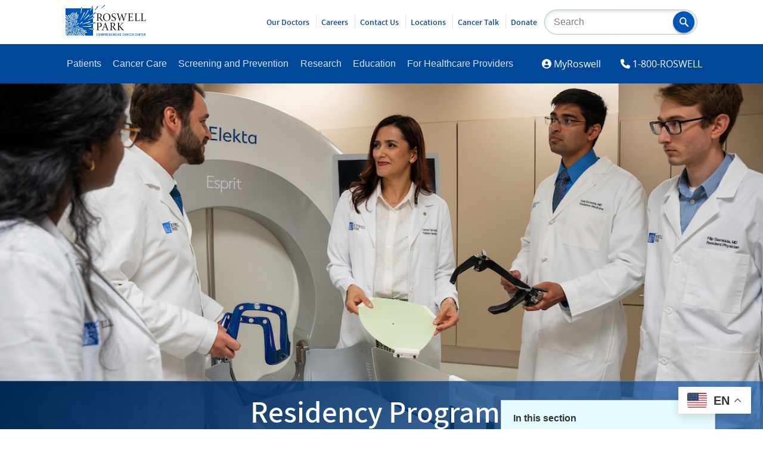

--- FILE ---
content_type: text/css
request_url: https://www.roswellpark.org/sites/default/files/css/css_K6qdTKI7XK1yYKxXHiCP5F5_BqnH0Mu-KYihwcyjyfA.css?delta=1&language=en&theme=olmsted&include=eJxtj2EOwyAIRi_k6pEMKnVuKA1gE28_syXNku0fvO9BAFTRQu0PTMbik-oGJxhIkNqLOvjNG8dKGBr2ERJ3E1BbhchSKvd_Izpi0HEsi1i-XYLJw0KumvhEmZ47Lsk1zBX8XslQtgTHW_5AxhYxbztLA1uxY2pqmH0kTs-rK8QR6KY2aT1yYeJS1pp-Af1ccueGTudCzUdQfAFPF27g
body_size: 95541
content:
/* @license GPL-2.0-or-later https://www.drupal.org/licensing/faq */
.card.block .block--body{padding:1rem;}
@-ms-viewport{width:device-width}html{box-sizing:border-box;-ms-overflow-style:scrollbar}*,::after,::before{box-sizing:inherit}.container{width:100%;padding-right:15px;padding-left:15px;margin-right:auto;margin-left:auto}@media (min-width:576px){.container{max-width:540px}}@media (min-width:768px){.container{max-width:720px}}@media (min-width:992px){.container{max-width:960px}}@media (min-width:1200px){.container{max-width:1140px}}.container-fluid{width:100%;padding-right:15px;padding-left:15px;margin-right:auto;margin-left:auto}.row{display:-webkit-box;display:-ms-flexbox;display:flex;-ms-flex-wrap:wrap;flex-wrap:wrap;margin-right:-15px;margin-left:-15px}.no-gutters{margin-right:0;margin-left:0}.no-gutters>.col,.no-gutters>[class*=col-]{padding-right:0;padding-left:0}.col,.col-1,.col-10,.col-11,.col-12,.col-2,.col-3,.col-4,.col-5,.col-6,.col-7,.col-8,.col-9,.col-auto,.col-lg,.col-lg-1,.col-lg-10,.col-lg-11,.col-lg-12,.col-lg-2,.col-lg-3,.col-lg-4,.col-lg-5,.col-lg-6,.col-lg-7,.col-lg-8,.col-lg-9,.col-lg-auto,.col-md,.col-md-1,.col-md-10,.col-md-11,.col-md-12,.col-md-2,.col-md-3,.col-md-4,.col-md-5,.col-md-6,.col-md-7,.col-md-8,.col-md-9,.col-md-auto,.col-sm,.col-sm-1,.col-sm-10,.col-sm-11,.col-sm-12,.col-sm-2,.col-sm-3,.col-sm-4,.col-sm-5,.col-sm-6,.col-sm-7,.col-sm-8,.col-sm-9,.col-sm-auto,.col-xl,.col-xl-1,.col-xl-10,.col-xl-11,.col-xl-12,.col-xl-2,.col-xl-3,.col-xl-4,.col-xl-5,.col-xl-6,.col-xl-7,.col-xl-8,.col-xl-9,.col-xl-auto{position:relative;width:100%;min-height:1px;padding-right:15px;padding-left:15px}.col{-ms-flex-preferred-size:0;flex-basis:0;-webkit-box-flex:1;-ms-flex-positive:1;flex-grow:1;max-width:100%}.col-auto{-webkit-box-flex:0;-ms-flex:0 0 auto;flex:0 0 auto;width:auto;max-width:none}.col-1{-webkit-box-flex:0;-ms-flex:0 0 8.333333%;flex:0 0 8.333333%;max-width:8.333333%}.col-2{-webkit-box-flex:0;-ms-flex:0 0 16.666667%;flex:0 0 16.666667%;max-width:16.666667%}.col-3{-webkit-box-flex:0;-ms-flex:0 0 25%;flex:0 0 25%;max-width:25%}.col-4{-webkit-box-flex:0;-ms-flex:0 0 33.333333%;flex:0 0 33.333333%;max-width:33.333333%}.col-5{-webkit-box-flex:0;-ms-flex:0 0 41.666667%;flex:0 0 41.666667%;max-width:41.666667%}.col-6{-webkit-box-flex:0;-ms-flex:0 0 50%;flex:0 0 50%;max-width:50%}.col-7{-webkit-box-flex:0;-ms-flex:0 0 58.333333%;flex:0 0 58.333333%;max-width:58.333333%}.col-8{-webkit-box-flex:0;-ms-flex:0 0 66.666667%;flex:0 0 66.666667%;max-width:66.666667%}.col-9{-webkit-box-flex:0;-ms-flex:0 0 75%;flex:0 0 75%;max-width:75%}.col-10{-webkit-box-flex:0;-ms-flex:0 0 83.333333%;flex:0 0 83.333333%;max-width:83.333333%}.col-11{-webkit-box-flex:0;-ms-flex:0 0 91.666667%;flex:0 0 91.666667%;max-width:91.666667%}.col-12{-webkit-box-flex:0;-ms-flex:0 0 100%;flex:0 0 100%;max-width:100%}.order-first{-webkit-box-ordinal-group:0;-ms-flex-order:-1;order:-1}.order-last{-webkit-box-ordinal-group:14;-ms-flex-order:13;order:13}.order-0{-webkit-box-ordinal-group:1;-ms-flex-order:0;order:0}.order-1{-webkit-box-ordinal-group:2;-ms-flex-order:1;order:1}.order-2{-webkit-box-ordinal-group:3;-ms-flex-order:2;order:2}.order-3{-webkit-box-ordinal-group:4;-ms-flex-order:3;order:3}.order-4{-webkit-box-ordinal-group:5;-ms-flex-order:4;order:4}.order-5{-webkit-box-ordinal-group:6;-ms-flex-order:5;order:5}.order-6{-webkit-box-ordinal-group:7;-ms-flex-order:6;order:6}.order-7{-webkit-box-ordinal-group:8;-ms-flex-order:7;order:7}.order-8{-webkit-box-ordinal-group:9;-ms-flex-order:8;order:8}.order-9{-webkit-box-ordinal-group:10;-ms-flex-order:9;order:9}.order-10{-webkit-box-ordinal-group:11;-ms-flex-order:10;order:10}.order-11{-webkit-box-ordinal-group:12;-ms-flex-order:11;order:11}.order-12{-webkit-box-ordinal-group:13;-ms-flex-order:12;order:12}.offset-1{margin-left:8.333333%}.offset-2{margin-left:16.666667%}.offset-3{margin-left:25%}.offset-4{margin-left:33.333333%}.offset-5{margin-left:41.666667%}.offset-6{margin-left:50%}.offset-7{margin-left:58.333333%}.offset-8{margin-left:66.666667%}.offset-9{margin-left:75%}.offset-10{margin-left:83.333333%}.offset-11{margin-left:91.666667%}@media (min-width:576px){.col-sm{-ms-flex-preferred-size:0;flex-basis:0;-webkit-box-flex:1;-ms-flex-positive:1;flex-grow:1;max-width:100%}.col-sm-auto{-webkit-box-flex:0;-ms-flex:0 0 auto;flex:0 0 auto;width:auto;max-width:none}.col-sm-1{-webkit-box-flex:0;-ms-flex:0 0 8.333333%;flex:0 0 8.333333%;max-width:8.333333%}.col-sm-2{-webkit-box-flex:0;-ms-flex:0 0 16.666667%;flex:0 0 16.666667%;max-width:16.666667%}.col-sm-3{-webkit-box-flex:0;-ms-flex:0 0 25%;flex:0 0 25%;max-width:25%}.col-sm-4{-webkit-box-flex:0;-ms-flex:0 0 33.333333%;flex:0 0 33.333333%;max-width:33.333333%}.col-sm-5{-webkit-box-flex:0;-ms-flex:0 0 41.666667%;flex:0 0 41.666667%;max-width:41.666667%}.col-sm-6{-webkit-box-flex:0;-ms-flex:0 0 50%;flex:0 0 50%;max-width:50%}.col-sm-7{-webkit-box-flex:0;-ms-flex:0 0 58.333333%;flex:0 0 58.333333%;max-width:58.333333%}.col-sm-8{-webkit-box-flex:0;-ms-flex:0 0 66.666667%;flex:0 0 66.666667%;max-width:66.666667%}.col-sm-9{-webkit-box-flex:0;-ms-flex:0 0 75%;flex:0 0 75%;max-width:75%}.col-sm-10{-webkit-box-flex:0;-ms-flex:0 0 83.333333%;flex:0 0 83.333333%;max-width:83.333333%}.col-sm-11{-webkit-box-flex:0;-ms-flex:0 0 91.666667%;flex:0 0 91.666667%;max-width:91.666667%}.col-sm-12{-webkit-box-flex:0;-ms-flex:0 0 100%;flex:0 0 100%;max-width:100%}.order-sm-first{-webkit-box-ordinal-group:0;-ms-flex-order:-1;order:-1}.order-sm-last{-webkit-box-ordinal-group:14;-ms-flex-order:13;order:13}.order-sm-0{-webkit-box-ordinal-group:1;-ms-flex-order:0;order:0}.order-sm-1{-webkit-box-ordinal-group:2;-ms-flex-order:1;order:1}.order-sm-2{-webkit-box-ordinal-group:3;-ms-flex-order:2;order:2}.order-sm-3{-webkit-box-ordinal-group:4;-ms-flex-order:3;order:3}.order-sm-4{-webkit-box-ordinal-group:5;-ms-flex-order:4;order:4}.order-sm-5{-webkit-box-ordinal-group:6;-ms-flex-order:5;order:5}.order-sm-6{-webkit-box-ordinal-group:7;-ms-flex-order:6;order:6}.order-sm-7{-webkit-box-ordinal-group:8;-ms-flex-order:7;order:7}.order-sm-8{-webkit-box-ordinal-group:9;-ms-flex-order:8;order:8}.order-sm-9{-webkit-box-ordinal-group:10;-ms-flex-order:9;order:9}.order-sm-10{-webkit-box-ordinal-group:11;-ms-flex-order:10;order:10}.order-sm-11{-webkit-box-ordinal-group:12;-ms-flex-order:11;order:11}.order-sm-12{-webkit-box-ordinal-group:13;-ms-flex-order:12;order:12}.offset-sm-0{margin-left:0}.offset-sm-1{margin-left:8.333333%}.offset-sm-2{margin-left:16.666667%}.offset-sm-3{margin-left:25%}.offset-sm-4{margin-left:33.333333%}.offset-sm-5{margin-left:41.666667%}.offset-sm-6{margin-left:50%}.offset-sm-7{margin-left:58.333333%}.offset-sm-8{margin-left:66.666667%}.offset-sm-9{margin-left:75%}.offset-sm-10{margin-left:83.333333%}.offset-sm-11{margin-left:91.666667%}}@media (min-width:768px){.col-md{-ms-flex-preferred-size:0;flex-basis:0;-webkit-box-flex:1;-ms-flex-positive:1;flex-grow:1;max-width:100%}.col-md-auto{-webkit-box-flex:0;-ms-flex:0 0 auto;flex:0 0 auto;width:auto;max-width:none}.col-md-1{-webkit-box-flex:0;-ms-flex:0 0 8.333333%;flex:0 0 8.333333%;max-width:8.333333%}.col-md-2{-webkit-box-flex:0;-ms-flex:0 0 16.666667%;flex:0 0 16.666667%;max-width:16.666667%}.col-md-3{-webkit-box-flex:0;-ms-flex:0 0 25%;flex:0 0 25%;max-width:25%}.col-md-4{-webkit-box-flex:0;-ms-flex:0 0 33.333333%;flex:0 0 33.333333%;max-width:33.333333%}.col-md-5{-webkit-box-flex:0;-ms-flex:0 0 41.666667%;flex:0 0 41.666667%;max-width:41.666667%}.col-md-6{-webkit-box-flex:0;-ms-flex:0 0 50%;flex:0 0 50%;max-width:50%}.col-md-7{-webkit-box-flex:0;-ms-flex:0 0 58.333333%;flex:0 0 58.333333%;max-width:58.333333%}.col-md-8{-webkit-box-flex:0;-ms-flex:0 0 66.666667%;flex:0 0 66.666667%;max-width:66.666667%}.col-md-9{-webkit-box-flex:0;-ms-flex:0 0 75%;flex:0 0 75%;max-width:75%}.col-md-10{-webkit-box-flex:0;-ms-flex:0 0 83.333333%;flex:0 0 83.333333%;max-width:83.333333%}.col-md-11{-webkit-box-flex:0;-ms-flex:0 0 91.666667%;flex:0 0 91.666667%;max-width:91.666667%}.col-md-12{-webkit-box-flex:0;-ms-flex:0 0 100%;flex:0 0 100%;max-width:100%}.order-md-first{-webkit-box-ordinal-group:0;-ms-flex-order:-1;order:-1}.order-md-last{-webkit-box-ordinal-group:14;-ms-flex-order:13;order:13}.order-md-0{-webkit-box-ordinal-group:1;-ms-flex-order:0;order:0}.order-md-1{-webkit-box-ordinal-group:2;-ms-flex-order:1;order:1}.order-md-2{-webkit-box-ordinal-group:3;-ms-flex-order:2;order:2}.order-md-3{-webkit-box-ordinal-group:4;-ms-flex-order:3;order:3}.order-md-4{-webkit-box-ordinal-group:5;-ms-flex-order:4;order:4}.order-md-5{-webkit-box-ordinal-group:6;-ms-flex-order:5;order:5}.order-md-6{-webkit-box-ordinal-group:7;-ms-flex-order:6;order:6}.order-md-7{-webkit-box-ordinal-group:8;-ms-flex-order:7;order:7}.order-md-8{-webkit-box-ordinal-group:9;-ms-flex-order:8;order:8}.order-md-9{-webkit-box-ordinal-group:10;-ms-flex-order:9;order:9}.order-md-10{-webkit-box-ordinal-group:11;-ms-flex-order:10;order:10}.order-md-11{-webkit-box-ordinal-group:12;-ms-flex-order:11;order:11}.order-md-12{-webkit-box-ordinal-group:13;-ms-flex-order:12;order:12}.offset-md-0{margin-left:0}.offset-md-1{margin-left:8.333333%}.offset-md-2{margin-left:16.666667%}.offset-md-3{margin-left:25%}.offset-md-4{margin-left:33.333333%}.offset-md-5{margin-left:41.666667%}.offset-md-6{margin-left:50%}.offset-md-7{margin-left:58.333333%}.offset-md-8{margin-left:66.666667%}.offset-md-9{margin-left:75%}.offset-md-10{margin-left:83.333333%}.offset-md-11{margin-left:91.666667%}}@media (min-width:992px){.col-lg{-ms-flex-preferred-size:0;flex-basis:0;-webkit-box-flex:1;-ms-flex-positive:1;flex-grow:1;max-width:100%}.col-lg-auto{-webkit-box-flex:0;-ms-flex:0 0 auto;flex:0 0 auto;width:auto;max-width:none}.col-lg-1{-webkit-box-flex:0;-ms-flex:0 0 8.333333%;flex:0 0 8.333333%;max-width:8.333333%}.col-lg-2{-webkit-box-flex:0;-ms-flex:0 0 16.666667%;flex:0 0 16.666667%;max-width:16.666667%}.col-lg-3{-webkit-box-flex:0;-ms-flex:0 0 25%;flex:0 0 25%;max-width:25%}.col-lg-4{-webkit-box-flex:0;-ms-flex:0 0 33.333333%;flex:0 0 33.333333%;max-width:33.333333%}.col-lg-5{-webkit-box-flex:0;-ms-flex:0 0 41.666667%;flex:0 0 41.666667%;max-width:41.666667%}.col-lg-6{-webkit-box-flex:0;-ms-flex:0 0 50%;flex:0 0 50%;max-width:50%}.col-lg-7{-webkit-box-flex:0;-ms-flex:0 0 58.333333%;flex:0 0 58.333333%;max-width:58.333333%}.col-lg-8{-webkit-box-flex:0;-ms-flex:0 0 66.666667%;flex:0 0 66.666667%;max-width:66.666667%}.col-lg-9{-webkit-box-flex:0;-ms-flex:0 0 75%;flex:0 0 75%;max-width:75%}.col-lg-10{-webkit-box-flex:0;-ms-flex:0 0 83.333333%;flex:0 0 83.333333%;max-width:83.333333%}.col-lg-11{-webkit-box-flex:0;-ms-flex:0 0 91.666667%;flex:0 0 91.666667%;max-width:91.666667%}.col-lg-12{-webkit-box-flex:0;-ms-flex:0 0 100%;flex:0 0 100%;max-width:100%}.order-lg-first{-webkit-box-ordinal-group:0;-ms-flex-order:-1;order:-1}.order-lg-last{-webkit-box-ordinal-group:14;-ms-flex-order:13;order:13}.order-lg-0{-webkit-box-ordinal-group:1;-ms-flex-order:0;order:0}.order-lg-1{-webkit-box-ordinal-group:2;-ms-flex-order:1;order:1}.order-lg-2{-webkit-box-ordinal-group:3;-ms-flex-order:2;order:2}.order-lg-3{-webkit-box-ordinal-group:4;-ms-flex-order:3;order:3}.order-lg-4{-webkit-box-ordinal-group:5;-ms-flex-order:4;order:4}.order-lg-5{-webkit-box-ordinal-group:6;-ms-flex-order:5;order:5}.order-lg-6{-webkit-box-ordinal-group:7;-ms-flex-order:6;order:6}.order-lg-7{-webkit-box-ordinal-group:8;-ms-flex-order:7;order:7}.order-lg-8{-webkit-box-ordinal-group:9;-ms-flex-order:8;order:8}.order-lg-9{-webkit-box-ordinal-group:10;-ms-flex-order:9;order:9}.order-lg-10{-webkit-box-ordinal-group:11;-ms-flex-order:10;order:10}.order-lg-11{-webkit-box-ordinal-group:12;-ms-flex-order:11;order:11}.order-lg-12{-webkit-box-ordinal-group:13;-ms-flex-order:12;order:12}.offset-lg-0{margin-left:0}.offset-lg-1{margin-left:8.333333%}.offset-lg-2{margin-left:16.666667%}.offset-lg-3{margin-left:25%}.offset-lg-4{margin-left:33.333333%}.offset-lg-5{margin-left:41.666667%}.offset-lg-6{margin-left:50%}.offset-lg-7{margin-left:58.333333%}.offset-lg-8{margin-left:66.666667%}.offset-lg-9{margin-left:75%}.offset-lg-10{margin-left:83.333333%}.offset-lg-11{margin-left:91.666667%}}@media (min-width:1200px){.col-xl{-ms-flex-preferred-size:0;flex-basis:0;-webkit-box-flex:1;-ms-flex-positive:1;flex-grow:1;max-width:100%}.col-xl-auto{-webkit-box-flex:0;-ms-flex:0 0 auto;flex:0 0 auto;width:auto;max-width:none}.col-xl-1{-webkit-box-flex:0;-ms-flex:0 0 8.333333%;flex:0 0 8.333333%;max-width:8.333333%}.col-xl-2{-webkit-box-flex:0;-ms-flex:0 0 16.666667%;flex:0 0 16.666667%;max-width:16.666667%}.col-xl-3{-webkit-box-flex:0;-ms-flex:0 0 25%;flex:0 0 25%;max-width:25%}.col-xl-4{-webkit-box-flex:0;-ms-flex:0 0 33.333333%;flex:0 0 33.333333%;max-width:33.333333%}.col-xl-5{-webkit-box-flex:0;-ms-flex:0 0 41.666667%;flex:0 0 41.666667%;max-width:41.666667%}.col-xl-6{-webkit-box-flex:0;-ms-flex:0 0 50%;flex:0 0 50%;max-width:50%}.col-xl-7{-webkit-box-flex:0;-ms-flex:0 0 58.333333%;flex:0 0 58.333333%;max-width:58.333333%}.col-xl-8{-webkit-box-flex:0;-ms-flex:0 0 66.666667%;flex:0 0 66.666667%;max-width:66.666667%}.col-xl-9{-webkit-box-flex:0;-ms-flex:0 0 75%;flex:0 0 75%;max-width:75%}.col-xl-10{-webkit-box-flex:0;-ms-flex:0 0 83.333333%;flex:0 0 83.333333%;max-width:83.333333%}.col-xl-11{-webkit-box-flex:0;-ms-flex:0 0 91.666667%;flex:0 0 91.666667%;max-width:91.666667%}.col-xl-12{-webkit-box-flex:0;-ms-flex:0 0 100%;flex:0 0 100%;max-width:100%}.order-xl-first{-webkit-box-ordinal-group:0;-ms-flex-order:-1;order:-1}.order-xl-last{-webkit-box-ordinal-group:14;-ms-flex-order:13;order:13}.order-xl-0{-webkit-box-ordinal-group:1;-ms-flex-order:0;order:0}.order-xl-1{-webkit-box-ordinal-group:2;-ms-flex-order:1;order:1}.order-xl-2{-webkit-box-ordinal-group:3;-ms-flex-order:2;order:2}.order-xl-3{-webkit-box-ordinal-group:4;-ms-flex-order:3;order:3}.order-xl-4{-webkit-box-ordinal-group:5;-ms-flex-order:4;order:4}.order-xl-5{-webkit-box-ordinal-group:6;-ms-flex-order:5;order:5}.order-xl-6{-webkit-box-ordinal-group:7;-ms-flex-order:6;order:6}.order-xl-7{-webkit-box-ordinal-group:8;-ms-flex-order:7;order:7}.order-xl-8{-webkit-box-ordinal-group:9;-ms-flex-order:8;order:8}.order-xl-9{-webkit-box-ordinal-group:10;-ms-flex-order:9;order:9}.order-xl-10{-webkit-box-ordinal-group:11;-ms-flex-order:10;order:10}.order-xl-11{-webkit-box-ordinal-group:12;-ms-flex-order:11;order:11}.order-xl-12{-webkit-box-ordinal-group:13;-ms-flex-order:12;order:12}.offset-xl-0{margin-left:0}.offset-xl-1{margin-left:8.333333%}.offset-xl-2{margin-left:16.666667%}.offset-xl-3{margin-left:25%}.offset-xl-4{margin-left:33.333333%}.offset-xl-5{margin-left:41.666667%}.offset-xl-6{margin-left:50%}.offset-xl-7{margin-left:58.333333%}.offset-xl-8{margin-left:66.666667%}.offset-xl-9{margin-left:75%}.offset-xl-10{margin-left:83.333333%}.offset-xl-11{margin-left:91.666667%}}.d-none{display:none!important}.d-inline{display:inline!important}.d-inline-block{display:inline-block!important}.d-block{display:block!important}.d-table{display:table!important}.d-table-row{display:table-row!important}.d-table-cell{display:table-cell!important}.d-flex{display:-webkit-box!important;display:-ms-flexbox!important;display:flex!important}.d-inline-flex{display:-webkit-inline-box!important;display:-ms-inline-flexbox!important;display:inline-flex!important}@media (min-width:576px){.d-sm-none{display:none!important}.d-sm-inline{display:inline!important}.d-sm-inline-block{display:inline-block!important}.d-sm-block{display:block!important}.d-sm-table{display:table!important}.d-sm-table-row{display:table-row!important}.d-sm-table-cell{display:table-cell!important}.d-sm-flex{display:-webkit-box!important;display:-ms-flexbox!important;display:flex!important}.d-sm-inline-flex{display:-webkit-inline-box!important;display:-ms-inline-flexbox!important;display:inline-flex!important}}@media (min-width:768px){.d-md-none{display:none!important}.d-md-inline{display:inline!important}.d-md-inline-block{display:inline-block!important}.d-md-block{display:block!important}.d-md-table{display:table!important}.d-md-table-row{display:table-row!important}.d-md-table-cell{display:table-cell!important}.d-md-flex{display:-webkit-box!important;display:-ms-flexbox!important;display:flex!important}.d-md-inline-flex{display:-webkit-inline-box!important;display:-ms-inline-flexbox!important;display:inline-flex!important}}@media (min-width:992px){.d-lg-none{display:none!important}.d-lg-inline{display:inline!important}.d-lg-inline-block{display:inline-block!important}.d-lg-block{display:block!important}.d-lg-table{display:table!important}.d-lg-table-row{display:table-row!important}.d-lg-table-cell{display:table-cell!important}.d-lg-flex{display:-webkit-box!important;display:-ms-flexbox!important;display:flex!important}.d-lg-inline-flex{display:-webkit-inline-box!important;display:-ms-inline-flexbox!important;display:inline-flex!important}}@media (min-width:1200px){.d-xl-none{display:none!important}.d-xl-inline{display:inline!important}.d-xl-inline-block{display:inline-block!important}.d-xl-block{display:block!important}.d-xl-table{display:table!important}.d-xl-table-row{display:table-row!important}.d-xl-table-cell{display:table-cell!important}.d-xl-flex{display:-webkit-box!important;display:-ms-flexbox!important;display:flex!important}.d-xl-inline-flex{display:-webkit-inline-box!important;display:-ms-inline-flexbox!important;display:inline-flex!important}}@media print{.d-print-none{display:none!important}.d-print-inline{display:inline!important}.d-print-inline-block{display:inline-block!important}.d-print-block{display:block!important}.d-print-table{display:table!important}.d-print-table-row{display:table-row!important}.d-print-table-cell{display:table-cell!important}.d-print-flex{display:-webkit-box!important;display:-ms-flexbox!important;display:flex!important}.d-print-inline-flex{display:-webkit-inline-box!important;display:-ms-inline-flexbox!important;display:inline-flex!important}}.flex-row{-webkit-box-orient:horizontal!important;-webkit-box-direction:normal!important;-ms-flex-direction:row!important;flex-direction:row!important}.flex-column{-webkit-box-orient:vertical!important;-webkit-box-direction:normal!important;-ms-flex-direction:column!important;flex-direction:column!important}.flex-row-reverse{-webkit-box-orient:horizontal!important;-webkit-box-direction:reverse!important;-ms-flex-direction:row-reverse!important;flex-direction:row-reverse!important}.flex-column-reverse{-webkit-box-orient:vertical!important;-webkit-box-direction:reverse!important;-ms-flex-direction:column-reverse!important;flex-direction:column-reverse!important}.flex-wrap{-ms-flex-wrap:wrap!important;flex-wrap:wrap!important}.flex-nowrap{-ms-flex-wrap:nowrap!important;flex-wrap:nowrap!important}.flex-wrap-reverse{-ms-flex-wrap:wrap-reverse!important;flex-wrap:wrap-reverse!important}.justify-content-start{-webkit-box-pack:start!important;-ms-flex-pack:start!important;justify-content:flex-start!important}.justify-content-end{-webkit-box-pack:end!important;-ms-flex-pack:end!important;justify-content:flex-end!important}.justify-content-center{-webkit-box-pack:center!important;-ms-flex-pack:center!important;justify-content:center!important}.justify-content-between{-webkit-box-pack:justify!important;-ms-flex-pack:justify!important;justify-content:space-between!important}.justify-content-around{-ms-flex-pack:distribute!important;justify-content:space-around!important}.align-items-start{-webkit-box-align:start!important;-ms-flex-align:start!important;align-items:flex-start!important}.align-items-end{-webkit-box-align:end!important;-ms-flex-align:end!important;align-items:flex-end!important}.align-items-center{-webkit-box-align:center!important;-ms-flex-align:center!important;align-items:center!important}.align-items-baseline{-webkit-box-align:baseline!important;-ms-flex-align:baseline!important;align-items:baseline!important}.align-items-stretch{-webkit-box-align:stretch!important;-ms-flex-align:stretch!important;align-items:stretch!important}.align-content-start{-ms-flex-line-pack:start!important;align-content:flex-start!important}.align-content-end{-ms-flex-line-pack:end!important;align-content:flex-end!important}.align-content-center{-ms-flex-line-pack:center!important;align-content:center!important}.align-content-between{-ms-flex-line-pack:justify!important;align-content:space-between!important}.align-content-around{-ms-flex-line-pack:distribute!important;align-content:space-around!important}.align-content-stretch{-ms-flex-line-pack:stretch!important;align-content:stretch!important}.align-self-auto{-ms-flex-item-align:auto!important;align-self:auto!important}.align-self-start{-ms-flex-item-align:start!important;align-self:flex-start!important}.align-self-end{-ms-flex-item-align:end!important;align-self:flex-end!important}.align-self-center{-ms-flex-item-align:center!important;align-self:center!important}.align-self-baseline{-ms-flex-item-align:baseline!important;align-self:baseline!important}.align-self-stretch{-ms-flex-item-align:stretch!important;align-self:stretch!important}@media (min-width:576px){.flex-sm-row{-webkit-box-orient:horizontal!important;-webkit-box-direction:normal!important;-ms-flex-direction:row!important;flex-direction:row!important}.flex-sm-column{-webkit-box-orient:vertical!important;-webkit-box-direction:normal!important;-ms-flex-direction:column!important;flex-direction:column!important}.flex-sm-row-reverse{-webkit-box-orient:horizontal!important;-webkit-box-direction:reverse!important;-ms-flex-direction:row-reverse!important;flex-direction:row-reverse!important}.flex-sm-column-reverse{-webkit-box-orient:vertical!important;-webkit-box-direction:reverse!important;-ms-flex-direction:column-reverse!important;flex-direction:column-reverse!important}.flex-sm-wrap{-ms-flex-wrap:wrap!important;flex-wrap:wrap!important}.flex-sm-nowrap{-ms-flex-wrap:nowrap!important;flex-wrap:nowrap!important}.flex-sm-wrap-reverse{-ms-flex-wrap:wrap-reverse!important;flex-wrap:wrap-reverse!important}.justify-content-sm-start{-webkit-box-pack:start!important;-ms-flex-pack:start!important;justify-content:flex-start!important}.justify-content-sm-end{-webkit-box-pack:end!important;-ms-flex-pack:end!important;justify-content:flex-end!important}.justify-content-sm-center{-webkit-box-pack:center!important;-ms-flex-pack:center!important;justify-content:center!important}.justify-content-sm-between{-webkit-box-pack:justify!important;-ms-flex-pack:justify!important;justify-content:space-between!important}.justify-content-sm-around{-ms-flex-pack:distribute!important;justify-content:space-around!important}.align-items-sm-start{-webkit-box-align:start!important;-ms-flex-align:start!important;align-items:flex-start!important}.align-items-sm-end{-webkit-box-align:end!important;-ms-flex-align:end!important;align-items:flex-end!important}.align-items-sm-center{-webkit-box-align:center!important;-ms-flex-align:center!important;align-items:center!important}.align-items-sm-baseline{-webkit-box-align:baseline!important;-ms-flex-align:baseline!important;align-items:baseline!important}.align-items-sm-stretch{-webkit-box-align:stretch!important;-ms-flex-align:stretch!important;align-items:stretch!important}.align-content-sm-start{-ms-flex-line-pack:start!important;align-content:flex-start!important}.align-content-sm-end{-ms-flex-line-pack:end!important;align-content:flex-end!important}.align-content-sm-center{-ms-flex-line-pack:center!important;align-content:center!important}.align-content-sm-between{-ms-flex-line-pack:justify!important;align-content:space-between!important}.align-content-sm-around{-ms-flex-line-pack:distribute!important;align-content:space-around!important}.align-content-sm-stretch{-ms-flex-line-pack:stretch!important;align-content:stretch!important}.align-self-sm-auto{-ms-flex-item-align:auto!important;align-self:auto!important}.align-self-sm-start{-ms-flex-item-align:start!important;align-self:flex-start!important}.align-self-sm-end{-ms-flex-item-align:end!important;align-self:flex-end!important}.align-self-sm-center{-ms-flex-item-align:center!important;align-self:center!important}.align-self-sm-baseline{-ms-flex-item-align:baseline!important;align-self:baseline!important}.align-self-sm-stretch{-ms-flex-item-align:stretch!important;align-self:stretch!important}}@media (min-width:768px){.flex-md-row{-webkit-box-orient:horizontal!important;-webkit-box-direction:normal!important;-ms-flex-direction:row!important;flex-direction:row!important}.flex-md-column{-webkit-box-orient:vertical!important;-webkit-box-direction:normal!important;-ms-flex-direction:column!important;flex-direction:column!important}.flex-md-row-reverse{-webkit-box-orient:horizontal!important;-webkit-box-direction:reverse!important;-ms-flex-direction:row-reverse!important;flex-direction:row-reverse!important}.flex-md-column-reverse{-webkit-box-orient:vertical!important;-webkit-box-direction:reverse!important;-ms-flex-direction:column-reverse!important;flex-direction:column-reverse!important}.flex-md-wrap{-ms-flex-wrap:wrap!important;flex-wrap:wrap!important}.flex-md-nowrap{-ms-flex-wrap:nowrap!important;flex-wrap:nowrap!important}.flex-md-wrap-reverse{-ms-flex-wrap:wrap-reverse!important;flex-wrap:wrap-reverse!important}.justify-content-md-start{-webkit-box-pack:start!important;-ms-flex-pack:start!important;justify-content:flex-start!important}.justify-content-md-end{-webkit-box-pack:end!important;-ms-flex-pack:end!important;justify-content:flex-end!important}.justify-content-md-center{-webkit-box-pack:center!important;-ms-flex-pack:center!important;justify-content:center!important}.justify-content-md-between{-webkit-box-pack:justify!important;-ms-flex-pack:justify!important;justify-content:space-between!important}.justify-content-md-around{-ms-flex-pack:distribute!important;justify-content:space-around!important}.align-items-md-start{-webkit-box-align:start!important;-ms-flex-align:start!important;align-items:flex-start!important}.align-items-md-end{-webkit-box-align:end!important;-ms-flex-align:end!important;align-items:flex-end!important}.align-items-md-center{-webkit-box-align:center!important;-ms-flex-align:center!important;align-items:center!important}.align-items-md-baseline{-webkit-box-align:baseline!important;-ms-flex-align:baseline!important;align-items:baseline!important}.align-items-md-stretch{-webkit-box-align:stretch!important;-ms-flex-align:stretch!important;align-items:stretch!important}.align-content-md-start{-ms-flex-line-pack:start!important;align-content:flex-start!important}.align-content-md-end{-ms-flex-line-pack:end!important;align-content:flex-end!important}.align-content-md-center{-ms-flex-line-pack:center!important;align-content:center!important}.align-content-md-between{-ms-flex-line-pack:justify!important;align-content:space-between!important}.align-content-md-around{-ms-flex-line-pack:distribute!important;align-content:space-around!important}.align-content-md-stretch{-ms-flex-line-pack:stretch!important;align-content:stretch!important}.align-self-md-auto{-ms-flex-item-align:auto!important;align-self:auto!important}.align-self-md-start{-ms-flex-item-align:start!important;align-self:flex-start!important}.align-self-md-end{-ms-flex-item-align:end!important;align-self:flex-end!important}.align-self-md-center{-ms-flex-item-align:center!important;align-self:center!important}.align-self-md-baseline{-ms-flex-item-align:baseline!important;align-self:baseline!important}.align-self-md-stretch{-ms-flex-item-align:stretch!important;align-self:stretch!important}}@media (min-width:992px){.flex-lg-row{-webkit-box-orient:horizontal!important;-webkit-box-direction:normal!important;-ms-flex-direction:row!important;flex-direction:row!important}.flex-lg-column{-webkit-box-orient:vertical!important;-webkit-box-direction:normal!important;-ms-flex-direction:column!important;flex-direction:column!important}.flex-lg-row-reverse{-webkit-box-orient:horizontal!important;-webkit-box-direction:reverse!important;-ms-flex-direction:row-reverse!important;flex-direction:row-reverse!important}.flex-lg-column-reverse{-webkit-box-orient:vertical!important;-webkit-box-direction:reverse!important;-ms-flex-direction:column-reverse!important;flex-direction:column-reverse!important}.flex-lg-wrap{-ms-flex-wrap:wrap!important;flex-wrap:wrap!important}.flex-lg-nowrap{-ms-flex-wrap:nowrap!important;flex-wrap:nowrap!important}.flex-lg-wrap-reverse{-ms-flex-wrap:wrap-reverse!important;flex-wrap:wrap-reverse!important}.justify-content-lg-start{-webkit-box-pack:start!important;-ms-flex-pack:start!important;justify-content:flex-start!important}.justify-content-lg-end{-webkit-box-pack:end!important;-ms-flex-pack:end!important;justify-content:flex-end!important}.justify-content-lg-center{-webkit-box-pack:center!important;-ms-flex-pack:center!important;justify-content:center!important}.justify-content-lg-between{-webkit-box-pack:justify!important;-ms-flex-pack:justify!important;justify-content:space-between!important}.justify-content-lg-around{-ms-flex-pack:distribute!important;justify-content:space-around!important}.align-items-lg-start{-webkit-box-align:start!important;-ms-flex-align:start!important;align-items:flex-start!important}.align-items-lg-end{-webkit-box-align:end!important;-ms-flex-align:end!important;align-items:flex-end!important}.align-items-lg-center{-webkit-box-align:center!important;-ms-flex-align:center!important;align-items:center!important}.align-items-lg-baseline{-webkit-box-align:baseline!important;-ms-flex-align:baseline!important;align-items:baseline!important}.align-items-lg-stretch{-webkit-box-align:stretch!important;-ms-flex-align:stretch!important;align-items:stretch!important}.align-content-lg-start{-ms-flex-line-pack:start!important;align-content:flex-start!important}.align-content-lg-end{-ms-flex-line-pack:end!important;align-content:flex-end!important}.align-content-lg-center{-ms-flex-line-pack:center!important;align-content:center!important}.align-content-lg-between{-ms-flex-line-pack:justify!important;align-content:space-between!important}.align-content-lg-around{-ms-flex-line-pack:distribute!important;align-content:space-around!important}.align-content-lg-stretch{-ms-flex-line-pack:stretch!important;align-content:stretch!important}.align-self-lg-auto{-ms-flex-item-align:auto!important;align-self:auto!important}.align-self-lg-start{-ms-flex-item-align:start!important;align-self:flex-start!important}.align-self-lg-end{-ms-flex-item-align:end!important;align-self:flex-end!important}.align-self-lg-center{-ms-flex-item-align:center!important;align-self:center!important}.align-self-lg-baseline{-ms-flex-item-align:baseline!important;align-self:baseline!important}.align-self-lg-stretch{-ms-flex-item-align:stretch!important;align-self:stretch!important}}@media (min-width:1200px){.flex-xl-row{-webkit-box-orient:horizontal!important;-webkit-box-direction:normal!important;-ms-flex-direction:row!important;flex-direction:row!important}.flex-xl-column{-webkit-box-orient:vertical!important;-webkit-box-direction:normal!important;-ms-flex-direction:column!important;flex-direction:column!important}.flex-xl-row-reverse{-webkit-box-orient:horizontal!important;-webkit-box-direction:reverse!important;-ms-flex-direction:row-reverse!important;flex-direction:row-reverse!important}.flex-xl-column-reverse{-webkit-box-orient:vertical!important;-webkit-box-direction:reverse!important;-ms-flex-direction:column-reverse!important;flex-direction:column-reverse!important}.flex-xl-wrap{-ms-flex-wrap:wrap!important;flex-wrap:wrap!important}.flex-xl-nowrap{-ms-flex-wrap:nowrap!important;flex-wrap:nowrap!important}.flex-xl-wrap-reverse{-ms-flex-wrap:wrap-reverse!important;flex-wrap:wrap-reverse!important}.justify-content-xl-start{-webkit-box-pack:start!important;-ms-flex-pack:start!important;justify-content:flex-start!important}.justify-content-xl-end{-webkit-box-pack:end!important;-ms-flex-pack:end!important;justify-content:flex-end!important}.justify-content-xl-center{-webkit-box-pack:center!important;-ms-flex-pack:center!important;justify-content:center!important}.justify-content-xl-between{-webkit-box-pack:justify!important;-ms-flex-pack:justify!important;justify-content:space-between!important}.justify-content-xl-around{-ms-flex-pack:distribute!important;justify-content:space-around!important}.align-items-xl-start{-webkit-box-align:start!important;-ms-flex-align:start!important;align-items:flex-start!important}.align-items-xl-end{-webkit-box-align:end!important;-ms-flex-align:end!important;align-items:flex-end!important}.align-items-xl-center{-webkit-box-align:center!important;-ms-flex-align:center!important;align-items:center!important}.align-items-xl-baseline{-webkit-box-align:baseline!important;-ms-flex-align:baseline!important;align-items:baseline!important}.align-items-xl-stretch{-webkit-box-align:stretch!important;-ms-flex-align:stretch!important;align-items:stretch!important}.align-content-xl-start{-ms-flex-line-pack:start!important;align-content:flex-start!important}.align-content-xl-end{-ms-flex-line-pack:end!important;align-content:flex-end!important}.align-content-xl-center{-ms-flex-line-pack:center!important;align-content:center!important}.align-content-xl-between{-ms-flex-line-pack:justify!important;align-content:space-between!important}.align-content-xl-around{-ms-flex-line-pack:distribute!important;align-content:space-around!important}.align-content-xl-stretch{-ms-flex-line-pack:stretch!important;align-content:stretch!important}.align-self-xl-auto{-ms-flex-item-align:auto!important;align-self:auto!important}.align-self-xl-start{-ms-flex-item-align:start!important;align-self:flex-start!important}.align-self-xl-end{-ms-flex-item-align:end!important;align-self:flex-end!important}.align-self-xl-center{-ms-flex-item-align:center!important;align-self:center!important}.align-self-xl-baseline{-ms-flex-item-align:baseline!important;align-self:baseline!important}.align-self-xl-stretch{-ms-flex-item-align:stretch!important;align-self:stretch!important}}
.fa{font-family:var(--fa-style-family,"Font Awesome 6 Free");font-weight:var(--fa-style,900)}.fa,.fa-brands,.fa-classic,.fa-regular,.fa-sharp,.fa-solid,.fab,.far,.fas{-moz-osx-font-smoothing:grayscale;-webkit-font-smoothing:antialiased;display:var(--fa-display,inline-block);font-style:normal;font-variant:normal;line-height:1;text-rendering:auto}.fa-classic,.fa-regular,.fa-solid,.far,.fas{font-family:"Font Awesome 6 Free"}.fa-brands,.fab{font-family:"Font Awesome 6 Brands"}.fa-1x{font-size:1em}.fa-2x{font-size:2em}.fa-3x{font-size:3em}.fa-4x{font-size:4em}.fa-5x{font-size:5em}.fa-6x{font-size:6em}.fa-7x{font-size:7em}.fa-8x{font-size:8em}.fa-9x{font-size:9em}.fa-10x{font-size:10em}.fa-2xs{font-size:.625em;line-height:.1em;vertical-align:.225em}.fa-xs{font-size:.75em;line-height:.08333em;vertical-align:.125em}.fa-sm{font-size:.875em;line-height:.07143em;vertical-align:.05357em}.fa-lg{font-size:1.25em;line-height:.05em;vertical-align:-.075em}.fa-xl{font-size:1.5em;line-height:.04167em;vertical-align:-.125em}.fa-2xl{font-size:2em;line-height:.03125em;vertical-align:-.1875em}.fa-fw{text-align:center;width:1.25em}.fa-ul{list-style-type:none;margin-left:var(--fa-li-margin,2.5em);padding-left:0}.fa-ul>li{position:relative}.fa-li{left:calc(var(--fa-li-width,2em)*-1);position:absolute;text-align:center;width:var(--fa-li-width,2em);line-height:inherit}.fa-border{border-radius:var(--fa-border-radius,.1em);border:var(--fa-border-width,.08em) var(--fa-border-style,solid) var(--fa-border-color,#eee);padding:var(--fa-border-padding,.2em .25em .15em)}.fa-pull-left{float:left;margin-right:var(--fa-pull-margin,.3em)}.fa-pull-right{float:right;margin-left:var(--fa-pull-margin,.3em)}.fa-beat{-webkit-animation-name:fa-beat;animation-name:fa-beat;-webkit-animation-delay:var(--fa-animation-delay,0s);animation-delay:var(--fa-animation-delay,0s);-webkit-animation-direction:var(--fa-animation-direction,normal);animation-direction:var(--fa-animation-direction,normal);-webkit-animation-duration:var(--fa-animation-duration,1s);animation-duration:var(--fa-animation-duration,1s);-webkit-animation-iteration-count:var(--fa-animation-iteration-count,infinite);animation-iteration-count:var(--fa-animation-iteration-count,infinite);-webkit-animation-timing-function:var(--fa-animation-timing,ease-in-out);animation-timing-function:var(--fa-animation-timing,ease-in-out)}.fa-bounce{-webkit-animation-name:fa-bounce;animation-name:fa-bounce;-webkit-animation-delay:var(--fa-animation-delay,0s);animation-delay:var(--fa-animation-delay,0s);-webkit-animation-direction:var(--fa-animation-direction,normal);animation-direction:var(--fa-animation-direction,normal);-webkit-animation-duration:var(--fa-animation-duration,1s);animation-duration:var(--fa-animation-duration,1s);-webkit-animation-iteration-count:var(--fa-animation-iteration-count,infinite);animation-iteration-count:var(--fa-animation-iteration-count,infinite);-webkit-animation-timing-function:var(--fa-animation-timing,cubic-bezier(.28,.84,.42,1));animation-timing-function:var(--fa-animation-timing,cubic-bezier(.28,.84,.42,1))}.fa-fade{-webkit-animation-name:fa-fade;animation-name:fa-fade;-webkit-animation-iteration-count:var(--fa-animation-iteration-count,infinite);animation-iteration-count:var(--fa-animation-iteration-count,infinite);-webkit-animation-timing-function:var(--fa-animation-timing,cubic-bezier(.4,0,.6,1));animation-timing-function:var(--fa-animation-timing,cubic-bezier(.4,0,.6,1))}.fa-beat-fade,.fa-fade{-webkit-animation-delay:var(--fa-animation-delay,0s);animation-delay:var(--fa-animation-delay,0s);-webkit-animation-direction:var(--fa-animation-direction,normal);animation-direction:var(--fa-animation-direction,normal);-webkit-animation-duration:var(--fa-animation-duration,1s);animation-duration:var(--fa-animation-duration,1s)}.fa-beat-fade{-webkit-animation-name:fa-beat-fade;animation-name:fa-beat-fade;-webkit-animation-iteration-count:var(--fa-animation-iteration-count,infinite);animation-iteration-count:var(--fa-animation-iteration-count,infinite);-webkit-animation-timing-function:var(--fa-animation-timing,cubic-bezier(.4,0,.6,1));animation-timing-function:var(--fa-animation-timing,cubic-bezier(.4,0,.6,1))}.fa-flip{-webkit-animation-name:fa-flip;animation-name:fa-flip;-webkit-animation-delay:var(--fa-animation-delay,0s);animation-delay:var(--fa-animation-delay,0s);-webkit-animation-direction:var(--fa-animation-direction,normal);animation-direction:var(--fa-animation-direction,normal);-webkit-animation-duration:var(--fa-animation-duration,1s);animation-duration:var(--fa-animation-duration,1s);-webkit-animation-iteration-count:var(--fa-animation-iteration-count,infinite);animation-iteration-count:var(--fa-animation-iteration-count,infinite);-webkit-animation-timing-function:var(--fa-animation-timing,ease-in-out);animation-timing-function:var(--fa-animation-timing,ease-in-out)}.fa-shake{-webkit-animation-name:fa-shake;animation-name:fa-shake;-webkit-animation-duration:var(--fa-animation-duration,1s);animation-duration:var(--fa-animation-duration,1s);-webkit-animation-iteration-count:var(--fa-animation-iteration-count,infinite);animation-iteration-count:var(--fa-animation-iteration-count,infinite);-webkit-animation-timing-function:var(--fa-animation-timing,linear);animation-timing-function:var(--fa-animation-timing,linear)}.fa-shake,.fa-spin{-webkit-animation-delay:var(--fa-animation-delay,0s);animation-delay:var(--fa-animation-delay,0s);-webkit-animation-direction:var(--fa-animation-direction,normal);animation-direction:var(--fa-animation-direction,normal)}.fa-spin{-webkit-animation-name:fa-spin;animation-name:fa-spin;-webkit-animation-duration:var(--fa-animation-duration,2s);animation-duration:var(--fa-animation-duration,2s);-webkit-animation-iteration-count:var(--fa-animation-iteration-count,infinite);animation-iteration-count:var(--fa-animation-iteration-count,infinite);-webkit-animation-timing-function:var(--fa-animation-timing,linear);animation-timing-function:var(--fa-animation-timing,linear)}.fa-spin-reverse{--fa-animation-direction:reverse}.fa-pulse,.fa-spin-pulse{-webkit-animation-name:fa-spin;animation-name:fa-spin;-webkit-animation-direction:var(--fa-animation-direction,normal);animation-direction:var(--fa-animation-direction,normal);-webkit-animation-duration:var(--fa-animation-duration,1s);animation-duration:var(--fa-animation-duration,1s);-webkit-animation-iteration-count:var(--fa-animation-iteration-count,infinite);animation-iteration-count:var(--fa-animation-iteration-count,infinite);-webkit-animation-timing-function:var(--fa-animation-timing,steps(8));animation-timing-function:var(--fa-animation-timing,steps(8))}@media (prefers-reduced-motion:reduce){.fa-beat,.fa-beat-fade,.fa-bounce,.fa-fade,.fa-flip,.fa-pulse,.fa-shake,.fa-spin,.fa-spin-pulse{-webkit-animation-delay:-1ms;animation-delay:-1ms;-webkit-animation-duration:1ms;animation-duration:1ms;-webkit-animation-iteration-count:1;animation-iteration-count:1;-webkit-transition-delay:0s;transition-delay:0s;-webkit-transition-duration:0s;transition-duration:0s}}@-webkit-keyframes fa-beat{0%,90%{-webkit-transform:scale(1);transform:scale(1)}45%{-webkit-transform:scale(var(--fa-beat-scale,1.25));transform:scale(var(--fa-beat-scale,1.25))}}@keyframes fa-beat{0%,90%{-webkit-transform:scale(1);transform:scale(1)}45%{-webkit-transform:scale(var(--fa-beat-scale,1.25));transform:scale(var(--fa-beat-scale,1.25))}}@-webkit-keyframes fa-bounce{0%{-webkit-transform:scale(1) translateY(0);transform:scale(1) translateY(0)}10%{-webkit-transform:scale(var(--fa-bounce-start-scale-x,1.1),var(--fa-bounce-start-scale-y,.9)) translateY(0);transform:scale(var(--fa-bounce-start-scale-x,1.1),var(--fa-bounce-start-scale-y,.9)) translateY(0)}30%{-webkit-transform:scale(var(--fa-bounce-jump-scale-x,.9),var(--fa-bounce-jump-scale-y,1.1)) translateY(var(--fa-bounce-height,-.5em));transform:scale(var(--fa-bounce-jump-scale-x,.9),var(--fa-bounce-jump-scale-y,1.1)) translateY(var(--fa-bounce-height,-.5em))}50%{-webkit-transform:scale(var(--fa-bounce-land-scale-x,1.05),var(--fa-bounce-land-scale-y,.95)) translateY(0);transform:scale(var(--fa-bounce-land-scale-x,1.05),var(--fa-bounce-land-scale-y,.95)) translateY(0)}57%{-webkit-transform:scale(1) translateY(var(--fa-bounce-rebound,-.125em));transform:scale(1) translateY(var(--fa-bounce-rebound,-.125em))}64%{-webkit-transform:scale(1) translateY(0);transform:scale(1) translateY(0)}to{-webkit-transform:scale(1) translateY(0);transform:scale(1) translateY(0)}}@keyframes fa-bounce{0%{-webkit-transform:scale(1) translateY(0);transform:scale(1) translateY(0)}10%{-webkit-transform:scale(var(--fa-bounce-start-scale-x,1.1),var(--fa-bounce-start-scale-y,.9)) translateY(0);transform:scale(var(--fa-bounce-start-scale-x,1.1),var(--fa-bounce-start-scale-y,.9)) translateY(0)}30%{-webkit-transform:scale(var(--fa-bounce-jump-scale-x,.9),var(--fa-bounce-jump-scale-y,1.1)) translateY(var(--fa-bounce-height,-.5em));transform:scale(var(--fa-bounce-jump-scale-x,.9),var(--fa-bounce-jump-scale-y,1.1)) translateY(var(--fa-bounce-height,-.5em))}50%{-webkit-transform:scale(var(--fa-bounce-land-scale-x,1.05),var(--fa-bounce-land-scale-y,.95)) translateY(0);transform:scale(var(--fa-bounce-land-scale-x,1.05),var(--fa-bounce-land-scale-y,.95)) translateY(0)}57%{-webkit-transform:scale(1) translateY(var(--fa-bounce-rebound,-.125em));transform:scale(1) translateY(var(--fa-bounce-rebound,-.125em))}64%{-webkit-transform:scale(1) translateY(0);transform:scale(1) translateY(0)}to{-webkit-transform:scale(1) translateY(0);transform:scale(1) translateY(0)}}@-webkit-keyframes fa-fade{50%{opacity:var(--fa-fade-opacity,.4)}}@keyframes fa-fade{50%{opacity:var(--fa-fade-opacity,.4)}}@-webkit-keyframes fa-beat-fade{0%,to{opacity:var(--fa-beat-fade-opacity,.4);-webkit-transform:scale(1);transform:scale(1)}50%{opacity:1;-webkit-transform:scale(var(--fa-beat-fade-scale,1.125));transform:scale(var(--fa-beat-fade-scale,1.125))}}@keyframes fa-beat-fade{0%,to{opacity:var(--fa-beat-fade-opacity,.4);-webkit-transform:scale(1);transform:scale(1)}50%{opacity:1;-webkit-transform:scale(var(--fa-beat-fade-scale,1.125));transform:scale(var(--fa-beat-fade-scale,1.125))}}@-webkit-keyframes fa-flip{50%{-webkit-transform:rotate3d(var(--fa-flip-x,0),var(--fa-flip-y,1),var(--fa-flip-z,0),var(--fa-flip-angle,-180deg));transform:rotate3d(var(--fa-flip-x,0),var(--fa-flip-y,1),var(--fa-flip-z,0),var(--fa-flip-angle,-180deg))}}@keyframes fa-flip{50%{-webkit-transform:rotate3d(var(--fa-flip-x,0),var(--fa-flip-y,1),var(--fa-flip-z,0),var(--fa-flip-angle,-180deg));transform:rotate3d(var(--fa-flip-x,0),var(--fa-flip-y,1),var(--fa-flip-z,0),var(--fa-flip-angle,-180deg))}}@-webkit-keyframes fa-shake{0%{-webkit-transform:rotate(-15deg);transform:rotate(-15deg)}4%{-webkit-transform:rotate(15deg);transform:rotate(15deg)}8%,24%{-webkit-transform:rotate(-18deg);transform:rotate(-18deg)}12%,28%{-webkit-transform:rotate(18deg);transform:rotate(18deg)}16%{-webkit-transform:rotate(-22deg);transform:rotate(-22deg)}20%{-webkit-transform:rotate(22deg);transform:rotate(22deg)}32%{-webkit-transform:rotate(-12deg);transform:rotate(-12deg)}36%{-webkit-transform:rotate(12deg);transform:rotate(12deg)}40%,to{-webkit-transform:rotate(0deg);transform:rotate(0deg)}}@keyframes fa-shake{0%{-webkit-transform:rotate(-15deg);transform:rotate(-15deg)}4%{-webkit-transform:rotate(15deg);transform:rotate(15deg)}8%,24%{-webkit-transform:rotate(-18deg);transform:rotate(-18deg)}12%,28%{-webkit-transform:rotate(18deg);transform:rotate(18deg)}16%{-webkit-transform:rotate(-22deg);transform:rotate(-22deg)}20%{-webkit-transform:rotate(22deg);transform:rotate(22deg)}32%{-webkit-transform:rotate(-12deg);transform:rotate(-12deg)}36%{-webkit-transform:rotate(12deg);transform:rotate(12deg)}40%,to{-webkit-transform:rotate(0deg);transform:rotate(0deg)}}@-webkit-keyframes fa-spin{0%{-webkit-transform:rotate(0deg);transform:rotate(0deg)}to{-webkit-transform:rotate(1turn);transform:rotate(1turn)}}@keyframes fa-spin{0%{-webkit-transform:rotate(0deg);transform:rotate(0deg)}to{-webkit-transform:rotate(1turn);transform:rotate(1turn)}}.fa-rotate-90{-webkit-transform:rotate(90deg);transform:rotate(90deg)}.fa-rotate-180{-webkit-transform:rotate(180deg);transform:rotate(180deg)}.fa-rotate-270{-webkit-transform:rotate(270deg);transform:rotate(270deg)}.fa-flip-horizontal{-webkit-transform:scaleX(-1);transform:scaleX(-1)}.fa-flip-vertical{-webkit-transform:scaleY(-1);transform:scaleY(-1)}.fa-flip-both,.fa-flip-horizontal.fa-flip-vertical{-webkit-transform:scale(-1);transform:scale(-1)}.fa-rotate-by{-webkit-transform:rotate(var(--fa-rotate-angle,none));transform:rotate(var(--fa-rotate-angle,none))}.fa-stack{display:inline-block;height:2em;line-height:2em;position:relative;vertical-align:middle;width:2.5em}.fa-stack-1x,.fa-stack-2x{left:0;position:absolute;text-align:center;width:100%;z-index:var(--fa-stack-z-index,auto)}.fa-stack-1x{line-height:inherit}.fa-stack-2x{font-size:2em}.fa-inverse{color:var(--fa-inverse,#fff)}.fa-0:before{content:"\30"}.fa-1:before{content:"\31"}.fa-2:before{content:"\32"}.fa-3:before{content:"\33"}.fa-4:before{content:"\34"}.fa-5:before{content:"\35"}.fa-6:before{content:"\36"}.fa-7:before{content:"\37"}.fa-8:before{content:"\38"}.fa-9:before{content:"\39"}.fa-fill-drip:before{content:"\f576"}.fa-arrows-to-circle:before{content:"\e4bd"}.fa-chevron-circle-right:before,.fa-circle-chevron-right:before{content:"\f138"}.fa-at:before{content:"\40"}.fa-trash-alt:before,.fa-trash-can:before{content:"\f2ed"}.fa-text-height:before{content:"\f034"}.fa-user-times:before,.fa-user-xmark:before{content:"\f235"}.fa-stethoscope:before{content:"\f0f1"}.fa-comment-alt:before,.fa-message:before{content:"\f27a"}.fa-info:before{content:"\f129"}.fa-compress-alt:before,.fa-down-left-and-up-right-to-center:before{content:"\f422"}.fa-explosion:before{content:"\e4e9"}.fa-file-alt:before,.fa-file-lines:before,.fa-file-text:before{content:"\f15c"}.fa-wave-square:before{content:"\f83e"}.fa-ring:before{content:"\f70b"}.fa-building-un:before{content:"\e4d9"}.fa-dice-three:before{content:"\f527"}.fa-calendar-alt:before,.fa-calendar-days:before{content:"\f073"}.fa-anchor-circle-check:before{content:"\e4aa"}.fa-building-circle-arrow-right:before{content:"\e4d1"}.fa-volleyball-ball:before,.fa-volleyball:before{content:"\f45f"}.fa-arrows-up-to-line:before{content:"\e4c2"}.fa-sort-desc:before,.fa-sort-down:before{content:"\f0dd"}.fa-circle-minus:before,.fa-minus-circle:before{content:"\f056"}.fa-door-open:before{content:"\f52b"}.fa-right-from-bracket:before,.fa-sign-out-alt:before{content:"\f2f5"}.fa-atom:before{content:"\f5d2"}.fa-soap:before{content:"\e06e"}.fa-heart-music-camera-bolt:before,.fa-icons:before{content:"\f86d"}.fa-microphone-alt-slash:before,.fa-microphone-lines-slash:before{content:"\f539"}.fa-bridge-circle-check:before{content:"\e4c9"}.fa-pump-medical:before{content:"\e06a"}.fa-fingerprint:before{content:"\f577"}.fa-hand-point-right:before{content:"\f0a4"}.fa-magnifying-glass-location:before,.fa-search-location:before{content:"\f689"}.fa-forward-step:before,.fa-step-forward:before{content:"\f051"}.fa-face-smile-beam:before,.fa-smile-beam:before{content:"\f5b8"}.fa-flag-checkered:before{content:"\f11e"}.fa-football-ball:before,.fa-football:before{content:"\f44e"}.fa-school-circle-exclamation:before{content:"\e56c"}.fa-crop:before{content:"\f125"}.fa-angle-double-down:before,.fa-angles-down:before{content:"\f103"}.fa-users-rectangle:before{content:"\e594"}.fa-people-roof:before{content:"\e537"}.fa-people-line:before{content:"\e534"}.fa-beer-mug-empty:before,.fa-beer:before{content:"\f0fc"}.fa-diagram-predecessor:before{content:"\e477"}.fa-arrow-up-long:before,.fa-long-arrow-up:before{content:"\f176"}.fa-burn:before,.fa-fire-flame-simple:before{content:"\f46a"}.fa-male:before,.fa-person:before{content:"\f183"}.fa-laptop:before{content:"\f109"}.fa-file-csv:before{content:"\f6dd"}.fa-menorah:before{content:"\f676"}.fa-truck-plane:before{content:"\e58f"}.fa-record-vinyl:before{content:"\f8d9"}.fa-face-grin-stars:before,.fa-grin-stars:before{content:"\f587"}.fa-bong:before{content:"\f55c"}.fa-pastafarianism:before,.fa-spaghetti-monster-flying:before{content:"\f67b"}.fa-arrow-down-up-across-line:before{content:"\e4af"}.fa-spoon:before,.fa-utensil-spoon:before{content:"\f2e5"}.fa-jar-wheat:before{content:"\e517"}.fa-envelopes-bulk:before,.fa-mail-bulk:before{content:"\f674"}.fa-file-circle-exclamation:before{content:"\e4eb"}.fa-circle-h:before,.fa-hospital-symbol:before{content:"\f47e"}.fa-pager:before{content:"\f815"}.fa-address-book:before,.fa-contact-book:before{content:"\f2b9"}.fa-strikethrough:before{content:"\f0cc"}.fa-k:before{content:"\4b"}.fa-landmark-flag:before{content:"\e51c"}.fa-pencil-alt:before,.fa-pencil:before{content:"\f303"}.fa-backward:before{content:"\f04a"}.fa-caret-right:before{content:"\f0da"}.fa-comments:before{content:"\f086"}.fa-file-clipboard:before,.fa-paste:before{content:"\f0ea"}.fa-code-pull-request:before{content:"\e13c"}.fa-clipboard-list:before{content:"\f46d"}.fa-truck-loading:before,.fa-truck-ramp-box:before{content:"\f4de"}.fa-user-check:before{content:"\f4fc"}.fa-vial-virus:before{content:"\e597"}.fa-sheet-plastic:before{content:"\e571"}.fa-blog:before{content:"\f781"}.fa-user-ninja:before{content:"\f504"}.fa-person-arrow-up-from-line:before{content:"\e539"}.fa-scroll-torah:before,.fa-torah:before{content:"\f6a0"}.fa-broom-ball:before,.fa-quidditch-broom-ball:before,.fa-quidditch:before{content:"\f458"}.fa-toggle-off:before{content:"\f204"}.fa-archive:before,.fa-box-archive:before{content:"\f187"}.fa-person-drowning:before{content:"\e545"}.fa-arrow-down-9-1:before,.fa-sort-numeric-desc:before,.fa-sort-numeric-down-alt:before{content:"\f886"}.fa-face-grin-tongue-squint:before,.fa-grin-tongue-squint:before{content:"\f58a"}.fa-spray-can:before{content:"\f5bd"}.fa-truck-monster:before{content:"\f63b"}.fa-w:before{content:"\57"}.fa-earth-africa:before,.fa-globe-africa:before{content:"\f57c"}.fa-rainbow:before{content:"\f75b"}.fa-circle-notch:before{content:"\f1ce"}.fa-tablet-alt:before,.fa-tablet-screen-button:before{content:"\f3fa"}.fa-paw:before{content:"\f1b0"}.fa-cloud:before{content:"\f0c2"}.fa-trowel-bricks:before{content:"\e58a"}.fa-face-flushed:before,.fa-flushed:before{content:"\f579"}.fa-hospital-user:before{content:"\f80d"}.fa-tent-arrow-left-right:before{content:"\e57f"}.fa-gavel:before,.fa-legal:before{content:"\f0e3"}.fa-binoculars:before{content:"\f1e5"}.fa-microphone-slash:before{content:"\f131"}.fa-box-tissue:before{content:"\e05b"}.fa-motorcycle:before{content:"\f21c"}.fa-bell-concierge:before,.fa-concierge-bell:before{content:"\f562"}.fa-pen-ruler:before,.fa-pencil-ruler:before{content:"\f5ae"}.fa-people-arrows-left-right:before,.fa-people-arrows:before{content:"\e068"}.fa-mars-and-venus-burst:before{content:"\e523"}.fa-caret-square-right:before,.fa-square-caret-right:before{content:"\f152"}.fa-cut:before,.fa-scissors:before{content:"\f0c4"}.fa-sun-plant-wilt:before{content:"\e57a"}.fa-toilets-portable:before{content:"\e584"}.fa-hockey-puck:before{content:"\f453"}.fa-table:before{content:"\f0ce"}.fa-magnifying-glass-arrow-right:before{content:"\e521"}.fa-digital-tachograph:before,.fa-tachograph-digital:before{content:"\f566"}.fa-users-slash:before{content:"\e073"}.fa-clover:before{content:"\e139"}.fa-mail-reply:before,.fa-reply:before{content:"\f3e5"}.fa-star-and-crescent:before{content:"\f699"}.fa-house-fire:before{content:"\e50c"}.fa-minus-square:before,.fa-square-minus:before{content:"\f146"}.fa-helicopter:before{content:"\f533"}.fa-compass:before{content:"\f14e"}.fa-caret-square-down:before,.fa-square-caret-down:before{content:"\f150"}.fa-file-circle-question:before{content:"\e4ef"}.fa-laptop-code:before{content:"\f5fc"}.fa-swatchbook:before{content:"\f5c3"}.fa-prescription-bottle:before{content:"\f485"}.fa-bars:before,.fa-navicon:before{content:"\f0c9"}.fa-people-group:before{content:"\e533"}.fa-hourglass-3:before,.fa-hourglass-end:before{content:"\f253"}.fa-heart-broken:before,.fa-heart-crack:before{content:"\f7a9"}.fa-external-link-square-alt:before,.fa-square-up-right:before{content:"\f360"}.fa-face-kiss-beam:before,.fa-kiss-beam:before{content:"\f597"}.fa-film:before{content:"\f008"}.fa-ruler-horizontal:before{content:"\f547"}.fa-people-robbery:before{content:"\e536"}.fa-lightbulb:before{content:"\f0eb"}.fa-caret-left:before{content:"\f0d9"}.fa-circle-exclamation:before,.fa-exclamation-circle:before{content:"\f06a"}.fa-school-circle-xmark:before{content:"\e56d"}.fa-arrow-right-from-bracket:before,.fa-sign-out:before{content:"\f08b"}.fa-chevron-circle-down:before,.fa-circle-chevron-down:before{content:"\f13a"}.fa-unlock-alt:before,.fa-unlock-keyhole:before{content:"\f13e"}.fa-cloud-showers-heavy:before{content:"\f740"}.fa-headphones-alt:before,.fa-headphones-simple:before{content:"\f58f"}.fa-sitemap:before{content:"\f0e8"}.fa-circle-dollar-to-slot:before,.fa-donate:before{content:"\f4b9"}.fa-memory:before{content:"\f538"}.fa-road-spikes:before{content:"\e568"}.fa-fire-burner:before{content:"\e4f1"}.fa-flag:before{content:"\f024"}.fa-hanukiah:before{content:"\f6e6"}.fa-feather:before{content:"\f52d"}.fa-volume-down:before,.fa-volume-low:before{content:"\f027"}.fa-comment-slash:before{content:"\f4b3"}.fa-cloud-sun-rain:before{content:"\f743"}.fa-compress:before{content:"\f066"}.fa-wheat-alt:before,.fa-wheat-awn:before{content:"\e2cd"}.fa-ankh:before{content:"\f644"}.fa-hands-holding-child:before{content:"\e4fa"}.fa-asterisk:before{content:"\2a"}.fa-check-square:before,.fa-square-check:before{content:"\f14a"}.fa-peseta-sign:before{content:"\e221"}.fa-header:before,.fa-heading:before{content:"\f1dc"}.fa-ghost:before{content:"\f6e2"}.fa-list-squares:before,.fa-list:before{content:"\f03a"}.fa-phone-square-alt:before,.fa-square-phone-flip:before{content:"\f87b"}.fa-cart-plus:before{content:"\f217"}.fa-gamepad:before{content:"\f11b"}.fa-circle-dot:before,.fa-dot-circle:before{content:"\f192"}.fa-dizzy:before,.fa-face-dizzy:before{content:"\f567"}.fa-egg:before{content:"\f7fb"}.fa-house-medical-circle-xmark:before{content:"\e513"}.fa-campground:before{content:"\f6bb"}.fa-folder-plus:before{content:"\f65e"}.fa-futbol-ball:before,.fa-futbol:before,.fa-soccer-ball:before{content:"\f1e3"}.fa-paint-brush:before,.fa-paintbrush:before{content:"\f1fc"}.fa-lock:before{content:"\f023"}.fa-gas-pump:before{content:"\f52f"}.fa-hot-tub-person:before,.fa-hot-tub:before{content:"\f593"}.fa-map-location:before,.fa-map-marked:before{content:"\f59f"}.fa-house-flood-water:before{content:"\e50e"}.fa-tree:before{content:"\f1bb"}.fa-bridge-lock:before{content:"\e4cc"}.fa-sack-dollar:before{content:"\f81d"}.fa-edit:before,.fa-pen-to-square:before{content:"\f044"}.fa-car-side:before{content:"\f5e4"}.fa-share-alt:before,.fa-share-nodes:before{content:"\f1e0"}.fa-heart-circle-minus:before{content:"\e4ff"}.fa-hourglass-2:before,.fa-hourglass-half:before{content:"\f252"}.fa-microscope:before{content:"\f610"}.fa-sink:before{content:"\e06d"}.fa-bag-shopping:before,.fa-shopping-bag:before{content:"\f290"}.fa-arrow-down-z-a:before,.fa-sort-alpha-desc:before,.fa-sort-alpha-down-alt:before{content:"\f881"}.fa-mitten:before{content:"\f7b5"}.fa-person-rays:before{content:"\e54d"}.fa-users:before{content:"\f0c0"}.fa-eye-slash:before{content:"\f070"}.fa-flask-vial:before{content:"\e4f3"}.fa-hand-paper:before,.fa-hand:before{content:"\f256"}.fa-om:before{content:"\f679"}.fa-worm:before{content:"\e599"}.fa-house-circle-xmark:before{content:"\e50b"}.fa-plug:before{content:"\f1e6"}.fa-chevron-up:before{content:"\f077"}.fa-hand-spock:before{content:"\f259"}.fa-stopwatch:before{content:"\f2f2"}.fa-face-kiss:before,.fa-kiss:before{content:"\f596"}.fa-bridge-circle-xmark:before{content:"\e4cb"}.fa-face-grin-tongue:before,.fa-grin-tongue:before{content:"\f589"}.fa-chess-bishop:before{content:"\f43a"}.fa-face-grin-wink:before,.fa-grin-wink:before{content:"\f58c"}.fa-deaf:before,.fa-deafness:before,.fa-ear-deaf:before,.fa-hard-of-hearing:before{content:"\f2a4"}.fa-road-circle-check:before{content:"\e564"}.fa-dice-five:before{content:"\f523"}.fa-rss-square:before,.fa-square-rss:before{content:"\f143"}.fa-land-mine-on:before{content:"\e51b"}.fa-i-cursor:before{content:"\f246"}.fa-stamp:before{content:"\f5bf"}.fa-stairs:before{content:"\e289"}.fa-i:before{content:"\49"}.fa-hryvnia-sign:before,.fa-hryvnia:before{content:"\f6f2"}.fa-pills:before{content:"\f484"}.fa-face-grin-wide:before,.fa-grin-alt:before{content:"\f581"}.fa-tooth:before{content:"\f5c9"}.fa-v:before{content:"\56"}.fa-bangladeshi-taka-sign:before{content:"\e2e6"}.fa-bicycle:before{content:"\f206"}.fa-rod-asclepius:before,.fa-rod-snake:before,.fa-staff-aesculapius:before,.fa-staff-snake:before{content:"\e579"}.fa-head-side-cough-slash:before{content:"\e062"}.fa-ambulance:before,.fa-truck-medical:before{content:"\f0f9"}.fa-wheat-awn-circle-exclamation:before{content:"\e598"}.fa-snowman:before{content:"\f7d0"}.fa-mortar-pestle:before{content:"\f5a7"}.fa-road-barrier:before{content:"\e562"}.fa-school:before{content:"\f549"}.fa-igloo:before{content:"\f7ae"}.fa-joint:before{content:"\f595"}.fa-angle-right:before{content:"\f105"}.fa-horse:before{content:"\f6f0"}.fa-q:before{content:"\51"}.fa-g:before{content:"\47"}.fa-notes-medical:before{content:"\f481"}.fa-temperature-2:before,.fa-temperature-half:before,.fa-thermometer-2:before,.fa-thermometer-half:before{content:"\f2c9"}.fa-dong-sign:before{content:"\e169"}.fa-capsules:before{content:"\f46b"}.fa-poo-bolt:before,.fa-poo-storm:before{content:"\f75a"}.fa-face-frown-open:before,.fa-frown-open:before{content:"\f57a"}.fa-hand-point-up:before{content:"\f0a6"}.fa-money-bill:before{content:"\f0d6"}.fa-bookmark:before{content:"\f02e"}.fa-align-justify:before{content:"\f039"}.fa-umbrella-beach:before{content:"\f5ca"}.fa-helmet-un:before{content:"\e503"}.fa-bullseye:before{content:"\f140"}.fa-bacon:before{content:"\f7e5"}.fa-hand-point-down:before{content:"\f0a7"}.fa-arrow-up-from-bracket:before{content:"\e09a"}.fa-folder-blank:before,.fa-folder:before{content:"\f07b"}.fa-file-medical-alt:before,.fa-file-waveform:before{content:"\f478"}.fa-radiation:before{content:"\f7b9"}.fa-chart-simple:before{content:"\e473"}.fa-mars-stroke:before{content:"\f229"}.fa-vial:before{content:"\f492"}.fa-dashboard:before,.fa-gauge-med:before,.fa-gauge:before,.fa-tachometer-alt-average:before{content:"\f624"}.fa-magic-wand-sparkles:before,.fa-wand-magic-sparkles:before{content:"\e2ca"}.fa-e:before{content:"\45"}.fa-pen-alt:before,.fa-pen-clip:before{content:"\f305"}.fa-bridge-circle-exclamation:before{content:"\e4ca"}.fa-user:before{content:"\f007"}.fa-school-circle-check:before{content:"\e56b"}.fa-dumpster:before{content:"\f793"}.fa-shuttle-van:before,.fa-van-shuttle:before{content:"\f5b6"}.fa-building-user:before{content:"\e4da"}.fa-caret-square-left:before,.fa-square-caret-left:before{content:"\f191"}.fa-highlighter:before{content:"\f591"}.fa-key:before{content:"\f084"}.fa-bullhorn:before{content:"\f0a1"}.fa-globe:before{content:"\f0ac"}.fa-synagogue:before{content:"\f69b"}.fa-person-half-dress:before{content:"\e548"}.fa-road-bridge:before{content:"\e563"}.fa-location-arrow:before{content:"\f124"}.fa-c:before{content:"\43"}.fa-tablet-button:before{content:"\f10a"}.fa-building-lock:before{content:"\e4d6"}.fa-pizza-slice:before{content:"\f818"}.fa-money-bill-wave:before{content:"\f53a"}.fa-area-chart:before,.fa-chart-area:before{content:"\f1fe"}.fa-house-flag:before{content:"\e50d"}.fa-person-circle-minus:before{content:"\e540"}.fa-ban:before,.fa-cancel:before{content:"\f05e"}.fa-camera-rotate:before{content:"\e0d8"}.fa-air-freshener:before,.fa-spray-can-sparkles:before{content:"\f5d0"}.fa-star:before{content:"\f005"}.fa-repeat:before{content:"\f363"}.fa-cross:before{content:"\f654"}.fa-box:before{content:"\f466"}.fa-venus-mars:before{content:"\f228"}.fa-arrow-pointer:before,.fa-mouse-pointer:before{content:"\f245"}.fa-expand-arrows-alt:before,.fa-maximize:before{content:"\f31e"}.fa-charging-station:before{content:"\f5e7"}.fa-shapes:before,.fa-triangle-circle-square:before{content:"\f61f"}.fa-random:before,.fa-shuffle:before{content:"\f074"}.fa-person-running:before,.fa-running:before{content:"\f70c"}.fa-mobile-retro:before{content:"\e527"}.fa-grip-lines-vertical:before{content:"\f7a5"}.fa-spider:before{content:"\f717"}.fa-hands-bound:before{content:"\e4f9"}.fa-file-invoice-dollar:before{content:"\f571"}.fa-plane-circle-exclamation:before{content:"\e556"}.fa-x-ray:before{content:"\f497"}.fa-spell-check:before{content:"\f891"}.fa-slash:before{content:"\f715"}.fa-computer-mouse:before,.fa-mouse:before{content:"\f8cc"}.fa-arrow-right-to-bracket:before,.fa-sign-in:before{content:"\f090"}.fa-shop-slash:before,.fa-store-alt-slash:before{content:"\e070"}.fa-server:before{content:"\f233"}.fa-virus-covid-slash:before{content:"\e4a9"}.fa-shop-lock:before{content:"\e4a5"}.fa-hourglass-1:before,.fa-hourglass-start:before{content:"\f251"}.fa-blender-phone:before{content:"\f6b6"}.fa-building-wheat:before{content:"\e4db"}.fa-person-breastfeeding:before{content:"\e53a"}.fa-right-to-bracket:before,.fa-sign-in-alt:before{content:"\f2f6"}.fa-venus:before{content:"\f221"}.fa-passport:before{content:"\f5ab"}.fa-heart-pulse:before,.fa-heartbeat:before{content:"\f21e"}.fa-people-carry-box:before,.fa-people-carry:before{content:"\f4ce"}.fa-temperature-high:before{content:"\f769"}.fa-microchip:before{content:"\f2db"}.fa-crown:before{content:"\f521"}.fa-weight-hanging:before{content:"\f5cd"}.fa-xmarks-lines:before{content:"\e59a"}.fa-file-prescription:before{content:"\f572"}.fa-weight-scale:before,.fa-weight:before{content:"\f496"}.fa-user-friends:before,.fa-user-group:before{content:"\f500"}.fa-arrow-up-a-z:before,.fa-sort-alpha-up:before{content:"\f15e"}.fa-chess-knight:before{content:"\f441"}.fa-face-laugh-squint:before,.fa-laugh-squint:before{content:"\f59b"}.fa-wheelchair:before{content:"\f193"}.fa-arrow-circle-up:before,.fa-circle-arrow-up:before{content:"\f0aa"}.fa-toggle-on:before{content:"\f205"}.fa-person-walking:before,.fa-walking:before{content:"\f554"}.fa-l:before{content:"\4c"}.fa-fire:before{content:"\f06d"}.fa-bed-pulse:before,.fa-procedures:before{content:"\f487"}.fa-shuttle-space:before,.fa-space-shuttle:before{content:"\f197"}.fa-face-laugh:before,.fa-laugh:before{content:"\f599"}.fa-folder-open:before{content:"\f07c"}.fa-heart-circle-plus:before{content:"\e500"}.fa-code-fork:before{content:"\e13b"}.fa-city:before{content:"\f64f"}.fa-microphone-alt:before,.fa-microphone-lines:before{content:"\f3c9"}.fa-pepper-hot:before{content:"\f816"}.fa-unlock:before{content:"\f09c"}.fa-colon-sign:before{content:"\e140"}.fa-headset:before{content:"\f590"}.fa-store-slash:before{content:"\e071"}.fa-road-circle-xmark:before{content:"\e566"}.fa-user-minus:before{content:"\f503"}.fa-mars-stroke-up:before,.fa-mars-stroke-v:before{content:"\f22a"}.fa-champagne-glasses:before,.fa-glass-cheers:before{content:"\f79f"}.fa-clipboard:before{content:"\f328"}.fa-house-circle-exclamation:before{content:"\e50a"}.fa-file-arrow-up:before,.fa-file-upload:before{content:"\f574"}.fa-wifi-3:before,.fa-wifi-strong:before,.fa-wifi:before{content:"\f1eb"}.fa-bath:before,.fa-bathtub:before{content:"\f2cd"}.fa-underline:before{content:"\f0cd"}.fa-user-edit:before,.fa-user-pen:before{content:"\f4ff"}.fa-signature:before{content:"\f5b7"}.fa-stroopwafel:before{content:"\f551"}.fa-bold:before{content:"\f032"}.fa-anchor-lock:before{content:"\e4ad"}.fa-building-ngo:before{content:"\e4d7"}.fa-manat-sign:before{content:"\e1d5"}.fa-not-equal:before{content:"\f53e"}.fa-border-style:before,.fa-border-top-left:before{content:"\f853"}.fa-map-location-dot:before,.fa-map-marked-alt:before{content:"\f5a0"}.fa-jedi:before{content:"\f669"}.fa-poll:before,.fa-square-poll-vertical:before{content:"\f681"}.fa-mug-hot:before{content:"\f7b6"}.fa-battery-car:before,.fa-car-battery:before{content:"\f5df"}.fa-gift:before{content:"\f06b"}.fa-dice-two:before{content:"\f528"}.fa-chess-queen:before{content:"\f445"}.fa-glasses:before{content:"\f530"}.fa-chess-board:before{content:"\f43c"}.fa-building-circle-check:before{content:"\e4d2"}.fa-person-chalkboard:before{content:"\e53d"}.fa-mars-stroke-h:before,.fa-mars-stroke-right:before{content:"\f22b"}.fa-hand-back-fist:before,.fa-hand-rock:before{content:"\f255"}.fa-caret-square-up:before,.fa-square-caret-up:before{content:"\f151"}.fa-cloud-showers-water:before{content:"\e4e4"}.fa-bar-chart:before,.fa-chart-bar:before{content:"\f080"}.fa-hands-bubbles:before,.fa-hands-wash:before{content:"\e05e"}.fa-less-than-equal:before{content:"\f537"}.fa-train:before{content:"\f238"}.fa-eye-low-vision:before,.fa-low-vision:before{content:"\f2a8"}.fa-crow:before{content:"\f520"}.fa-sailboat:before{content:"\e445"}.fa-window-restore:before{content:"\f2d2"}.fa-plus-square:before,.fa-square-plus:before{content:"\f0fe"}.fa-torii-gate:before{content:"\f6a1"}.fa-frog:before{content:"\f52e"}.fa-bucket:before{content:"\e4cf"}.fa-image:before{content:"\f03e"}.fa-microphone:before{content:"\f130"}.fa-cow:before{content:"\f6c8"}.fa-caret-up:before{content:"\f0d8"}.fa-screwdriver:before{content:"\f54a"}.fa-folder-closed:before{content:"\e185"}.fa-house-tsunami:before{content:"\e515"}.fa-square-nfi:before{content:"\e576"}.fa-arrow-up-from-ground-water:before{content:"\e4b5"}.fa-glass-martini-alt:before,.fa-martini-glass:before{content:"\f57b"}.fa-rotate-back:before,.fa-rotate-backward:before,.fa-rotate-left:before,.fa-undo-alt:before{content:"\f2ea"}.fa-columns:before,.fa-table-columns:before{content:"\f0db"}.fa-lemon:before{content:"\f094"}.fa-head-side-mask:before{content:"\e063"}.fa-handshake:before{content:"\f2b5"}.fa-gem:before{content:"\f3a5"}.fa-dolly-box:before,.fa-dolly:before{content:"\f472"}.fa-smoking:before{content:"\f48d"}.fa-compress-arrows-alt:before,.fa-minimize:before{content:"\f78c"}.fa-monument:before{content:"\f5a6"}.fa-snowplow:before{content:"\f7d2"}.fa-angle-double-right:before,.fa-angles-right:before{content:"\f101"}.fa-cannabis:before{content:"\f55f"}.fa-circle-play:before,.fa-play-circle:before{content:"\f144"}.fa-tablets:before{content:"\f490"}.fa-ethernet:before{content:"\f796"}.fa-eur:before,.fa-euro-sign:before,.fa-euro:before{content:"\f153"}.fa-chair:before{content:"\f6c0"}.fa-check-circle:before,.fa-circle-check:before{content:"\f058"}.fa-circle-stop:before,.fa-stop-circle:before{content:"\f28d"}.fa-compass-drafting:before,.fa-drafting-compass:before{content:"\f568"}.fa-plate-wheat:before{content:"\e55a"}.fa-icicles:before{content:"\f7ad"}.fa-person-shelter:before{content:"\e54f"}.fa-neuter:before{content:"\f22c"}.fa-id-badge:before{content:"\f2c1"}.fa-marker:before{content:"\f5a1"}.fa-face-laugh-beam:before,.fa-laugh-beam:before{content:"\f59a"}.fa-helicopter-symbol:before{content:"\e502"}.fa-universal-access:before{content:"\f29a"}.fa-chevron-circle-up:before,.fa-circle-chevron-up:before{content:"\f139"}.fa-lari-sign:before{content:"\e1c8"}.fa-volcano:before{content:"\f770"}.fa-person-walking-dashed-line-arrow-right:before{content:"\e553"}.fa-gbp:before,.fa-pound-sign:before,.fa-sterling-sign:before{content:"\f154"}.fa-viruses:before{content:"\e076"}.fa-square-person-confined:before{content:"\e577"}.fa-user-tie:before{content:"\f508"}.fa-arrow-down-long:before,.fa-long-arrow-down:before{content:"\f175"}.fa-tent-arrow-down-to-line:before{content:"\e57e"}.fa-certificate:before{content:"\f0a3"}.fa-mail-reply-all:before,.fa-reply-all:before{content:"\f122"}.fa-suitcase:before{content:"\f0f2"}.fa-person-skating:before,.fa-skating:before{content:"\f7c5"}.fa-filter-circle-dollar:before,.fa-funnel-dollar:before{content:"\f662"}.fa-camera-retro:before{content:"\f083"}.fa-arrow-circle-down:before,.fa-circle-arrow-down:before{content:"\f0ab"}.fa-arrow-right-to-file:before,.fa-file-import:before{content:"\f56f"}.fa-external-link-square:before,.fa-square-arrow-up-right:before{content:"\f14c"}.fa-box-open:before{content:"\f49e"}.fa-scroll:before{content:"\f70e"}.fa-spa:before{content:"\f5bb"}.fa-location-pin-lock:before{content:"\e51f"}.fa-pause:before{content:"\f04c"}.fa-hill-avalanche:before{content:"\e507"}.fa-temperature-0:before,.fa-temperature-empty:before,.fa-thermometer-0:before,.fa-thermometer-empty:before{content:"\f2cb"}.fa-bomb:before{content:"\f1e2"}.fa-registered:before{content:"\f25d"}.fa-address-card:before,.fa-contact-card:before,.fa-vcard:before{content:"\f2bb"}.fa-balance-scale-right:before,.fa-scale-unbalanced-flip:before{content:"\f516"}.fa-subscript:before{content:"\f12c"}.fa-diamond-turn-right:before,.fa-directions:before{content:"\f5eb"}.fa-burst:before{content:"\e4dc"}.fa-house-laptop:before,.fa-laptop-house:before{content:"\e066"}.fa-face-tired:before,.fa-tired:before{content:"\f5c8"}.fa-money-bills:before{content:"\e1f3"}.fa-smog:before{content:"\f75f"}.fa-crutch:before{content:"\f7f7"}.fa-cloud-arrow-up:before,.fa-cloud-upload-alt:before,.fa-cloud-upload:before{content:"\f0ee"}.fa-palette:before{content:"\f53f"}.fa-arrows-turn-right:before{content:"\e4c0"}.fa-vest:before{content:"\e085"}.fa-ferry:before{content:"\e4ea"}.fa-arrows-down-to-people:before{content:"\e4b9"}.fa-seedling:before,.fa-sprout:before{content:"\f4d8"}.fa-arrows-alt-h:before,.fa-left-right:before{content:"\f337"}.fa-boxes-packing:before{content:"\e4c7"}.fa-arrow-circle-left:before,.fa-circle-arrow-left:before{content:"\f0a8"}.fa-group-arrows-rotate:before{content:"\e4f6"}.fa-bowl-food:before{content:"\e4c6"}.fa-candy-cane:before{content:"\f786"}.fa-arrow-down-wide-short:before,.fa-sort-amount-asc:before,.fa-sort-amount-down:before{content:"\f160"}.fa-cloud-bolt:before,.fa-thunderstorm:before{content:"\f76c"}.fa-remove-format:before,.fa-text-slash:before{content:"\f87d"}.fa-face-smile-wink:before,.fa-smile-wink:before{content:"\f4da"}.fa-file-word:before{content:"\f1c2"}.fa-file-powerpoint:before{content:"\f1c4"}.fa-arrows-h:before,.fa-arrows-left-right:before{content:"\f07e"}.fa-house-lock:before{content:"\e510"}.fa-cloud-arrow-down:before,.fa-cloud-download-alt:before,.fa-cloud-download:before{content:"\f0ed"}.fa-children:before{content:"\e4e1"}.fa-blackboard:before,.fa-chalkboard:before{content:"\f51b"}.fa-user-alt-slash:before,.fa-user-large-slash:before{content:"\f4fa"}.fa-envelope-open:before{content:"\f2b6"}.fa-handshake-alt-slash:before,.fa-handshake-simple-slash:before{content:"\e05f"}.fa-mattress-pillow:before{content:"\e525"}.fa-guarani-sign:before{content:"\e19a"}.fa-arrows-rotate:before,.fa-refresh:before,.fa-sync:before{content:"\f021"}.fa-fire-extinguisher:before{content:"\f134"}.fa-cruzeiro-sign:before{content:"\e152"}.fa-greater-than-equal:before{content:"\f532"}.fa-shield-alt:before,.fa-shield-halved:before{content:"\f3ed"}.fa-atlas:before,.fa-book-atlas:before{content:"\f558"}.fa-virus:before{content:"\e074"}.fa-envelope-circle-check:before{content:"\e4e8"}.fa-layer-group:before{content:"\f5fd"}.fa-arrows-to-dot:before{content:"\e4be"}.fa-archway:before{content:"\f557"}.fa-heart-circle-check:before{content:"\e4fd"}.fa-house-chimney-crack:before,.fa-house-damage:before{content:"\f6f1"}.fa-file-archive:before,.fa-file-zipper:before{content:"\f1c6"}.fa-square:before{content:"\f0c8"}.fa-glass-martini:before,.fa-martini-glass-empty:before{content:"\f000"}.fa-couch:before{content:"\f4b8"}.fa-cedi-sign:before{content:"\e0df"}.fa-italic:before{content:"\f033"}.fa-church:before{content:"\f51d"}.fa-comments-dollar:before{content:"\f653"}.fa-democrat:before{content:"\f747"}.fa-z:before{content:"\5a"}.fa-person-skiing:before,.fa-skiing:before{content:"\f7c9"}.fa-road-lock:before{content:"\e567"}.fa-a:before{content:"\41"}.fa-temperature-arrow-down:before,.fa-temperature-down:before{content:"\e03f"}.fa-feather-alt:before,.fa-feather-pointed:before{content:"\f56b"}.fa-p:before{content:"\50"}.fa-snowflake:before{content:"\f2dc"}.fa-newspaper:before{content:"\f1ea"}.fa-ad:before,.fa-rectangle-ad:before{content:"\f641"}.fa-arrow-circle-right:before,.fa-circle-arrow-right:before{content:"\f0a9"}.fa-filter-circle-xmark:before{content:"\e17b"}.fa-locust:before{content:"\e520"}.fa-sort:before,.fa-unsorted:before{content:"\f0dc"}.fa-list-1-2:before,.fa-list-numeric:before,.fa-list-ol:before{content:"\f0cb"}.fa-person-dress-burst:before{content:"\e544"}.fa-money-check-alt:before,.fa-money-check-dollar:before{content:"\f53d"}.fa-vector-square:before{content:"\f5cb"}.fa-bread-slice:before{content:"\f7ec"}.fa-language:before{content:"\f1ab"}.fa-face-kiss-wink-heart:before,.fa-kiss-wink-heart:before{content:"\f598"}.fa-filter:before{content:"\f0b0"}.fa-question:before{content:"\3f"}.fa-file-signature:before{content:"\f573"}.fa-arrows-alt:before,.fa-up-down-left-right:before{content:"\f0b2"}.fa-house-chimney-user:before{content:"\e065"}.fa-hand-holding-heart:before{content:"\f4be"}.fa-puzzle-piece:before{content:"\f12e"}.fa-money-check:before{content:"\f53c"}.fa-star-half-alt:before,.fa-star-half-stroke:before{content:"\f5c0"}.fa-code:before{content:"\f121"}.fa-glass-whiskey:before,.fa-whiskey-glass:before{content:"\f7a0"}.fa-building-circle-exclamation:before{content:"\e4d3"}.fa-magnifying-glass-chart:before{content:"\e522"}.fa-arrow-up-right-from-square:before,.fa-external-link:before{content:"\f08e"}.fa-cubes-stacked:before{content:"\e4e6"}.fa-krw:before,.fa-won-sign:before,.fa-won:before{content:"\f159"}.fa-virus-covid:before{content:"\e4a8"}.fa-austral-sign:before{content:"\e0a9"}.fa-f:before{content:"\46"}.fa-leaf:before{content:"\f06c"}.fa-road:before{content:"\f018"}.fa-cab:before,.fa-taxi:before{content:"\f1ba"}.fa-person-circle-plus:before{content:"\e541"}.fa-chart-pie:before,.fa-pie-chart:before{content:"\f200"}.fa-bolt-lightning:before{content:"\e0b7"}.fa-sack-xmark:before{content:"\e56a"}.fa-file-excel:before{content:"\f1c3"}.fa-file-contract:before{content:"\f56c"}.fa-fish-fins:before{content:"\e4f2"}.fa-building-flag:before{content:"\e4d5"}.fa-face-grin-beam:before,.fa-grin-beam:before{content:"\f582"}.fa-object-ungroup:before{content:"\f248"}.fa-poop:before{content:"\f619"}.fa-location-pin:before,.fa-map-marker:before{content:"\f041"}.fa-kaaba:before{content:"\f66b"}.fa-toilet-paper:before{content:"\f71e"}.fa-hard-hat:before,.fa-hat-hard:before,.fa-helmet-safety:before{content:"\f807"}.fa-eject:before{content:"\f052"}.fa-arrow-alt-circle-right:before,.fa-circle-right:before{content:"\f35a"}.fa-plane-circle-check:before{content:"\e555"}.fa-face-rolling-eyes:before,.fa-meh-rolling-eyes:before{content:"\f5a5"}.fa-object-group:before{content:"\f247"}.fa-chart-line:before,.fa-line-chart:before{content:"\f201"}.fa-mask-ventilator:before{content:"\e524"}.fa-arrow-right:before{content:"\f061"}.fa-map-signs:before,.fa-signs-post:before{content:"\f277"}.fa-cash-register:before{content:"\f788"}.fa-person-circle-question:before{content:"\e542"}.fa-h:before{content:"\48"}.fa-tarp:before{content:"\e57b"}.fa-screwdriver-wrench:before,.fa-tools:before{content:"\f7d9"}.fa-arrows-to-eye:before{content:"\e4bf"}.fa-plug-circle-bolt:before{content:"\e55b"}.fa-heart:before{content:"\f004"}.fa-mars-and-venus:before{content:"\f224"}.fa-home-user:before,.fa-house-user:before{content:"\e1b0"}.fa-dumpster-fire:before{content:"\f794"}.fa-house-crack:before{content:"\e3b1"}.fa-cocktail:before,.fa-martini-glass-citrus:before{content:"\f561"}.fa-face-surprise:before,.fa-surprise:before{content:"\f5c2"}.fa-bottle-water:before{content:"\e4c5"}.fa-circle-pause:before,.fa-pause-circle:before{content:"\f28b"}.fa-toilet-paper-slash:before{content:"\e072"}.fa-apple-alt:before,.fa-apple-whole:before{content:"\f5d1"}.fa-kitchen-set:before{content:"\e51a"}.fa-r:before{content:"\52"}.fa-temperature-1:before,.fa-temperature-quarter:before,.fa-thermometer-1:before,.fa-thermometer-quarter:before{content:"\f2ca"}.fa-cube:before{content:"\f1b2"}.fa-bitcoin-sign:before{content:"\e0b4"}.fa-shield-dog:before{content:"\e573"}.fa-solar-panel:before{content:"\f5ba"}.fa-lock-open:before{content:"\f3c1"}.fa-elevator:before{content:"\e16d"}.fa-money-bill-transfer:before{content:"\e528"}.fa-money-bill-trend-up:before{content:"\e529"}.fa-house-flood-water-circle-arrow-right:before{content:"\e50f"}.fa-poll-h:before,.fa-square-poll-horizontal:before{content:"\f682"}.fa-circle:before{content:"\f111"}.fa-backward-fast:before,.fa-fast-backward:before{content:"\f049"}.fa-recycle:before{content:"\f1b8"}.fa-user-astronaut:before{content:"\f4fb"}.fa-plane-slash:before{content:"\e069"}.fa-trademark:before{content:"\f25c"}.fa-basketball-ball:before,.fa-basketball:before{content:"\f434"}.fa-satellite-dish:before{content:"\f7c0"}.fa-arrow-alt-circle-up:before,.fa-circle-up:before{content:"\f35b"}.fa-mobile-alt:before,.fa-mobile-screen-button:before{content:"\f3cd"}.fa-volume-high:before,.fa-volume-up:before{content:"\f028"}.fa-users-rays:before{content:"\e593"}.fa-wallet:before{content:"\f555"}.fa-clipboard-check:before{content:"\f46c"}.fa-file-audio:before{content:"\f1c7"}.fa-burger:before,.fa-hamburger:before{content:"\f805"}.fa-wrench:before{content:"\f0ad"}.fa-bugs:before{content:"\e4d0"}.fa-rupee-sign:before,.fa-rupee:before{content:"\f156"}.fa-file-image:before{content:"\f1c5"}.fa-circle-question:before,.fa-question-circle:before{content:"\f059"}.fa-plane-departure:before{content:"\f5b0"}.fa-handshake-slash:before{content:"\e060"}.fa-book-bookmark:before{content:"\e0bb"}.fa-code-branch:before{content:"\f126"}.fa-hat-cowboy:before{content:"\f8c0"}.fa-bridge:before{content:"\e4c8"}.fa-phone-alt:before,.fa-phone-flip:before{content:"\f879"}.fa-truck-front:before{content:"\e2b7"}.fa-cat:before{content:"\f6be"}.fa-anchor-circle-exclamation:before{content:"\e4ab"}.fa-truck-field:before{content:"\e58d"}.fa-route:before{content:"\f4d7"}.fa-clipboard-question:before{content:"\e4e3"}.fa-panorama:before{content:"\e209"}.fa-comment-medical:before{content:"\f7f5"}.fa-teeth-open:before{content:"\f62f"}.fa-file-circle-minus:before{content:"\e4ed"}.fa-tags:before{content:"\f02c"}.fa-wine-glass:before{content:"\f4e3"}.fa-fast-forward:before,.fa-forward-fast:before{content:"\f050"}.fa-face-meh-blank:before,.fa-meh-blank:before{content:"\f5a4"}.fa-parking:before,.fa-square-parking:before{content:"\f540"}.fa-house-signal:before{content:"\e012"}.fa-bars-progress:before,.fa-tasks-alt:before{content:"\f828"}.fa-faucet-drip:before{content:"\e006"}.fa-cart-flatbed:before,.fa-dolly-flatbed:before{content:"\f474"}.fa-ban-smoking:before,.fa-smoking-ban:before{content:"\f54d"}.fa-terminal:before{content:"\f120"}.fa-mobile-button:before{content:"\f10b"}.fa-house-medical-flag:before{content:"\e514"}.fa-basket-shopping:before,.fa-shopping-basket:before{content:"\f291"}.fa-tape:before{content:"\f4db"}.fa-bus-alt:before,.fa-bus-simple:before{content:"\f55e"}.fa-eye:before{content:"\f06e"}.fa-face-sad-cry:before,.fa-sad-cry:before{content:"\f5b3"}.fa-audio-description:before{content:"\f29e"}.fa-person-military-to-person:before{content:"\e54c"}.fa-file-shield:before{content:"\e4f0"}.fa-user-slash:before{content:"\f506"}.fa-pen:before{content:"\f304"}.fa-tower-observation:before{content:"\e586"}.fa-file-code:before{content:"\f1c9"}.fa-signal-5:before,.fa-signal-perfect:before,.fa-signal:before{content:"\f012"}.fa-bus:before{content:"\f207"}.fa-heart-circle-xmark:before{content:"\e501"}.fa-home-lg:before,.fa-house-chimney:before{content:"\e3af"}.fa-window-maximize:before{content:"\f2d0"}.fa-face-frown:before,.fa-frown:before{content:"\f119"}.fa-prescription:before{content:"\f5b1"}.fa-shop:before,.fa-store-alt:before{content:"\f54f"}.fa-floppy-disk:before,.fa-save:before{content:"\f0c7"}.fa-vihara:before{content:"\f6a7"}.fa-balance-scale-left:before,.fa-scale-unbalanced:before{content:"\f515"}.fa-sort-asc:before,.fa-sort-up:before{content:"\f0de"}.fa-comment-dots:before,.fa-commenting:before{content:"\f4ad"}.fa-plant-wilt:before{content:"\e5aa"}.fa-diamond:before{content:"\f219"}.fa-face-grin-squint:before,.fa-grin-squint:before{content:"\f585"}.fa-hand-holding-dollar:before,.fa-hand-holding-usd:before{content:"\f4c0"}.fa-bacterium:before{content:"\e05a"}.fa-hand-pointer:before{content:"\f25a"}.fa-drum-steelpan:before{content:"\f56a"}.fa-hand-scissors:before{content:"\f257"}.fa-hands-praying:before,.fa-praying-hands:before{content:"\f684"}.fa-arrow-right-rotate:before,.fa-arrow-rotate-forward:before,.fa-arrow-rotate-right:before,.fa-redo:before{content:"\f01e"}.fa-biohazard:before{content:"\f780"}.fa-location-crosshairs:before,.fa-location:before{content:"\f601"}.fa-mars-double:before{content:"\f227"}.fa-child-dress:before{content:"\e59c"}.fa-users-between-lines:before{content:"\e591"}.fa-lungs-virus:before{content:"\e067"}.fa-face-grin-tears:before,.fa-grin-tears:before{content:"\f588"}.fa-phone:before{content:"\f095"}.fa-calendar-times:before,.fa-calendar-xmark:before{content:"\f273"}.fa-child-reaching:before{content:"\e59d"}.fa-head-side-virus:before{content:"\e064"}.fa-user-cog:before,.fa-user-gear:before{content:"\f4fe"}.fa-arrow-up-1-9:before,.fa-sort-numeric-up:before{content:"\f163"}.fa-door-closed:before{content:"\f52a"}.fa-shield-virus:before{content:"\e06c"}.fa-dice-six:before{content:"\f526"}.fa-mosquito-net:before{content:"\e52c"}.fa-bridge-water:before{content:"\e4ce"}.fa-person-booth:before{content:"\f756"}.fa-text-width:before{content:"\f035"}.fa-hat-wizard:before{content:"\f6e8"}.fa-pen-fancy:before{content:"\f5ac"}.fa-digging:before,.fa-person-digging:before{content:"\f85e"}.fa-trash:before{content:"\f1f8"}.fa-gauge-simple-med:before,.fa-gauge-simple:before,.fa-tachometer-average:before{content:"\f629"}.fa-book-medical:before{content:"\f7e6"}.fa-poo:before{content:"\f2fe"}.fa-quote-right-alt:before,.fa-quote-right:before{content:"\f10e"}.fa-shirt:before,.fa-t-shirt:before,.fa-tshirt:before{content:"\f553"}.fa-cubes:before{content:"\f1b3"}.fa-divide:before{content:"\f529"}.fa-tenge-sign:before,.fa-tenge:before{content:"\f7d7"}.fa-headphones:before{content:"\f025"}.fa-hands-holding:before{content:"\f4c2"}.fa-hands-clapping:before{content:"\e1a8"}.fa-republican:before{content:"\f75e"}.fa-arrow-left:before{content:"\f060"}.fa-person-circle-xmark:before{content:"\e543"}.fa-ruler:before{content:"\f545"}.fa-align-left:before{content:"\f036"}.fa-dice-d6:before{content:"\f6d1"}.fa-restroom:before{content:"\f7bd"}.fa-j:before{content:"\4a"}.fa-users-viewfinder:before{content:"\e595"}.fa-file-video:before{content:"\f1c8"}.fa-external-link-alt:before,.fa-up-right-from-square:before{content:"\f35d"}.fa-table-cells:before,.fa-th:before{content:"\f00a"}.fa-file-pdf:before{content:"\f1c1"}.fa-bible:before,.fa-book-bible:before{content:"\f647"}.fa-o:before{content:"\4f"}.fa-medkit:before,.fa-suitcase-medical:before{content:"\f0fa"}.fa-user-secret:before{content:"\f21b"}.fa-otter:before{content:"\f700"}.fa-female:before,.fa-person-dress:before{content:"\f182"}.fa-comment-dollar:before{content:"\f651"}.fa-briefcase-clock:before,.fa-business-time:before{content:"\f64a"}.fa-table-cells-large:before,.fa-th-large:before{content:"\f009"}.fa-book-tanakh:before,.fa-tanakh:before{content:"\f827"}.fa-phone-volume:before,.fa-volume-control-phone:before{content:"\f2a0"}.fa-hat-cowboy-side:before{content:"\f8c1"}.fa-clipboard-user:before{content:"\f7f3"}.fa-child:before{content:"\f1ae"}.fa-lira-sign:before{content:"\f195"}.fa-satellite:before{content:"\f7bf"}.fa-plane-lock:before{content:"\e558"}.fa-tag:before{content:"\f02b"}.fa-comment:before{content:"\f075"}.fa-birthday-cake:before,.fa-cake-candles:before,.fa-cake:before{content:"\f1fd"}.fa-envelope:before{content:"\f0e0"}.fa-angle-double-up:before,.fa-angles-up:before{content:"\f102"}.fa-paperclip:before{content:"\f0c6"}.fa-arrow-right-to-city:before{content:"\e4b3"}.fa-ribbon:before{content:"\f4d6"}.fa-lungs:before{content:"\f604"}.fa-arrow-up-9-1:before,.fa-sort-numeric-up-alt:before{content:"\f887"}.fa-litecoin-sign:before{content:"\e1d3"}.fa-border-none:before{content:"\f850"}.fa-circle-nodes:before{content:"\e4e2"}.fa-parachute-box:before{content:"\f4cd"}.fa-indent:before{content:"\f03c"}.fa-truck-field-un:before{content:"\e58e"}.fa-hourglass-empty:before,.fa-hourglass:before{content:"\f254"}.fa-mountain:before{content:"\f6fc"}.fa-user-doctor:before,.fa-user-md:before{content:"\f0f0"}.fa-circle-info:before,.fa-info-circle:before{content:"\f05a"}.fa-cloud-meatball:before{content:"\f73b"}.fa-camera-alt:before,.fa-camera:before{content:"\f030"}.fa-square-virus:before{content:"\e578"}.fa-meteor:before{content:"\f753"}.fa-car-on:before{content:"\e4dd"}.fa-sleigh:before{content:"\f7cc"}.fa-arrow-down-1-9:before,.fa-sort-numeric-asc:before,.fa-sort-numeric-down:before{content:"\f162"}.fa-hand-holding-droplet:before,.fa-hand-holding-water:before{content:"\f4c1"}.fa-water:before{content:"\f773"}.fa-calendar-check:before{content:"\f274"}.fa-braille:before{content:"\f2a1"}.fa-prescription-bottle-alt:before,.fa-prescription-bottle-medical:before{content:"\f486"}.fa-landmark:before{content:"\f66f"}.fa-truck:before{content:"\f0d1"}.fa-crosshairs:before{content:"\f05b"}.fa-person-cane:before{content:"\e53c"}.fa-tent:before{content:"\e57d"}.fa-vest-patches:before{content:"\e086"}.fa-check-double:before{content:"\f560"}.fa-arrow-down-a-z:before,.fa-sort-alpha-asc:before,.fa-sort-alpha-down:before{content:"\f15d"}.fa-money-bill-wheat:before{content:"\e52a"}.fa-cookie:before{content:"\f563"}.fa-arrow-left-rotate:before,.fa-arrow-rotate-back:before,.fa-arrow-rotate-backward:before,.fa-arrow-rotate-left:before,.fa-undo:before{content:"\f0e2"}.fa-hard-drive:before,.fa-hdd:before{content:"\f0a0"}.fa-face-grin-squint-tears:before,.fa-grin-squint-tears:before{content:"\f586"}.fa-dumbbell:before{content:"\f44b"}.fa-list-alt:before,.fa-rectangle-list:before{content:"\f022"}.fa-tarp-droplet:before{content:"\e57c"}.fa-house-medical-circle-check:before{content:"\e511"}.fa-person-skiing-nordic:before,.fa-skiing-nordic:before{content:"\f7ca"}.fa-calendar-plus:before{content:"\f271"}.fa-plane-arrival:before{content:"\f5af"}.fa-arrow-alt-circle-left:before,.fa-circle-left:before{content:"\f359"}.fa-subway:before,.fa-train-subway:before{content:"\f239"}.fa-chart-gantt:before{content:"\e0e4"}.fa-indian-rupee-sign:before,.fa-indian-rupee:before,.fa-inr:before{content:"\e1bc"}.fa-crop-alt:before,.fa-crop-simple:before{content:"\f565"}.fa-money-bill-1:before,.fa-money-bill-alt:before{content:"\f3d1"}.fa-left-long:before,.fa-long-arrow-alt-left:before{content:"\f30a"}.fa-dna:before{content:"\f471"}.fa-virus-slash:before{content:"\e075"}.fa-minus:before,.fa-subtract:before{content:"\f068"}.fa-chess:before{content:"\f439"}.fa-arrow-left-long:before,.fa-long-arrow-left:before{content:"\f177"}.fa-plug-circle-check:before{content:"\e55c"}.fa-street-view:before{content:"\f21d"}.fa-franc-sign:before{content:"\e18f"}.fa-volume-off:before{content:"\f026"}.fa-american-sign-language-interpreting:before,.fa-asl-interpreting:before,.fa-hands-american-sign-language-interpreting:before,.fa-hands-asl-interpreting:before{content:"\f2a3"}.fa-cog:before,.fa-gear:before{content:"\f013"}.fa-droplet-slash:before,.fa-tint-slash:before{content:"\f5c7"}.fa-mosque:before{content:"\f678"}.fa-mosquito:before{content:"\e52b"}.fa-star-of-david:before{content:"\f69a"}.fa-person-military-rifle:before{content:"\e54b"}.fa-cart-shopping:before,.fa-shopping-cart:before{content:"\f07a"}.fa-vials:before{content:"\f493"}.fa-plug-circle-plus:before{content:"\e55f"}.fa-place-of-worship:before{content:"\f67f"}.fa-grip-vertical:before{content:"\f58e"}.fa-arrow-turn-up:before,.fa-level-up:before{content:"\f148"}.fa-u:before{content:"\55"}.fa-square-root-alt:before,.fa-square-root-variable:before{content:"\f698"}.fa-clock-four:before,.fa-clock:before{content:"\f017"}.fa-backward-step:before,.fa-step-backward:before{content:"\f048"}.fa-pallet:before{content:"\f482"}.fa-faucet:before{content:"\e005"}.fa-baseball-bat-ball:before{content:"\f432"}.fa-s:before{content:"\53"}.fa-timeline:before{content:"\e29c"}.fa-keyboard:before{content:"\f11c"}.fa-caret-down:before{content:"\f0d7"}.fa-clinic-medical:before,.fa-house-chimney-medical:before{content:"\f7f2"}.fa-temperature-3:before,.fa-temperature-three-quarters:before,.fa-thermometer-3:before,.fa-thermometer-three-quarters:before{content:"\f2c8"}.fa-mobile-android-alt:before,.fa-mobile-screen:before{content:"\f3cf"}.fa-plane-up:before{content:"\e22d"}.fa-piggy-bank:before{content:"\f4d3"}.fa-battery-3:before,.fa-battery-half:before{content:"\f242"}.fa-mountain-city:before{content:"\e52e"}.fa-coins:before{content:"\f51e"}.fa-khanda:before{content:"\f66d"}.fa-sliders-h:before,.fa-sliders:before{content:"\f1de"}.fa-folder-tree:before{content:"\f802"}.fa-network-wired:before{content:"\f6ff"}.fa-map-pin:before{content:"\f276"}.fa-hamsa:before{content:"\f665"}.fa-cent-sign:before{content:"\e3f5"}.fa-flask:before{content:"\f0c3"}.fa-person-pregnant:before{content:"\e31e"}.fa-wand-sparkles:before{content:"\f72b"}.fa-ellipsis-v:before,.fa-ellipsis-vertical:before{content:"\f142"}.fa-ticket:before{content:"\f145"}.fa-power-off:before{content:"\f011"}.fa-long-arrow-alt-right:before,.fa-right-long:before{content:"\f30b"}.fa-flag-usa:before{content:"\f74d"}.fa-laptop-file:before{content:"\e51d"}.fa-teletype:before,.fa-tty:before{content:"\f1e4"}.fa-diagram-next:before{content:"\e476"}.fa-person-rifle:before{content:"\e54e"}.fa-house-medical-circle-exclamation:before{content:"\e512"}.fa-closed-captioning:before{content:"\f20a"}.fa-hiking:before,.fa-person-hiking:before{content:"\f6ec"}.fa-venus-double:before{content:"\f226"}.fa-images:before{content:"\f302"}.fa-calculator:before{content:"\f1ec"}.fa-people-pulling:before{content:"\e535"}.fa-n:before{content:"\4e"}.fa-cable-car:before,.fa-tram:before{content:"\f7da"}.fa-cloud-rain:before{content:"\f73d"}.fa-building-circle-xmark:before{content:"\e4d4"}.fa-ship:before{content:"\f21a"}.fa-arrows-down-to-line:before{content:"\e4b8"}.fa-download:before{content:"\f019"}.fa-face-grin:before,.fa-grin:before{content:"\f580"}.fa-backspace:before,.fa-delete-left:before{content:"\f55a"}.fa-eye-dropper-empty:before,.fa-eye-dropper:before,.fa-eyedropper:before{content:"\f1fb"}.fa-file-circle-check:before{content:"\e5a0"}.fa-forward:before{content:"\f04e"}.fa-mobile-android:before,.fa-mobile-phone:before,.fa-mobile:before{content:"\f3ce"}.fa-face-meh:before,.fa-meh:before{content:"\f11a"}.fa-align-center:before{content:"\f037"}.fa-book-dead:before,.fa-book-skull:before{content:"\f6b7"}.fa-drivers-license:before,.fa-id-card:before{content:"\f2c2"}.fa-dedent:before,.fa-outdent:before{content:"\f03b"}.fa-heart-circle-exclamation:before{content:"\e4fe"}.fa-home-alt:before,.fa-home-lg-alt:before,.fa-home:before,.fa-house:before{content:"\f015"}.fa-calendar-week:before{content:"\f784"}.fa-laptop-medical:before{content:"\f812"}.fa-b:before{content:"\42"}.fa-file-medical:before{content:"\f477"}.fa-dice-one:before{content:"\f525"}.fa-kiwi-bird:before{content:"\f535"}.fa-arrow-right-arrow-left:before,.fa-exchange:before{content:"\f0ec"}.fa-redo-alt:before,.fa-rotate-forward:before,.fa-rotate-right:before{content:"\f2f9"}.fa-cutlery:before,.fa-utensils:before{content:"\f2e7"}.fa-arrow-up-wide-short:before,.fa-sort-amount-up:before{content:"\f161"}.fa-mill-sign:before{content:"\e1ed"}.fa-bowl-rice:before{content:"\e2eb"}.fa-skull:before{content:"\f54c"}.fa-broadcast-tower:before,.fa-tower-broadcast:before{content:"\f519"}.fa-truck-pickup:before{content:"\f63c"}.fa-long-arrow-alt-up:before,.fa-up-long:before{content:"\f30c"}.fa-stop:before{content:"\f04d"}.fa-code-merge:before{content:"\f387"}.fa-upload:before{content:"\f093"}.fa-hurricane:before{content:"\f751"}.fa-mound:before{content:"\e52d"}.fa-toilet-portable:before{content:"\e583"}.fa-compact-disc:before{content:"\f51f"}.fa-file-arrow-down:before,.fa-file-download:before{content:"\f56d"}.fa-caravan:before{content:"\f8ff"}.fa-shield-cat:before{content:"\e572"}.fa-bolt:before,.fa-zap:before{content:"\f0e7"}.fa-glass-water:before{content:"\e4f4"}.fa-oil-well:before{content:"\e532"}.fa-vault:before{content:"\e2c5"}.fa-mars:before{content:"\f222"}.fa-toilet:before{content:"\f7d8"}.fa-plane-circle-xmark:before{content:"\e557"}.fa-cny:before,.fa-jpy:before,.fa-rmb:before,.fa-yen-sign:before,.fa-yen:before{content:"\f157"}.fa-rouble:before,.fa-rub:before,.fa-ruble-sign:before,.fa-ruble:before{content:"\f158"}.fa-sun:before{content:"\f185"}.fa-guitar:before{content:"\f7a6"}.fa-face-laugh-wink:before,.fa-laugh-wink:before{content:"\f59c"}.fa-horse-head:before{content:"\f7ab"}.fa-bore-hole:before{content:"\e4c3"}.fa-industry:before{content:"\f275"}.fa-arrow-alt-circle-down:before,.fa-circle-down:before{content:"\f358"}.fa-arrows-turn-to-dots:before{content:"\e4c1"}.fa-florin-sign:before{content:"\e184"}.fa-arrow-down-short-wide:before,.fa-sort-amount-desc:before,.fa-sort-amount-down-alt:before{content:"\f884"}.fa-less-than:before{content:"\3c"}.fa-angle-down:before{content:"\f107"}.fa-car-tunnel:before{content:"\e4de"}.fa-head-side-cough:before{content:"\e061"}.fa-grip-lines:before{content:"\f7a4"}.fa-thumbs-down:before{content:"\f165"}.fa-user-lock:before{content:"\f502"}.fa-arrow-right-long:before,.fa-long-arrow-right:before{content:"\f178"}.fa-anchor-circle-xmark:before{content:"\e4ac"}.fa-ellipsis-h:before,.fa-ellipsis:before{content:"\f141"}.fa-chess-pawn:before{content:"\f443"}.fa-first-aid:before,.fa-kit-medical:before{content:"\f479"}.fa-person-through-window:before{content:"\e5a9"}.fa-toolbox:before{content:"\f552"}.fa-hands-holding-circle:before{content:"\e4fb"}.fa-bug:before{content:"\f188"}.fa-credit-card-alt:before,.fa-credit-card:before{content:"\f09d"}.fa-automobile:before,.fa-car:before{content:"\f1b9"}.fa-hand-holding-hand:before{content:"\e4f7"}.fa-book-open-reader:before,.fa-book-reader:before{content:"\f5da"}.fa-mountain-sun:before{content:"\e52f"}.fa-arrows-left-right-to-line:before{content:"\e4ba"}.fa-dice-d20:before{content:"\f6cf"}.fa-truck-droplet:before{content:"\e58c"}.fa-file-circle-xmark:before{content:"\e5a1"}.fa-temperature-arrow-up:before,.fa-temperature-up:before{content:"\e040"}.fa-medal:before{content:"\f5a2"}.fa-bed:before{content:"\f236"}.fa-h-square:before,.fa-square-h:before{content:"\f0fd"}.fa-podcast:before{content:"\f2ce"}.fa-temperature-4:before,.fa-temperature-full:before,.fa-thermometer-4:before,.fa-thermometer-full:before{content:"\f2c7"}.fa-bell:before{content:"\f0f3"}.fa-superscript:before{content:"\f12b"}.fa-plug-circle-xmark:before{content:"\e560"}.fa-star-of-life:before{content:"\f621"}.fa-phone-slash:before{content:"\f3dd"}.fa-paint-roller:before{content:"\f5aa"}.fa-hands-helping:before,.fa-handshake-angle:before{content:"\f4c4"}.fa-location-dot:before,.fa-map-marker-alt:before{content:"\f3c5"}.fa-file:before{content:"\f15b"}.fa-greater-than:before{content:"\3e"}.fa-person-swimming:before,.fa-swimmer:before{content:"\f5c4"}.fa-arrow-down:before{content:"\f063"}.fa-droplet:before,.fa-tint:before{content:"\f043"}.fa-eraser:before{content:"\f12d"}.fa-earth-america:before,.fa-earth-americas:before,.fa-earth:before,.fa-globe-americas:before{content:"\f57d"}.fa-person-burst:before{content:"\e53b"}.fa-dove:before{content:"\f4ba"}.fa-battery-0:before,.fa-battery-empty:before{content:"\f244"}.fa-socks:before{content:"\f696"}.fa-inbox:before{content:"\f01c"}.fa-section:before{content:"\e447"}.fa-gauge-high:before,.fa-tachometer-alt-fast:before,.fa-tachometer-alt:before{content:"\f625"}.fa-envelope-open-text:before{content:"\f658"}.fa-hospital-alt:before,.fa-hospital-wide:before,.fa-hospital:before{content:"\f0f8"}.fa-wine-bottle:before{content:"\f72f"}.fa-chess-rook:before{content:"\f447"}.fa-bars-staggered:before,.fa-reorder:before,.fa-stream:before{content:"\f550"}.fa-dharmachakra:before{content:"\f655"}.fa-hotdog:before{content:"\f80f"}.fa-blind:before,.fa-person-walking-with-cane:before{content:"\f29d"}.fa-drum:before{content:"\f569"}.fa-ice-cream:before{content:"\f810"}.fa-heart-circle-bolt:before{content:"\e4fc"}.fa-fax:before{content:"\f1ac"}.fa-paragraph:before{content:"\f1dd"}.fa-check-to-slot:before,.fa-vote-yea:before{content:"\f772"}.fa-star-half:before{content:"\f089"}.fa-boxes-alt:before,.fa-boxes-stacked:before,.fa-boxes:before{content:"\f468"}.fa-chain:before,.fa-link:before{content:"\f0c1"}.fa-assistive-listening-systems:before,.fa-ear-listen:before{content:"\f2a2"}.fa-tree-city:before{content:"\e587"}.fa-play:before{content:"\f04b"}.fa-font:before{content:"\f031"}.fa-rupiah-sign:before{content:"\e23d"}.fa-magnifying-glass:before,.fa-search:before{content:"\f002"}.fa-ping-pong-paddle-ball:before,.fa-table-tennis-paddle-ball:before,.fa-table-tennis:before{content:"\f45d"}.fa-diagnoses:before,.fa-person-dots-from-line:before{content:"\f470"}.fa-trash-can-arrow-up:before,.fa-trash-restore-alt:before{content:"\f82a"}.fa-naira-sign:before{content:"\e1f6"}.fa-cart-arrow-down:before{content:"\f218"}.fa-walkie-talkie:before{content:"\f8ef"}.fa-file-edit:before,.fa-file-pen:before{content:"\f31c"}.fa-receipt:before{content:"\f543"}.fa-pen-square:before,.fa-pencil-square:before,.fa-square-pen:before{content:"\f14b"}.fa-suitcase-rolling:before{content:"\f5c1"}.fa-person-circle-exclamation:before{content:"\e53f"}.fa-chevron-down:before{content:"\f078"}.fa-battery-5:before,.fa-battery-full:before,.fa-battery:before{content:"\f240"}.fa-skull-crossbones:before{content:"\f714"}.fa-code-compare:before{content:"\e13a"}.fa-list-dots:before,.fa-list-ul:before{content:"\f0ca"}.fa-school-lock:before{content:"\e56f"}.fa-tower-cell:before{content:"\e585"}.fa-down-long:before,.fa-long-arrow-alt-down:before{content:"\f309"}.fa-ranking-star:before{content:"\e561"}.fa-chess-king:before{content:"\f43f"}.fa-person-harassing:before{content:"\e549"}.fa-brazilian-real-sign:before{content:"\e46c"}.fa-landmark-alt:before,.fa-landmark-dome:before{content:"\f752"}.fa-arrow-up:before{content:"\f062"}.fa-television:before,.fa-tv-alt:before,.fa-tv:before{content:"\f26c"}.fa-shrimp:before{content:"\e448"}.fa-list-check:before,.fa-tasks:before{content:"\f0ae"}.fa-jug-detergent:before{content:"\e519"}.fa-circle-user:before,.fa-user-circle:before{content:"\f2bd"}.fa-user-shield:before{content:"\f505"}.fa-wind:before{content:"\f72e"}.fa-car-burst:before,.fa-car-crash:before{content:"\f5e1"}.fa-y:before{content:"\59"}.fa-person-snowboarding:before,.fa-snowboarding:before{content:"\f7ce"}.fa-shipping-fast:before,.fa-truck-fast:before{content:"\f48b"}.fa-fish:before{content:"\f578"}.fa-user-graduate:before{content:"\f501"}.fa-adjust:before,.fa-circle-half-stroke:before{content:"\f042"}.fa-clapperboard:before{content:"\e131"}.fa-circle-radiation:before,.fa-radiation-alt:before{content:"\f7ba"}.fa-baseball-ball:before,.fa-baseball:before{content:"\f433"}.fa-jet-fighter-up:before{content:"\e518"}.fa-diagram-project:before,.fa-project-diagram:before{content:"\f542"}.fa-copy:before{content:"\f0c5"}.fa-volume-mute:before,.fa-volume-times:before,.fa-volume-xmark:before{content:"\f6a9"}.fa-hand-sparkles:before{content:"\e05d"}.fa-grip-horizontal:before,.fa-grip:before{content:"\f58d"}.fa-share-from-square:before,.fa-share-square:before{content:"\f14d"}.fa-child-combatant:before,.fa-child-rifle:before{content:"\e4e0"}.fa-gun:before{content:"\e19b"}.fa-phone-square:before,.fa-square-phone:before{content:"\f098"}.fa-add:before,.fa-plus:before{content:"\2b"}.fa-expand:before{content:"\f065"}.fa-computer:before{content:"\e4e5"}.fa-close:before,.fa-multiply:before,.fa-remove:before,.fa-times:before,.fa-xmark:before{content:"\f00d"}.fa-arrows-up-down-left-right:before,.fa-arrows:before{content:"\f047"}.fa-chalkboard-teacher:before,.fa-chalkboard-user:before{content:"\f51c"}.fa-peso-sign:before{content:"\e222"}.fa-building-shield:before{content:"\e4d8"}.fa-baby:before{content:"\f77c"}.fa-users-line:before{content:"\e592"}.fa-quote-left-alt:before,.fa-quote-left:before{content:"\f10d"}.fa-tractor:before{content:"\f722"}.fa-trash-arrow-up:before,.fa-trash-restore:before{content:"\f829"}.fa-arrow-down-up-lock:before{content:"\e4b0"}.fa-lines-leaning:before{content:"\e51e"}.fa-ruler-combined:before{content:"\f546"}.fa-copyright:before{content:"\f1f9"}.fa-equals:before{content:"\3d"}.fa-blender:before{content:"\f517"}.fa-teeth:before{content:"\f62e"}.fa-ils:before,.fa-shekel-sign:before,.fa-shekel:before,.fa-sheqel-sign:before,.fa-sheqel:before{content:"\f20b"}.fa-map:before{content:"\f279"}.fa-rocket:before{content:"\f135"}.fa-photo-film:before,.fa-photo-video:before{content:"\f87c"}.fa-folder-minus:before{content:"\f65d"}.fa-store:before{content:"\f54e"}.fa-arrow-trend-up:before{content:"\e098"}.fa-plug-circle-minus:before{content:"\e55e"}.fa-sign-hanging:before,.fa-sign:before{content:"\f4d9"}.fa-bezier-curve:before{content:"\f55b"}.fa-bell-slash:before{content:"\f1f6"}.fa-tablet-android:before,.fa-tablet:before{content:"\f3fb"}.fa-school-flag:before{content:"\e56e"}.fa-fill:before{content:"\f575"}.fa-angle-up:before{content:"\f106"}.fa-drumstick-bite:before{content:"\f6d7"}.fa-holly-berry:before{content:"\f7aa"}.fa-chevron-left:before{content:"\f053"}.fa-bacteria:before{content:"\e059"}.fa-hand-lizard:before{content:"\f258"}.fa-notdef:before{content:"\e1fe"}.fa-disease:before{content:"\f7fa"}.fa-briefcase-medical:before{content:"\f469"}.fa-genderless:before{content:"\f22d"}.fa-chevron-right:before{content:"\f054"}.fa-retweet:before{content:"\f079"}.fa-car-alt:before,.fa-car-rear:before{content:"\f5de"}.fa-pump-soap:before{content:"\e06b"}.fa-video-slash:before{content:"\f4e2"}.fa-battery-2:before,.fa-battery-quarter:before{content:"\f243"}.fa-radio:before{content:"\f8d7"}.fa-baby-carriage:before,.fa-carriage-baby:before{content:"\f77d"}.fa-traffic-light:before{content:"\f637"}.fa-thermometer:before{content:"\f491"}.fa-vr-cardboard:before{content:"\f729"}.fa-hand-middle-finger:before{content:"\f806"}.fa-percent:before,.fa-percentage:before{content:"\25"}.fa-truck-moving:before{content:"\f4df"}.fa-glass-water-droplet:before{content:"\e4f5"}.fa-display:before{content:"\e163"}.fa-face-smile:before,.fa-smile:before{content:"\f118"}.fa-thumb-tack:before,.fa-thumbtack:before{content:"\f08d"}.fa-trophy:before{content:"\f091"}.fa-person-praying:before,.fa-pray:before{content:"\f683"}.fa-hammer:before{content:"\f6e3"}.fa-hand-peace:before{content:"\f25b"}.fa-rotate:before,.fa-sync-alt:before{content:"\f2f1"}.fa-spinner:before{content:"\f110"}.fa-robot:before{content:"\f544"}.fa-peace:before{content:"\f67c"}.fa-cogs:before,.fa-gears:before{content:"\f085"}.fa-warehouse:before{content:"\f494"}.fa-arrow-up-right-dots:before{content:"\e4b7"}.fa-splotch:before{content:"\f5bc"}.fa-face-grin-hearts:before,.fa-grin-hearts:before{content:"\f584"}.fa-dice-four:before{content:"\f524"}.fa-sim-card:before{content:"\f7c4"}.fa-transgender-alt:before,.fa-transgender:before{content:"\f225"}.fa-mercury:before{content:"\f223"}.fa-arrow-turn-down:before,.fa-level-down:before{content:"\f149"}.fa-person-falling-burst:before{content:"\e547"}.fa-award:before{content:"\f559"}.fa-ticket-alt:before,.fa-ticket-simple:before{content:"\f3ff"}.fa-building:before{content:"\f1ad"}.fa-angle-double-left:before,.fa-angles-left:before{content:"\f100"}.fa-qrcode:before{content:"\f029"}.fa-clock-rotate-left:before,.fa-history:before{content:"\f1da"}.fa-face-grin-beam-sweat:before,.fa-grin-beam-sweat:before{content:"\f583"}.fa-arrow-right-from-file:before,.fa-file-export:before{content:"\f56e"}.fa-shield-blank:before,.fa-shield:before{content:"\f132"}.fa-arrow-up-short-wide:before,.fa-sort-amount-up-alt:before{content:"\f885"}.fa-house-medical:before{content:"\e3b2"}.fa-golf-ball-tee:before,.fa-golf-ball:before{content:"\f450"}.fa-chevron-circle-left:before,.fa-circle-chevron-left:before{content:"\f137"}.fa-house-chimney-window:before{content:"\e00d"}.fa-pen-nib:before{content:"\f5ad"}.fa-tent-arrow-turn-left:before{content:"\e580"}.fa-tents:before{content:"\e582"}.fa-magic:before,.fa-wand-magic:before{content:"\f0d0"}.fa-dog:before{content:"\f6d3"}.fa-carrot:before{content:"\f787"}.fa-moon:before{content:"\f186"}.fa-wine-glass-alt:before,.fa-wine-glass-empty:before{content:"\f5ce"}.fa-cheese:before{content:"\f7ef"}.fa-yin-yang:before{content:"\f6ad"}.fa-music:before{content:"\f001"}.fa-code-commit:before{content:"\f386"}.fa-temperature-low:before{content:"\f76b"}.fa-biking:before,.fa-person-biking:before{content:"\f84a"}.fa-broom:before{content:"\f51a"}.fa-shield-heart:before{content:"\e574"}.fa-gopuram:before{content:"\f664"}.fa-earth-oceania:before,.fa-globe-oceania:before{content:"\e47b"}.fa-square-xmark:before,.fa-times-square:before,.fa-xmark-square:before{content:"\f2d3"}.fa-hashtag:before{content:"\23"}.fa-expand-alt:before,.fa-up-right-and-down-left-from-center:before{content:"\f424"}.fa-oil-can:before{content:"\f613"}.fa-t:before{content:"\54"}.fa-hippo:before{content:"\f6ed"}.fa-chart-column:before{content:"\e0e3"}.fa-infinity:before{content:"\f534"}.fa-vial-circle-check:before{content:"\e596"}.fa-person-arrow-down-to-line:before{content:"\e538"}.fa-voicemail:before{content:"\f897"}.fa-fan:before{content:"\f863"}.fa-person-walking-luggage:before{content:"\e554"}.fa-arrows-alt-v:before,.fa-up-down:before{content:"\f338"}.fa-cloud-moon-rain:before{content:"\f73c"}.fa-calendar:before{content:"\f133"}.fa-trailer:before{content:"\e041"}.fa-bahai:before,.fa-haykal:before{content:"\f666"}.fa-sd-card:before{content:"\f7c2"}.fa-dragon:before{content:"\f6d5"}.fa-shoe-prints:before{content:"\f54b"}.fa-circle-plus:before,.fa-plus-circle:before{content:"\f055"}.fa-face-grin-tongue-wink:before,.fa-grin-tongue-wink:before{content:"\f58b"}.fa-hand-holding:before{content:"\f4bd"}.fa-plug-circle-exclamation:before{content:"\e55d"}.fa-chain-broken:before,.fa-chain-slash:before,.fa-link-slash:before,.fa-unlink:before{content:"\f127"}.fa-clone:before{content:"\f24d"}.fa-person-walking-arrow-loop-left:before{content:"\e551"}.fa-arrow-up-z-a:before,.fa-sort-alpha-up-alt:before{content:"\f882"}.fa-fire-alt:before,.fa-fire-flame-curved:before{content:"\f7e4"}.fa-tornado:before{content:"\f76f"}.fa-file-circle-plus:before{content:"\e494"}.fa-book-quran:before,.fa-quran:before{content:"\f687"}.fa-anchor:before{content:"\f13d"}.fa-border-all:before{content:"\f84c"}.fa-angry:before,.fa-face-angry:before{content:"\f556"}.fa-cookie-bite:before{content:"\f564"}.fa-arrow-trend-down:before{content:"\e097"}.fa-feed:before,.fa-rss:before{content:"\f09e"}.fa-draw-polygon:before{content:"\f5ee"}.fa-balance-scale:before,.fa-scale-balanced:before{content:"\f24e"}.fa-gauge-simple-high:before,.fa-tachometer-fast:before,.fa-tachometer:before{content:"\f62a"}.fa-shower:before{content:"\f2cc"}.fa-desktop-alt:before,.fa-desktop:before{content:"\f390"}.fa-m:before{content:"\4d"}.fa-table-list:before,.fa-th-list:before{content:"\f00b"}.fa-comment-sms:before,.fa-sms:before{content:"\f7cd"}.fa-book:before{content:"\f02d"}.fa-user-plus:before{content:"\f234"}.fa-check:before{content:"\f00c"}.fa-battery-4:before,.fa-battery-three-quarters:before{content:"\f241"}.fa-house-circle-check:before{content:"\e509"}.fa-angle-left:before{content:"\f104"}.fa-diagram-successor:before{content:"\e47a"}.fa-truck-arrow-right:before{content:"\e58b"}.fa-arrows-split-up-and-left:before{content:"\e4bc"}.fa-fist-raised:before,.fa-hand-fist:before{content:"\f6de"}.fa-cloud-moon:before{content:"\f6c3"}.fa-briefcase:before{content:"\f0b1"}.fa-person-falling:before{content:"\e546"}.fa-image-portrait:before,.fa-portrait:before{content:"\f3e0"}.fa-user-tag:before{content:"\f507"}.fa-rug:before{content:"\e569"}.fa-earth-europe:before,.fa-globe-europe:before{content:"\f7a2"}.fa-cart-flatbed-suitcase:before,.fa-luggage-cart:before{content:"\f59d"}.fa-rectangle-times:before,.fa-rectangle-xmark:before,.fa-times-rectangle:before,.fa-window-close:before{content:"\f410"}.fa-baht-sign:before{content:"\e0ac"}.fa-book-open:before{content:"\f518"}.fa-book-journal-whills:before,.fa-journal-whills:before{content:"\f66a"}.fa-handcuffs:before{content:"\e4f8"}.fa-exclamation-triangle:before,.fa-triangle-exclamation:before,.fa-warning:before{content:"\f071"}.fa-database:before{content:"\f1c0"}.fa-mail-forward:before,.fa-share:before{content:"\f064"}.fa-bottle-droplet:before{content:"\e4c4"}.fa-mask-face:before{content:"\e1d7"}.fa-hill-rockslide:before{content:"\e508"}.fa-exchange-alt:before,.fa-right-left:before{content:"\f362"}.fa-paper-plane:before{content:"\f1d8"}.fa-road-circle-exclamation:before{content:"\e565"}.fa-dungeon:before{content:"\f6d9"}.fa-align-right:before{content:"\f038"}.fa-money-bill-1-wave:before,.fa-money-bill-wave-alt:before{content:"\f53b"}.fa-life-ring:before{content:"\f1cd"}.fa-hands:before,.fa-sign-language:before,.fa-signing:before{content:"\f2a7"}.fa-calendar-day:before{content:"\f783"}.fa-ladder-water:before,.fa-swimming-pool:before,.fa-water-ladder:before{content:"\f5c5"}.fa-arrows-up-down:before,.fa-arrows-v:before{content:"\f07d"}.fa-face-grimace:before,.fa-grimace:before{content:"\f57f"}.fa-wheelchair-alt:before,.fa-wheelchair-move:before{content:"\e2ce"}.fa-level-down-alt:before,.fa-turn-down:before{content:"\f3be"}.fa-person-walking-arrow-right:before{content:"\e552"}.fa-envelope-square:before,.fa-square-envelope:before{content:"\f199"}.fa-dice:before{content:"\f522"}.fa-bowling-ball:before{content:"\f436"}.fa-brain:before{content:"\f5dc"}.fa-band-aid:before,.fa-bandage:before{content:"\f462"}.fa-calendar-minus:before{content:"\f272"}.fa-circle-xmark:before,.fa-times-circle:before,.fa-xmark-circle:before{content:"\f057"}.fa-gifts:before{content:"\f79c"}.fa-hotel:before{content:"\f594"}.fa-earth-asia:before,.fa-globe-asia:before{content:"\f57e"}.fa-id-card-alt:before,.fa-id-card-clip:before{content:"\f47f"}.fa-magnifying-glass-plus:before,.fa-search-plus:before{content:"\f00e"}.fa-thumbs-up:before{content:"\f164"}.fa-user-clock:before{content:"\f4fd"}.fa-allergies:before,.fa-hand-dots:before{content:"\f461"}.fa-file-invoice:before{content:"\f570"}.fa-window-minimize:before{content:"\f2d1"}.fa-coffee:before,.fa-mug-saucer:before{content:"\f0f4"}.fa-brush:before{content:"\f55d"}.fa-mask:before{content:"\f6fa"}.fa-magnifying-glass-minus:before,.fa-search-minus:before{content:"\f010"}.fa-ruler-vertical:before{content:"\f548"}.fa-user-alt:before,.fa-user-large:before{content:"\f406"}.fa-train-tram:before{content:"\e5b4"}.fa-user-nurse:before{content:"\f82f"}.fa-syringe:before{content:"\f48e"}.fa-cloud-sun:before{content:"\f6c4"}.fa-stopwatch-20:before{content:"\e06f"}.fa-square-full:before{content:"\f45c"}.fa-magnet:before{content:"\f076"}.fa-jar:before{content:"\e516"}.fa-note-sticky:before,.fa-sticky-note:before{content:"\f249"}.fa-bug-slash:before{content:"\e490"}.fa-arrow-up-from-water-pump:before{content:"\e4b6"}.fa-bone:before{content:"\f5d7"}.fa-user-injured:before{content:"\f728"}.fa-face-sad-tear:before,.fa-sad-tear:before{content:"\f5b4"}.fa-plane:before{content:"\f072"}.fa-tent-arrows-down:before{content:"\e581"}.fa-exclamation:before{content:"\21"}.fa-arrows-spin:before{content:"\e4bb"}.fa-print:before{content:"\f02f"}.fa-try:before,.fa-turkish-lira-sign:before,.fa-turkish-lira:before{content:"\e2bb"}.fa-dollar-sign:before,.fa-dollar:before,.fa-usd:before{content:"\24"}.fa-x:before{content:"\58"}.fa-magnifying-glass-dollar:before,.fa-search-dollar:before{content:"\f688"}.fa-users-cog:before,.fa-users-gear:before{content:"\f509"}.fa-person-military-pointing:before{content:"\e54a"}.fa-bank:before,.fa-building-columns:before,.fa-institution:before,.fa-museum:before,.fa-university:before{content:"\f19c"}.fa-umbrella:before{content:"\f0e9"}.fa-trowel:before{content:"\e589"}.fa-d:before{content:"\44"}.fa-stapler:before{content:"\e5af"}.fa-masks-theater:before,.fa-theater-masks:before{content:"\f630"}.fa-kip-sign:before{content:"\e1c4"}.fa-hand-point-left:before{content:"\f0a5"}.fa-handshake-alt:before,.fa-handshake-simple:before{content:"\f4c6"}.fa-fighter-jet:before,.fa-jet-fighter:before{content:"\f0fb"}.fa-share-alt-square:before,.fa-square-share-nodes:before{content:"\f1e1"}.fa-barcode:before{content:"\f02a"}.fa-plus-minus:before{content:"\e43c"}.fa-video-camera:before,.fa-video:before{content:"\f03d"}.fa-graduation-cap:before,.fa-mortar-board:before{content:"\f19d"}.fa-hand-holding-medical:before{content:"\e05c"}.fa-person-circle-check:before{content:"\e53e"}.fa-level-up-alt:before,.fa-turn-up:before{content:"\f3bf"}.fa-sr-only,.fa-sr-only-focusable:not(:focus),.sr-only,.sr-only-focusable:not(:focus){position:absolute;width:1px;height:1px;padding:0;margin:-1px;overflow:hidden;clip:rect(0,0,0,0);white-space:nowrap;border-width:0}:host,:root{--fa-style-family-brands:"Font Awesome 6 Brands";--fa-font-brands:normal 400 1em/1 "Font Awesome 6 Brands"}@font-face{font-family:"Font Awesome 6 Brands";font-style:normal;font-weight:400;font-display:block;src:url(/themes/olmsted/olmsted/vendor/fontawesome/webfonts/fa-brands-400.woff2) format("woff2"),url(/themes/olmsted/olmsted/vendor/fontawesome/webfonts/fa-brands-400.ttf) format("truetype")}.fa-brands,.fab{font-weight:400}.fa-monero:before{content:"\f3d0"}.fa-hooli:before{content:"\f427"}.fa-yelp:before{content:"\f1e9"}.fa-cc-visa:before{content:"\f1f0"}.fa-lastfm:before{content:"\f202"}.fa-shopware:before{content:"\f5b5"}.fa-creative-commons-nc:before{content:"\f4e8"}.fa-aws:before{content:"\f375"}.fa-redhat:before{content:"\f7bc"}.fa-yoast:before{content:"\f2b1"}.fa-cloudflare:before{content:"\e07d"}.fa-ups:before{content:"\f7e0"}.fa-pixiv:before{content:"\e640"}.fa-wpexplorer:before{content:"\f2de"}.fa-dyalog:before{content:"\f399"}.fa-bity:before{content:"\f37a"}.fa-stackpath:before{content:"\f842"}.fa-buysellads:before{content:"\f20d"}.fa-first-order:before{content:"\f2b0"}.fa-modx:before{content:"\f285"}.fa-guilded:before{content:"\e07e"}.fa-vnv:before{content:"\f40b"}.fa-js-square:before,.fa-square-js:before{content:"\f3b9"}.fa-microsoft:before{content:"\f3ca"}.fa-qq:before{content:"\f1d6"}.fa-orcid:before{content:"\f8d2"}.fa-java:before{content:"\f4e4"}.fa-invision:before{content:"\f7b0"}.fa-creative-commons-pd-alt:before{content:"\f4ed"}.fa-centercode:before{content:"\f380"}.fa-glide-g:before{content:"\f2a6"}.fa-drupal:before{content:"\f1a9"}.fa-hire-a-helper:before{content:"\f3b0"}.fa-creative-commons-by:before{content:"\f4e7"}.fa-unity:before{content:"\e049"}.fa-whmcs:before{content:"\f40d"}.fa-rocketchat:before{content:"\f3e8"}.fa-vk:before{content:"\f189"}.fa-untappd:before{content:"\f405"}.fa-mailchimp:before{content:"\f59e"}.fa-css3-alt:before{content:"\f38b"}.fa-reddit-square:before,.fa-square-reddit:before{content:"\f1a2"}.fa-vimeo-v:before{content:"\f27d"}.fa-contao:before{content:"\f26d"}.fa-square-font-awesome:before{content:"\e5ad"}.fa-deskpro:before{content:"\f38f"}.fa-brave:before{content:"\e63c"}.fa-sistrix:before{content:"\f3ee"}.fa-instagram-square:before,.fa-square-instagram:before{content:"\e055"}.fa-battle-net:before{content:"\f835"}.fa-the-red-yeti:before{content:"\f69d"}.fa-hacker-news-square:before,.fa-square-hacker-news:before{content:"\f3af"}.fa-edge:before{content:"\f282"}.fa-threads:before{content:"\e618"}.fa-napster:before{content:"\f3d2"}.fa-snapchat-square:before,.fa-square-snapchat:before{content:"\f2ad"}.fa-google-plus-g:before{content:"\f0d5"}.fa-artstation:before{content:"\f77a"}.fa-markdown:before{content:"\f60f"}.fa-sourcetree:before{content:"\f7d3"}.fa-google-plus:before{content:"\f2b3"}.fa-diaspora:before{content:"\f791"}.fa-foursquare:before{content:"\f180"}.fa-stack-overflow:before{content:"\f16c"}.fa-github-alt:before{content:"\f113"}.fa-phoenix-squadron:before{content:"\f511"}.fa-pagelines:before{content:"\f18c"}.fa-algolia:before{content:"\f36c"}.fa-red-river:before{content:"\f3e3"}.fa-creative-commons-sa:before{content:"\f4ef"}.fa-safari:before{content:"\f267"}.fa-google:before{content:"\f1a0"}.fa-font-awesome-alt:before,.fa-square-font-awesome-stroke:before{content:"\f35c"}.fa-atlassian:before{content:"\f77b"}.fa-linkedin-in:before{content:"\f0e1"}.fa-digital-ocean:before{content:"\f391"}.fa-nimblr:before{content:"\f5a8"}.fa-chromecast:before{content:"\f838"}.fa-evernote:before{content:"\f839"}.fa-hacker-news:before{content:"\f1d4"}.fa-creative-commons-sampling:before{content:"\f4f0"}.fa-adversal:before{content:"\f36a"}.fa-creative-commons:before{content:"\f25e"}.fa-watchman-monitoring:before{content:"\e087"}.fa-fonticons:before{content:"\f280"}.fa-weixin:before{content:"\f1d7"}.fa-shirtsinbulk:before{content:"\f214"}.fa-codepen:before{content:"\f1cb"}.fa-git-alt:before{content:"\f841"}.fa-lyft:before{content:"\f3c3"}.fa-rev:before{content:"\f5b2"}.fa-windows:before{content:"\f17a"}.fa-wizards-of-the-coast:before{content:"\f730"}.fa-square-viadeo:before,.fa-viadeo-square:before{content:"\f2aa"}.fa-meetup:before{content:"\f2e0"}.fa-centos:before{content:"\f789"}.fa-adn:before{content:"\f170"}.fa-cloudsmith:before{content:"\f384"}.fa-opensuse:before{content:"\e62b"}.fa-pied-piper-alt:before{content:"\f1a8"}.fa-dribbble-square:before,.fa-square-dribbble:before{content:"\f397"}.fa-codiepie:before{content:"\f284"}.fa-node:before{content:"\f419"}.fa-mix:before{content:"\f3cb"}.fa-steam:before{content:"\f1b6"}.fa-cc-apple-pay:before{content:"\f416"}.fa-scribd:before{content:"\f28a"}.fa-debian:before{content:"\e60b"}.fa-openid:before{content:"\f19b"}.fa-instalod:before{content:"\e081"}.fa-expeditedssl:before{content:"\f23e"}.fa-sellcast:before{content:"\f2da"}.fa-square-twitter:before,.fa-twitter-square:before{content:"\f081"}.fa-r-project:before{content:"\f4f7"}.fa-delicious:before{content:"\f1a5"}.fa-freebsd:before{content:"\f3a4"}.fa-vuejs:before{content:"\f41f"}.fa-accusoft:before{content:"\f369"}.fa-ioxhost:before{content:"\f208"}.fa-fonticons-fi:before{content:"\f3a2"}.fa-app-store:before{content:"\f36f"}.fa-cc-mastercard:before{content:"\f1f1"}.fa-itunes-note:before{content:"\f3b5"}.fa-golang:before{content:"\e40f"}.fa-kickstarter:before{content:"\f3bb"}.fa-grav:before{content:"\f2d6"}.fa-weibo:before{content:"\f18a"}.fa-uncharted:before{content:"\e084"}.fa-firstdraft:before{content:"\f3a1"}.fa-square-youtube:before,.fa-youtube-square:before{content:"\f431"}.fa-wikipedia-w:before{content:"\f266"}.fa-rendact:before,.fa-wpressr:before{content:"\f3e4"}.fa-angellist:before{content:"\f209"}.fa-galactic-republic:before{content:"\f50c"}.fa-nfc-directional:before{content:"\e530"}.fa-skype:before{content:"\f17e"}.fa-joget:before{content:"\f3b7"}.fa-fedora:before{content:"\f798"}.fa-stripe-s:before{content:"\f42a"}.fa-meta:before{content:"\e49b"}.fa-laravel:before{content:"\f3bd"}.fa-hotjar:before{content:"\f3b1"}.fa-bluetooth-b:before{content:"\f294"}.fa-square-letterboxd:before{content:"\e62e"}.fa-sticker-mule:before{content:"\f3f7"}.fa-creative-commons-zero:before{content:"\f4f3"}.fa-hips:before{content:"\f452"}.fa-behance:before{content:"\f1b4"}.fa-reddit:before{content:"\f1a1"}.fa-discord:before{content:"\f392"}.fa-chrome:before{content:"\f268"}.fa-app-store-ios:before{content:"\f370"}.fa-cc-discover:before{content:"\f1f2"}.fa-wpbeginner:before{content:"\f297"}.fa-confluence:before{content:"\f78d"}.fa-shoelace:before{content:"\e60c"}.fa-mdb:before{content:"\f8ca"}.fa-dochub:before{content:"\f394"}.fa-accessible-icon:before{content:"\f368"}.fa-ebay:before{content:"\f4f4"}.fa-amazon:before{content:"\f270"}.fa-unsplash:before{content:"\e07c"}.fa-yarn:before{content:"\f7e3"}.fa-square-steam:before,.fa-steam-square:before{content:"\f1b7"}.fa-500px:before{content:"\f26e"}.fa-square-vimeo:before,.fa-vimeo-square:before{content:"\f194"}.fa-asymmetrik:before{content:"\f372"}.fa-font-awesome-flag:before,.fa-font-awesome-logo-full:before,.fa-font-awesome:before{content:"\f2b4"}.fa-gratipay:before{content:"\f184"}.fa-apple:before{content:"\f179"}.fa-hive:before{content:"\e07f"}.fa-gitkraken:before{content:"\f3a6"}.fa-keybase:before{content:"\f4f5"}.fa-apple-pay:before{content:"\f415"}.fa-padlet:before{content:"\e4a0"}.fa-amazon-pay:before{content:"\f42c"}.fa-github-square:before,.fa-square-github:before{content:"\f092"}.fa-stumbleupon:before{content:"\f1a4"}.fa-fedex:before{content:"\f797"}.fa-phoenix-framework:before{content:"\f3dc"}.fa-shopify:before{content:"\e057"}.fa-neos:before{content:"\f612"}.fa-square-threads:before{content:"\e619"}.fa-hackerrank:before{content:"\f5f7"}.fa-researchgate:before{content:"\f4f8"}.fa-swift:before{content:"\f8e1"}.fa-angular:before{content:"\f420"}.fa-speakap:before{content:"\f3f3"}.fa-angrycreative:before{content:"\f36e"}.fa-y-combinator:before{content:"\f23b"}.fa-empire:before{content:"\f1d1"}.fa-envira:before{content:"\f299"}.fa-google-scholar:before{content:"\e63b"}.fa-gitlab-square:before,.fa-square-gitlab:before{content:"\e5ae"}.fa-studiovinari:before{content:"\f3f8"}.fa-pied-piper:before{content:"\f2ae"}.fa-wordpress:before{content:"\f19a"}.fa-product-hunt:before{content:"\f288"}.fa-firefox:before{content:"\f269"}.fa-linode:before{content:"\f2b8"}.fa-goodreads:before{content:"\f3a8"}.fa-odnoklassniki-square:before,.fa-square-odnoklassniki:before{content:"\f264"}.fa-jsfiddle:before{content:"\f1cc"}.fa-sith:before{content:"\f512"}.fa-themeisle:before{content:"\f2b2"}.fa-page4:before{content:"\f3d7"}.fa-hashnode:before{content:"\e499"}.fa-react:before{content:"\f41b"}.fa-cc-paypal:before{content:"\f1f4"}.fa-squarespace:before{content:"\f5be"}.fa-cc-stripe:before{content:"\f1f5"}.fa-creative-commons-share:before{content:"\f4f2"}.fa-bitcoin:before{content:"\f379"}.fa-keycdn:before{content:"\f3ba"}.fa-opera:before{content:"\f26a"}.fa-itch-io:before{content:"\f83a"}.fa-umbraco:before{content:"\f8e8"}.fa-galactic-senate:before{content:"\f50d"}.fa-ubuntu:before{content:"\f7df"}.fa-draft2digital:before{content:"\f396"}.fa-stripe:before{content:"\f429"}.fa-houzz:before{content:"\f27c"}.fa-gg:before{content:"\f260"}.fa-dhl:before{content:"\f790"}.fa-pinterest-square:before,.fa-square-pinterest:before{content:"\f0d3"}.fa-xing:before{content:"\f168"}.fa-blackberry:before{content:"\f37b"}.fa-creative-commons-pd:before{content:"\f4ec"}.fa-playstation:before{content:"\f3df"}.fa-quinscape:before{content:"\f459"}.fa-less:before{content:"\f41d"}.fa-blogger-b:before{content:"\f37d"}.fa-opencart:before{content:"\f23d"}.fa-vine:before{content:"\f1ca"}.fa-signal-messenger:before{content:"\e663"}.fa-paypal:before{content:"\f1ed"}.fa-gitlab:before{content:"\f296"}.fa-typo3:before{content:"\f42b"}.fa-reddit-alien:before{content:"\f281"}.fa-yahoo:before{content:"\f19e"}.fa-dailymotion:before{content:"\e052"}.fa-affiliatetheme:before{content:"\f36b"}.fa-pied-piper-pp:before{content:"\f1a7"}.fa-bootstrap:before{content:"\f836"}.fa-odnoklassniki:before{content:"\f263"}.fa-nfc-symbol:before{content:"\e531"}.fa-mintbit:before{content:"\e62f"}.fa-ethereum:before{content:"\f42e"}.fa-speaker-deck:before{content:"\f83c"}.fa-creative-commons-nc-eu:before{content:"\f4e9"}.fa-patreon:before{content:"\f3d9"}.fa-avianex:before{content:"\f374"}.fa-ello:before{content:"\f5f1"}.fa-gofore:before{content:"\f3a7"}.fa-bimobject:before{content:"\f378"}.fa-brave-reverse:before{content:"\e63d"}.fa-facebook-f:before{content:"\f39e"}.fa-google-plus-square:before,.fa-square-google-plus:before{content:"\f0d4"}.fa-mandalorian:before{content:"\f50f"}.fa-first-order-alt:before{content:"\f50a"}.fa-osi:before{content:"\f41a"}.fa-google-wallet:before{content:"\f1ee"}.fa-d-and-d-beyond:before{content:"\f6ca"}.fa-periscope:before{content:"\f3da"}.fa-fulcrum:before{content:"\f50b"}.fa-cloudscale:before{content:"\f383"}.fa-forumbee:before{content:"\f211"}.fa-mizuni:before{content:"\f3cc"}.fa-schlix:before{content:"\f3ea"}.fa-square-xing:before,.fa-xing-square:before{content:"\f169"}.fa-bandcamp:before{content:"\f2d5"}.fa-wpforms:before{content:"\f298"}.fa-cloudversify:before{content:"\f385"}.fa-usps:before{content:"\f7e1"}.fa-megaport:before{content:"\f5a3"}.fa-magento:before{content:"\f3c4"}.fa-spotify:before{content:"\f1bc"}.fa-optin-monster:before{content:"\f23c"}.fa-fly:before{content:"\f417"}.fa-aviato:before{content:"\f421"}.fa-itunes:before{content:"\f3b4"}.fa-cuttlefish:before{content:"\f38c"}.fa-blogger:before{content:"\f37c"}.fa-flickr:before{content:"\f16e"}.fa-viber:before{content:"\f409"}.fa-soundcloud:before{content:"\f1be"}.fa-digg:before{content:"\f1a6"}.fa-tencent-weibo:before{content:"\f1d5"}.fa-letterboxd:before{content:"\e62d"}.fa-symfony:before{content:"\f83d"}.fa-maxcdn:before{content:"\f136"}.fa-etsy:before{content:"\f2d7"}.fa-facebook-messenger:before{content:"\f39f"}.fa-audible:before{content:"\f373"}.fa-think-peaks:before{content:"\f731"}.fa-bilibili:before{content:"\e3d9"}.fa-erlang:before{content:"\f39d"}.fa-x-twitter:before{content:"\e61b"}.fa-cotton-bureau:before{content:"\f89e"}.fa-dashcube:before{content:"\f210"}.fa-42-group:before,.fa-innosoft:before{content:"\e080"}.fa-stack-exchange:before{content:"\f18d"}.fa-elementor:before{content:"\f430"}.fa-pied-piper-square:before,.fa-square-pied-piper:before{content:"\e01e"}.fa-creative-commons-nd:before{content:"\f4eb"}.fa-palfed:before{content:"\f3d8"}.fa-superpowers:before{content:"\f2dd"}.fa-resolving:before{content:"\f3e7"}.fa-xbox:before{content:"\f412"}.fa-searchengin:before{content:"\f3eb"}.fa-tiktok:before{content:"\e07b"}.fa-facebook-square:before,.fa-square-facebook:before{content:"\f082"}.fa-renren:before{content:"\f18b"}.fa-linux:before{content:"\f17c"}.fa-glide:before{content:"\f2a5"}.fa-linkedin:before{content:"\f08c"}.fa-hubspot:before{content:"\f3b2"}.fa-deploydog:before{content:"\f38e"}.fa-twitch:before{content:"\f1e8"}.fa-ravelry:before{content:"\f2d9"}.fa-mixer:before{content:"\e056"}.fa-lastfm-square:before,.fa-square-lastfm:before{content:"\f203"}.fa-vimeo:before{content:"\f40a"}.fa-mendeley:before{content:"\f7b3"}.fa-uniregistry:before{content:"\f404"}.fa-figma:before{content:"\f799"}.fa-creative-commons-remix:before{content:"\f4ee"}.fa-cc-amazon-pay:before{content:"\f42d"}.fa-dropbox:before{content:"\f16b"}.fa-instagram:before{content:"\f16d"}.fa-cmplid:before{content:"\e360"}.fa-upwork:before{content:"\e641"}.fa-facebook:before{content:"\f09a"}.fa-gripfire:before{content:"\f3ac"}.fa-jedi-order:before{content:"\f50e"}.fa-uikit:before{content:"\f403"}.fa-fort-awesome-alt:before{content:"\f3a3"}.fa-phabricator:before{content:"\f3db"}.fa-ussunnah:before{content:"\f407"}.fa-earlybirds:before{content:"\f39a"}.fa-trade-federation:before{content:"\f513"}.fa-autoprefixer:before{content:"\f41c"}.fa-whatsapp:before{content:"\f232"}.fa-slideshare:before{content:"\f1e7"}.fa-google-play:before{content:"\f3ab"}.fa-viadeo:before{content:"\f2a9"}.fa-line:before{content:"\f3c0"}.fa-google-drive:before{content:"\f3aa"}.fa-servicestack:before{content:"\f3ec"}.fa-simplybuilt:before{content:"\f215"}.fa-bitbucket:before{content:"\f171"}.fa-imdb:before{content:"\f2d8"}.fa-deezer:before{content:"\e077"}.fa-raspberry-pi:before{content:"\f7bb"}.fa-jira:before{content:"\f7b1"}.fa-docker:before{content:"\f395"}.fa-screenpal:before{content:"\e570"}.fa-bluetooth:before{content:"\f293"}.fa-gitter:before{content:"\f426"}.fa-d-and-d:before{content:"\f38d"}.fa-microblog:before{content:"\e01a"}.fa-cc-diners-club:before{content:"\f24c"}.fa-gg-circle:before{content:"\f261"}.fa-pied-piper-hat:before{content:"\f4e5"}.fa-kickstarter-k:before{content:"\f3bc"}.fa-yandex:before{content:"\f413"}.fa-readme:before{content:"\f4d5"}.fa-html5:before{content:"\f13b"}.fa-sellsy:before{content:"\f213"}.fa-sass:before{content:"\f41e"}.fa-wirsindhandwerk:before,.fa-wsh:before{content:"\e2d0"}.fa-buromobelexperte:before{content:"\f37f"}.fa-salesforce:before{content:"\f83b"}.fa-octopus-deploy:before{content:"\e082"}.fa-medapps:before{content:"\f3c6"}.fa-ns8:before{content:"\f3d5"}.fa-pinterest-p:before{content:"\f231"}.fa-apper:before{content:"\f371"}.fa-fort-awesome:before{content:"\f286"}.fa-waze:before{content:"\f83f"}.fa-cc-jcb:before{content:"\f24b"}.fa-snapchat-ghost:before,.fa-snapchat:before{content:"\f2ab"}.fa-fantasy-flight-games:before{content:"\f6dc"}.fa-rust:before{content:"\e07a"}.fa-wix:before{content:"\f5cf"}.fa-behance-square:before,.fa-square-behance:before{content:"\f1b5"}.fa-supple:before{content:"\f3f9"}.fa-webflow:before{content:"\e65c"}.fa-rebel:before{content:"\f1d0"}.fa-css3:before{content:"\f13c"}.fa-staylinked:before{content:"\f3f5"}.fa-kaggle:before{content:"\f5fa"}.fa-space-awesome:before{content:"\e5ac"}.fa-deviantart:before{content:"\f1bd"}.fa-cpanel:before{content:"\f388"}.fa-goodreads-g:before{content:"\f3a9"}.fa-git-square:before,.fa-square-git:before{content:"\f1d2"}.fa-square-tumblr:before,.fa-tumblr-square:before{content:"\f174"}.fa-trello:before{content:"\f181"}.fa-creative-commons-nc-jp:before{content:"\f4ea"}.fa-get-pocket:before{content:"\f265"}.fa-perbyte:before{content:"\e083"}.fa-grunt:before{content:"\f3ad"}.fa-weebly:before{content:"\f5cc"}.fa-connectdevelop:before{content:"\f20e"}.fa-leanpub:before{content:"\f212"}.fa-black-tie:before{content:"\f27e"}.fa-themeco:before{content:"\f5c6"}.fa-python:before{content:"\f3e2"}.fa-android:before{content:"\f17b"}.fa-bots:before{content:"\e340"}.fa-free-code-camp:before{content:"\f2c5"}.fa-hornbill:before{content:"\f592"}.fa-js:before{content:"\f3b8"}.fa-ideal:before{content:"\e013"}.fa-git:before{content:"\f1d3"}.fa-dev:before{content:"\f6cc"}.fa-sketch:before{content:"\f7c6"}.fa-yandex-international:before{content:"\f414"}.fa-cc-amex:before{content:"\f1f3"}.fa-uber:before{content:"\f402"}.fa-github:before{content:"\f09b"}.fa-php:before{content:"\f457"}.fa-alipay:before{content:"\f642"}.fa-youtube:before{content:"\f167"}.fa-skyatlas:before{content:"\f216"}.fa-firefox-browser:before{content:"\e007"}.fa-replyd:before{content:"\f3e6"}.fa-suse:before{content:"\f7d6"}.fa-jenkins:before{content:"\f3b6"}.fa-twitter:before{content:"\f099"}.fa-rockrms:before{content:"\f3e9"}.fa-pinterest:before{content:"\f0d2"}.fa-buffer:before{content:"\f837"}.fa-npm:before{content:"\f3d4"}.fa-yammer:before{content:"\f840"}.fa-btc:before{content:"\f15a"}.fa-dribbble:before{content:"\f17d"}.fa-stumbleupon-circle:before{content:"\f1a3"}.fa-internet-explorer:before{content:"\f26b"}.fa-stubber:before{content:"\e5c7"}.fa-telegram-plane:before,.fa-telegram:before{content:"\f2c6"}.fa-old-republic:before{content:"\f510"}.fa-odysee:before{content:"\e5c6"}.fa-square-whatsapp:before,.fa-whatsapp-square:before{content:"\f40c"}.fa-node-js:before{content:"\f3d3"}.fa-edge-legacy:before{content:"\e078"}.fa-slack-hash:before,.fa-slack:before{content:"\f198"}.fa-medrt:before{content:"\f3c8"}.fa-usb:before{content:"\f287"}.fa-tumblr:before{content:"\f173"}.fa-vaadin:before{content:"\f408"}.fa-quora:before{content:"\f2c4"}.fa-square-x-twitter:before{content:"\e61a"}.fa-reacteurope:before{content:"\f75d"}.fa-medium-m:before,.fa-medium:before{content:"\f23a"}.fa-amilia:before{content:"\f36d"}.fa-mixcloud:before{content:"\f289"}.fa-flipboard:before{content:"\f44d"}.fa-viacoin:before{content:"\f237"}.fa-critical-role:before{content:"\f6c9"}.fa-sitrox:before{content:"\e44a"}.fa-discourse:before{content:"\f393"}.fa-joomla:before{content:"\f1aa"}.fa-mastodon:before{content:"\f4f6"}.fa-airbnb:before{content:"\f834"}.fa-wolf-pack-battalion:before{content:"\f514"}.fa-buy-n-large:before{content:"\f8a6"}.fa-gulp:before{content:"\f3ae"}.fa-creative-commons-sampling-plus:before{content:"\f4f1"}.fa-strava:before{content:"\f428"}.fa-ember:before{content:"\f423"}.fa-canadian-maple-leaf:before{content:"\f785"}.fa-teamspeak:before{content:"\f4f9"}.fa-pushed:before{content:"\f3e1"}.fa-wordpress-simple:before{content:"\f411"}.fa-nutritionix:before{content:"\f3d6"}.fa-wodu:before{content:"\e088"}.fa-google-pay:before{content:"\e079"}.fa-intercom:before{content:"\f7af"}.fa-zhihu:before{content:"\f63f"}.fa-korvue:before{content:"\f42f"}.fa-pix:before{content:"\e43a"}.fa-steam-symbol:before{content:"\f3f6"}:host,:root{--fa-font-regular:normal 400 1em/1 "Font Awesome 6 Free"}@font-face{font-family:"Font Awesome 6 Free";font-style:normal;font-weight:400;font-display:block;src:url(/themes/olmsted/olmsted/vendor/fontawesome/webfonts/fa-regular-400.woff2) format("woff2"),url(/themes/olmsted/olmsted/vendor/fontawesome/webfonts/fa-regular-400.ttf) format("truetype")}.fa-regular,.far{font-weight:400}:host,:root{--fa-style-family-classic:"Font Awesome 6 Free";--fa-font-solid:normal 900 1em/1 "Font Awesome 6 Free"}@font-face{font-family:"Font Awesome 6 Free";font-style:normal;font-weight:900;font-display:block;src:url(/themes/olmsted/olmsted/vendor/fontawesome/webfonts/fa-solid-900.woff2) format("woff2"),url(/themes/olmsted/olmsted/vendor/fontawesome/webfonts/fa-solid-900.ttf) format("truetype")}.fa-solid,.fas{font-weight:900}@font-face{font-family:"Font Awesome 5 Brands";font-display:block;font-weight:400;src:url(/themes/olmsted/olmsted/vendor/fontawesome/webfonts/fa-brands-400.woff2) format("woff2"),url(/themes/olmsted/olmsted/vendor/fontawesome/webfonts/fa-brands-400.ttf) format("truetype")}@font-face{font-family:"Font Awesome 5 Free";font-display:block;font-weight:900;src:url(/themes/olmsted/olmsted/vendor/fontawesome/webfonts/fa-solid-900.woff2) format("woff2"),url(/themes/olmsted/olmsted/vendor/fontawesome/webfonts/fa-solid-900.ttf) format("truetype")}@font-face{font-family:"Font Awesome 5 Free";font-display:block;font-weight:400;src:url(/themes/olmsted/olmsted/vendor/fontawesome/webfonts/fa-regular-400.woff2) format("woff2"),url(/themes/olmsted/olmsted/vendor/fontawesome/webfonts/fa-regular-400.ttf) format("truetype")}@font-face{font-family:"FontAwesome";font-display:block;src:url(/themes/olmsted/olmsted/vendor/fontawesome/webfonts/fa-solid-900.woff2) format("woff2"),url(/themes/olmsted/olmsted/vendor/fontawesome/webfonts/fa-solid-900.ttf) format("truetype")}@font-face{font-family:"FontAwesome";font-display:block;src:url(/themes/olmsted/olmsted/vendor/fontawesome/webfonts/fa-brands-400.woff2) format("woff2"),url(/themes/olmsted/olmsted/vendor/fontawesome/webfonts/fa-brands-400.ttf) format("truetype")}@font-face{font-family:"FontAwesome";font-display:block;src:url(/themes/olmsted/olmsted/vendor/fontawesome/webfonts/fa-regular-400.woff2) format("woff2"),url(/themes/olmsted/olmsted/vendor/fontawesome/webfonts/fa-regular-400.ttf) format("truetype");unicode-range:u+f003,u+f006,u+f014,u+f016-f017,u+f01a-f01b,u+f01d,u+f022,u+f03e,u+f044,u+f046,u+f05c-f05d,u+f06e,u+f070,u+f087-f088,u+f08a,u+f094,u+f096-f097,u+f09d,u+f0a0,u+f0a2,u+f0a4-f0a7,u+f0c5,u+f0c7,u+f0e5-f0e6,u+f0eb,u+f0f6-f0f8,u+f10c,u+f114-f115,u+f118-f11a,u+f11c-f11d,u+f133,u+f147,u+f14e,u+f150-f152,u+f185-f186,u+f18e,u+f190-f192,u+f196,u+f1c1-f1c9,u+f1d9,u+f1db,u+f1e3,u+f1ea,u+f1f7,u+f1f9,u+f20a,u+f247-f248,u+f24a,u+f24d,u+f255-f25b,u+f25d,u+f271-f274,u+f278,u+f27b,u+f28c,u+f28e,u+f29c,u+f2b5,u+f2b7,u+f2ba,u+f2bc,u+f2be,u+f2c0-f2c1,u+f2c3,u+f2d0,u+f2d2,u+f2d4,u+f2dc}@font-face{font-family:"FontAwesome";font-display:block;src:url(/themes/olmsted/olmsted/vendor/fontawesome/webfonts/fa-v4compatibility.woff2) format("woff2"),url(/themes/olmsted/olmsted/vendor/fontawesome/webfonts/fa-v4compatibility.ttf) format("truetype");unicode-range:u+f041,u+f047,u+f065-f066,u+f07d-f07e,u+f080,u+f08b,u+f08e,u+f090,u+f09a,u+f0ac,u+f0ae,u+f0b2,u+f0d0,u+f0d6,u+f0e4,u+f0ec,u+f10a-f10b,u+f123,u+f13e,u+f148-f149,u+f14c,u+f156,u+f15e,u+f160-f161,u+f163,u+f175-f178,u+f195,u+f1f8,u+f219,u+f27a}
:root{--offset:0;--primary:#0056b8;--secondary:#00b6d6;--tertiary:#6cc24a;--success:#6cc24a;--info:#00b6d6;--alert:#fa0;--help:#b0177a;--warn:#f53;--light:#e6e6e6;--dark:#333;--red:#f53;--red--light:#ff8066;--red--dark:#d9482b;--red--fade:#ffbfb3;--red--fade--light:#ffd5cc;--yellow:#fa0;--yellow--light:#ffbf40;--yellow--dark:#d99100;--yellow--fade:#fd9;--yellow--fade--light:#ffe6b3;--green:#6cc24a;--green--light:#81e858;--green--dark:#569c3b;--green--fade:#abdb97;--green--fade--light:#bef5a9;--cyan:#00b6d6;--cyan--light:#00d7fc;--cyan--dark:#0096b0;--cyan--fade:#6cc8d9;--cyan--fade--light:#79e0f2;--blue:#0056b8;--blue--light:#0068de;--blue--dark:#004491;--blue--fade:#6999d1;--blue--fade--light:#75aceb;--purple--light:#d61c95;--purple:#b0177a;--purple--dark:#87125e;--purple--fade:#c971aa;--purple--fade--light:#e37fc0;--white:#fff;--gray-100:#e6e6e6;--gray-200:#ccc;--gray-300:#b3b3b3;--gray-400:#999;--gray-500:gray;--gray-600:#666;--gray-700:#4d4d4d;--gray-800:#333;--gray-900:#1a1a1a;--black:#000}:root{--offset:0;--primary:#0056b8;--secondary:#00b6d6;--tertiary:#6cc24a;--success:#6cc24a;--info:#00b6d6;--alert:#fa0;--help:#b0177a;--warn:#f53;--light:#e6e6e6;--dark:#333;--red:#f53;--red--light:#ff8066;--red--dark:#d9482b;--red--fade:#ffbfb3;--red--fade--light:#ffd5cc;--yellow:#fa0;--yellow--light:#ffbf40;--yellow--dark:#d99100;--yellow--fade:#fd9;--yellow--fade--light:#ffe6b3;--green:#6cc24a;--green--light:#81e858;--green--dark:#569c3b;--green--fade:#abdb97;--green--fade--light:#bef5a9;--cyan:#00b6d6;--cyan--light:#00d7fc;--cyan--dark:#0096b0;--cyan--fade:#6cc8d9;--cyan--fade--light:#79e0f2;--blue:#0056b8;--blue--light:#0068de;--blue--dark:#004491;--blue--fade:#6999d1;--blue--fade--light:#75aceb;--purple--light:#d61c95;--purple:#b0177a;--purple--dark:#87125e;--purple--fade:#c971aa;--purple--fade--light:#e37fc0;--white:#fff;--gray-100:#e6e6e6;--gray-200:#ccc;--gray-300:#b3b3b3;--gray-400:#999;--gray-500:gray;--gray-600:#666;--gray-700:#4d4d4d;--gray-800:#333;--gray-900:#1a1a1a;--black:#000}.icon__arrow--before{position:relative}.icon__arrow--before::before{border-radius:1rem;display:block;height:1.5rem;position:absolute;text-align:center;width:1.5rem;line-height:1.44rem;content:"❯"}.icon__arrow--after{position:relative}.icon__arrow--after::after{border-radius:1rem;display:block;height:1.5rem;position:absolute;text-align:center;width:1.5rem;line-height:1.44rem;content:"❯"}.icon__arrow{border-radius:1rem;display:inline-block;width:1.5rem;height:1.5rem;position:relative}.icon__arrow::after{border-radius:1rem;display:block;height:1.5rem;position:absolute;text-align:center;width:1.5rem;line-height:1.44rem;content:"❯"}.icon__arrow--reverse--before{position:relative}.icon__arrow--reverse--before::before{border-radius:1rem;display:block;height:1.5rem;position:absolute;text-align:center;width:1.5rem;line-height:1.44rem;content:"⤺"}.icon__arrow--reverse--after{position:relative}.icon__arrow--reverse--after::after{border-radius:1rem;display:block;height:1.5rem;position:absolute;text-align:center;width:1.5rem;line-height:1.44rem;content:"⤺"}.icon__arrow--reverse{border-radius:1rem;display:inline-block;width:1.5rem;height:1.5rem;position:relative}.icon__arrow--reverse::after{border-radius:1rem;display:block;height:1.5rem;position:absolute;text-align:center;width:1.5rem;line-height:1.44rem;content:"⤺"}.icon__arrow--lt--before{position:relative}.icon__arrow--lt--before::before{border-radius:1rem;display:block;height:1.5rem;position:absolute;text-align:center;width:1.5rem;line-height:1.44rem;content:"❮"}.icon__arrow--lt--after{position:relative}.icon__arrow--lt--after::after{border-radius:1rem;display:block;height:1.5rem;position:absolute;text-align:center;width:1.5rem;line-height:1.44rem;content:"❮"}.icon__arrow--lt{border-radius:1rem;display:inline-block;width:1.5rem;height:1.5rem;position:relative}.icon__arrow--lt::after{border-radius:1rem;display:block;height:1.5rem;position:absolute;text-align:center;width:1.5rem;line-height:1.44rem;content:"❮"}.icon__arrow--rt--before{position:relative}.icon__arrow--rt--before::before{border-radius:1rem;display:block;height:1.5rem;position:absolute;text-align:center;width:1.5rem;line-height:1.44rem;content:"❯"}.icon__arrow--rt--after{position:relative}.icon__arrow--rt--after::after{border-radius:1rem;display:block;height:1.5rem;position:absolute;text-align:center;width:1.5rem;line-height:1.44rem;content:"❯"}.icon__arrow--rt{border-radius:1rem;display:inline-block;width:1.5rem;height:1.5rem;position:relative}.icon__arrow--rt::after{border-radius:1rem;display:block;height:1.5rem;position:absolute;text-align:center;width:1.5rem;line-height:1.44rem;content:"❯"}.icon__bang--before{position:relative}.icon__bang--before::before{border-radius:1rem;display:block;height:1.5rem;position:absolute;text-align:center;width:1.5rem;line-height:1.44rem;content:"!"}.icon__bang--after{position:relative}.icon__bang--after::after{border-radius:1rem;display:block;height:1.5rem;position:absolute;text-align:center;width:1.5rem;line-height:1.44rem;content:"!"}.icon__bang{border-radius:1rem;display:inline-block;width:1.5rem;height:1.5rem;position:relative}.icon__bang::after{border-radius:1rem;display:block;height:1.5rem;position:absolute;text-align:center;width:1.5rem;line-height:1.44rem;content:"!"}.icon__close--before{position:relative}.icon__close--before::before{border-radius:1rem;display:block;height:1.5rem;position:absolute;text-align:center;width:1.5rem;line-height:1.44rem;content:"✕"}.icon__close--after{position:relative}.icon__close--after::after{border-radius:1rem;display:block;height:1.5rem;position:absolute;text-align:center;width:1.5rem;line-height:1.44rem;content:"✕"}.icon__close{border-radius:1rem;display:inline-block;width:1.5rem;height:1.5rem;position:relative}.icon__close::after{border-radius:1rem;display:block;height:1.5rem;position:absolute;text-align:center;width:1.5rem;line-height:1.44rem;content:"✕"}.icon__plus--before{position:relative}.icon__plus--before::before{border-radius:1rem;display:block;height:1.5rem;position:absolute;text-align:center;width:1.5rem;line-height:1.44rem;content:"+"}.icon__plus--after{position:relative}.icon__plus--after::after{border-radius:1rem;display:block;height:1.5rem;position:absolute;text-align:center;width:1.5rem;line-height:1.44rem;content:"+"}.icon__plus{border-radius:1rem;display:inline-block;width:1.5rem;height:1.5rem;position:relative}.icon__plus::after{border-radius:1rem;display:block;height:1.5rem;position:absolute;text-align:center;width:1.5rem;line-height:1.44rem;content:"+"}.icon__star--filled--before{position:relative}.icon__star--filled--before::before{border-radius:1rem;display:block;height:1.5rem;position:absolute;text-align:center;width:1.5rem;line-height:1.44rem;content:"★"}.icon__star--filled--after{position:relative}.icon__star--filled--after::after{border-radius:1rem;display:block;height:1.5rem;position:absolute;text-align:center;width:1.5rem;line-height:1.44rem;content:"★"}.icon__star--filled{border-radius:1rem;display:inline-block;width:1.5rem;height:1.5rem;position:relative}.icon__star--filled::after{border-radius:1rem;display:block;height:1.5rem;position:absolute;text-align:center;width:1.5rem;line-height:1.44rem;content:"★"}.icon__star--open--before{position:relative}.icon__star--open--before::before{border-radius:1rem;display:block;height:1.5rem;position:absolute;text-align:center;width:1.5rem;line-height:1.44rem;content:"☆"}.icon__star--open--after{position:relative}.icon__star--open--after::after{border-radius:1rem;display:block;height:1.5rem;position:absolute;text-align:center;width:1.5rem;line-height:1.44rem;content:"☆"}.icon__star--open{border-radius:1rem;display:inline-block;width:1.5rem;height:1.5rem;position:relative}.icon__star--open::after{border-radius:1rem;display:block;height:1.5rem;position:absolute;text-align:center;width:1.5rem;line-height:1.44rem;content:"☆"}.icon__wtf--before{position:relative}.icon__wtf--before::before{border-radius:1rem;display:block;height:1.5rem;position:absolute;text-align:center;width:1.5rem;line-height:1.44rem;content:"‽"}.icon__wtf--after{position:relative}.icon__wtf--after::after{border-radius:1rem;display:block;height:1.5rem;position:absolute;text-align:center;width:1.5rem;line-height:1.44rem;content:"‽"}.icon__wtf{border-radius:1rem;display:inline-block;width:1.5rem;height:1.5rem;position:relative}.icon__wtf::after{border-radius:1rem;display:block;height:1.5rem;position:absolute;text-align:center;width:1.5rem;line-height:1.44rem;content:"‽"}.icon__doc{position:relative;background-color:white;border:1px solid #bbb;box-shadow:1px 1px 0px #ddd,2px 2px 0px #ccc;color:#ccc;content:"--------";display:block;white-space:pre-wrap;width:20px;height:25px;position:absolute;line-height:4px;text-align:center}@font-face{font-family:'Assistant';src:local("Assistant Bold"),local("Assistant-Bold"),url(/themes/olmsted/olmsted/fonts/assistant/assistant-bold-webfont.woff2) format("woff2"),url(/themes/olmsted/olmsted/fonts/assistant/assistant-bold-webfont.woff) format("woff");font-style:normal;font-weight:600;text-rendering:optimizeLegibility}@font-face{font-family:'Assistant';src:local("Assistant Extra Bold"),local("Assistant-ExtraBold"),url(/themes/olmsted/olmsted/fonts/assistant/assistant-extrabold-webfont.woff2) format("woff2"),url(/themes/olmsted/olmsted/fonts/assistant/assistant-extrabold-webfont.woff) format("woff"),url(/themes/olmsted/olmsted/fonts/assistant/assistant-extrabold-webfont.ttf) format("truetype");font-style:normal;font-weight:800;text-rendering:optimizeLegibility}@font-face{font-family:'Assistant';src:local("Assistant Extra Light"),local("Assistant-ExtraLight"),url(/themes/olmsted/olmsted/fonts/assistant/assistant-extralight-webfont.woff2) format("woff2"),url(/themes/olmsted/olmsted/fonts/assistant/assistant-extralight-webfont.woff) format("woff");font-style:normal;font-weight:300;text-rendering:optimizeLegibility}@font-face{font-family:'Assistant';src:local("Assistant Light"),local("Assistant-Light"),url(/themes/olmsted/olmsted/fonts/assistant/assistant-regular-webfont.woff2) format("woff2"),url(/themes/olmsted/olmsted/fonts/assistant/assistant-regular-webfont.woff) format("woff"),url(/themes/olmsted/olmsted/fonts/assistant/assistant-regular-webfont.ttf) format("ttf");font-style:normal;font-weight:400;text-rendering:optimizeLegibility}@font-face{font-family:'Assistant';src:local("Assistant Semi Bold"),local("Assistant-SemiBold"),url(/themes/olmsted/olmsted/fonts/assistant/assistant-semibold-webfont.woff2) format("woff2"),url(/themes/olmsted/olmsted/fonts/assistant/assistant-semibold-webfont.woff) format("woff");font-style:normal;font-weight:500;text-rendering:optimizeLegibility}@font-face{font-family:'Open Sans';src:local("Open Sans Bold"),local("OpenSans-Bold"),url(/themes/olmsted/olmsted/fonts/open_sans/opensans-bold-webfont.woff2) format("woff2"),url(/themes/olmsted/olmsted/fonts/open_sans/opensans-bold-webfont.woff) format("woff");font-style:normal;font-weight:700;text-rendering:optimizeLegibility}@font-face{font-family:'Open Sans';src:local("Open Sans Bold Italic"),local("OpenSans-BoldItalic"),url(/themes/olmsted/olmsted/fonts/open_sans/opensans-bolditalic-webfont.woff2) format("woff2"),url(/themes/olmsted/olmsted/fonts/open_sans/opensans-bolditalic-webfont.woff) format("woff");font-style:italic;font-weight:600;text-rendering:optimizeLegibility}@font-face{font-family:'Open Sans';src:local("Open Sans Italic"),local("OpenSans-Italic"),url(/themes/olmsted/olmsted/fonts/open_sans/opensans-italic-webfont.woff) format("woff");font-style:italic;font-weight:400;text-rendering:optimizeLegibility}@font-face{font-family:'Open Sans';src:local("Open Sans"),local("OpenSans"),url(/themes/olmsted/olmsted/fonts/open_sans/opensans-regular-webfont.woff2) format("woff2"),url(/themes/olmsted/olmsted/fonts/open_sans/opensans-regular-webfont.woff) format("woff"),url(/themes/olmsted/olmsted/fonts/open_sans/opensans-regular-webfont.ttf) format("truetype");font-style:normal;font-weight:400;text-rendering:optimizeLegibility}.accordion .card{margin-bottom:0}.accordion .card+.card{border-top:none}.accordion .card-header{background-color:white;padding:0}.accordion .card-header button{white-space:normal}.accordion .card-header .olm-btn{border-radius:0;color:#333;display:block;margin-bottom:0;overflow:hidden;padding:1.25rem 2.75rem 1.25rem 1.25rem;position:relative;text-align:left;width:100%;z-index:3;transition:background-color .25s ease}.accordion .card-header .olm-btn::after{background-color:#00b6d6;border-radius:50%;color:white;content:url(/themes/olmsted/olmsted/img/plus.svg);position:absolute;right:1.25rem;width:20px;height:20px;top:calc(50% - 10px);z-index:4;text-align:center;-webkit-transform:rotateZ(0deg);transform:rotateZ(0deg);transition:-webkit-transform 0.5s cubic-bezier(0.175,0.885,0.32,1.275);transition:transform 0.5s cubic-bezier(0.175,0.885,0.32,1.275);transition:transform 0.5s cubic-bezier(0.175,0.885,0.32,1.275),-webkit-transform 0.5s cubic-bezier(0.175,0.885,0.32,1.275)}.accordion .card-header .olm-btn::before{background-color:#00b6d6;content:"";height:100%;left:0;position:absolute;width:4px;top:0;-webkit-transform:translateX(-4px);transform:translateX(-4px);transition:width 0.5s cubic-bezier(0.175,0.885,0.295,1.155),-webkit-transform 0.25s ease;transition:transform 0.25s ease,width 0.5s cubic-bezier(0.175,0.885,0.295,1.155);transition:transform 0.25s ease,width 0.5s cubic-bezier(0.175,0.885,0.295,1.155),-webkit-transform 0.25s ease;z-index:-1}.accordion .card-header .olm-btn:hover{background-color:#e6fbff;-webkit-transform:none;transform:none}.accordion .card-header .olm-btn:hover::before{-webkit-transform:translateX(0px);transform:translateX(0px)}.accordion .card-header .olm-btn[aria-expanded="true"]{background-color:#00b6d6;color:white}.accordion .card-header .olm-btn[aria-expanded="true"]::after{background-color:white;content:url(/themes/olmsted/olmsted/img/minus.svg);-webkit-transform:rotateZ(180deg);transform:rotateZ(180deg)}.accordion .card-body{background-color:#e6e6e6;padding:1.25rem}.alert{border-width:1px;border-style:solid;box-shadow:0 15px 20px rgba(0,0,0,0.4);margin-bottom:1rem;padding:1rem;position:relative}.alert::after{display:block;content:"";position:absolute;left:6px;right:6px;bottom:0;height:8px;background:rgba(0,0,0,0);box-shadow:0px 8px 10px rgba(0,0,0,0.65);opacity:1;z-index:-10}.alert p:last-child{margin-bottom:0}.alert.alert--primary{background-color:#0056b8;background-repeat:repeat-x;background-image:linear-gradient(315deg,#0056b8,#057aff);border-color:#00326b;color:#fff}.alert.alert--secondary{background-color:#00b6d6;background-repeat:repeat-x;background-image:linear-gradient(315deg,#00b6d6,#24deff);border-color:#00758a;color:#000}.alert.alert--tertiary{background-color:#6cc24a;background-repeat:repeat-x;background-image:linear-gradient(315deg,#6cc24a,#9ad583);border-color:#4b8f30;color:#000}.alert.alert--danger{background-color:#f53;background-repeat:repeat-x;background-image:linear-gradient(315deg,#f53,#ff9580);border-color:#e62600;color:#000}.alert.alert--warning{background-color:#fa0;background-repeat:repeat-x;background-image:linear-gradient(315deg,#fa0,#ffc44d);border-color:#b37700;color:#000}.alert.alert--info{background-color:#00b6d6;background-repeat:repeat-x;background-image:linear-gradient(315deg,#00b6d6,#24deff);border-color:#00758a;color:#000}.alert.alert--help{background-color:#b0177a;background-repeat:repeat-x;background-image:linear-gradient(315deg,#b0177a,#e42fa5);border-color:#6c0e4b;color:#fff}.alert.alert--success{background-color:#6cc24a;background-repeat:repeat-x;background-image:linear-gradient(315deg,#6cc24a,#9ad583);border-color:#4b8f30;color:#000}@-webkit-keyframes nudge--right{0%{-webkit-transform:translateX(0);transform:translateX(0)}12.5%{-webkit-transform:translateX(0.25rem);transform:translateX(0.25rem)}25%{-webkit-transform:translateX(0);transform:translateX(0)}37.5%{-webkit-transform:translateX(0.25rem);transform:translateX(0.25rem)}50%{-webkit-transform:translateX(0rem);transform:translateX(0rem)}100%{-webkit-transform:translateX(0rem);transform:translateX(0rem)}}@keyframes nudge--right{0%{-webkit-transform:translateX(0);transform:translateX(0)}12.5%{-webkit-transform:translateX(0.25rem);transform:translateX(0.25rem)}25%{-webkit-transform:translateX(0);transform:translateX(0)}37.5%{-webkit-transform:translateX(0.25rem);transform:translateX(0.25rem)}50%{-webkit-transform:translateX(0rem);transform:translateX(0rem)}100%{-webkit-transform:translateX(0rem);transform:translateX(0rem)}}@-webkit-keyframes fadeInRotateUp{from{-webkit-filter:blur(5px);filter:blur(5px);opacity:0;-webkit-transform:translate(0,35%) scale(1) rotateX(-90deg);transform:translate(0,35%) scale(1) rotateX(-90deg)}to{-webkit-filter:blur(0px);filter:blur(0px);opacity:1;-webkit-transform:translate(0,0) scale(1) rotateX(0deg);transform:translate(0,0) scale(1) rotateX(0deg)}}@keyframes fadeInRotateUp{from{-webkit-filter:blur(5px);filter:blur(5px);opacity:0;-webkit-transform:translate(0,35%) scale(1) rotateX(-90deg);transform:translate(0,35%) scale(1) rotateX(-90deg)}to{-webkit-filter:blur(0px);filter:blur(0px);opacity:1;-webkit-transform:translate(0,0) scale(1) rotateX(0deg);transform:translate(0,0) scale(1) rotateX(0deg)}}.avatar__avatar-image{display:block;-webkit-flex:0 0 auto;flex:0 0 auto;width:150px;height:150px;position:relative}.avatar__avatar-image::after{box-sizing:border-box;position:absolute;width:calc(100% + 12px);height:calc(100% + 12px);top:-6px;left:-6px;border-radius:100%;display:block;z-index:0;content:url("data:image/svg+xml;utf8,%3Csvg viewBox='0 0 100 100' xmlns='http://www.w3.org/2000/svg'%3E %3Cdefs%3E %3ClinearGradient id='linear' x1='0%' y1='0%' x2='100%' y2='100%'%3E %3Cstop offset='0%' stop-color='rgb(108,194,74)'%3E %3Canimate attributeName='stop-color' values='rgb(108,194,74); rgb(54,186,141); rgb(0,178,208); rgb(54,186,141); rgb(108,194,74)' dur='10s' repeatCount='indefinite'%3E %3C/animate%3E %3C/stop%3E %3Cstop offset='50%' stop-color='rgb(54,186,141)'%3E %3Canimate attributeName='stop-color' values='rgb(54,186,141); rgb(108,194,74); rgb(158,255,219); rgb(0,178,208); rgb(54,186,141)' dur='10s' repeatCount='indefinite'%3E%3C/animate%3E %3C/stop%3E %3Cstop offset='100%' stop-color='rgb(0,178,208)'%3E %3Canimate attributeName='stop-color' values='rgb(0,178,208); rgb(54,186,141); rgb(108,194,74); rgb(54,186,141); rgb(0,178,208)' dur='10s' repeatCount='indefinite'%3E%3C/animate%3E %3C/stop%3E %3C/linearGradient%3E %3C/defs%3E %3Ccircle cx='50' cy='50' r='49' fill='none' stroke='url(%23linear)' stroke-width='2'/%3E %3C/svg%3E")}.avatar__avatar-image img{border-radius:100%;box-sizing:border-box;-o-object-fit:cover;object-fit:cover;position:relative;z-index:2;height:150px;width:150px}.avatar__avatar-name{font-weight:600;font-size:120%}.avatar__avatar-contact{display:-webkit-flex;display:flex;-webkit-flex-direction:column;flex-direction:column;-webkit-align-items:flex-start;align-items:flex-start}.avatar__avatar-contact>a::before{margin-right:.5rem;text-decoration:none}.avatar__avatar-contact a[href*='tel']::before{content:"\0260E"}.avatar__avatar-contact a[href*='mailto']::before{content:"\02709"}.avatar{-webkit-align-items:center;align-items:center;display:-webkit-flex;display:flex}@media screen and (max-width:939px){.avatar{margin:1.5rem 0}.avatar:not(.avatar--xs){-webkit-flex-direction:column;flex-direction:column}.avatar:not(.avatar--xs) .avatar__avatar-info{margin:.75rem 0 0;text-align:center}}@media screen and (min-width:768px){.avatar{margin:1.5rem}}.avatar.avatar--col{-webkit-flex-direction:column;flex-direction:column;text-align:center}.avatar.avatar--col .avatar__avatar-info{margin:.75rem 0 0;text-align:center}.avatar.avatar--xs .avatar__avatar-image{width:50px;height:50px}.avatar.avatar--xs .avatar__avatar-image::after{background-repeat:repeat-x;background-image:linear-gradient(135deg,#00b6d6,#6cc24a);width:calc(100% + 6px);height:calc(100% + 6px);top:-3px;left:-3px}.avatar.avatar--xs .avatar__avatar-image img{height:50px;width:50px}.avatar.avatar--xs .avatar__avatar-name{font-size:100%}.avatar.avatar--xs .avatar__avatar-title{font-size:80%}.avatar.avatar--xs .avatar__avatar-department{display:none}.avatar.avatar--sm .avatar__avatar-image{width:100px;height:100px}.avatar.avatar--sm .avatar__avatar-image img{height:100px;width:100px}.avatar.avatar--sm .avatar__avatar-name{font-size:100%}.avatar.avatar--lg .avatar__avatar-image{width:200px;height:200px}.avatar.avatar--lg .avatar__avatar-image::after{width:calc(100% + 16px);height:calc(100% + 16px);top:-8px;left:-8px}.avatar.avatar--lg .avatar__avatar-image img{height:200px;width:200px}.avatar.avatar--lg .avatar__avatar-name{font-size:140%}.avatar__avatar-info{-webkit-flex:0 1 auto;flex:0 1 auto;margin:0 0 0 1.5rem}.avatar__avatar-info a{overflow-wrap:break-word;word-wrap:break-word}a.avatar--link{border-image-source:none;color:#333;cursor:pointer;display:inline-block;text-decoration:none;transition:color .25s ease-out,box-shadow .25s ease-out;background-color:white;border:1px solid #e6e6e6;box-shadow:0 3px 6px rgba(0,0,0,0.3),0 0 0 rgba(0,0,0,0);margin-bottom:1rem;position:relative;width:100%}a.avatar--link>.avatar{margin:.75rem;position:initial}a.avatar--link>.avatar::after{background-color:#e6e6e6;bottom:-1px;right:-1px;display:-webkit-flex;display:flex;-webkit-justify-content:center;justify-content:center;-webkit-align-items:center;align-items:center;position:absolute;transition:background-color .25s ease,color .25s ease,width .25s ease,text-indent .4s ease-out}@media screen and (max-width:939px){a.avatar--link>.avatar::after{color:#4d4d4d;content:"Link to Biography \0276F";width:calc(100% + 2px);height:2rem;padding:.25rem .5rem;z-index:2}}@media screen and (min-width:768px){a.avatar--link>.avatar::after{color:#999;content:"\279C";width:.25rem;height:calc(100% + 2px);overflow:hidden;text-indent:-2rem;z-index:2}}a.avatar--link>.avatar.avatar--col::after{content:"Link to Biography \0276F";color:#4d4d4d;width:calc(100% + 2px);height:2rem;padding:.25rem .5rem;text-indent:0;z-index:2}a.avatar--link .avatar__avatar-image::after{transition:-webkit-transform .25s ease-out;transition:transform .25s ease-out;transition:transform .25s ease-out,-webkit-transform .25s ease-out}a.avatar--link .avatar__avatar-image::before{background-color:lime;border-radius:50%;content:"";-webkit-filter:blur(2px);filter:blur(2px);height:inherit;opacity:0;position:absolute;width:103%;z-index:0;-webkit-animation:rotoWobble 3s infinite linear,rotoColor 2.5s infinite alternate linear;animation:rotoWobble 3s infinite linear,rotoColor 2.5s infinite alternate linear;-webkit-animation-play-state:paused;animation-play-state:paused;-webkit-transform-origin:49% 50%;transform-origin:49% 50%;transition:opacity .2s ease}@-webkit-keyframes rotoWobble{0%{-webkit-transform:rotate(0deg);transform:rotate(0deg)}100%{-webkit-transform:rotate(360deg);transform:rotate(360deg)}}@keyframes rotoWobble{0%{-webkit-transform:rotate(0deg);transform:rotate(0deg)}100%{-webkit-transform:rotate(360deg);transform:rotate(360deg)}}@-webkit-keyframes rotoColor{0%{background-color:#00d7fc}50%{background-color:#81e858}100%{background-color:#ffbf40}}@keyframes rotoColor{0%{background-color:#00d7fc}50%{background-color:#81e858}100%{background-color:#ffbf40}}@media screen and (max-width:939px){a.avatar--link .avatar__avatar-info{margin-bottom:2.5rem}}@media screen and (min-width:940px){a.avatar--link .avatar__avatar-info{margin-right:1.5rem}}a.avatar--link:hover,a.avatar--link:focus{color:#0056b8;box-shadow:0 3px 6px -2px rgba(0,0,0,0.5),0 8px 12px rgba(0,0,0,0.3)}a.avatar--link:hover .avatar::after,a.avatar--link:focus .avatar::after{background-color:#0056b8;color:#fff}@media screen and (min-width:768px){a.avatar--link:hover .avatar:not(.avatar--col)::after,a.avatar--link:focus .avatar:not(.avatar--col)::after{width:1.25rem;text-indent:0}}a.avatar--link:hover .avatar__avatar-image::after,a.avatar--link:focus .avatar__avatar-image::after{-webkit-transform:scale(0.9);transform:scale(0.9)}a.avatar--link:hover .avatar__avatar-image::before,a.avatar--link:focus .avatar__avatar-image::before{opacity:1;-webkit-animation-play-state:running;animation-play-state:running}.badge{background-color:#eee;border-radius:.25rem;box-shadow:0 1px 3px rgba(0,0,0,0.35);color:#333;display:inline-block;line-height:110%;padding:0 .25rem;position:relative;text-align:center;text-shadow:none;-webkit-transform:translateX(0.25rem);transform:translateX(0.25rem);z-index:5}.badge.badge--blue{background-color:#0056b8;color:#fff}.badge.badge--blue--dark{background-color:#004491;color:#fff}.badge.badge--blue--light{background-color:#0068de;color:#fff}.badge.badge--blue--fade{background-color:#6999d1;color:#000}.badge.badge--blue--fade--light{background-color:#75aceb;color:#000}.badge.badge--cyan{background-color:#00b6d6;color:#000}.badge.badge--cyan--dark{background-color:#0096b0;color:#fff}.badge.badge--cyan--light{background-color:#00d7fc;color:#000}.badge.badge--cyan--fade{background-color:#6cc8d9;color:#000}.badge.badge--cyan--fade--light{background-color:#79e0f2;color:#000}.badge.badge--green{background-color:#6cc24a;color:#000}.badge.badge--green--dark{background-color:#569c3b;color:#fff}.badge.badge--green--light{background-color:#81e858;color:#000}.badge.badge--green--fade{background-color:#abdb97;color:#000}.badge.badge--green--fade--light{background-color:#bef5a9;color:#000}.badge.badge--yellow{background-color:#fa0;color:#000}.badge.badge--yellow--dark{background-color:#d99100;color:#000}.badge.badge--yellow--light{background-color:#ffbf40;color:#000}.badge.badge--yellow--fade{background-color:#fd9;color:#000}.badge.badge--yellow--fade--light{background-color:#ffe6b3;color:#000}.badge.badge--red{background-color:#f53;color:#000}.badge.badge--red--dark{background-color:#d9482b;color:#fff}.badge.badge--red--light{background-color:#ff8066;color:#000}.badge.badge--red--fade{background-color:#ffbfb3;color:#000}.badge.badge--red--fade--light{background-color:#ffd5cc;color:#000}.badge.badge--purple{background-color:#b0177a;color:#fff}.badge.badge--purple--dark{background-color:#87125e;color:#fff}.badge.badge--purple--light{background-color:#d61c95;color:#fff}.badge.badge--purple--fade{background-color:#c971aa;color:#000}.badge.badge--purple--fade--light{background-color:#e37fc0;color:#000}.badge.badge--white{background-color:#fff;color:#000}.badge.badge--gray--light{background-color:#e6e6e6;color:#000}.badge.badge--gray{background-color:gray;color:#000}.badge.badge--gray--dark{background-color:#333;color:#fff}.badge.badge--black{background-color:#000;color:#fff}.badge.badge--primary{background-color:#0056b8;color:#fff}.badge.badge--primary--dark{background-color:#004491;color:#fff}.badge.badge--primary--light{background-color:#0068de;color:#fff}.badge.badge--primary--fade{background-color:#6999d1;color:#000}.badge.badge--primary--fade--light{background-color:#75aceb;color:#000}.badge.badge--secondary{background-color:#00b6d6;color:#000}.badge.badge--secondary--dark{background-color:#0096b0;color:#fff}.badge.badge--secondary--light{background-color:#00d7fc;color:#000}.badge.badge--secondary--fade{background-color:#6cc8d9;color:#000}.badge.badge--secondary--fade--light{background-color:#79e0f2;color:#000}.badge.badge--tertiary{background-color:#6cc24a;color:#000}.badge.badge--tertiary--dark{background-color:#569c3b;color:#fff}.badge.badge--tertiary--light{background-color:#81e858;color:#000}.badge.badge--tertiary--fade{background-color:#abdb97;color:#000}.badge.badge--tertiary--fade--light{background-color:#bef5a9;color:#000}.badge.badge--alert{background-color:#fa0;color:#000}.badge.badge--info{background-color:#00b6d6;color:#000}.badge.badge--success{background-color:#6cc24a;color:#000}.badge.badge--warn{background-color:#f53;color:#000}sup.badge,sub.badge{font-size:.75rem;line-height:1.25rem}.olm-btn,.olm-btn__group--sm .olm-btn{background-color:#e6e6e6;border:1px solid #ccc;border-radius:3rem;box-shadow:0 2px 3px rgba(0,0,0,0.35),0 0 0 0 rgba(0,0,0,0);color:#333;display:inline-block;font-weight:normal;font-size:1rem;line-height:1.25rem;margin-bottom:.5rem;padding:.4rem 1rem;text-align:center;text-decoration:none;-webkit-transform:translateY(0);transform:translateY(0);transition:background-color .25s ease-out,border-color .25s ease-out,box-shadow .25s ease-out,color .25s ease-out,-webkit-transform .25s ease-out;transition:transform .25s ease-out,background-color .25s ease-out,border-color .25s ease-out,box-shadow .25s ease-out,color .25s ease-out;transition:transform .25s ease-out,background-color .25s ease-out,border-color .25s ease-out,box-shadow .25s ease-out,color .25s ease-out,-webkit-transform .25s ease-out;-webkit-user-select:none;-moz-user-select:none;-ms-user-select:none;user-select:none;vertical-align:middle;white-space:normal}.olm-btn:hover{box-shadow:1px 5px 5px rgba(0,0,0,0.45),0 0 0 0 rgba(0,0,0,0);-webkit-transform:translateY(-2px);transform:translateY(-2px)}.olm-btn:focus,.olm-btn.focus{box-shadow:1px 5px 5px rgba(0,0,0,0.45),0 0 0 4px rgba(0,0,0,0.3)}.olm-btn.disabled,.olm-btn:disabled{opacity:.5;box-shadow:none;pointer-events:none}.olm-btn:not(:disabled):not(.disabled){cursor:pointer}.olm-btn:not(:disabled):not(.disabled):active,.olm-btn:not(:disabled):not(.disabled).active{background-image:none;box-shadow:0 2px 8px rgba(0,0,0,0.5)}.olm-btn.olm-btn--outline{background-color:transparent;border:3px solid #999;color:#666}a.btn.disabled,fieldset:disabled a.btn{pointer-events:none}.olm-btn.olm-btn--lg{font-size:125%;font-weight:300;padding:.5rem 1rem;letter-spacing:.025rem}@media (min-width:768px){.olm-btn.olm-btn--lg{font-size:150%;padding:.7rem 1.25rem}}.olm-btn.olm-btn--sm,.olm-btn__group--sm .olm-btn{font-size:75%;letter-spacing:.025rem;line-height:1rem;padding:.2rem .75rem}.olm-btn.olm-btn--xs{border-width:1px !important;font-size:60%;font-weight:600;line-height:.75rem;padding:.25rem .35rem}.olm-btn--primary{background-color:#0056b8;border-color:#004491;box-shadow:0 2px 3px rgba(0,0,0,0.35),0 0 0 0px rgba(0,68,145,0.3);color:#fff;text-shadow:1px 1px 3px #004491}.olm-btn--primary:hover{background-color:#0068de;border-color:#0056b8;box-shadow:1px 5px 5px rgba(0,0,0,0.45),0 0 0 0 rgba(0,68,145,0.3)}.olm-btn--primary:focus{box-shadow:1px 5px 5px rgba(0,0,0,0.45),0 0 0 4px rgba(0,68,145,0.3)}.olm-btn--primary.olm-btn--outline{background-color:#fff;border-color:#0056b8;color:#004491;text-shadow:none}.olm-btn--primary.olm-btn--outline:hover{color:#0056b8;border-color:#0068de}.olm-btn--secondary{background-color:#00b6d6;border-color:#0096b0;box-shadow:0 2px 3px rgba(0,0,0,0.35),0 0 0 0px rgba(0,150,176,0.3);color:#000}.olm-btn--secondary:hover{background-color:#00d7fc;border-color:#00b6d6;box-shadow:1px 5px 5px rgba(0,0,0,0.45),0 0 0 0 rgba(0,150,176,0.3)}.olm-btn--secondary:focus{box-shadow:1px 5px 5px rgba(0,0,0,0.45),0 0 0 4px rgba(0,150,176,0.3)}.olm-btn--secondary.olm-btn--outline{background-color:#fff;border-color:#00b6d6;color:#0096b0;text-shadow:none}.olm-btn--secondary.olm-btn--outline:hover{color:#00b6d6;border-color:#00d7fc}.olm-btn--secondary.olm-btn.olm-btn--outline{color:#005563}.olm-btn--tertiary{background-color:#6cc24a;border-color:#569c3b;box-shadow:0 2px 3px rgba(0,0,0,0.35),0 0 0 0px rgba(86,156,59,0.3);color:#000}.olm-btn--tertiary:hover{background-color:#81e858;border-color:#6cc24a;box-shadow:1px 5px 5px rgba(0,0,0,0.45),0 0 0 0 rgba(86,156,59,0.3)}.olm-btn--tertiary:focus{box-shadow:1px 5px 5px rgba(0,0,0,0.45),0 0 0 4px rgba(86,156,59,0.3)}.olm-btn--tertiary.olm-btn--outline{background-color:#fff;border-color:#6cc24a;color:#569c3b;text-shadow:none}.olm-btn--tertiary.olm-btn--outline:hover{color:#6cc24a;border-color:#81e858}.olm-btn--warn{background-color:#f53;border-color:#d9482b;box-shadow:0 2px 3px rgba(0,0,0,0.35),0 0 0 0px rgba(217,72,43,0.3);color:#000}.olm-btn--warn:hover{background-color:#ff8066;border-color:#f53;box-shadow:1px 5px 5px rgba(0,0,0,0.45),0 0 0 0 rgba(217,72,43,0.3)}.olm-btn--warn:focus{box-shadow:1px 5px 5px rgba(0,0,0,0.45),0 0 0 4px rgba(217,72,43,0.3)}.olm-btn--warn.olm-btn--outline{background-color:#fff;border-color:#f53;color:#d9482b;text-shadow:none}.olm-btn--warn.olm-btn--outline:hover{color:#f53;border-color:#ff8066}.olm-btn--alert{background-color:#fa0;border-color:#d99100;box-shadow:0 2px 3px rgba(0,0,0,0.35),0 0 0 0px rgba(217,145,0,0.3);color:#000}.olm-btn--alert:hover{background-color:#ffbf40;border-color:#fa0;box-shadow:1px 5px 5px rgba(0,0,0,0.45),0 0 0 0 rgba(217,145,0,0.3)}.olm-btn--alert:focus{box-shadow:1px 5px 5px rgba(0,0,0,0.45),0 0 0 4px rgba(217,145,0,0.3)}.olm-btn--alert.olm-btn--outline{background-color:#fff;border-color:#fa0;color:#d99100;text-shadow:none}.olm-btn--alert.olm-btn--outline:hover{color:#fa0;border-color:#ffbf40}.olm-btn--help{background-color:#b0177a;border-color:#87125e;box-shadow:0 2px 3px rgba(0,0,0,0.35),0 0 0 0px rgba(135,18,94,0.3);color:#fff;text-shadow:1px 1px 3px #87125e}.olm-btn--help:hover{background-color:#d61c95;border-color:#b0177a;box-shadow:1px 5px 5px rgba(0,0,0,0.45),0 0 0 0 rgba(135,18,94,0.3)}.olm-btn--help:focus{box-shadow:1px 5px 5px rgba(0,0,0,0.45),0 0 0 4px rgba(135,18,94,0.3)}.olm-btn--help.olm-btn--outline{background-color:#fff;border-color:#b0177a;color:#87125e;text-shadow:none}.olm-btn--help.olm-btn--outline:hover{color:#b0177a;border-color:#d61c95}.olm-btn--light{background-color:#e6e6e6;border-color:#ccc;box-shadow:0 2px 3px rgba(0,0,0,0.35),0 0 0 0px rgba(204,204,204,0.3);color:#000}.olm-btn--light:hover{background-color:#fff;border-color:#e6e6e6;box-shadow:1px 5px 5px rgba(0,0,0,0.45),0 0 0 0 rgba(204,204,204,0.3)}.olm-btn--light:focus{box-shadow:1px 5px 5px rgba(0,0,0,0.45),0 0 0 4px rgba(204,204,204,0.3)}.olm-btn--light.olm-btn--outline{background-color:#fff;border-color:#e6e6e6;color:#ccc;text-shadow:none}.olm-btn--light.olm-btn--outline:hover{color:#e6e6e6;border-color:#fff}.olm-btn--light.olm-btn.olm-btn--outline{background-color:transparent;box-shadow:0 2px 3px rgba(0,0,0,0.5)}.olm-btn--light.olm-btn.olm-btn--outline:hover{color:#ccc !important}.olm-btn--dark{background-color:#1a1a1a;border-color:#000;box-shadow:0 2px 3px rgba(0,0,0,0.35),0 0 0 0px rgba(0,0,0,0.3);color:#fff}.olm-btn--dark:hover{background-color:#333;border-color:#1a1a1a;box-shadow:1px 5px 5px rgba(0,0,0,0.45),0 0 0 0 rgba(0,0,0,0.3)}.olm-btn--dark:focus{box-shadow:1px 5px 5px rgba(0,0,0,0.45),0 0 0 4px rgba(0,0,0,0.3)}.olm-btn--dark.olm-btn--outline{background-color:#fff;border-color:#1a1a1a;color:#000;text-shadow:none}.olm-btn--dark.olm-btn--outline:hover{color:#1a1a1a;border-color:#333}.olm-btn.olm-btn--outline{background-color:white}.olm-btn--special{-webkit-appearance:none;-moz-appearance:none;appearance:none;background-color:#0056b8;border-color:#004491;box-shadow:0 2px 3px rgba(0,0,0,0.35),0 0 0 0px rgba(0,68,145,0.3);color:#fff;font-size:150%;font-weight:300;border:none;overflow:hidden;padding:.887rem 1.25rem;letter-spacing:.025rem;position:relative;text-shadow:1px 1px 3px rgba(0,0,0,0.35)}.olm-btn--special:hover{background-color:#0068de;border-color:#0056b8;box-shadow:1px 5px 5px rgba(0,0,0,0.45),0 0 0 0 rgba(0,68,145,0.3)}.olm-btn--special:focus{box-shadow:1px 5px 5px rgba(0,0,0,0.45),0 0 0 4px rgba(0,68,145,0.3)}.olm-btn--special.olm-btn--outline{background-color:#fff;border-color:#0056b8;color:#004491;text-shadow:none}.olm-btn--special.olm-btn--outline:hover{color:#0056b8;border-color:#0068de}.olm-btn--special span{pointer-events:none;position:relative}.olm-btn--special::before{content:'';position:absolute;left:var(--btn-special-x);top:var(--btn-special-y);width:0;height:0;background:radial-gradient(circle closest-side,#00b6d6,transparent);-webkit-transform:translate(-50%,-50%);transform:translate(-50%,-50%);transition:width .2s ease,height .2s ease}.olm-btn--special:hover::before{width:300px;height:300px}.olm-btn--block{display:block;width:100%}.olm-btn--block+.btn-block{margin-top:1rem}input[type="submit"].olm-btn--block,input[type="reset"].olm-btn--block,input[type="button"].olm-btn--block{width:100%}.olm-btn--link{background:none;border:none;box-shadow:none;color:#0056b8}.olm-btn--link:hover{box-shadow:none}.olm-btn--link:active{box-shadow:none !important}.olm-btn__group{display:-webkit-flex;display:flex}.olm-btn__group .olm-btn{border-radius:0;border-thickness:1px 0.5px}.olm-btn__group .olm-btn:first-child{border-radius:3rem 0 0 3rem;border-width:1px 0.5px 1px 1px}.olm-btn__group .olm-btn:last-child{border-radius:0 3rem 3rem 0;border-width:1px 1px 1px 0.5px}.olm-btn__group--sm .olm-btn{border-radius:0;border-thickness:1px 0.5px}.olm-btn__group--sm .olm-btn:first-child{border-radius:3rem 0 0 3rem;border-width:1px 0.5px 1px 1px}.olm-btn__group--sm .olm-btn:last-child{border-radius:0 3rem 3rem 0;border-width:1px 1px 1px 0.5px}.call-out{background-color:#e6e6e6;display:inline-block;margin:1rem 0;padding:1.75rem;position:relative}.call-out>*:first-child{margin-top:0}.call-out>*:last-child{margin-bottom:0}.call-out.call-out--primary{background-color:#0056b8;color:#fff}.call-out.call-out--primary a:not(.olm-btn){color:#fff !important}.call-out.call-out--primary a:not(.olm-btn):hover{background-color:#057aff !important;color:#fff !important}.call-out.call-out--secondary{background-color:#00b6d6;color:#000}.call-out.call-out--secondary a:not(.olm-btn){color:#000 !important}.call-out.call-out--secondary a:not(.olm-btn):hover{background-color:#24deff !important;color:#000 !important}.call-out.call-out--tertiary{background-color:#6cc24a;color:#000}.call-out.call-out--tertiary a:not(.olm-btn){color:#000 !important}.call-out.call-out--tertiary a:not(.olm-btn):hover{background-color:#97dd7b !important;color:#000 !important}.call-out.call-out--danger{background-color:#f53;color:#000}.call-out.call-out--danger a:not(.olm-btn){color:#000 !important}.call-out.call-out--danger a:not(.olm-btn):hover{background-color:#ff9580 !important;color:#000 !important}.call-out.call-out--warning{background-color:#fa0;color:#000}.call-out.call-out--warning a:not(.olm-btn){color:#000 !important}.call-out.call-out--warning a:not(.olm-btn):hover{background-color:#ffc44d !important;color:#000 !important}.call-out.call-out--info{background-color:#00b6d6;color:#000}.call-out.call-out--info a:not(.olm-btn){color:#000 !important}.call-out.call-out--info a:not(.olm-btn):hover{background-color:#24deff !important;color:#000 !important}.call-out.call-out--help{background-color:#b0177a;color:#fff}.call-out.call-out--help a:not(.olm-btn){color:#fff !important}.call-out.call-out--help a:not(.olm-btn):hover{background-color:#f024a8 !important;color:#fff !important}.call-out.call-out--success{background-color:#6cc24a;color:#000}.call-out.call-out--success a:not(.olm-btn){color:#000 !important}.call-out.call-out--success a:not(.olm-btn):hover{background-color:#97dd7b !important;color:#000 !important}.call-out.call-out--gradient-primary{color:white;background-repeat:repeat-x;background-image:linear-gradient(135deg,#00b6d6,#6cc24a)}.call-out.call-out--gradient-primary::after{background-color:#6cc24a}.call-out.call-out--gradient-primary::before{background-color:#00b6d6}.call-out::after,.call-out::before{content:"";display:block;left:0;position:absolute;width:100%;height:3px;background-color:inherit}.call-out::after{bottom:-8px}.call-out::before{top:-8px}.call-out.call-out--outline{background-color:transparent;border:8px solid #00b2d0;border-image-source:linear-gradient(150deg,#00b6d6,#6cc24a);border-image-slice:8}.call-out.call-out--outline::after,.call-out.call-out--outline::before{display:none}@media (min-width:768px){.call-out{float:right;margin:0 0 1.5rem 1.5rem;width:33%}.call-out.ualign--left{margin:0 1.5rem 1.5rem 0}}@media (max-width:575px){p+.call-out{margin:0 0 1.5rem}}.card{position:relative;display:-webkit-flex;display:flex;-webkit-flex-direction:column;flex-direction:column;margin-bottom:2rem;min-width:0;word-wrap:break-word;background-color:#fff;background-clip:border-box;border:1px solid #999;box-shadow:0 3px 6px rgba(0,0,0,0.16)}.card>hr{margin-right:0;margin-left:0}.card.card--border{position:relative}.card.card--border::before{content:"";display:block;width:100%;height:4px;background-repeat:repeat-x;background-image:linear-gradient(135deg,#00b6d6,#6cc24a);position:absolute}@media (min-width:767px){.card.card--horizontal{-webkit-flex-direction:row;flex-direction:row;height:250px}.card.card--horizontal .card-img-top{-webkit-flex:0 0 250px;flex:0 0 250px;height:248px;width:250px !important;-o-object-fit:cover;object-fit:cover;overflow:hidden}.card.card--horizontal .card-body{-webkit-flex:0 1 auto;flex:0 1 auto;overflow:hidden;text-overflow:ellipses}}.card.card--horizontal .card-title{margin-top:0}.card-header,.card-body,.card-footer{-webkit-flex:1 1 auto;flex:1 1 auto}.card-img-top{-webkit-flex:0 0 auto;flex:0 0 auto}.card-body{padding:1rem}.card-title{margin-bottom:0}.card-subtitle{margin-top:-.5rem;margin-bottom:0}.card-text:last-child{margin-bottom:0}.card-link:hover{text-decoration:none}.card-link+.card-link{margin-left:1rem}.card-header{padding:1rem 1rem;margin-bottom:0;background-color:#e6e6e6;border-bottom:1px solid #999}.card-header+.list-group .list-group-item:first-child{border-top:0}.card-footer{padding:1rem 1rem;background-color:#e6e6e6;border-top:1px solid #999}.card-header-tabs{margin-right:-.5rem;margin-bottom:-1rem;margin-left:-.5rem;border-bottom:0}.card-header-pills{margin-right:-.5rem;margin-left:-.5rem}.card-img-overlay{position:absolute;top:0;right:0;bottom:0;left:0;padding:0}.card-img{width:100%}.card-img-top{width:100%}.card-img-bottom{width:100%}.card-deck{display:-webkit-flex;display:flex;-webkit-flex-direction:column;flex-direction:column}.card-deck .card{margin-bottom:1rem}@media (min-width:768px){.card-deck{-webkit-flex-flow:row wrap;flex-flow:row wrap;margin-right:-1rem;margin-left:-1rem}.card-deck .card{display:-webkit-flex;display:flex;-webkit-flex:1 0 0%;flex:1 0 0%;-webkit-flex-direction:column;flex-direction:column;margin-right:1rem;margin-bottom:0;margin-left:1rem}}.card-group{display:-webkit-flex;display:flex;-webkit-flex-direction:column;flex-direction:column}.card-group>.card{margin-bottom:1rem}@media (min-width:768px){.card-group{-webkit-flex-flow:row wrap;flex-flow:row wrap}.card-group>.card{-webkit-flex:1 0 0%;flex:1 0 0%;margin-bottom:0}.card-group>.card+.card{margin-left:0;border-left:0}}.card-columns .card{margin-bottom:2rem}@media (min-width:768px){.card-columns{-webkit-column-count:3;-moz-column-count:3;column-count:3;-webkit-column-gap:1rem;-moz-column-gap:1rem;column-gap:1rem}.card-columns .card{display:inline-block;width:100%}}.card--offset .card__offset-container img{width:100%;height:auto}@media screen and (max-width:939px){.card--offset .card__offset-container{width:104%;-webkit-transform:translateY(-5px);transform:translateY(-5px)}}@media screen and (min-width:768px){.card--offset{-webkit-flex-direction:row;flex-direction:row}.card--offset .card__offset-container{margin:1rem 0}.card--offset.offset--left .card__offset-container{-webkit-order:1;order:1}.card--offset.offset--left .card-body{-webkit-order:2;order:2}.card--offset.offset--right .card__offset-container{-webkit-order:2;order:2}.card--offset.offset--right .card-body{-webkit-order:1;order:1}.card--offset.offset--25 .card__offset-container{width:25%}.card--offset.offset--25 .card-body{width:75%}.card--offset.offset--25.offset--left{margin-left:11%}.card--offset.offset--25.offset--left .card__offset-container{margin-left:-12.5%}.card--offset.offset--25.offset--right{margin-right:11%}.card--offset.offset--25.offset--right .card__offset-container{margin-right:-12.5%}.card--offset.offset--33 .card__offset-container{width:33%}.card--offset.offset--33 .card-body{width:66%}.card--offset.offset--33.offset--left{margin-left:14%}.card--offset.offset--33.offset--left .card__offset-container{margin-left:-16.5%}.card--offset.offset--33.offset--right{margin-right:14%}.card--offset.offset--33.offset--right .card__offset-container{margin-right:-16.5%}.card--offset.offset--50 .card__offset-container{width:50%}.card--offset.offset--50 .card-body{width:50%}.card--offset.offset--50.offset--left{margin-left:20%}.card--offset.offset--50.offset--left .card__offset-container{margin-left:-25%}.card--offset.offset--50.offset--right{margin-right:20%}.card--offset.offset--50.offset--right .card__offset-container{margin-right:-25%}}.card--flippable{-webkit-perspective:3000px;perspective:3000px;-webkit-transform-style:preserve-3d;transform-style:preserve-3d;z-index:100}@media (min-width:576px){.card--flippable{display:-webkit-flex;display:flex;-webkit-flex:1;flex:1}}.card--flippable.flip-x .card__back{-webkit-transform:perspective(2000px) rotateX(180deg);transform:perspective(2000px) rotateX(180deg)}.card--flippable.flip-x.js-flipped .card__front{-webkit-transform:perspective(3000px) rotateX(-180deg);transform:perspective(3000px) rotateX(-180deg)}.card--flippable.flip-x.js-flipped .card__back{-webkit-transform:perspective(3000px) rotateX(0deg);transform:perspective(3000px) rotateX(0deg)}.card--flippable.flip-x.js-flipped .card__front>*{opacity:0}.card--flippable.flip-y .card__back{-webkit-transform:perspective(2000px) rotateY(180deg);transform:perspective(2000px) rotateY(180deg)}.card--flippable.flip-y.js-flipped .card__front{-webkit-transform:perspective(3000px) rotateY(-180deg);transform:perspective(3000px) rotateY(-180deg)}.card--flippable.flip-y.js-flipped .card__back{-webkit-transform:perspective(3000px) rotateY(0deg);transform:perspective(3000px) rotateY(0deg)}.card--flippable.flip-y.js-flipped .card__front>*{opacity:0}.card--flippable .card-action{display:inline-block;cursor:pointer;position:absolute;bottom:10px;right:10px}.card--flippable .card__front,.card--flippable .card__front>*,.card--flippable .card__back{-webkit-backface-visibility:hidden;backface-visibility:hidden;transition:all 500ms cubic-bezier(0.77,0,0.175,1);height:100%;width:100%}.card--flippable .card__front{-webkit-transform:perspective(2000px) rotateY(0deg);transform:perspective(2000px) rotateY(0deg)}.card--flippable .card__front>*{opacity:1;transition:all .5s ease}.card--flippable .card__back{margin-left:0 !important;position:absolute;top:0;left:0}.card--flippable .card__back .scroll-container{display:block;overflow-y:scroll;-webkit-overflow-scrolling:touch;position:absolute;width:calc(100% - 30px);top:0;bottom:0}@-webkit-keyframes fadeInRight--small{from{opacity:0;-webkit-transform:translate3d(2.5%,0,0);transform:translate3d(2.5%,0,0)}to{opacity:1;-webkit-transform:none;transform:none}}@keyframes fadeInRight--small{from{opacity:0;-webkit-transform:translate3d(2.5%,0,0);transform:translate3d(2.5%,0,0)}to{opacity:1;-webkit-transform:none;transform:none}}.fadeInRight--small{-webkit-animation-name:fadeInRight--small;animation-name:fadeInRight--small}.cta{box-shadow:0 2px 4px rgba(0,0,0,0.25);color:initial;cursor:pointer;display:-webkit-flex;display:flex;text-decoration:none}.cta+.cta{margin-top:1.5rem}.cta .cta__action{overflow:hidden}.cta .cta__action__copy{position:relative}.cta .cta__action__icon{position:absolute}.cta.cta--text{border:1px solid #b3b3b3;-webkit-flex-direction:column;flex-direction:column;-webkit-justify-content:space-between;justify-content:space-between;transition:border-color .25s ease,box-shadow .25s ease}@media (min-width:768px){.cta.cta--text{-webkit-flex-direction:row;flex-direction:row}}.cta.cta--text:hover,.cta.cta--text:focus{border-color:#00b6d6;box-shadow:0 3px 6px rgba(0,150,176,0.5)}.cta.cta--text:hover .cta__action,.cta.cta--text:focus .cta__action{background-color:#00d7fc;text-shadow:#0096b0 1px 1px 8px}.cta.cta--text:hover .cta__action__copy,.cta.cta--text:focus .cta__action__copy{-webkit-transform:translateX(-0.5rem);transform:translateX(-0.5rem)}.cta.cta--text:hover .cta__action__icon,.cta.cta--text:focus .cta__action__icon{opacity:1;-webkit-transform:translateX(0rem);transform:translateX(0rem)}.cta.cta--text:hover .cta__action__icon::after,.cta.cta--text:focus .cta__action__icon::after{-webkit-transform:translateX(0rem);transform:translateX(0rem);opacity:1;-webkit-animation:nudge--right 1.5s linear 1s infinite;animation:nudge--right 1.5s linear 1s infinite}.cta.cta--text>div{display:-webkit-flex;display:flex;padding:1rem;-webkit-align-items:center;align-items:center}.cta.cta--text .cta__body{display:block}.cta.cta--text .cta__action{background-color:#00b6d6;color:#000;text-shadow:#00b6d6 0px 0px 0px;min-width:25%;-webkit-justify-content:center;justify-content:center;transition:background-color .25s ease}.cta.cta--text .cta__action__copy{text-align:center;-webkit-transform:translateX(0);transform:translateX(0);transition:-webkit-transform 0.25s cubic-bezier(0.135,0.7,0.66,0.985);transition:transform 0.25s cubic-bezier(0.135,0.7,0.66,0.985);transition:transform 0.25s cubic-bezier(0.135,0.7,0.66,0.985),-webkit-transform 0.25s cubic-bezier(0.135,0.7,0.66,0.985)}.cta.cta--text .cta__action__icon{height:19px;width:12px;opacity:0;-webkit-transform:translateX(2rem);transform:translateX(2rem);transition:opacity 0.25s ease,-webkit-transform 0.25s cubic-bezier(0.135,0.7,0.66,0.985);transition:transform 0.25s cubic-bezier(0.135,0.7,0.66,0.985),opacity 0.25s ease;transition:transform 0.25s cubic-bezier(0.135,0.7,0.66,0.985),opacity 0.25s ease,-webkit-transform 0.25s cubic-bezier(0.135,0.7,0.66,0.985);top:3px;right:-1.25rem}.cta.cta--text .cta__action__icon img{display:none}.cta.cta--text .cta__action__icon::after{border-radius:1rem;display:block;height:1.5rem;position:absolute;text-align:center;width:1.5rem;line-height:1.44rem;background-color:rgba(0,0,0,0);color:#000;content:"\0276F";left:-.5rem;top:50%;margin-top:-.75rem}.cta.cta--more--numbered{background-color:#0056b8;border-radius:3rem;color:white;display:-webkit-inline-flex;display:inline-flex;overflow:hidden;line-height:1.25rem;transition:background-color .25s ease}.cta.cta--more--numbered:hover{background-color:#0068de}.cta.cta--more--numbered:hover .cta__action{background-color:#75aceb}.cta.cta--more--numbered:hover .cta__action__copy{-webkit-transform:translateX(-200%);transform:translateX(-200%)}.cta.cta--more--numbered:hover .cta__action__icon::after{-webkit-animation:nudge--right 1.5s linear 1s infinite;animation:nudge--right 1.5s linear 1s infinite}.cta.cta--more--numbered .cta__body{padding:.5rem .5rem .5rem 1.1rem}.cta.cta--more--numbered .cta__action{background-color:#6999d1;padding:.5rem .75rem .5rem .5rem;transition:background-color .25s ease}.cta.cta--more--numbered .cta__action__copy{display:block;-webkit-transform:translateX(0rem);transform:translateX(0rem);transition:-webkit-transform 0.25s cubic-bezier(0.135,0.7,0.66,0.985);transition:transform 0.25s cubic-bezier(0.135,0.7,0.66,0.985);transition:transform 0.25s cubic-bezier(0.135,0.7,0.66,0.985),-webkit-transform 0.25s cubic-bezier(0.135,0.7,0.66,0.985)}.cta.cta--more--numbered .cta__action__icon{top:1px;height:19px;width:100%;left:0;-webkit-transform:translateX(200%);transform:translateX(200%)}.cta.cta--more--numbered .cta__action__icon::after{top:-.1rem;margin-left:-.75rem;left:50%}.cta.cta--more--numbered .cta__action__icon img{display:none;margin:0 auto}.fixed-bar{background-color:white;box-shadow:0 0 10px rgba(0,0,0,0.5);min-height:75px;padding:1rem;position:fixed;width:100%;z-index:100;transition:-webkit-transform .25s ease;transition:transform .25s ease;transition:transform .25s ease,-webkit-transform .25s ease}.fixed-bar.fixed-bar--bottom{bottom:0;-webkit-transform:translateY(100%);transform:translateY(100%)}.fixed-bar.fixed-bar--top{top:0;-webkit-transform:translateY(-100%);transform:translateY(-100%)}.fixed-bar.fixed-bar--bottom.active,.fixed-bar.fixed-bar--top.active{-webkit-transform:translateY(0);transform:translateY(0)}.flex-group{display:-webkit-flex;display:flex;-webkit-flex-direction:column;flex-direction:column}@media (min-width:768px){.flex-group{-webkit-flex-direction:row;flex-direction:row;-webkit-justify-content:space-between;justify-content:space-between;margin:0 -.5rem}}@media (min-width:768px){.flex-group .flex-group__item{-webkit-flex:1;flex:1;margin:0 .5rem}}@media (max-width:767px){.flex-group .flex-group__item:first-of-type{margin-bottom:0}.flex-group .flex-group__item+.flex-group__item{margin:1rem 0 0 0}}.flex-group+.flex-group{margin-top:1rem}input[type="date"],input[type="email"],input[type="month"],input[type="number"],input[type="password"],input[type="search"],input[type="text"],input[type="tel"]{box-shadow:inset 0 2px 6px rgba(0,0,0,0.15),0 0 0rem #00b6d6;display:block;width:100%;outline:0;padding:.375rem .75rem;font-size:1rem;line-height:1.5;color:#495057;background-color:#fff;background-clip:padding-box;border:1px solid #ced4da;border-radius:.25rem;transition:border-color .15s ease-in-out,box-shadow .15s ease-in-out}input[type="date"].form-control,input[type="email"].form-control,input[type="month"].form-control,input[type="number"].form-control,input[type="password"].form-control,input[type="search"].form-control,input[type="text"].form-control,input[type="tel"].form-control{width:auto}input[type="date"]::-webkit-input-placeholder,input[type="email"]::-webkit-input-placeholder,input[type="month"]::-webkit-input-placeholder,input[type="number"]::-webkit-input-placeholder,input[type="password"]::-webkit-input-placeholder,input[type="search"]::-webkit-input-placeholder,input[type="text"]::-webkit-input-placeholder,input[type="tel"]::-webkit-input-placeholder{color:gray}input[type="date"]::-moz-placeholder,input[type="email"]::-moz-placeholder,input[type="month"]::-moz-placeholder,input[type="number"]::-moz-placeholder,input[type="password"]::-moz-placeholder,input[type="search"]::-moz-placeholder,input[type="text"]::-moz-placeholder,input[type="tel"]::-moz-placeholder{color:gray}input[type="date"]:-ms-input-placeholder,input[type="email"]:-ms-input-placeholder,input[type="month"]:-ms-input-placeholder,input[type="number"]:-ms-input-placeholder,input[type="password"]:-ms-input-placeholder,input[type="search"]:-ms-input-placeholder,input[type="text"]:-ms-input-placeholder,input[type="tel"]:-ms-input-placeholder{color:gray}input[type="date"]:-moz-placeholder,input[type="email"]:-moz-placeholder,input[type="month"]:-moz-placeholder,input[type="number"]:-moz-placeholder,input[type="password"]:-moz-placeholder,input[type="search"]:-moz-placeholder,input[type="text"]:-moz-placeholder,input[type="tel"]:-moz-placeholder{color:gray}input[type="date"]:focus,input[type="email"]:focus,input[type="month"]:focus,input[type="number"]:focus,input[type="password"]:focus,input[type="search"]:focus,input[type="text"]:focus,input[type="tel"]:focus{border-color:#00b6d6;box-shadow:inset 0 2px 6px rgba(0,0,0,0.15),0 0 2px 0.25rem rgba(0,182,214,0.25)}select{background:#fff url("data:image/svg+xml;charset=utf8,%3Csvg xmlns='http://www.w3.org/2000/svg' viewBox='0 0 4 5' %3E%3Cpath fill='%23343a40' d='M2 0L0 2h4zm0 5L0 3h4z'/%3E%3C/svg%3E") no-repeat right 0.75rem center;background-size:8px 10px;border:1px solid #ced4da;border-radius:.25rem;box-shadow:inset 0 2px 6px rgba(0,0,0,0.15),0 0 0rem #00b6d6;color:#333;display:inline-block;font-size:1rem;height:calc(2.25rem + 2px);line-height:1.5;outline:none;padding:.375rem 1.75rem .375rem .75rem;vertical-align:middle;width:100%;-webkit-appearance:none;-moz-appearance:none;appearance:none}select:focus{border-color:#00b6d6;box-shadow:inset 0 2px 6px rgba(0,0,0,0.15),0 0 2px 0.25rem rgba(0,182,214,0.25)}.olm-checkbox+.olm-checkbox,.olm-checkbox+.olm-radio,.olm-radio+.olm-checkbox,.olm-radio+.olm-radio{margin-top:.25rem}.olm-checkbox label,.olm-radio label{display:inline-block;position:relative;padding:0 2px;z-index:1}.olm-checkbox label::after,.olm-radio label::after{background-image:linear-gradient(to right,#ffbf40 0%,rgba(255,191,64,0.35) 100%);background-repeat:repeat-x;border-radius:.25rem .15rem 1.75rem .1rem;content:"";display:block;position:absolute;top:0;left:0;height:100%;width:0;transition:width .15s ease;-webkit-transform:skewX(-10deg) skewY(-1deg);transform:skewX(-10deg) skewY(-1deg);z-index:-1}.olm-checkbox input:checked+label::after,.olm-radio input:checked+label::after{width:calc(100% + .5rem)}textarea{border-color:gray;border-radius:.25rem;box-shadow:inset 0 2px 6px rgba(0,0,0,0.15),0 0 0rem #00b6d6;font-size:1rem;outline:none;padding:.5rem;width:100%}textarea:focus{border-color:#00b6d6;box-shadow:inset 0 2px 6px rgba(0,0,0,0.15),0 0 2px 0.25rem rgba(0,182,214,0.25)}.form--search{-webkit-align-content:center;align-content:center;background-color:white;border:1px solid #ccc;border-radius:3rem;display:-webkit-flex;display:flex;-webkit-justify-content:space-between;justify-content:space-between;padding:.125rem .2rem;position:relative;width:100%}.form--search::before,.form--search::after{border-radius:inherit;content:"";display:block;position:absolute;height:100%;width:100%;top:0;left:0}.form--search::before{background-color:white;box-shadow:inset 0 2px 6px rgba(0,0,0,0.15);z-index:1}.form--search::after{background-image:linear-gradient(135deg,#00b6d6,#6cc24a);background-repeat:repeat-x;left:0;opacity:.5;top:0;-webkit-transform:translate(0,0);transform:translate(0,0);-webkit-transform-origin:center;transform-origin:center;z-index:0;transition:all .15s ease;-webkit-filter:blur(1px);filter:blur(1px)}.form--search:focus::after,.form--search:focus-within::after,.form--search:hover::after{-webkit-transform:translate(-4px,-4px);transform:translate(-4px,-4px);height:calc(100% + 8px);width:calc(100% + 8px);-webkit-animation:pulseGlow 1.5s ease infinite alternate;animation:pulseGlow 1.5s ease infinite alternate}.form--search input{background-color:transparent;border:none;box-shadow:none;padding:.375rem .75rem;width:calc(100% - 40px);outline:none;position:relative;z-index:2}.form--search input:focus{box-shadow:none}.form--search button{-webkit-align-self:center;align-self:center;border:none;display:block;height:36px;width:36px;margin:0;padding:0;position:relative;z-index:2}.form--search #magnifying_glass{fill:white;height:16px;-webkit-transform:translateY(2px);transform:translateY(2px);width:auto}@-webkit-keyframes pulseGlow{0%{opacity:.5}100%{opacity:.25}}@keyframes pulseGlow{0%{opacity:.5}100%{opacity:.25}}.form-group--inline{display:-webkit-flex;display:flex;-webkit-flex-flow:row wrap;flex-flow:row wrap;-webkit-align-items:center;align-items:center}@media (min-width:576px){.form-group--inline label{display:-webkit-flex;display:flex;-webkit-align-items:center;align-items:center;-webkit-justify-content:center;justify-content:center;margin-bottom:0}}.input-group{position:relative;display:-webkit-flex;display:flex;-webkit-flex-wrap:wrap;flex-wrap:wrap;-webkit-align-items:stretch;align-items:stretch;width:100%}.input-group>.form-control,.input-group>.form-control-plaintext,.input-group>.custom-select,.input-group>.custom-file{position:relative;-webkit-flex:1 1 auto;flex:1 1 auto;width:1%;min-width:0;margin-bottom:0}.input-group>.form-control+.form-control,.input-group>.form-control+.custom-select,.input-group>.form-control+.custom-file,.input-group>.form-control-plaintext+.form-control,.input-group>.form-control-plaintext+.custom-select,.input-group>.form-control-plaintext+.custom-file,.input-group>.custom-select+.form-control,.input-group>.custom-select+.custom-select,.input-group>.custom-select+.custom-file,.input-group>.custom-file+.form-control,.input-group>.custom-file+.custom-select,.input-group>.custom-file+.custom-file{margin-left:1px}.input-group>.form-control:focus,.input-group>.custom-select:focus,.input-group>.custom-file .custom-file-input:focus~.custom-file-label{z-index:3}.input-group>.custom-file .custom-file-input:focus{z-index:4}.input-group>.form-control:not(:first-child),.input-group>.custom-select:not(:first-child){border-bottom-left-radius:.25rem;border-top-leftt-radius:.25rem}.input-group>.custom-file{display:-webkit-flex;display:flex;-webkit-align-items:center;align-items:center}.input-group>.custom-file:not(:last-child) .custom-file-label,.input-group>.custom-file:not(:first-child) .custom-file-label{border-bottom-left-radius:0px;border-top-leftt-radius:0px}.input-group:not(.has-validation)>.form-control:not(:last-child),.input-group:not(.has-validation)>.custom-select:not(:last-child),.input-group:not(.has-validation)>.custom-file:not(:last-child) .custom-file-label::after{border-top-right-radius:0px;border-bottom-right-radius:0px}.input-group.has-validation>.form-control:nth-last-child(n + 3),.input-group.has-validation>.custom-select:nth-last-child(n + 3),.input-group.has-validation>.custom-file:nth-last-child(n + 3) .custom-file-label::after{border-top-right-radius:0px;border-bottom-right-radius:0px}.input-group-prepend,.input-group-append{display:-webkit-flex;display:flex}.input-group-prepend .btn,.input-group-append .btn{position:relative;z-index:2}.input-group-prepend .btn:focus,.input-group-append .btn:focus{z-index:3}.input-group-prepend .btn+.btn,.input-group-prepend .btn+.input-group-text,.input-group-prepend .input-group-text+.input-group-text,.input-group-prepend .input-group-text+.btn,.input-group-append .btn+.btn,.input-group-append .btn+.input-group-text,.input-group-append .input-group-text+.input-group-text,.input-group-append .input-group-text+.btn{margin-left:1px}.input-group-prepend{margin-right:-1px}.input-group-append{margin-left:-1px}.input-group-text{display:-webkit-flex;display:flex;-webkit-align-items:center;align-items:center;margin-bottom:0;text-align:center;white-space:nowrap;border-radius:.25rem}.input-group-text input[type="radio"],.input-group-text input[type="checkbox"]{margin-top:0}.input-group-lg>.form-control:not(textarea),.input-group-lg>.custom-select{height:1.5rem}.input-group-lg>.form-control,.input-group-lg>.custom-select,.input-group-lg>.input-group-prepend>.input-group-text,.input-group-lg>.input-group-append>.input-group-text,.input-group-lg>.input-group-prepend>.btn,.input-group-lg>.input-group-append>.btn{padding:.5rem .5rem;font-size:1.125rem;line-height:1.6875rem;border-radius:.25rem}.input-group-sm>.form-control:not(textarea),.input-group-sm>.custom-select{height:1rem}.input-group-sm>.form-control,.input-group-sm>.custom-select,.input-group-sm>.input-group-prepend>.input-group-text,.input-group-sm>.input-group-append>.input-group-text,.input-group-sm>.input-group-prepend>.btn,.input-group-sm>.input-group-append>.btn{padding:.25rem .25rem;font-size:.75rem;line-height:1.25rem;border-radius:.25rem}.input-group-lg>.custom-select,.input-group-sm>.custom-select{padding-right:1.5rem}.input-group>.input-group-prepend>.btn,.input-group>.input-group-prepend>.input-group-text,.input-group:not(.has-validation)>.input-group-append:not(:last-child)>.btn,.input-group:not(.has-validation)>.input-group-append:not(:last-child)>.input-group-text,.input-group.has-validation>.input-group-append:nth-last-child(n + 3)>.btn,.input-group.has-validation>.input-group-append:nth-last-child(n + 3)>.input-group-text,.input-group>.input-group-append:last-child>.btn:not(:last-child):not(.dropdown-toggle),.input-group>.input-group-append:last-child>.input-group-text:not(:last-child){border-top-right-radius:0px;border-bottom-right-radius:0px}.input-group>.input-group-append>.btn,.input-group>.input-group-append>.input-group-text,.input-group>.input-group-prepend:not(:first-child)>.btn,.input-group>.input-group-prepend:not(:first-child)>.input-group-text,.input-group>.input-group-prepend:first-child>.btn:not(:first-child),.input-group>.input-group-prepend:first-child>.input-group-text:not(:first-child){border-top-left-radius:0px;border-bottom-left-radius:0px}.img-responsive{height:auto;max-width:100%}figure{padding:0;margin:0.5rem 0 1.5rem}figure img{height:auto;max-width:100%;min-width:100%}figure figcaption{border-width:0 0 4px 0;border-style:solid;border-color:#00b2d0;border-image-source:linear-gradient(150deg,#00b6d6,#6cc24a);border-image-slice:4;color:#666;display:block;padding:1rem 0;font-style:italic;margin-top:-6px}figure figcaption p:last-of-type{margin-bottom:0}figure .credit{display:block;position:relative;font-size:80%;font-style:normal}figure .credit::before{content:"CREDIT: "}figure .source{display:block;position:relative;font-size:80%;font-style:normal}figure .source::before{content:"SOURCE: "}.parallax--framed{-webkit-perspective:1px;perspective:1px;overflow-x:hidden;overflow-y:auto}.parallax--framed img{--math:calc((.15 * var(--offset)) * 1px);-webkit-transform-origin:center;transform-origin:center;-webkit-transform:scale(1.15) translateY(var(--math));transform:scale(1.15) translateY(var(--math))}.media--video{position:relative;display:block;width:100%;padding:0;overflow:hidden}.media--video::before{display:block;content:"";padding-top:56.25%}.media--video iframe,.media--video video{position:absolute;top:0;bottom:0;left:0;width:100%;height:100%;border:0}.media-teaser a{background-color:#00b6d6;box-shadow:0 3px 6px rgba(0,0,0,0.35);overflow:hidden;position:relative;display:-webkit-flex;display:flex;text-decoration:none}.media-teaser a:hover .media-teaser__image{-webkit-transform:scale(1.2);transform:scale(1.2);transition:-webkit-transform 2.5s ease-out;transition:transform 2.5s ease-out;transition:transform 2.5s ease-out,-webkit-transform 2.5s ease-out}.media-teaser a:hover .media-teaser__title{background-color:#00d7fc}.media-teaser a:hover .media-teaser__title .title{color:#00242b}.media-teaser__title{background-color:#00b6d6;-webkit-flex:2;flex:2;padding:.5rem;-webkit-order:2;order:2;z-index:1;transition:background-color .25s ease-out}.media-teaser__title .title{color:#001215;display:block;font-size:1.125rem;max-height:inherit;text-overflow:ellipsis;transition:color .25s ease-out}.media-teaser__image{height:100%;-webkit-order:1;order:1;-webkit-flex:1;flex:1;max-width:12.5rem;-webkit-transform:scale(1);transform:scale(1);-webkit-transform-origin:center;transform-origin:center;transition:-webkit-transform .25s ease-out;transition:transform .25s ease-out;transition:transform .25s ease-out,-webkit-transform .25s ease-out}.media-teaser__image img{height:100%;width:100%;-o-object-fit:cover;object-fit:cover}.teaser-container{display:-webkit-flex;display:flex;-webkit-justify-content:space-between;justify-content:space-between;-webkit-flex-direction:column;flex-direction:column}.teaser-container .media-teaser a{height:7.5rem}.teaser-container .media-teaser+.media-teaser{margin-top:1rem}.teaser-container .media-teaser__title{height:100%}@media (min-width:768px){.teaser-container.teaser-container--row{-webkit-flex-direction:row;flex-direction:row;-webkit-flex-wrap:wrap;flex-wrap:wrap;-webkit-align-items:stretch;align-items:stretch;-webkit-justify-content:flex-start;justify-content:flex-start}.teaser-container.teaser-container--row .media-teaser{height:15rem;-webkit-flex-direction:column;flex-direction:column;width:30%;margin:0 5% 2.5% 0}.teaser-container.teaser-container--row .media-teaser:nth-child(3n){margin-right:0}.teaser-container.teaser-container--row .media-teaser+.media-teaser{margin-top:0}.teaser-container.teaser-container--row .media-teaser a{height:inherit}.teaser-container.teaser-container--row .media-teaser a:hover .media-teaser__title{background-color:rgba(0,215,252,0.9)}.teaser-container.teaser-container--row .media-teaser__title{background-color:rgba(0,182,214,0.9);bottom:0;height:auto;min-height:40%;max-height:100%;position:absolute;width:100%}.teaser-container.teaser-container--row .media-teaser__title .title{width:100%}.teaser-container.teaser-container--row .media-teaser__image{height:100%;position:absolute;width:100%;max-width:100%}.teaser-container.teaser-container--row .media-teaser__image img{height:inherit;width:inherit}}nav ul.menu{display:-webkit-flex;display:flex;-webkit-flex-direction:column;flex-direction:column;list-style:none;margin:0;padding-left:0}nav ul.menu li{display:block;padding:.1rem 0;position:relative}nav ul.menu li.has-child:after{border-radius:1rem;display:block;height:1.5rem;position:absolute;text-align:center;width:1.5rem;line-height:1.44rem;background-color:rgba(0,0,0,0);color:gray;content:"\0276F";top:.6rem;right:5px;-webkit-transform:rotate(0deg);transform:rotate(0deg);transition:-webkit-transform .25s ease;transition:transform .25s ease;transition:transform .25s ease,-webkit-transform .25s ease;z-index:2}nav ul.menu li.has-child.js-child--active:after{-webkit-transform:rotate(90deg);transform:rotate(90deg)}nav ul.menu li.has-child>ul{display:none;list-style:none;margin:.5rem 0 1rem 0;padding:0 0 0 .75rem}nav ul.menu li.has-child>ul li>a::before{background-color:#AF167A;background-image:linear-gradient(135deg,#AF167A,#00b2d0)}nav ul.menu li.has-child>ul ul>li>a::before{background-color:#ff5630;background-image:linear-gradient(135deg,#ff5630,#ffab00)}nav ul.menu li.has-child a{padding:.5rem 1.75rem .5rem .75rem}nav ul.menu a{color:currentColor;display:block;padding:.5rem .75rem;position:relative;text-decoration:none;z-index:2}nav ul.menu a::after{background-color:transparent;border:1px solid #ccc;border-radius:.25rem;box-shadow:0 0px 0px rgba(0,0,0,0);content:"";display:block;height:100%;left:0;opacity:0;position:absolute;top:0;transition:opacity .25s ease,background-color .25s ease,box-shadow .25s ease;width:100%;z-index:-1}nav ul.menu a::before{background-color:#00b2d0;background-image:linear-gradient(135deg,#00b2d0,#6CC24a);border-radius:4px;content:'';display:block;height:20px;left:-5px;margin-top:-10px;opacity:0;position:absolute;top:50%;-webkit-transform:translateX(-2.25rem);transform:translateX(-2.25rem);transition:opacity .25s ease,-webkit-transform .25s ease;transition:transform .25s ease,opacity .25s ease;transition:transform .25s ease,opacity .25s ease,-webkit-transform .25s ease;width:10px}nav ul.menu a:hover::after{opacity:1}nav ul.menu a.js-active::after,nav ul.menu a.is-active::after{background-color:white;border-color:#ddd;box-shadow:0 3px 6px rgba(0,0,0,0.25);opacity:1}nav ul.menu a.js-active::before,nav ul.menu a.is-active::before{opacity:1;-webkit-transform:translateX(0);transform:translateX(0);transition:opacity 0.25s ease,-webkit-transform 0.25s cubic-bezier(0.175,0.885,0.32,1.275);transition:transform 0.25s cubic-bezier(0.175,0.885,0.32,1.275),opacity 0.25s ease;transition:transform 0.25s cubic-bezier(0.175,0.885,0.32,1.275),opacity 0.25s ease,-webkit-transform 0.25s cubic-bezier(0.175,0.885,0.32,1.275);transition-delay:.25s}body[class*='header']>header nav ul.menu{-webkit-flex-direction:row;flex-direction:row;margin:0;padding:0}body[class*='header']>header nav ul.menu li.has-child:after{border-radius:0;display:block;left:50%;border:solid transparent;content:" ";height:0;width:0;position:absolute;pointer-events:none;border-color:transparent;border-top-color:#aaa;border-width:5px;margin-left:-5px;top:calc(100% - 5px);transition:all .25s ease;-webkit-transform:translateY(0);transform:translateY(0)}body[class*='header']>header nav ul.menu li.has-child:hover::after,body[class*='header']>header nav ul.menu li.has-child.js-child--active::after{border-top-color:#0055b8;-webkit-transform:translateY(0.85rem);transform:translateY(0.85rem)}body[class*='header']>header nav ul.menu li.has-child.js-child--active>.menu--secondary{z-index:10}body[class*='header']>header nav ul.menu li a{padding:.5rem .75rem}body[class*='header']>header nav ul.menu li a::before{display:none;height:5px;left:50%;margin-top:0;margin-left:-15px;top:-2px;-webkit-transform:translateY(-2.25rem);transform:translateY(-2.25rem);transition:opacity .25s ease,-webkit-transform .25s ease;transition:transform .25s ease,opacity .25s ease;transition:transform .25s ease,opacity .25s ease,-webkit-transform .25s ease;width:30px}body[class*='header']>header nav ul.menu li a.js-active{color:white}body[class*='header']>header nav ul.menu li a.js-active::after{background-image:linear-gradient(135deg,#00b2d0,#6CC24a);border:none}body[class*='header']>header nav ul.menu li+li{margin:0 0 0 .5rem}body[class*='header']>header nav ul.menu .menu--secondary{background-color:rgba(255,255,255,0.95);box-shadow:0 3px 8px rgba(0,0,0,0.75);border-radius:5px;left:50%;margin:0 0 0 -100px;padding:.25rem;position:absolute;top:calc(100% + .8rem);width:200px}body[class*='header']>header nav ul.menu .menu--secondary li{margin:0}body[class*='header']>header nav ul.menu .menu--secondary li.has-child::after{border-radius:1rem;display:block;height:1.5rem;position:absolute;text-align:center;width:1.5rem;line-height:1.44rem;background-color:rgba(0,0,0,0);color:gray;content:"\0276F";border:0px solid transparent;left:initial;top:10px;right:5px;-webkit-transform:rotate(0deg);transform:rotate(0deg);transition:-webkit-transform .25s ease;transition:transform .25s ease;transition:transform .25s ease,-webkit-transform .25s ease;z-index:2}body[class*='header']>header nav ul.menu .menu--secondary li.has-child.js-child--active::after{-webkit-transform:rotate(90deg);transform:rotate(90deg)}body[class*='header']>header nav ul.menu .menu--secondary li+li{margin-top:.25rem}body[class*='header']>header nav ul.menu .menu--secondary a.js-active::after{background-image:linear-gradient(135deg,#AF167A,#00b2d0)}body[class*='header']>header nav ul.menu .menu--tertiary{background-color:rgba(0,0,0,0.1);border-radius:0;box-shadow:none;left:0;margin:.25rem -.25rem;padding:.25rem;position:relative}body[class*='header']>header nav ul.menu .menu--tertiary a.js-active::after{background-image:linear-gradient(135deg,#ff5630,#ffab00)}.nav--tabs{border-bottom:1px solid gray;display:-webkit-flex;display:flex;-webkit-flex-wrap:wrap;flex-wrap:wrap;padding-left:0;margin-bottom:2rem;list-style:none}.nav--tabs .nav__item+.nav__item{margin:0 0 0 1rem}.nav--tabs .nav__link{border-bottom:2px solid transparent;color:gray;display:block;padding:.5rem .75rem;text-decoration:none;overflow:hidden;position:relative;transition:border-color .25s ease}.nav--tabs .nav__link::before{background-color:#00b6d6;border-radius:.25rem;content:"";display:block;height:15px;position:absolute;width:8px;top:100%;left:0;transition:top 0.35s cubic-bezier(0.175,0.885,0.295,1.155)}.nav--tabs .nav__link::after{background-color:transparent;border:1px solid #ccc;border-radius:.25rem;box-shadow:0 0px 0px rgba(0,0,0,0);content:"";display:block;height:100%;left:0;opacity:0;position:absolute;top:0;transition:opacity .25s ease,background-color .25s ease,box-shadow .25s ease;width:100%;z-index:-1}.nav--tabs .nav__link:hover{color:#00b6d6;text-decoration:none}.nav--tabs .nav__link.disabled{color:#999;background-color:#666}.nav--tabs .nav__link.active,.nav--tabs .nav__item.show .nav__link{border-bottom-color:#00b6d6;color:#000}.nav--tabs .nav__link.active::before,.nav--tabs .nav__item.show .nav__link::before{top:calc(50% - 7.5px)}.nav--tabs .dropdown-menu{margin-top:-1px;border-top-radius:0}.tab__content>.tab__pane{display:none}.tab__content>.tab__pane.fade{transition:all .25s linear;-webkit-transform:translateY(0);transform:translateY(0)}.tab__content>.tab__pane.fade:not(.show){opacity:0;-webkit-transform:translateY(0.5rem);transform:translateY(0.5rem)}.tab__content>.active{display:block}.modal--open{overflow:hidden}.modal--open .modal{overflow-x:hidden;overflow-y:auto}.modal{-webkit-perspective:1600px;perspective:1600px;position:fixed;top:0;right:0;bottom:0;left:0;z-index:1072;display:none;overflow:hidden;outline:0}.modal__dialog{position:relative;width:auto;margin:.5rem;pointer-events:none}.modal.fade .modal__dialog{transition:-webkit-transform 0.5s cubic-bezier(0.175,0.885,0.295,1.155);transition:transform 0.5s cubic-bezier(0.175,0.885,0.295,1.155);transition:transform 0.5s cubic-bezier(0.175,0.885,0.295,1.155),-webkit-transform 0.5s cubic-bezier(0.175,0.885,0.295,1.155);-webkit-transform:translate(0,35%) scale(1) rotateX(-90deg);transform:translate(0,35%) scale(1) rotateX(-90deg)}.modal.show .modal__dialog{-webkit-transform:translate(0,0) scale(1) rotateX(0deg);transform:translate(0,0) scale(1) rotateX(0deg);-webkit-animation:animOpacity .3s ease-in forwards;animation:animOpacity .3s ease-in forwards}@-webkit-keyframes animOpacity{from{opacity:0}to{opacity:1}}@keyframes animOpacity{from{opacity:0}to{opacity:1}}@media (min-width:768px){.modal__dialog--centered{display:-webkit-flex;display:flex;-webkit-align-items:center;align-items:center;min-height:calc(100% - (.5rem * 2))}.modal__dialog--centered::before{display:block;height:calc(100vh - (.5rem * 2));content:""}}.modal__content{position:relative;display:-webkit-flex;display:flex;-webkit-flex-direction:column;flex-direction:column;width:100%;pointer-events:auto;background-color:#fff;background-clip:padding-box;border:1px solid rgba(0,0,0,0.2);border-radius:.25rem;box-shadow:0 0.25rem 0.5rem rgba(0,0,0,0.5);outline:0}.modal-backdrop{position:fixed;top:0;right:0;bottom:0;left:0;z-index:1040;background-color:#0056b8;background-image:linear-gradient(135deg,#b0177a,#00b6d6);background-repeat:repeat-x;transition:opacity .3s ease}.modal-backdrop.fade{opacity:0}.modal-backdrop.show{opacity:.75}.modal__header{display:-webkit-flex;display:flex;-webkit-align-items:flex-start;align-items:flex-start;-webkit-justify-content:space-between;justify-content:space-between;padding:1rem 1rem calc(1rem + 4px);position:relative;border-bottom:1px solid #ccc;border-top-radius:.5rem}.modal__header::before{bottom:0;content:"";display:block;left:0;width:100%;height:4px;background-repeat:repeat-x;background-image:linear-gradient(135deg,#00b2d0,#6CC24a);position:absolute}.modal__header .close{padding:1rem;margin:-1rem -1rem -1rem auto}.modal__title{margin-bottom:0;line-height:1rem}.modal__body{position:relative;-webkit-flex:1 1 auto;flex:1 1 auto;padding:1rem}.modal__footer{display:-webkit-flex;display:flex;-webkit-align-items:center;align-items:center;-webkit-justify-content:flex-end;justify-content:flex-end;padding:1rem;border-top:1px solid #ccc}.modal__footer>:not(:first-child){margin-left:.25rem}.modal__footer>:not(:last-child){margin-right:.25rem}.modal__scrollbar-measure{position:absolute;top:-9999px;width:50px;height:50px;overflow:scroll}@media (min-width:768px){.modal__dialog{max-width:500px;margin:1.75rem auto}.modal__dialog--centered{min-height:calc(100% - (1.75rem * 2))}.modal__dialog--centered::before{height:calc(100vh - (1.75rem * 2))}.modal__content{box-shadow:0 1rem 2rem rgba(0,0,0,0.35)}.modal-sm{max-width:300px}}@media (min-width:992px){.modal-lg{max-width:800px}}.notification{border-radius:.25rem;box-shadow:0 2px 6px rgba(0,0,0,0.3);margin-bottom:1rem;padding:.5rem;position:relative}.notification p:last-child{margin-bottom:0}.notification.notification--primary{background-color:#0056b8;border-color:#00326b;color:#fff}.notification.notification--info{background-color:#00b6d6;border-color:#00758a;color:#000}.notification.notification--success{background-color:#6cc24a;border-color:#4b8f30;color:#000}.notification.notification--warning{background-color:#fa0;border-color:#b37700;color:#000}.notification.notification--danger{background-color:#f53;border-color:#e62600;color:#000}.notification.notification--help{background-color:#b0177a;border-color:#6c0e4b;color:#fff}table{border-collapse:collapse}.table{width:100%;margin-bottom:1rem;background-color:transparent}.table th,.table td{border-top:1px solid #dee2e6;padding:0.75rem;text-align:left;vertical-align:top}.table thead th{vertical-align:bottom;border-bottom:2px solid #dee2e6}.table tbody+tbody{border-top:2px solid #dee2e6}.table .table{background-color:#fff}.table--sm th,.table--sm td{padding:0.3rem}.table--bordered{border:1px solid #dee2e6}.table--bordered th,.table--bordered td{border:1px solid #dee2e6}.table--bordered thead th,.table--bordered thead td{border-bottom-width:2px}.table--borderless th,.table--borderless td,.table--borderless thead th,.table--borderless tbody+tbody{border:0}.table--striped tbody tr:nth-of-type(odd){background-color:rgba(0,0,0,0.025)}.table--hover tbody tr:hover{background-color:rgba(0,0,0,0.075)}.table--primary,.table--primary>th,.table--primary>td{background-color:#a7cbf5}.table--hover.table--primary:hover{background-color:#a7cbf5}.table--hover.table--primary:hover>td,.table--hover.table--primary:hover>th{background-color:#a7cbf5}.table--secondary,.table--secondary>th,.table--secondary>td{background-color:#afebf6}.table--hover .table--secondary:hover{background-color:#d7f5fb}.table--hover .table--secondary:hover>td,.table--hover .table--secondary:hover>th{background-color:#c8cbcf}.table--success,.table--success>th,.table--success>td{background-color:#c3e6cb}.table--hover .table--success:hover{background-color:#b1dfbb}.table--hover .table--success:hover>td,.table--hover .table--success:hover>th{background-color:#b1dfbb}.table--info,.table--info>th,.table--info>td{background-color:#bee5eb}.table--hover .table--info:hover{background-color:#abdde5}.table--hover .table--info:hover>td,.table--hover .table--info:hover>th{background-color:#abdde5}.table--warning,.table--warning>th,.table--warning>td{background-color:#ffeeba}.table--hover .table--warning:hover{background-color:#ffe8a1}.table--hover .table--warning:hover>td,.table--hover .table--warning:hover>th{background-color:#ffe8a1}.table--danger,.table--danger>th,.table--danger>td{background-color:#f5c6cb}.table--hover .table--danger:hover{background-color:#f1b0b7}.table--hover .table--danger:hover>td,.table--hover .table--danger:hover>th{background-color:#f1b0b7}.table--light,.table--light>th,.table--light>td{background-color:#fdfdfe}.table--hover .table--light:hover{background-color:#ececf6}.table--hover .table--light:hover>td,.table--hover .table--light:hover>th{background-color:#ececf6}.table--dark,.table--dark>th,.table--dark>td{background-color:#c6c8ca}.table--hover .table--dark:hover{background-color:#b9bbbe}.table--hover .table--dark:hover>td,.table--hover .table--dark:hover>th{background-color:#b9bbbe}.table--active,.table--active>th,.table--active>td{background-color:rgba(0,0,0,0.075)}.table--hover .table--active:hover{background-color:rgba(0,0,0,0.075)}.table--hover .table--active:hover>td,.table--hover .table--active:hover>th{background-color:rgba(0,0,0,0.075)}.table .thead-dark th{color:#fff;background-color:#212529;border-color:#32383e}.table .thead-light th{color:#495057;background-color:#e9ecef;border-color:#dee2e6}.table--dark{color:#fff;background-color:#212529}.table--dark th,.table--dark td,.table--dark thead th{border-color:#32383e}.table--dark.table--bordered{border:0}.table--dark.table--striped tbody tr:nth-of-type(odd){background-color:rgba(255,255,255,0.05)}.table--dark.table--hover tbody tr:hover{background-color:rgba(255,255,255,0.075)}@media (max-width:575.98px){.table--responsive-sm{display:block;width:100%;overflow-x:auto;-webkit-overflow-scrolling:touch;-ms-overflow-style:-ms-autohiding-scrollbar}.table--responsive-sm>.table--bordered{border:0}}@media (max-width:767.98px){.table--responsive-md{display:block;width:100%;overflow-x:auto;-webkit-overflow-scrolling:touch;-ms-overflow-style:-ms-autohiding-scrollbar}.table--responsive-md>.table--bordered{border:0}}@media (max-width:991.98px){.table--responsive-lg{display:block;width:100%;overflow-x:auto;-webkit-overflow-scrolling:touch;-ms-overflow-style:-ms-autohiding-scrollbar}.table--responsive-lg>.table--bordered{border:0}}@media (max-width:1199.98px){.table--responsive-xl{display:block;width:100%;overflow-x:auto;-webkit-overflow-scrolling:touch;-ms-overflow-style:-ms-autohiding-scrollbar}.table--responsive-xl>.table--bordered{border:0}}.table--responsive{display:block;width:100%;overflow-x:auto;-webkit-overflow-scrolling:touch;-ms-overflow-style:-ms-autohiding-scrollbar}.table--responsive>.table--bordered{border:0}.fade{transition:height 0.25s cubic-bezier(0.175,0.885,0.295,1.155)}.fade:not(.show){opacity:0}.collapse:not(.show){display:none}.collapsing{position:relative;height:0;overflow:hidden;transition:height 0.25s cubic-bezier(0.175,0.885,0.295,1.155)}body{color:#333;font-size:1rem;font-family:'Open Sans',sans-serif;line-height:1.5rem}hr{border-bottom:1px solid #00b2d0;border-image-source:linear-gradient(150deg,#00b6d6,#6cc24a);border-image-slice:1;clear:both;margin:3rem 0}h1,h2,h3,h4,h5,h6,.h1,.h2,.h3,.h4,blockquote q,.utext--lg,.h5,.h6,.utext--xl,.utext--giga{display:block;font-family:'Assistant',sans-serif;font-weight:500;margin-top:0;margin-bottom:1rem}h1,.h1{font-size:1.802rem;line-height:2.703rem}@media (min-width:768px){h1,.h1{font-size:4.209rem;line-height:6.3135rem}}h1,.h1{font-size:1.602rem;line-height:2.403rem}@media (min-width:768px){h1,.h1{font-size:3.157rem;line-height:4.7355rem}}h2,.h2{font-size:1.424rem;line-height:2.136rem}@media (min-width:768px){h2,.h2{font-size:2.369rem;line-height:3.5535rem}}h3,.h3{font-size:1.266rem;line-height:1.899rem}@media (min-width:768px){h3,.h3{font-size:1.777rem;line-height:2.6655rem}}h4,.h4,blockquote q,.utext--lg{font-size:1.125rem;font-weight:600;line-height:1.6875rem}@media (min-width:768px){h4,.h4,blockquote q,.utext--lg{font-size:1.333rem;line-height:1.9995rem}}h5,.h5{font-size:1.125rem;line-height:1.6875rem}@media (min-width:768px){h5,.h5{font-size:1.333rem;line-height:1.9995rem}}h6,.h6{font-size:1rem;line-height:1.25rem;text-transform:uppercase}p{margin:0 0 1.5rem}p::last-child{margin-bottom:0}b,strong{color:black;font-weight:800}em,i{color:black;font-style:italic}del{-webkit-text-decoration-color:#f53;text-decoration-color:#f53}s{-webkit-text-decoration-color:#f53;text-decoration-color:#f53}sup,sub{color:gray;font-size:75%}small,.utext--sm,.list--key-value .key{font-size:.75rem;line-height:1.25rem}address{font-style:normal;margin-bottom:1.5rem}.utext--lead,.lead{font-size:1.25rem;color:#666;line-height:1.5625rem}@media (min-width:768px){.utext--lead,.lead{font-size:1.776rem;line-height:2.375rem}}.utext--xl{font-size:2.027rem;line-height:2.53375rem}@media (min-width:768px){.utext--xl{font-size:5.61rem;line-height:7.0125rem}}.utext--giga{font-size:2.281rem;line-height:2.75rem}@media (min-width:768px){.utext--giga{font-size:7.478rem;line-height:9.3475rem}}.utext--bold{font-weight:800}.utext--i{font-style:italic}.utext--strike{text-decoration:line-through}.utext--thin{font-weight:300}.utext--medium{font-weight:400}.utext--u{text-decoration:underline}.utext--shadow{text-shadow:1px 2px 4px rgba(0,0,0,0.35)}.utext--highlight,mark{background-color:#ffbf40;border-radius:3px;color:black;display:inline-block;padding:0 .25rem}::-moz-selection{background:#ffe6b3;color:#000}::selection{background:#ffe6b3;color:#000}.utext--center{text-align:center}.utext--left{text-align:left}.utext--right{text-align:right}.utext--blue{color:#0056b8}.utext--blue--dark{color:#004491}.utext--blue--light{color:#0068de}.utext--blue--fade{color:#6999d1}.utext--blue--fade--light{color:#75aceb}.utext--cyan{color:#00b6d6}.utext--cyan--dark{color:#0096b0}.utext--cyan--light{color:#00d7fc}.utext--cyan--fade{color:#6cc8d9}.utext--cyan--fade--light{color:#79e0f2}.utext--green{color:#6cc24a}.utext--green--dark{color:#569c3b}.utext--green--light{color:#81e858}.utext--green--fade{color:#abdb97}.utext--green--fade--light{color:#bef5a9}.utext--yellow{color:#fa0}.utext--yellow--dark{color:#d99100}.utext--yellow--light{color:#ffbf40}.utext--yellow--fade{color:#fd9}.utext--yellow--fade--light{color:#ffe6b3}.utext--red{color:#f53}.utext--red--dark{color:#d9482b}.utext--red--light{color:#ff8066}.utext--red--fade{color:#ffbfb3}.utext--red--fade--light{color:#ffd5cc}.utext--purple{color:#b0177a}.utext--purple--dark{color:#87125e}.utext--purple--light{color:#d61c95}.utext--purple--fade{color:#c971aa}.utext--purple--fade--light{color:#e37fc0}.utext--white{color:#fff}.utext--gray--light{color:#e6e6e6}.utext--gray{color:gray}.utext--gray--dark{color:#333}.utext--black{color:#000}.utext--primary{color:#0056b8}.utext--primary--dark{color:#004491}.utext--primary--light{color:#0068de}.utext--primary--fade{color:#6999d1}.utext--primary--fade--light{color:#75aceb}.utext--secondary{color:#00b6d6}.utext--secondary--dark{color:#0096b0}.utext--secondary--light{color:#00d7fc}.utext--secondary--fade{color:#6cc8d9}.utext--secondary--fade--light{color:#79e0f2}.utext--tertiary{color:#6cc24a}.utext--tertiary--dark{color:#569c3b}.utext--tertiary--light{color:#81e858}.utext--tertiary--fade{color:#abdb97}.utext--tertiary--fade--light{color:#bef5a9}.utext--muted,.list--key-value .key,del{color:#666}.utext--white{color:white}.utext--lowercase{text-transform:lowercase !important}.utext--uppercase{text-transform:uppercase !important}.utext--capitalize{text-transform:capitalize !important}.outlined--thin{border:4px solid #00b2d0;border-image-source:linear-gradient(150deg,#00b6d6,#6cc24a);border-image-slice:4;padding:.5rem}.outlined--thin::after,.outlined--thin::before{display:none}.outlined--thick{border:8px solid #00b2d0;border-image-source:linear-gradient(150deg,#00b6d6,#6cc24a);border-image-slice:8;padding:1rem}.outlined--thick::after,.outlined--thick::before{display:none}.outlined--thin--animated{padding:.5rem;position:relative}.outlined--thin--animated::after{background:url(/themes/olmsted/olmsted/img/border--thin.svg) no-repeat;content:"";display:block;position:absolute;width:100%;height:100%;top:0;left:0}.outlined--thick--animated{padding:1rem;position:relative}.outlined--thick--animated::after{background:url(/themes/olmsted/olmsted/img/border--thick.svg) no-repeat;content:"";display:block;position:absolute;width:100%;height:100%;top:0;left:0}a.disabled,button:disabled{opacity:.65;cursor:not-allowed}a{color:#0056b8}p>a:not(.olm-btn),article ul:not(.list--links) li>a:not(.olm-btn):not(.nav__link),.ulink{background-color:transparent;border-bottom:1px dotted currentColor;color:#0056b8;outline:none;padding:0 2px;position:relative;text-decoration:none;transition:background-color .2s ease,color .2s ease}p>a:not(.olm-btn):hover,article ul:not(.list--links) li>a:not(.olm-btn):not(.nav__link):hover,.ulink:hover{background-color:#0056b8;border-bottom:1px solid currentColor;color:white}p>a:not(.olm-btn):hover>*,article ul:not(.list--links) li>a:not(.olm-btn):not(.nav__link):hover>*,.ulink:hover>*{color:white}p>a:not(.olm-btn) em,p>a:not(.olm-btn) i,article ul:not(.list--links) li>a:not(.olm-btn):not(.nav__link) em,article ul:not(.list--links) li>a:not(.olm-btn):not(.nav__link) i,.ulink em,.ulink i{color:#0056b8}.call-out.call-out--primary a:not(.olm-btn),.call-out.callout--secondary a:not(.olm-btn),.call-out.call-out--tertiary a:not(.olm-btn){color:white}.disabled{cursor:not-allowed;opacity:.5;pointer-events:none}pre{background-color:#002652;box-shadow:1px 6px 6px -4px rgba(0,0,0,0.8);display:block;margin:1rem 0;overflow:auto;padding:1rem;-ms-overflow-style:scrollbar}pre code{background-color:transparent;display:inline;padding:0;word-break:normal}code{background-color:#002652;color:#d6f9ff;display:inline;padding:.25rem;box-shadow:none;margin:0}blockquote{padding:2rem;position:relative;overflow:hidden}blockquote::after{background:url(/themes/olmsted/olmsted/img/border--thick.svg) no-repeat;content:"";display:block;position:absolute;width:100%;height:100%;top:0;left:0;z-index:0}blockquote q::before{content:"\0201C"}blockquote q::after{content:"\0201D"}blockquote>*{position:relative;z-index:1}blockquote q,blockquote cite{display:block}blockquote q{color:#666;font-style:italic}blockquote cite{color:#333;font-size:1.25rem}blockquote cite::before{content:"\02014";margin-right:.5rem}blockquote.align-left,blockquote.align-right{width:calc(50% - 2rem)}ul,ol{-webkit-padding-start:20px;padding-inline-start:20px}ul li+li,ol li+li{margin-top:.5rem}.list--unstyled,.list--key-value,.list--inline{padding-left:0;list-style:none}.list--inline .list--inline__item{display:inline-block}.list--inline .list--inline__item:not(:last-child){margin-right:.5rem}.list--key-value .key{position:relative;margin-right:1rem;display:inline-block}.list--key-value .key::after{display:block;position:absolute;right:-.35rem;top:0;content:":"}.list--links{list-style-type:none}.list--links>div+div,.list--links>li+li{border-top:1px solid #eee;margin-top:-1px}.list--links a{border-bottom:1px dotted #0056b8;padding:.75rem 40px .75rem .5rem;display:block;text-decoration:none;transition:background .25s ease,color .25s ease;position:relative;overflow:hidden}.list--links a::after{background-color:#6999d1;position:absolute;display:block;color:white;content:"\0276f";top:calc(50% - 10px);left:calc(100% - 30px);height:20px;width:20px;border-radius:1rem;text-align:center;line-height:1.25rem;-webkit-transform:translateX(30px);transform:translateX(30px);opacity:0;transition:opacity .25s ease,-webkit-transform .25s ease;transition:transform .25s ease,opacity .25s ease;transition:transform .25s ease,opacity .25s ease,-webkit-transform .25s ease;transition-delay:.12s}.list--links a:hover{background-color:#0056b8;color:white}.list--links a:hover::after{opacity:1;-webkit-transform:translateX(0px);transform:translateX(0px)}@media (min-width:576px){.align-left{float:left}.align-right{float:right}}@media only screen and (min-width:576px),print{.ualign--left{float:left}.ualign--right{float:right}.ualign--center{margin-left:auto;margin-right:auto}}.ualign--clear{clear:both}.ualign--clear-left{clear:left}.ualign--clear-right{clear:right}.ualign--baseline{vertical-align:baseline !important}.ualign--top{vertical-align:top !important}.ualign--middle{vertical-align:middle !important}.ualign--bottom{vertical-align:bottom !important}.ualign--text-bottom{vertical-align:text-bottom !important}.ualign--text-top{vertical-align:text-top !important}.uflex--row{display:-webkit-flex;display:flex}@media (max-width:767px){.uflex--row{-webkit-flex-direction:column;flex-direction:column}}@media (min-width:768px){.uflex--row{-webkit-flex-direction:row;flex-direction:row}}.uflex--column{display:-webkit-flex;display:flex;-webkit-flex-direction:column;flex-direction:column}.ualign--flexstart{-webkit-align-items:flex-start;align-items:flex-start}.ualign--flexend{-webkit-align-items:flex-end;align-items:flex-end}.ualign--flexbaseline{-webkit-align-items:baseline;align-items:baseline}.ualign--flexcenter{-webkit-align-items:center;align-items:center}.ualign--flexstretch{-webkit-align-items:stretch;align-items:stretch}.ujustify--center{-webkit-justify-content:center;justify-content:center}.ujustify--start{-webkit-justify-content:flex-start;justify-content:flex-start}.ujustify--end{-webkit-justify-content:flex-end;justify-content:flex-end}.ujustify--around{-webkit-justify-content:space-around;justify-content:space-around}.ujustify--between{-webkit-justify-content:space-between;justify-content:space-between}.ujustify--evenly{-webkit-justify-content:space-evenly;justify-content:space-evenly}.ualign-self--start{-webkit-align-self:flex-start;align-self:flex-start}.ualign-self--center{-webkit-align-self:center;align-self:center}.ualign-self--end{-webkit-align-self:flex-end;align-self:flex-end}.ujustify-self--start{justify-self:flex-start}.ujustify-self--center{justify-self:center}.ujustify-self--end{justify-self:flex-end}.ubg__blue{background-color:#0056b8;color:#fff}.ubg__blue>h1,.ubg__blue>h2,.ubg__blue>h3,.ubg__blue>h4,.ubg__blue>h5,.ubg__blue>h6,.ubg__blue>.h1,.ubg__blue>.h2,.ubg__blue>.h3,.ubg__blue>.h4,.ubg__blue>.utext--lg,blockquote .ubg__blue>q,.ubg__blue>.h5,.ubg__blue>.h6,.ubg__blue>em,.ubg__blue>i,.ubg__blue>strong,.ubg__blue>b{color:#fff}.ubg__blue a:not(.olm-btn),.ubg__blue p>a:not(.olm-btn),.ubg__blue ul:not(.list--links) li>a:not(.olm-btn):not(.nav__link),.ubg__blue .ulink{color:#fff}.ubg__blue a:not(.olm-btn):hover,.ubg__blue p>a:not(.olm-btn):hover,.ubg__blue ul:not(.list--links) li>a:not(.olm-btn):not(.nav__link):hover,.ubg__blue .ulink:hover{background-color:#057aff;color:#fff}.ubg__blue.ubg__opacity--10{background-color:rgba(0,86,184,0.1)}.ubg__blue.ubg__opacity--20{background-color:rgba(0,86,184,0.2)}.ubg__blue.ubg__opacity--30{background-color:rgba(0,86,184,0.3)}.ubg__blue.ubg__opacity--40{background-color:rgba(0,86,184,0.4)}.ubg__blue.ubg__opacity--50{background-color:rgba(0,86,184,0.5)}.ubg__blue.ubg__opacity--60{background-color:rgba(0,86,184,0.6)}.ubg__blue.ubg__opacity--70{background-color:rgba(0,86,184,0.7)}.ubg__blue.ubg__opacity--80{background-color:rgba(0,86,184,0.8)}.ubg__blue.ubg__opacity--90{background-color:rgba(0,86,184,0.9)}.ubg__blue--dark{background-color:#004491;color:#fff}.ubg__blue--dark>h1,.ubg__blue--dark>h2,.ubg__blue--dark>h3,.ubg__blue--dark>h4,.ubg__blue--dark>h5,.ubg__blue--dark>h6,.ubg__blue--dark>.h1,.ubg__blue--dark>.h2,.ubg__blue--dark>.h3,.ubg__blue--dark>.h4,.ubg__blue--dark>.utext--lg,blockquote .ubg__blue--dark>q,.ubg__blue--dark>.h5,.ubg__blue--dark>.h6,.ubg__blue--dark>em,.ubg__blue--dark>i,.ubg__blue--dark>strong,.ubg__blue--dark>b{color:#fff}.ubg__blue--dark a:not(.olm-btn),.ubg__blue--dark p>a:not(.olm-btn),.ubg__blue--dark ul:not(.list--links) li>a:not(.olm-btn):not(.nav__link),.ubg__blue--dark .ulink{color:#fff}.ubg__blue--dark a:not(.olm-btn):hover,.ubg__blue--dark p>a:not(.olm-btn):hover,.ubg__blue--dark ul:not(.list--links) li>a:not(.olm-btn):not(.nav__link):hover,.ubg__blue--dark .ulink:hover{background-color:#0068de;color:#fff}.ubg__blue--dark.ubg__opacity--10{background-color:rgba(0,68,145,0.1)}.ubg__blue--dark.ubg__opacity--20{background-color:rgba(0,68,145,0.2)}.ubg__blue--dark.ubg__opacity--30{background-color:rgba(0,68,145,0.3)}.ubg__blue--dark.ubg__opacity--40{background-color:rgba(0,68,145,0.4)}.ubg__blue--dark.ubg__opacity--50{background-color:rgba(0,68,145,0.5)}.ubg__blue--dark.ubg__opacity--60{background-color:rgba(0,68,145,0.6)}.ubg__blue--dark.ubg__opacity--70{background-color:rgba(0,68,145,0.7)}.ubg__blue--dark.ubg__opacity--80{background-color:rgba(0,68,145,0.8)}.ubg__blue--dark.ubg__opacity--90{background-color:rgba(0,68,145,0.9)}.ubg__blue--light{background-color:#0068de;color:#fff}.ubg__blue--light>h1,.ubg__blue--light>h2,.ubg__blue--light>h3,.ubg__blue--light>h4,.ubg__blue--light>h5,.ubg__blue--light>h6,.ubg__blue--light>.h1,.ubg__blue--light>.h2,.ubg__blue--light>.h3,.ubg__blue--light>.h4,.ubg__blue--light>.utext--lg,blockquote .ubg__blue--light>q,.ubg__blue--light>.h5,.ubg__blue--light>.h6,.ubg__blue--light>em,.ubg__blue--light>i,.ubg__blue--light>strong,.ubg__blue--light>b{color:#fff}.ubg__blue--light a:not(.olm-btn),.ubg__blue--light p>a:not(.olm-btn),.ubg__blue--light ul:not(.list--links) li>a:not(.olm-btn):not(.nav__link),.ubg__blue--light .ulink{color:#fff}.ubg__blue--light a:not(.olm-btn):hover,.ubg__blue--light p>a:not(.olm-btn):hover,.ubg__blue--light ul:not(.list--links) li>a:not(.olm-btn):not(.nav__link):hover,.ubg__blue--light .ulink:hover{background-color:#2b8eff;color:#fff}.ubg__blue--light.ubg__opacity--10{background-color:rgba(0,104,222,0.1)}.ubg__blue--light.ubg__opacity--20{background-color:rgba(0,104,222,0.2)}.ubg__blue--light.ubg__opacity--30{background-color:rgba(0,104,222,0.3)}.ubg__blue--light.ubg__opacity--40{background-color:rgba(0,104,222,0.4)}.ubg__blue--light.ubg__opacity--50{background-color:rgba(0,104,222,0.5)}.ubg__blue--light.ubg__opacity--60{background-color:rgba(0,104,222,0.6)}.ubg__blue--light.ubg__opacity--70{background-color:rgba(0,104,222,0.7)}.ubg__blue--light.ubg__opacity--80{background-color:rgba(0,104,222,0.8)}.ubg__blue--light.ubg__opacity--90{background-color:rgba(0,104,222,0.9)}.ubg__blue--fade{background-color:#6999d1;color:#000}.ubg__blue--fade>h1,.ubg__blue--fade>h2,.ubg__blue--fade>h3,.ubg__blue--fade>h4,.ubg__blue--fade>h5,.ubg__blue--fade>h6,.ubg__blue--fade>.h1,.ubg__blue--fade>.h2,.ubg__blue--fade>.h3,.ubg__blue--fade>.h4,.ubg__blue--fade>.utext--lg,blockquote .ubg__blue--fade>q,.ubg__blue--fade>.h5,.ubg__blue--fade>.h6,.ubg__blue--fade>em,.ubg__blue--fade>i,.ubg__blue--fade>strong,.ubg__blue--fade>b{color:#000}.ubg__blue--fade a:not(.olm-btn),.ubg__blue--fade p>a:not(.olm-btn),.ubg__blue--fade ul:not(.list--links) li>a:not(.olm-btn):not(.nav__link),.ubg__blue--fade .ulink{color:#000}.ubg__blue--fade a:not(.olm-btn):hover,.ubg__blue--fade p>a:not(.olm-btn):hover,.ubg__blue--fade ul:not(.list--links) li>a:not(.olm-btn):not(.nav__link):hover,.ubg__blue--fade .ulink:hover{background-color:#9dc1e9;color:#000}.ubg__blue--fade.ubg__opacity--10{background-color:rgba(105,153,209,0.1)}.ubg__blue--fade.ubg__opacity--20{background-color:rgba(105,153,209,0.2)}.ubg__blue--fade.ubg__opacity--30{background-color:rgba(105,153,209,0.3)}.ubg__blue--fade.ubg__opacity--40{background-color:rgba(105,153,209,0.4)}.ubg__blue--fade.ubg__opacity--50{background-color:rgba(105,153,209,0.5)}.ubg__blue--fade.ubg__opacity--60{background-color:rgba(105,153,209,0.6)}.ubg__blue--fade.ubg__opacity--70{background-color:rgba(105,153,209,0.7)}.ubg__blue--fade.ubg__opacity--80{background-color:rgba(105,153,209,0.8)}.ubg__blue--fade.ubg__opacity--90{background-color:rgba(105,153,209,0.9)}.ubg__blue--fade--light{background-color:#75aceb;color:#000}.ubg__blue--fade--light>h1,.ubg__blue--fade--light>h2,.ubg__blue--fade--light>h3,.ubg__blue--fade--light>h4,.ubg__blue--fade--light>h5,.ubg__blue--fade--light>h6,.ubg__blue--fade--light>.h1,.ubg__blue--fade--light>.h2,.ubg__blue--fade--light>.h3,.ubg__blue--fade--light>.h4,.ubg__blue--fade--light>.utext--lg,blockquote .ubg__blue--fade--light>q,.ubg__blue--fade--light>.h5,.ubg__blue--fade--light>.h6,.ubg__blue--fade--light>em,.ubg__blue--fade--light>i,.ubg__blue--fade--light>strong,.ubg__blue--fade--light>b{color:#000}.ubg__blue--fade--light a:not(.olm-btn),.ubg__blue--fade--light p>a:not(.olm-btn),.ubg__blue--fade--light ul:not(.list--links) li>a:not(.olm-btn):not(.nav__link),.ubg__blue--fade--light .ulink{color:#000}.ubg__blue--fade--light a:not(.olm-btn):hover,.ubg__blue--fade--light p>a:not(.olm-btn):hover,.ubg__blue--fade--light ul:not(.list--links) li>a:not(.olm-btn):not(.nav__link):hover,.ubg__blue--fade--light .ulink:hover{background-color:#b4d4f9;color:#000}.ubg__blue--fade--light.ubg__opacity--10{background-color:rgba(117,172,235,0.1)}.ubg__blue--fade--light.ubg__opacity--20{background-color:rgba(117,172,235,0.2)}.ubg__blue--fade--light.ubg__opacity--30{background-color:rgba(117,172,235,0.3)}.ubg__blue--fade--light.ubg__opacity--40{background-color:rgba(117,172,235,0.4)}.ubg__blue--fade--light.ubg__opacity--50{background-color:rgba(117,172,235,0.5)}.ubg__blue--fade--light.ubg__opacity--60{background-color:rgba(117,172,235,0.6)}.ubg__blue--fade--light.ubg__opacity--70{background-color:rgba(117,172,235,0.7)}.ubg__blue--fade--light.ubg__opacity--80{background-color:rgba(117,172,235,0.8)}.ubg__blue--fade--light.ubg__opacity--90{background-color:rgba(117,172,235,0.9)}.ubg__cyan{background-color:#00b6d6;color:#000}.ubg__cyan>h1,.ubg__cyan>h2,.ubg__cyan>h3,.ubg__cyan>h4,.ubg__cyan>h5,.ubg__cyan>h6,.ubg__cyan>.h1,.ubg__cyan>.h2,.ubg__cyan>.h3,.ubg__cyan>.h4,.ubg__cyan>.utext--lg,blockquote .ubg__cyan>q,.ubg__cyan>.h5,.ubg__cyan>.h6,.ubg__cyan>em,.ubg__cyan>i,.ubg__cyan>strong,.ubg__cyan>b{color:#000}.ubg__cyan a:not(.olm-btn),.ubg__cyan p>a:not(.olm-btn),.ubg__cyan ul:not(.list--links) li>a:not(.olm-btn):not(.nav__link),.ubg__cyan .ulink{color:#000}.ubg__cyan a:not(.olm-btn):hover,.ubg__cyan p>a:not(.olm-btn):hover,.ubg__cyan ul:not(.list--links) li>a:not(.olm-btn):not(.nav__link):hover,.ubg__cyan .ulink:hover{background-color:#24deff;color:#000}.ubg__cyan.ubg__opacity--10{background-color:rgba(0,182,214,0.1)}.ubg__cyan.ubg__opacity--20{background-color:rgba(0,182,214,0.2)}.ubg__cyan.ubg__opacity--30{background-color:rgba(0,182,214,0.3)}.ubg__cyan.ubg__opacity--40{background-color:rgba(0,182,214,0.4)}.ubg__cyan.ubg__opacity--50{background-color:rgba(0,182,214,0.5)}.ubg__cyan.ubg__opacity--60{background-color:rgba(0,182,214,0.6)}.ubg__cyan.ubg__opacity--70{background-color:rgba(0,182,214,0.7)}.ubg__cyan.ubg__opacity--80{background-color:rgba(0,182,214,0.8)}.ubg__cyan.ubg__opacity--90{background-color:rgba(0,182,214,0.9)}.ubg__cyan--dark{background-color:#0096b0;color:#fff}.ubg__cyan--dark>h1,.ubg__cyan--dark>h2,.ubg__cyan--dark>h3,.ubg__cyan--dark>h4,.ubg__cyan--dark>h5,.ubg__cyan--dark>h6,.ubg__cyan--dark>.h1,.ubg__cyan--dark>.h2,.ubg__cyan--dark>.h3,.ubg__cyan--dark>.h4,.ubg__cyan--dark>.utext--lg,blockquote .ubg__cyan--dark>q,.ubg__cyan--dark>.h5,.ubg__cyan--dark>.h6,.ubg__cyan--dark>em,.ubg__cyan--dark>i,.ubg__cyan--dark>strong,.ubg__cyan--dark>b{color:#fff}.ubg__cyan--dark a:not(.olm-btn),.ubg__cyan--dark p>a:not(.olm-btn),.ubg__cyan--dark ul:not(.list--links) li>a:not(.olm-btn):not(.nav__link),.ubg__cyan--dark .ulink{color:#fff}.ubg__cyan--dark a:not(.olm-btn):hover,.ubg__cyan--dark p>a:not(.olm-btn):hover,.ubg__cyan--dark ul:not(.list--links) li>a:not(.olm-btn):not(.nav__link):hover,.ubg__cyan--dark .ulink:hover{background-color:#00d7fc;color:#fff}.ubg__cyan--dark.ubg__opacity--10{background-color:rgba(0,150,176,0.1)}.ubg__cyan--dark.ubg__opacity--20{background-color:rgba(0,150,176,0.2)}.ubg__cyan--dark.ubg__opacity--30{background-color:rgba(0,150,176,0.3)}.ubg__cyan--dark.ubg__opacity--40{background-color:rgba(0,150,176,0.4)}.ubg__cyan--dark.ubg__opacity--50{background-color:rgba(0,150,176,0.5)}.ubg__cyan--dark.ubg__opacity--60{background-color:rgba(0,150,176,0.6)}.ubg__cyan--dark.ubg__opacity--70{background-color:rgba(0,150,176,0.7)}.ubg__cyan--dark.ubg__opacity--80{background-color:rgba(0,150,176,0.8)}.ubg__cyan--dark.ubg__opacity--90{background-color:rgba(0,150,176,0.9)}.ubg__cyan--light{background-color:#00d7fc;color:#000}.ubg__cyan--light>h1,.ubg__cyan--light>h2,.ubg__cyan--light>h3,.ubg__cyan--light>h4,.ubg__cyan--light>h5,.ubg__cyan--light>h6,.ubg__cyan--light>.h1,.ubg__cyan--light>.h2,.ubg__cyan--light>.h3,.ubg__cyan--light>.h4,.ubg__cyan--light>.utext--lg,blockquote .ubg__cyan--light>q,.ubg__cyan--light>.h5,.ubg__cyan--light>.h6,.ubg__cyan--light>em,.ubg__cyan--light>i,.ubg__cyan--light>strong,.ubg__cyan--light>b{color:#000}.ubg__cyan--light a:not(.olm-btn),.ubg__cyan--light p>a:not(.olm-btn),.ubg__cyan--light ul:not(.list--links) li>a:not(.olm-btn):not(.nav__link),.ubg__cyan--light .ulink{color:#000}.ubg__cyan--light a:not(.olm-btn):hover,.ubg__cyan--light p>a:not(.olm-btn):hover,.ubg__cyan--light ul:not(.list--links) li>a:not(.olm-btn):not(.nav__link):hover,.ubg__cyan--light .ulink:hover{background-color:#4ae4ff;color:#000}.ubg__cyan--light.ubg__opacity--10{background-color:rgba(0,215,252,0.1)}.ubg__cyan--light.ubg__opacity--20{background-color:rgba(0,215,252,0.2)}.ubg__cyan--light.ubg__opacity--30{background-color:rgba(0,215,252,0.3)}.ubg__cyan--light.ubg__opacity--40{background-color:rgba(0,215,252,0.4)}.ubg__cyan--light.ubg__opacity--50{background-color:rgba(0,215,252,0.5)}.ubg__cyan--light.ubg__opacity--60{background-color:rgba(0,215,252,0.6)}.ubg__cyan--light.ubg__opacity--70{background-color:rgba(0,215,252,0.7)}.ubg__cyan--light.ubg__opacity--80{background-color:rgba(0,215,252,0.8)}.ubg__cyan--light.ubg__opacity--90{background-color:rgba(0,215,252,0.9)}.ubg__cyan--fade{background-color:#6cc8d9;color:#000}.ubg__cyan--fade>h1,.ubg__cyan--fade>h2,.ubg__cyan--fade>h3,.ubg__cyan--fade>h4,.ubg__cyan--fade>h5,.ubg__cyan--fade>h6,.ubg__cyan--fade>.h1,.ubg__cyan--fade>.h2,.ubg__cyan--fade>.h3,.ubg__cyan--fade>.h4,.ubg__cyan--fade>.utext--lg,blockquote .ubg__cyan--fade>q,.ubg__cyan--fade>.h5,.ubg__cyan--fade>.h6,.ubg__cyan--fade>em,.ubg__cyan--fade>i,.ubg__cyan--fade>strong,.ubg__cyan--fade>b{color:#000}.ubg__cyan--fade a:not(.olm-btn),.ubg__cyan--fade p>a:not(.olm-btn),.ubg__cyan--fade ul:not(.list--links) li>a:not(.olm-btn):not(.nav__link),.ubg__cyan--fade .ulink{color:#000}.ubg__cyan--fade a:not(.olm-btn):hover,.ubg__cyan--fade p>a:not(.olm-btn):hover,.ubg__cyan--fade ul:not(.list--links) li>a:not(.olm-btn):not(.nav__link):hover,.ubg__cyan--fade .ulink:hover{background-color:#a4e3ee;color:#000}.ubg__cyan--fade.ubg__opacity--10{background-color:rgba(108,200,217,0.1)}.ubg__cyan--fade.ubg__opacity--20{background-color:rgba(108,200,217,0.2)}.ubg__cyan--fade.ubg__opacity--30{background-color:rgba(108,200,217,0.3)}.ubg__cyan--fade.ubg__opacity--40{background-color:rgba(108,200,217,0.4)}.ubg__cyan--fade.ubg__opacity--50{background-color:rgba(108,200,217,0.5)}.ubg__cyan--fade.ubg__opacity--60{background-color:rgba(108,200,217,0.6)}.ubg__cyan--fade.ubg__opacity--70{background-color:rgba(108,200,217,0.7)}.ubg__cyan--fade.ubg__opacity--80{background-color:rgba(108,200,217,0.8)}.ubg__cyan--fade.ubg__opacity--90{background-color:rgba(108,200,217,0.9)}.ubg__cyan--fade--light{background-color:#79e0f2;color:#000}.ubg__cyan--fade--light>h1,.ubg__cyan--fade--light>h2,.ubg__cyan--fade--light>h3,.ubg__cyan--fade--light>h4,.ubg__cyan--fade--light>h5,.ubg__cyan--fade--light>h6,.ubg__cyan--fade--light>.h1,.ubg__cyan--fade--light>.h2,.ubg__cyan--fade--light>.h3,.ubg__cyan--fade--light>.h4,.ubg__cyan--fade--light>.utext--lg,blockquote .ubg__cyan--fade--light>q,.ubg__cyan--fade--light>.h5,.ubg__cyan--fade--light>.h6,.ubg__cyan--fade--light>em,.ubg__cyan--fade--light>i,.ubg__cyan--fade--light>strong,.ubg__cyan--fade--light>b{color:#000}.ubg__cyan--fade--light a:not(.olm-btn),.ubg__cyan--fade--light p>a:not(.olm-btn),.ubg__cyan--fade--light ul:not(.list--links) li>a:not(.olm-btn):not(.nav__link),.ubg__cyan--fade--light .ulink{color:#000}.ubg__cyan--fade--light a:not(.olm-btn):hover,.ubg__cyan--fade--light p>a:not(.olm-btn):hover,.ubg__cyan--fade--light ul:not(.list--links) li>a:not(.olm-btn):not(.nav__link):hover,.ubg__cyan--fade--light .ulink:hover{background-color:#bbf3fc;color:#000}.ubg__cyan--fade--light.ubg__opacity--10{background-color:rgba(121,224,242,0.1)}.ubg__cyan--fade--light.ubg__opacity--20{background-color:rgba(121,224,242,0.2)}.ubg__cyan--fade--light.ubg__opacity--30{background-color:rgba(121,224,242,0.3)}.ubg__cyan--fade--light.ubg__opacity--40{background-color:rgba(121,224,242,0.4)}.ubg__cyan--fade--light.ubg__opacity--50{background-color:rgba(121,224,242,0.5)}.ubg__cyan--fade--light.ubg__opacity--60{background-color:rgba(121,224,242,0.6)}.ubg__cyan--fade--light.ubg__opacity--70{background-color:rgba(121,224,242,0.7)}.ubg__cyan--fade--light.ubg__opacity--80{background-color:rgba(121,224,242,0.8)}.ubg__cyan--fade--light.ubg__opacity--90{background-color:rgba(121,224,242,0.9)}.ubg__green{background-color:#6cc24a;color:#000}.ubg__green>h1,.ubg__green>h2,.ubg__green>h3,.ubg__green>h4,.ubg__green>h5,.ubg__green>h6,.ubg__green>.h1,.ubg__green>.h2,.ubg__green>.h3,.ubg__green>.h4,.ubg__green>.utext--lg,blockquote .ubg__green>q,.ubg__green>.h5,.ubg__green>.h6,.ubg__green>em,.ubg__green>i,.ubg__green>strong,.ubg__green>b{color:#000}.ubg__green a:not(.olm-btn),.ubg__green p>a:not(.olm-btn),.ubg__green ul:not(.list--links) li>a:not(.olm-btn):not(.nav__link),.ubg__green .ulink{color:#000}.ubg__green a:not(.olm-btn):hover,.ubg__green p>a:not(.olm-btn):hover,.ubg__green ul:not(.list--links) li>a:not(.olm-btn):not(.nav__link):hover,.ubg__green .ulink:hover{background-color:#97dd7b;color:#000}.ubg__green.ubg__opacity--10{background-color:rgba(108,194,74,0.1)}.ubg__green.ubg__opacity--20{background-color:rgba(108,194,74,0.2)}.ubg__green.ubg__opacity--30{background-color:rgba(108,194,74,0.3)}.ubg__green.ubg__opacity--40{background-color:rgba(108,194,74,0.4)}.ubg__green.ubg__opacity--50{background-color:rgba(108,194,74,0.5)}.ubg__green.ubg__opacity--60{background-color:rgba(108,194,74,0.6)}.ubg__green.ubg__opacity--70{background-color:rgba(108,194,74,0.7)}.ubg__green.ubg__opacity--80{background-color:rgba(108,194,74,0.8)}.ubg__green.ubg__opacity--90{background-color:rgba(108,194,74,0.9)}.ubg__green--dark{background-color:#569c3b;color:#fff}.ubg__green--dark>h1,.ubg__green--dark>h2,.ubg__green--dark>h3,.ubg__green--dark>h4,.ubg__green--dark>h5,.ubg__green--dark>h6,.ubg__green--dark>.h1,.ubg__green--dark>.h2,.ubg__green--dark>.h3,.ubg__green--dark>.h4,.ubg__green--dark>.utext--lg,blockquote .ubg__green--dark>q,.ubg__green--dark>.h5,.ubg__green--dark>.h6,.ubg__green--dark>em,.ubg__green--dark>i,.ubg__green--dark>strong,.ubg__green--dark>b{color:#fff}.ubg__green--dark a:not(.olm-btn),.ubg__green--dark p>a:not(.olm-btn),.ubg__green--dark ul:not(.list--links) li>a:not(.olm-btn):not(.nav__link),.ubg__green--dark .ulink{color:#fff}.ubg__green--dark a:not(.olm-btn):hover,.ubg__green--dark p>a:not(.olm-btn):hover,.ubg__green--dark ul:not(.list--links) li>a:not(.olm-btn):not(.nav__link):hover,.ubg__green--dark .ulink:hover{background-color:#78ce55;color:#fff}.ubg__green--dark.ubg__opacity--10{background-color:rgba(86,156,59,0.1)}.ubg__green--dark.ubg__opacity--20{background-color:rgba(86,156,59,0.2)}.ubg__green--dark.ubg__opacity--30{background-color:rgba(86,156,59,0.3)}.ubg__green--dark.ubg__opacity--40{background-color:rgba(86,156,59,0.4)}.ubg__green--dark.ubg__opacity--50{background-color:rgba(86,156,59,0.5)}.ubg__green--dark.ubg__opacity--60{background-color:rgba(86,156,59,0.6)}.ubg__green--dark.ubg__opacity--70{background-color:rgba(86,156,59,0.7)}.ubg__green--dark.ubg__opacity--80{background-color:rgba(86,156,59,0.8)}.ubg__green--dark.ubg__opacity--90{background-color:rgba(86,156,59,0.9)}.ubg__green--light{background-color:#81e858;color:#000}.ubg__green--light>h1,.ubg__green--light>h2,.ubg__green--light>h3,.ubg__green--light>h4,.ubg__green--light>h5,.ubg__green--light>h6,.ubg__green--light>.h1,.ubg__green--light>.h2,.ubg__green--light>.h3,.ubg__green--light>.h4,.ubg__green--light>.utext--lg,blockquote .ubg__green--light>q,.ubg__green--light>.h5,.ubg__green--light>.h6,.ubg__green--light>em,.ubg__green--light>i,.ubg__green--light>strong,.ubg__green--light>b{color:#000}.ubg__green--light a:not(.olm-btn),.ubg__green--light p>a:not(.olm-btn),.ubg__green--light ul:not(.list--links) li>a:not(.olm-btn):not(.nav__link),.ubg__green--light .ulink{color:#000}.ubg__green--light a:not(.olm-btn):hover,.ubg__green--light p>a:not(.olm-btn):hover,.ubg__green--light ul:not(.list--links) li>a:not(.olm-btn):not(.nav__link):hover,.ubg__green--light .ulink:hover{background-color:#b1f796;color:#000}.ubg__green--light.ubg__opacity--10{background-color:rgba(129,232,88,0.1)}.ubg__green--light.ubg__opacity--20{background-color:rgba(129,232,88,0.2)}.ubg__green--light.ubg__opacity--30{background-color:rgba(129,232,88,0.3)}.ubg__green--light.ubg__opacity--40{background-color:rgba(129,232,88,0.4)}.ubg__green--light.ubg__opacity--50{background-color:rgba(129,232,88,0.5)}.ubg__green--light.ubg__opacity--60{background-color:rgba(129,232,88,0.6)}.ubg__green--light.ubg__opacity--70{background-color:rgba(129,232,88,0.7)}.ubg__green--light.ubg__opacity--80{background-color:rgba(129,232,88,0.8)}.ubg__green--light.ubg__opacity--90{background-color:rgba(129,232,88,0.9)}.ubg__green--fade{background-color:#abdb97;color:#000}.ubg__green--fade>h1,.ubg__green--fade>h2,.ubg__green--fade>h3,.ubg__green--fade>h4,.ubg__green--fade>h5,.ubg__green--fade>h6,.ubg__green--fade>.h1,.ubg__green--fade>.h2,.ubg__green--fade>.h3,.ubg__green--fade>.h4,.ubg__green--fade>.utext--lg,blockquote .ubg__green--fade>q,.ubg__green--fade>.h5,.ubg__green--fade>.h6,.ubg__green--fade>em,.ubg__green--fade>i,.ubg__green--fade>strong,.ubg__green--fade>b{color:#000}.ubg__green--fade a:not(.olm-btn),.ubg__green--fade p>a:not(.olm-btn),.ubg__green--fade ul:not(.list--links) li>a:not(.olm-btn):not(.nav__link),.ubg__green--fade .ulink{color:#000}.ubg__green--fade a:not(.olm-btn):hover,.ubg__green--fade p>a:not(.olm-btn):hover,.ubg__green--fade ul:not(.list--links) li>a:not(.olm-btn):not(.nav__link):hover,.ubg__green--fade .ulink:hover{background-color:#d8f2cd;color:#000}.ubg__green--fade.ubg__opacity--10{background-color:rgba(171,219,151,0.1)}.ubg__green--fade.ubg__opacity--20{background-color:rgba(171,219,151,0.2)}.ubg__green--fade.ubg__opacity--30{background-color:rgba(171,219,151,0.3)}.ubg__green--fade.ubg__opacity--40{background-color:rgba(171,219,151,0.4)}.ubg__green--fade.ubg__opacity--50{background-color:rgba(171,219,151,0.5)}.ubg__green--fade.ubg__opacity--60{background-color:rgba(171,219,151,0.6)}.ubg__green--fade.ubg__opacity--70{background-color:rgba(171,219,151,0.7)}.ubg__green--fade.ubg__opacity--80{background-color:rgba(171,219,151,0.8)}.ubg__green--fade.ubg__opacity--90{background-color:rgba(171,219,151,0.9)}.ubg__green--fade--light{background-color:#bef5a9;color:#000}.ubg__green--fade--light>h1,.ubg__green--fade--light>h2,.ubg__green--fade--light>h3,.ubg__green--fade--light>h4,.ubg__green--fade--light>h5,.ubg__green--fade--light>h6,.ubg__green--fade--light>.h1,.ubg__green--fade--light>.h2,.ubg__green--fade--light>.h3,.ubg__green--fade--light>.h4,.ubg__green--fade--light>.utext--lg,blockquote .ubg__green--fade--light>q,.ubg__green--fade--light>.h5,.ubg__green--fade--light>.h6,.ubg__green--fade--light>em,.ubg__green--fade--light>i,.ubg__green--fade--light>strong,.ubg__green--fade--light>b{color:#000}.ubg__green--fade--light a:not(.olm-btn),.ubg__green--fade--light p>a:not(.olm-btn),.ubg__green--fade--light ul:not(.list--links) li>a:not(.olm-btn):not(.nav__link),.ubg__green--fade--light .ulink{color:#000}.ubg__green--fade--light a:not(.olm-btn):hover,.ubg__green--fade--light p>a:not(.olm-btn):hover,.ubg__green--fade--light ul:not(.list--links) li>a:not(.olm-btn):not(.nav__link):hover,.ubg__green--fade--light .ulink:hover{background-color:#f1feec;color:#000}.ubg__green--fade--light.ubg__opacity--10{background-color:rgba(190,245,169,0.1)}.ubg__green--fade--light.ubg__opacity--20{background-color:rgba(190,245,169,0.2)}.ubg__green--fade--light.ubg__opacity--30{background-color:rgba(190,245,169,0.3)}.ubg__green--fade--light.ubg__opacity--40{background-color:rgba(190,245,169,0.4)}.ubg__green--fade--light.ubg__opacity--50{background-color:rgba(190,245,169,0.5)}.ubg__green--fade--light.ubg__opacity--60{background-color:rgba(190,245,169,0.6)}.ubg__green--fade--light.ubg__opacity--70{background-color:rgba(190,245,169,0.7)}.ubg__green--fade--light.ubg__opacity--80{background-color:rgba(190,245,169,0.8)}.ubg__green--fade--light.ubg__opacity--90{background-color:rgba(190,245,169,0.9)}.ubg__yellow{background-color:#fa0;color:#000}.ubg__yellow>h1,.ubg__yellow>h2,.ubg__yellow>h3,.ubg__yellow>h4,.ubg__yellow>h5,.ubg__yellow>h6,.ubg__yellow>.h1,.ubg__yellow>.h2,.ubg__yellow>.h3,.ubg__yellow>.h4,.ubg__yellow>.utext--lg,blockquote .ubg__yellow>q,.ubg__yellow>.h5,.ubg__yellow>.h6,.ubg__yellow>em,.ubg__yellow>i,.ubg__yellow>strong,.ubg__yellow>b{color:#000}.ubg__yellow a:not(.olm-btn),.ubg__yellow p>a:not(.olm-btn),.ubg__yellow ul:not(.list--links) li>a:not(.olm-btn):not(.nav__link),.ubg__yellow .ulink{color:#000}.ubg__yellow a:not(.olm-btn):hover,.ubg__yellow p>a:not(.olm-btn):hover,.ubg__yellow ul:not(.list--links) li>a:not(.olm-btn):not(.nav__link):hover,.ubg__yellow .ulink:hover{background-color:#ffc44d;color:#000}.ubg__yellow.ubg__opacity--10{background-color:rgba(255,170,0,0.1)}.ubg__yellow.ubg__opacity--20{background-color:rgba(255,170,0,0.2)}.ubg__yellow.ubg__opacity--30{background-color:rgba(255,170,0,0.3)}.ubg__yellow.ubg__opacity--40{background-color:rgba(255,170,0,0.4)}.ubg__yellow.ubg__opacity--50{background-color:rgba(255,170,0,0.5)}.ubg__yellow.ubg__opacity--60{background-color:rgba(255,170,0,0.6)}.ubg__yellow.ubg__opacity--70{background-color:rgba(255,170,0,0.7)}.ubg__yellow.ubg__opacity--80{background-color:rgba(255,170,0,0.8)}.ubg__yellow.ubg__opacity--90{background-color:rgba(255,170,0,0.9)}.ubg__yellow--dark{background-color:#d99100;color:#000}.ubg__yellow--dark>h1,.ubg__yellow--dark>h2,.ubg__yellow--dark>h3,.ubg__yellow--dark>h4,.ubg__yellow--dark>h5,.ubg__yellow--dark>h6,.ubg__yellow--dark>.h1,.ubg__yellow--dark>.h2,.ubg__yellow--dark>.h3,.ubg__yellow--dark>.h4,.ubg__yellow--dark>.utext--lg,blockquote .ubg__yellow--dark>q,.ubg__yellow--dark>.h5,.ubg__yellow--dark>.h6,.ubg__yellow--dark>em,.ubg__yellow--dark>i,.ubg__yellow--dark>strong,.ubg__yellow--dark>b{color:#000}.ubg__yellow--dark a:not(.olm-btn),.ubg__yellow--dark p>a:not(.olm-btn),.ubg__yellow--dark ul:not(.list--links) li>a:not(.olm-btn):not(.nav__link),.ubg__yellow--dark .ulink{color:#000}.ubg__yellow--dark a:not(.olm-btn):hover,.ubg__yellow--dark p>a:not(.olm-btn):hover,.ubg__yellow--dark ul:not(.list--links) li>a:not(.olm-btn):not(.nav__link):hover,.ubg__yellow--dark .ulink:hover{background-color:#ffb726;color:#000}.ubg__yellow--dark.ubg__opacity--10{background-color:rgba(217,145,0,0.1)}.ubg__yellow--dark.ubg__opacity--20{background-color:rgba(217,145,0,0.2)}.ubg__yellow--dark.ubg__opacity--30{background-color:rgba(217,145,0,0.3)}.ubg__yellow--dark.ubg__opacity--40{background-color:rgba(217,145,0,0.4)}.ubg__yellow--dark.ubg__opacity--50{background-color:rgba(217,145,0,0.5)}.ubg__yellow--dark.ubg__opacity--60{background-color:rgba(217,145,0,0.6)}.ubg__yellow--dark.ubg__opacity--70{background-color:rgba(217,145,0,0.7)}.ubg__yellow--dark.ubg__opacity--80{background-color:rgba(217,145,0,0.8)}.ubg__yellow--dark.ubg__opacity--90{background-color:rgba(217,145,0,0.9)}.ubg__yellow--light{background-color:#ffbf40;color:#000}.ubg__yellow--light>h1,.ubg__yellow--light>h2,.ubg__yellow--light>h3,.ubg__yellow--light>h4,.ubg__yellow--light>h5,.ubg__yellow--light>h6,.ubg__yellow--light>.h1,.ubg__yellow--light>.h2,.ubg__yellow--light>.h3,.ubg__yellow--light>.h4,.ubg__yellow--light>.utext--lg,blockquote .ubg__yellow--light>q,.ubg__yellow--light>.h5,.ubg__yellow--light>.h6,.ubg__yellow--light>em,.ubg__yellow--light>i,.ubg__yellow--light>strong,.ubg__yellow--light>b{color:#000}.ubg__yellow--light a:not(.olm-btn),.ubg__yellow--light p>a:not(.olm-btn),.ubg__yellow--light ul:not(.list--links) li>a:not(.olm-btn):not(.nav__link),.ubg__yellow--light .ulink{color:#000}.ubg__yellow--light a:not(.olm-btn):hover,.ubg__yellow--light p>a:not(.olm-btn):hover,.ubg__yellow--light ul:not(.list--links) li>a:not(.olm-btn):not(.nav__link):hover,.ubg__yellow--light .ulink:hover{background-color:#ffd98c;color:#000}.ubg__yellow--light.ubg__opacity--10{background-color:rgba(255,191,64,0.1)}.ubg__yellow--light.ubg__opacity--20{background-color:rgba(255,191,64,0.2)}.ubg__yellow--light.ubg__opacity--30{background-color:rgba(255,191,64,0.3)}.ubg__yellow--light.ubg__opacity--40{background-color:rgba(255,191,64,0.4)}.ubg__yellow--light.ubg__opacity--50{background-color:rgba(255,191,64,0.5)}.ubg__yellow--light.ubg__opacity--60{background-color:rgba(255,191,64,0.6)}.ubg__yellow--light.ubg__opacity--70{background-color:rgba(255,191,64,0.7)}.ubg__yellow--light.ubg__opacity--80{background-color:rgba(255,191,64,0.8)}.ubg__yellow--light.ubg__opacity--90{background-color:rgba(255,191,64,0.9)}.ubg__yellow--fade{background-color:#fd9;color:#000}.ubg__yellow--fade>h1,.ubg__yellow--fade>h2,.ubg__yellow--fade>h3,.ubg__yellow--fade>h4,.ubg__yellow--fade>h5,.ubg__yellow--fade>h6,.ubg__yellow--fade>.h1,.ubg__yellow--fade>.h2,.ubg__yellow--fade>.h3,.ubg__yellow--fade>.h4,.ubg__yellow--fade>.utext--lg,blockquote .ubg__yellow--fade>q,.ubg__yellow--fade>.h5,.ubg__yellow--fade>.h6,.ubg__yellow--fade>em,.ubg__yellow--fade>i,.ubg__yellow--fade>strong,.ubg__yellow--fade>b{color:#000}.ubg__yellow--fade a:not(.olm-btn),.ubg__yellow--fade p>a:not(.olm-btn),.ubg__yellow--fade ul:not(.list--links) li>a:not(.olm-btn):not(.nav__link),.ubg__yellow--fade .ulink{color:#000}.ubg__yellow--fade a:not(.olm-btn):hover,.ubg__yellow--fade p>a:not(.olm-btn):hover,.ubg__yellow--fade ul:not(.list--links) li>a:not(.olm-btn):not(.nav__link):hover,.ubg__yellow--fade .ulink:hover{background-color:#fff7e6;color:#000}.ubg__yellow--fade.ubg__opacity--10{background-color:rgba(255,221,153,0.1)}.ubg__yellow--fade.ubg__opacity--20{background-color:rgba(255,221,153,0.2)}.ubg__yellow--fade.ubg__opacity--30{background-color:rgba(255,221,153,0.3)}.ubg__yellow--fade.ubg__opacity--40{background-color:rgba(255,221,153,0.4)}.ubg__yellow--fade.ubg__opacity--50{background-color:rgba(255,221,153,0.5)}.ubg__yellow--fade.ubg__opacity--60{background-color:rgba(255,221,153,0.6)}.ubg__yellow--fade.ubg__opacity--70{background-color:rgba(255,221,153,0.7)}.ubg__yellow--fade.ubg__opacity--80{background-color:rgba(255,221,153,0.8)}.ubg__yellow--fade.ubg__opacity--90{background-color:rgba(255,221,153,0.9)}.ubg__yellow--fade--light{background-color:#ffe6b3;color:#000}.ubg__yellow--fade--light>h1,.ubg__yellow--fade--light>h2,.ubg__yellow--fade--light>h3,.ubg__yellow--fade--light>h4,.ubg__yellow--fade--light>h5,.ubg__yellow--fade--light>h6,.ubg__yellow--fade--light>.h1,.ubg__yellow--fade--light>.h2,.ubg__yellow--fade--light>.h3,.ubg__yellow--fade--light>.h4,.ubg__yellow--fade--light>.utext--lg,blockquote .ubg__yellow--fade--light>q,.ubg__yellow--fade--light>.h5,.ubg__yellow--fade--light>.h6,.ubg__yellow--fade--light>em,.ubg__yellow--fade--light>i,.ubg__yellow--fade--light>strong,.ubg__yellow--fade--light>b{color:#000}.ubg__yellow--fade--light a:not(.olm-btn),.ubg__yellow--fade--light p>a:not(.olm-btn),.ubg__yellow--fade--light ul:not(.list--links) li>a:not(.olm-btn):not(.nav__link),.ubg__yellow--fade--light .ulink{color:#000}.ubg__yellow--fade--light a:not(.olm-btn):hover,.ubg__yellow--fade--light p>a:not(.olm-btn):hover,.ubg__yellow--fade--light ul:not(.list--links) li>a:not(.olm-btn):not(.nav__link):hover,.ubg__yellow--fade--light .ulink:hover{background-color:#fff;color:#000}.ubg__yellow--fade--light.ubg__opacity--10{background-color:rgba(255,230,179,0.1)}.ubg__yellow--fade--light.ubg__opacity--20{background-color:rgba(255,230,179,0.2)}.ubg__yellow--fade--light.ubg__opacity--30{background-color:rgba(255,230,179,0.3)}.ubg__yellow--fade--light.ubg__opacity--40{background-color:rgba(255,230,179,0.4)}.ubg__yellow--fade--light.ubg__opacity--50{background-color:rgba(255,230,179,0.5)}.ubg__yellow--fade--light.ubg__opacity--60{background-color:rgba(255,230,179,0.6)}.ubg__yellow--fade--light.ubg__opacity--70{background-color:rgba(255,230,179,0.7)}.ubg__yellow--fade--light.ubg__opacity--80{background-color:rgba(255,230,179,0.8)}.ubg__yellow--fade--light.ubg__opacity--90{background-color:rgba(255,230,179,0.9)}.ubg__red{background-color:#f53;color:#000}.ubg__red>h1,.ubg__red>h2,.ubg__red>h3,.ubg__red>h4,.ubg__red>h5,.ubg__red>h6,.ubg__red>.h1,.ubg__red>.h2,.ubg__red>.h3,.ubg__red>.h4,.ubg__red>.utext--lg,blockquote .ubg__red>q,.ubg__red>.h5,.ubg__red>.h6,.ubg__red>em,.ubg__red>i,.ubg__red>strong,.ubg__red>b{color:#000}.ubg__red a:not(.olm-btn),.ubg__red p>a:not(.olm-btn),.ubg__red ul:not(.list--links) li>a:not(.olm-btn):not(.nav__link),.ubg__red .ulink{color:#000}.ubg__red a:not(.olm-btn):hover,.ubg__red p>a:not(.olm-btn):hover,.ubg__red ul:not(.list--links) li>a:not(.olm-btn):not(.nav__link):hover,.ubg__red .ulink:hover{background-color:#ff9580;color:#000}.ubg__red.ubg__opacity--10{background-color:rgba(255,85,51,0.1)}.ubg__red.ubg__opacity--20{background-color:rgba(255,85,51,0.2)}.ubg__red.ubg__opacity--30{background-color:rgba(255,85,51,0.3)}.ubg__red.ubg__opacity--40{background-color:rgba(255,85,51,0.4)}.ubg__red.ubg__opacity--50{background-color:rgba(255,85,51,0.5)}.ubg__red.ubg__opacity--60{background-color:rgba(255,85,51,0.6)}.ubg__red.ubg__opacity--70{background-color:rgba(255,85,51,0.7)}.ubg__red.ubg__opacity--80{background-color:rgba(255,85,51,0.8)}.ubg__red.ubg__opacity--90{background-color:rgba(255,85,51,0.9)}.ubg__red--dark{background-color:#d9482b;color:#fff}.ubg__red--dark>h1,.ubg__red--dark>h2,.ubg__red--dark>h3,.ubg__red--dark>h4,.ubg__red--dark>h5,.ubg__red--dark>h6,.ubg__red--dark>.h1,.ubg__red--dark>.h2,.ubg__red--dark>.h3,.ubg__red--dark>.h4,.ubg__red--dark>.utext--lg,blockquote .ubg__red--dark>q,.ubg__red--dark>.h5,.ubg__red--dark>.h6,.ubg__red--dark>em,.ubg__red--dark>i,.ubg__red--dark>strong,.ubg__red--dark>b{color:#fff}.ubg__red--dark a:not(.olm-btn),.ubg__red--dark p>a:not(.olm-btn),.ubg__red--dark ul:not(.list--links) li>a:not(.olm-btn):not(.nav__link),.ubg__red--dark .ulink{color:#fff}.ubg__red--dark a:not(.olm-btn):hover,.ubg__red--dark p>a:not(.olm-btn):hover,.ubg__red--dark ul:not(.list--links) li>a:not(.olm-btn):not(.nav__link):hover,.ubg__red--dark .ulink:hover{background-color:#ed7a63;color:#fff}.ubg__red--dark.ubg__opacity--10{background-color:rgba(217,72,43,0.1)}.ubg__red--dark.ubg__opacity--20{background-color:rgba(217,72,43,0.2)}.ubg__red--dark.ubg__opacity--30{background-color:rgba(217,72,43,0.3)}.ubg__red--dark.ubg__opacity--40{background-color:rgba(217,72,43,0.4)}.ubg__red--dark.ubg__opacity--50{background-color:rgba(217,72,43,0.5)}.ubg__red--dark.ubg__opacity--60{background-color:rgba(217,72,43,0.6)}.ubg__red--dark.ubg__opacity--70{background-color:rgba(217,72,43,0.7)}.ubg__red--dark.ubg__opacity--80{background-color:rgba(217,72,43,0.8)}.ubg__red--dark.ubg__opacity--90{background-color:rgba(217,72,43,0.9)}.ubg__red--light{background-color:#ff8066;color:#000}.ubg__red--light>h1,.ubg__red--light>h2,.ubg__red--light>h3,.ubg__red--light>h4,.ubg__red--light>h5,.ubg__red--light>h6,.ubg__red--light>.h1,.ubg__red--light>.h2,.ubg__red--light>.h3,.ubg__red--light>.h4,.ubg__red--light>.utext--lg,blockquote .ubg__red--light>q,.ubg__red--light>.h5,.ubg__red--light>.h6,.ubg__red--light>em,.ubg__red--light>i,.ubg__red--light>strong,.ubg__red--light>b{color:#000}.ubg__red--light a:not(.olm-btn),.ubg__red--light p>a:not(.olm-btn),.ubg__red--light ul:not(.list--links) li>a:not(.olm-btn):not(.nav__link),.ubg__red--light .ulink{color:#000}.ubg__red--light a:not(.olm-btn):hover,.ubg__red--light p>a:not(.olm-btn):hover,.ubg__red--light ul:not(.list--links) li>a:not(.olm-btn):not(.nav__link):hover,.ubg__red--light .ulink:hover{background-color:#ffbfb3;color:#000}.ubg__red--light.ubg__opacity--10{background-color:rgba(255,128,102,0.1)}.ubg__red--light.ubg__opacity--20{background-color:rgba(255,128,102,0.2)}.ubg__red--light.ubg__opacity--30{background-color:rgba(255,128,102,0.3)}.ubg__red--light.ubg__opacity--40{background-color:rgba(255,128,102,0.4)}.ubg__red--light.ubg__opacity--50{background-color:rgba(255,128,102,0.5)}.ubg__red--light.ubg__opacity--60{background-color:rgba(255,128,102,0.6)}.ubg__red--light.ubg__opacity--70{background-color:rgba(255,128,102,0.7)}.ubg__red--light.ubg__opacity--80{background-color:rgba(255,128,102,0.8)}.ubg__red--light.ubg__opacity--90{background-color:rgba(255,128,102,0.9)}.ubg__red--fade{background-color:#ffbfb3;color:#000}.ubg__red--fade>h1,.ubg__red--fade>h2,.ubg__red--fade>h3,.ubg__red--fade>h4,.ubg__red--fade>h5,.ubg__red--fade>h6,.ubg__red--fade>.h1,.ubg__red--fade>.h2,.ubg__red--fade>.h3,.ubg__red--fade>.h4,.ubg__red--fade>.utext--lg,blockquote .ubg__red--fade>q,.ubg__red--fade>.h5,.ubg__red--fade>.h6,.ubg__red--fade>em,.ubg__red--fade>i,.ubg__red--fade>strong,.ubg__red--fade>b{color:#000}.ubg__red--fade a:not(.olm-btn),.ubg__red--fade p>a:not(.olm-btn),.ubg__red--fade ul:not(.list--links) li>a:not(.olm-btn):not(.nav__link),.ubg__red--fade .ulink{color:#000}.ubg__red--fade a:not(.olm-btn):hover,.ubg__red--fade p>a:not(.olm-btn):hover,.ubg__red--fade ul:not(.list--links) li>a:not(.olm-btn):not(.nav__link):hover,.ubg__red--fade .ulink:hover{background-color:#fff;color:#000}.ubg__red--fade.ubg__opacity--10{background-color:rgba(255,191,179,0.1)}.ubg__red--fade.ubg__opacity--20{background-color:rgba(255,191,179,0.2)}.ubg__red--fade.ubg__opacity--30{background-color:rgba(255,191,179,0.3)}.ubg__red--fade.ubg__opacity--40{background-color:rgba(255,191,179,0.4)}.ubg__red--fade.ubg__opacity--50{background-color:rgba(255,191,179,0.5)}.ubg__red--fade.ubg__opacity--60{background-color:rgba(255,191,179,0.6)}.ubg__red--fade.ubg__opacity--70{background-color:rgba(255,191,179,0.7)}.ubg__red--fade.ubg__opacity--80{background-color:rgba(255,191,179,0.8)}.ubg__red--fade.ubg__opacity--90{background-color:rgba(255,191,179,0.9)}.ubg__red--fade--light{background-color:#ffd5cc;color:#000}.ubg__red--fade--light>h1,.ubg__red--fade--light>h2,.ubg__red--fade--light>h3,.ubg__red--fade--light>h4,.ubg__red--fade--light>h5,.ubg__red--fade--light>h6,.ubg__red--fade--light>.h1,.ubg__red--fade--light>.h2,.ubg__red--fade--light>.h3,.ubg__red--fade--light>.h4,.ubg__red--fade--light>.utext--lg,blockquote .ubg__red--fade--light>q,.ubg__red--fade--light>.h5,.ubg__red--fade--light>.h6,.ubg__red--fade--light>em,.ubg__red--fade--light>i,.ubg__red--fade--light>strong,.ubg__red--fade--light>b{color:#000}.ubg__red--fade--light a:not(.olm-btn),.ubg__red--fade--light p>a:not(.olm-btn),.ubg__red--fade--light ul:not(.list--links) li>a:not(.olm-btn):not(.nav__link),.ubg__red--fade--light .ulink{color:#000}.ubg__red--fade--light a:not(.olm-btn):hover,.ubg__red--fade--light p>a:not(.olm-btn):hover,.ubg__red--fade--light ul:not(.list--links) li>a:not(.olm-btn):not(.nav__link):hover,.ubg__red--fade--light .ulink:hover{background-color:#fff;color:#000}.ubg__red--fade--light.ubg__opacity--10{background-color:rgba(255,213,204,0.1)}.ubg__red--fade--light.ubg__opacity--20{background-color:rgba(255,213,204,0.2)}.ubg__red--fade--light.ubg__opacity--30{background-color:rgba(255,213,204,0.3)}.ubg__red--fade--light.ubg__opacity--40{background-color:rgba(255,213,204,0.4)}.ubg__red--fade--light.ubg__opacity--50{background-color:rgba(255,213,204,0.5)}.ubg__red--fade--light.ubg__opacity--60{background-color:rgba(255,213,204,0.6)}.ubg__red--fade--light.ubg__opacity--70{background-color:rgba(255,213,204,0.7)}.ubg__red--fade--light.ubg__opacity--80{background-color:rgba(255,213,204,0.8)}.ubg__red--fade--light.ubg__opacity--90{background-color:rgba(255,213,204,0.9)}.ubg__purple{background-color:#b0177a;color:#fff}.ubg__purple>h1,.ubg__purple>h2,.ubg__purple>h3,.ubg__purple>h4,.ubg__purple>h5,.ubg__purple>h6,.ubg__purple>.h1,.ubg__purple>.h2,.ubg__purple>.h3,.ubg__purple>.h4,.ubg__purple>.utext--lg,blockquote .ubg__purple>q,.ubg__purple>.h5,.ubg__purple>.h6,.ubg__purple>em,.ubg__purple>i,.ubg__purple>strong,.ubg__purple>b{color:#fff}.ubg__purple a:not(.olm-btn),.ubg__purple p>a:not(.olm-btn),.ubg__purple ul:not(.list--links) li>a:not(.olm-btn):not(.nav__link),.ubg__purple .ulink{color:#fff}.ubg__purple a:not(.olm-btn):hover,.ubg__purple p>a:not(.olm-btn):hover,.ubg__purple ul:not(.list--links) li>a:not(.olm-btn):not(.nav__link):hover,.ubg__purple .ulink:hover{background-color:#f024a8;color:#fff}.ubg__purple.ubg__opacity--10{background-color:rgba(176,23,122,0.1)}.ubg__purple.ubg__opacity--20{background-color:rgba(176,23,122,0.2)}.ubg__purple.ubg__opacity--30{background-color:rgba(176,23,122,0.3)}.ubg__purple.ubg__opacity--40{background-color:rgba(176,23,122,0.4)}.ubg__purple.ubg__opacity--50{background-color:rgba(176,23,122,0.5)}.ubg__purple.ubg__opacity--60{background-color:rgba(176,23,122,0.6)}.ubg__purple.ubg__opacity--70{background-color:rgba(176,23,122,0.7)}.ubg__purple.ubg__opacity--80{background-color:rgba(176,23,122,0.8)}.ubg__purple.ubg__opacity--90{background-color:rgba(176,23,122,0.9)}.ubg__purple--dark{background-color:#87125e;color:#fff}.ubg__purple--dark>h1,.ubg__purple--dark>h2,.ubg__purple--dark>h3,.ubg__purple--dark>h4,.ubg__purple--dark>h5,.ubg__purple--dark>h6,.ubg__purple--dark>.h1,.ubg__purple--dark>.h2,.ubg__purple--dark>.h3,.ubg__purple--dark>.h4,.ubg__purple--dark>.utext--lg,blockquote .ubg__purple--dark>q,.ubg__purple--dark>.h5,.ubg__purple--dark>.h6,.ubg__purple--dark>em,.ubg__purple--dark>i,.ubg__purple--dark>strong,.ubg__purple--dark>b{color:#fff}.ubg__purple--dark a:not(.olm-btn),.ubg__purple--dark p>a:not(.olm-btn),.ubg__purple--dark ul:not(.list--links) li>a:not(.olm-btn):not(.nav__link),.ubg__purple--dark .ulink{color:#fff}.ubg__purple--dark a:not(.olm-btn):hover,.ubg__purple--dark p>a:not(.olm-btn):hover,.ubg__purple--dark ul:not(.list--links) li>a:not(.olm-btn):not(.nav__link):hover,.ubg__purple--dark .ulink:hover{background-color:#d60f91;color:#fff}.ubg__purple--dark.ubg__opacity--10{background-color:rgba(135,18,94,0.1)}.ubg__purple--dark.ubg__opacity--20{background-color:rgba(135,18,94,0.2)}.ubg__purple--dark.ubg__opacity--30{background-color:rgba(135,18,94,0.3)}.ubg__purple--dark.ubg__opacity--40{background-color:rgba(135,18,94,0.4)}.ubg__purple--dark.ubg__opacity--50{background-color:rgba(135,18,94,0.5)}.ubg__purple--dark.ubg__opacity--60{background-color:rgba(135,18,94,0.6)}.ubg__purple--dark.ubg__opacity--70{background-color:rgba(135,18,94,0.7)}.ubg__purple--dark.ubg__opacity--80{background-color:rgba(135,18,94,0.8)}.ubg__purple--dark.ubg__opacity--90{background-color:rgba(135,18,94,0.9)}.ubg__purple--light{background-color:#d61c95;color:#fff}.ubg__purple--light>h1,.ubg__purple--light>h2,.ubg__purple--light>h3,.ubg__purple--light>h4,.ubg__purple--light>h5,.ubg__purple--light>h6,.ubg__purple--light>.h1,.ubg__purple--light>.h2,.ubg__purple--light>.h3,.ubg__purple--light>.h4,.ubg__purple--light>.utext--lg,blockquote .ubg__purple--light>q,.ubg__purple--light>.h5,.ubg__purple--light>.h6,.ubg__purple--light>em,.ubg__purple--light>i,.ubg__purple--light>strong,.ubg__purple--light>b{color:#fff}.ubg__purple--light a:not(.olm-btn),.ubg__purple--light p>a:not(.olm-btn),.ubg__purple--light ul:not(.list--links) li>a:not(.olm-btn):not(.nav__link),.ubg__purple--light .ulink{color:#fff}.ubg__purple--light a:not(.olm-btn):hover,.ubg__purple--light p>a:not(.olm-btn):hover,.ubg__purple--light ul:not(.list--links) li>a:not(.olm-btn):not(.nav__link):hover,.ubg__purple--light .ulink:hover{background-color:#f34cb8;color:#fff}.ubg__purple--light.ubg__opacity--10{background-color:rgba(214,28,149,0.1)}.ubg__purple--light.ubg__opacity--20{background-color:rgba(214,28,149,0.2)}.ubg__purple--light.ubg__opacity--30{background-color:rgba(214,28,149,0.3)}.ubg__purple--light.ubg__opacity--40{background-color:rgba(214,28,149,0.4)}.ubg__purple--light.ubg__opacity--50{background-color:rgba(214,28,149,0.5)}.ubg__purple--light.ubg__opacity--60{background-color:rgba(214,28,149,0.6)}.ubg__purple--light.ubg__opacity--70{background-color:rgba(214,28,149,0.7)}.ubg__purple--light.ubg__opacity--80{background-color:rgba(214,28,149,0.8)}.ubg__purple--light.ubg__opacity--90{background-color:rgba(214,28,149,0.9)}.ubg__purple--fade{background-color:#c971aa;color:#000}.ubg__purple--fade>h1,.ubg__purple--fade>h2,.ubg__purple--fade>h3,.ubg__purple--fade>h4,.ubg__purple--fade>h5,.ubg__purple--fade>h6,.ubg__purple--fade>.h1,.ubg__purple--fade>.h2,.ubg__purple--fade>.h3,.ubg__purple--fade>.h4,.ubg__purple--fade>.utext--lg,blockquote .ubg__purple--fade>q,.ubg__purple--fade>.h5,.ubg__purple--fade>.h6,.ubg__purple--fade>em,.ubg__purple--fade>i,.ubg__purple--fade>strong,.ubg__purple--fade>b{color:#000}.ubg__purple--fade a:not(.olm-btn),.ubg__purple--fade p>a:not(.olm-btn),.ubg__purple--fade ul:not(.list--links) li>a:not(.olm-btn):not(.nav__link),.ubg__purple--fade .ulink{color:#000}.ubg__purple--fade a:not(.olm-btn):hover,.ubg__purple--fade p>a:not(.olm-btn):hover,.ubg__purple--fade ul:not(.list--links) li>a:not(.olm-btn):not(.nav__link):hover,.ubg__purple--fade .ulink:hover{background-color:#e4a2cd;color:#000}.ubg__purple--fade.ubg__opacity--10{background-color:rgba(201,113,170,0.1)}.ubg__purple--fade.ubg__opacity--20{background-color:rgba(201,113,170,0.2)}.ubg__purple--fade.ubg__opacity--30{background-color:rgba(201,113,170,0.3)}.ubg__purple--fade.ubg__opacity--40{background-color:rgba(201,113,170,0.4)}.ubg__purple--fade.ubg__opacity--50{background-color:rgba(201,113,170,0.5)}.ubg__purple--fade.ubg__opacity--60{background-color:rgba(201,113,170,0.6)}.ubg__purple--fade.ubg__opacity--70{background-color:rgba(201,113,170,0.7)}.ubg__purple--fade.ubg__opacity--80{background-color:rgba(201,113,170,0.8)}.ubg__purple--fade.ubg__opacity--90{background-color:rgba(201,113,170,0.9)}.ubg__purple--fade--light{background-color:#e37fc0;color:#000}.ubg__purple--fade--light>h1,.ubg__purple--fade--light>h2,.ubg__purple--fade--light>h3,.ubg__purple--fade--light>h4,.ubg__purple--fade--light>h5,.ubg__purple--fade--light>h6,.ubg__purple--fade--light>.h1,.ubg__purple--fade--light>.h2,.ubg__purple--fade--light>.h3,.ubg__purple--fade--light>.h4,.ubg__purple--fade--light>.utext--lg,blockquote .ubg__purple--fade--light>q,.ubg__purple--fade--light>.h5,.ubg__purple--fade--light>.h6,.ubg__purple--fade--light>em,.ubg__purple--fade--light>i,.ubg__purple--fade--light>strong,.ubg__purple--fade--light>b{color:#000}.ubg__purple--fade--light a:not(.olm-btn),.ubg__purple--fade--light p>a:not(.olm-btn),.ubg__purple--fade--light ul:not(.list--links) li>a:not(.olm-btn):not(.nav__link),.ubg__purple--fade--light .ulink{color:#000}.ubg__purple--fade--light a:not(.olm-btn):hover,.ubg__purple--fade--light p>a:not(.olm-btn):hover,.ubg__purple--fade--light ul:not(.list--links) li>a:not(.olm-btn):not(.nav__link):hover,.ubg__purple--fade--light .ulink:hover{background-color:#f5bae0;color:#000}.ubg__purple--fade--light.ubg__opacity--10{background-color:rgba(227,127,192,0.1)}.ubg__purple--fade--light.ubg__opacity--20{background-color:rgba(227,127,192,0.2)}.ubg__purple--fade--light.ubg__opacity--30{background-color:rgba(227,127,192,0.3)}.ubg__purple--fade--light.ubg__opacity--40{background-color:rgba(227,127,192,0.4)}.ubg__purple--fade--light.ubg__opacity--50{background-color:rgba(227,127,192,0.5)}.ubg__purple--fade--light.ubg__opacity--60{background-color:rgba(227,127,192,0.6)}.ubg__purple--fade--light.ubg__opacity--70{background-color:rgba(227,127,192,0.7)}.ubg__purple--fade--light.ubg__opacity--80{background-color:rgba(227,127,192,0.8)}.ubg__purple--fade--light.ubg__opacity--90{background-color:rgba(227,127,192,0.9)}.ubg__white{background-color:#fff;color:#000}.ubg__white>h1,.ubg__white>h2,.ubg__white>h3,.ubg__white>h4,.ubg__white>h5,.ubg__white>h6,.ubg__white>.h1,.ubg__white>.h2,.ubg__white>.h3,.ubg__white>.h4,.ubg__white>.utext--lg,blockquote .ubg__white>q,.ubg__white>.h5,.ubg__white>.h6,.ubg__white>em,.ubg__white>i,.ubg__white>strong,.ubg__white>b{color:#000}.ubg__white.ubg__opacity--10{background-color:rgba(255,255,255,0.1)}.ubg__white.ubg__opacity--20{background-color:rgba(255,255,255,0.2)}.ubg__white.ubg__opacity--30{background-color:rgba(255,255,255,0.3)}.ubg__white.ubg__opacity--40{background-color:rgba(255,255,255,0.4)}.ubg__white.ubg__opacity--50{background-color:rgba(255,255,255,0.5)}.ubg__white.ubg__opacity--60{background-color:rgba(255,255,255,0.6)}.ubg__white.ubg__opacity--70{background-color:rgba(255,255,255,0.7)}.ubg__white.ubg__opacity--80{background-color:rgba(255,255,255,0.8)}.ubg__white.ubg__opacity--90{background-color:rgba(255,255,255,0.9)}.ubg__gray--light{background-color:#e6e6e6;color:#000}.ubg__gray--light>h1,.ubg__gray--light>h2,.ubg__gray--light>h3,.ubg__gray--light>h4,.ubg__gray--light>h5,.ubg__gray--light>h6,.ubg__gray--light>.h1,.ubg__gray--light>.h2,.ubg__gray--light>.h3,.ubg__gray--light>.h4,.ubg__gray--light>.utext--lg,blockquote .ubg__gray--light>q,.ubg__gray--light>.h5,.ubg__gray--light>.h6,.ubg__gray--light>em,.ubg__gray--light>i,.ubg__gray--light>strong,.ubg__gray--light>b{color:#000}.ubg__gray--light a:not(.olm-btn),.ubg__gray--light p>a:not(.olm-btn),.ubg__gray--light ul:not(.list--links) li>a:not(.olm-btn):not(.nav__link),.ubg__gray--light .ulink{color:#000}.ubg__gray--light a:not(.olm-btn):hover,.ubg__gray--light p>a:not(.olm-btn):hover,.ubg__gray--light ul:not(.list--links) li>a:not(.olm-btn):not(.nav__link):hover,.ubg__gray--light .ulink:hover{background-color:#fff;color:#000}.ubg__gray--light.ubg__opacity--10{background-color:rgba(230,230,230,0.1)}.ubg__gray--light.ubg__opacity--20{background-color:rgba(230,230,230,0.2)}.ubg__gray--light.ubg__opacity--30{background-color:rgba(230,230,230,0.3)}.ubg__gray--light.ubg__opacity--40{background-color:rgba(230,230,230,0.4)}.ubg__gray--light.ubg__opacity--50{background-color:rgba(230,230,230,0.5)}.ubg__gray--light.ubg__opacity--60{background-color:rgba(230,230,230,0.6)}.ubg__gray--light.ubg__opacity--70{background-color:rgba(230,230,230,0.7)}.ubg__gray--light.ubg__opacity--80{background-color:rgba(230,230,230,0.8)}.ubg__gray--light.ubg__opacity--90{background-color:rgba(230,230,230,0.9)}.ubg__gray{background-color:gray;color:#000}.ubg__gray>h1,.ubg__gray>h2,.ubg__gray>h3,.ubg__gray>h4,.ubg__gray>h5,.ubg__gray>h6,.ubg__gray>.h1,.ubg__gray>.h2,.ubg__gray>.h3,.ubg__gray>.h4,.ubg__gray>.utext--lg,blockquote .ubg__gray>q,.ubg__gray>.h5,.ubg__gray>.h6,.ubg__gray>em,.ubg__gray>i,.ubg__gray>strong,.ubg__gray>b{color:#000}.ubg__gray a:not(.olm-btn),.ubg__gray p>a:not(.olm-btn),.ubg__gray ul:not(.list--links) li>a:not(.olm-btn):not(.nav__link),.ubg__gray .ulink{color:#000}.ubg__gray a:not(.olm-btn):hover,.ubg__gray p>a:not(.olm-btn):hover,.ubg__gray ul:not(.list--links) li>a:not(.olm-btn):not(.nav__link):hover,.ubg__gray .ulink:hover{background-color:#af9d9d;color:#000}.ubg__gray.ubg__opacity--10{background-color:rgba(128,128,128,0.1)}.ubg__gray.ubg__opacity--20{background-color:rgba(128,128,128,0.2)}.ubg__gray.ubg__opacity--30{background-color:rgba(128,128,128,0.3)}.ubg__gray.ubg__opacity--40{background-color:rgba(128,128,128,0.4)}.ubg__gray.ubg__opacity--50{background-color:rgba(128,128,128,0.5)}.ubg__gray.ubg__opacity--60{background-color:rgba(128,128,128,0.6)}.ubg__gray.ubg__opacity--70{background-color:rgba(128,128,128,0.7)}.ubg__gray.ubg__opacity--80{background-color:rgba(128,128,128,0.8)}.ubg__gray.ubg__opacity--90{background-color:rgba(128,128,128,0.9)}.ubg__gray--dark{background-color:#333;color:#fff}.ubg__gray--dark>h1,.ubg__gray--dark>h2,.ubg__gray--dark>h3,.ubg__gray--dark>h4,.ubg__gray--dark>h5,.ubg__gray--dark>h6,.ubg__gray--dark>.h1,.ubg__gray--dark>.h2,.ubg__gray--dark>.h3,.ubg__gray--dark>.h4,.ubg__gray--dark>.utext--lg,blockquote .ubg__gray--dark>q,.ubg__gray--dark>.h5,.ubg__gray--dark>.h6,.ubg__gray--dark>em,.ubg__gray--dark>i,.ubg__gray--dark>strong,.ubg__gray--dark>b{color:#fff}.ubg__gray--dark a:not(.olm-btn),.ubg__gray--dark p>a:not(.olm-btn),.ubg__gray--dark ul:not(.list--links) li>a:not(.olm-btn):not(.nav__link),.ubg__gray--dark .ulink{color:#fff}.ubg__gray--dark a:not(.olm-btn):hover,.ubg__gray--dark p>a:not(.olm-btn):hover,.ubg__gray--dark ul:not(.list--links) li>a:not(.olm-btn):not(.nav__link):hover,.ubg__gray--dark .ulink:hover{background-color:#625050;color:#fff}.ubg__gray--dark.ubg__opacity--10{background-color:rgba(51,51,51,0.1)}.ubg__gray--dark.ubg__opacity--20{background-color:rgba(51,51,51,0.2)}.ubg__gray--dark.ubg__opacity--30{background-color:rgba(51,51,51,0.3)}.ubg__gray--dark.ubg__opacity--40{background-color:rgba(51,51,51,0.4)}.ubg__gray--dark.ubg__opacity--50{background-color:rgba(51,51,51,0.5)}.ubg__gray--dark.ubg__opacity--60{background-color:rgba(51,51,51,0.6)}.ubg__gray--dark.ubg__opacity--70{background-color:rgba(51,51,51,0.7)}.ubg__gray--dark.ubg__opacity--80{background-color:rgba(51,51,51,0.8)}.ubg__gray--dark.ubg__opacity--90{background-color:rgba(51,51,51,0.9)}.ubg__black{background-color:#000;color:#fff}.ubg__black>h1,.ubg__black>h2,.ubg__black>h3,.ubg__black>h4,.ubg__black>h5,.ubg__black>h6,.ubg__black>.h1,.ubg__black>.h2,.ubg__black>.h3,.ubg__black>.h4,.ubg__black>.utext--lg,blockquote .ubg__black>q,.ubg__black>.h5,.ubg__black>.h6,.ubg__black>em,.ubg__black>i,.ubg__black>strong,.ubg__black>b{color:#fff}.ubg__black a:not(.olm-btn),.ubg__black p>a:not(.olm-btn),.ubg__black ul:not(.list--links) li>a:not(.olm-btn):not(.nav__link),.ubg__black .ulink{color:#fff}.ubg__black a:not(.olm-btn):hover,.ubg__black p>a:not(.olm-btn):hover,.ubg__black ul:not(.list--links) li>a:not(.olm-btn):not(.nav__link):hover,.ubg__black .ulink:hover{background-color:#2a2222;color:#fff}.ubg__black.ubg__opacity--10{background-color:rgba(0,0,0,0.1)}.ubg__black.ubg__opacity--20{background-color:rgba(0,0,0,0.2)}.ubg__black.ubg__opacity--30{background-color:rgba(0,0,0,0.3)}.ubg__black.ubg__opacity--40{background-color:rgba(0,0,0,0.4)}.ubg__black.ubg__opacity--50{background-color:rgba(0,0,0,0.5)}.ubg__black.ubg__opacity--60{background-color:rgba(0,0,0,0.6)}.ubg__black.ubg__opacity--70{background-color:rgba(0,0,0,0.7)}.ubg__black.ubg__opacity--80{background-color:rgba(0,0,0,0.8)}.ubg__black.ubg__opacity--90{background-color:rgba(0,0,0,0.9)}.ubg__primary{background-color:#0056b8;color:#fff}.ubg__primary>h1,.ubg__primary>h2,.ubg__primary>h3,.ubg__primary>h4,.ubg__primary>h5,.ubg__primary>h6,.ubg__primary>.h1,.ubg__primary>.h2,.ubg__primary>.h3,.ubg__primary>.h4,.ubg__primary>.utext--lg,blockquote .ubg__primary>q,.ubg__primary>.h5,.ubg__primary>.h6,.ubg__primary>em,.ubg__primary>i,.ubg__primary>strong,.ubg__primary>b{color:#fff}.ubg__primary a:not(.olm-btn),.ubg__primary p>a:not(.olm-btn),.ubg__primary ul:not(.list--links) li>a:not(.olm-btn):not(.nav__link),.ubg__primary .ulink{color:#fff}.ubg__primary a:not(.olm-btn):hover,.ubg__primary p>a:not(.olm-btn):hover,.ubg__primary ul:not(.list--links) li>a:not(.olm-btn):not(.nav__link):hover,.ubg__primary .ulink:hover{background-color:#057aff;color:#fff}.ubg__primary.ubg__opacity--10{background-color:rgba(0,86,184,0.1)}.ubg__primary.ubg__opacity--20{background-color:rgba(0,86,184,0.2)}.ubg__primary.ubg__opacity--30{background-color:rgba(0,86,184,0.3)}.ubg__primary.ubg__opacity--40{background-color:rgba(0,86,184,0.4)}.ubg__primary.ubg__opacity--50{background-color:rgba(0,86,184,0.5)}.ubg__primary.ubg__opacity--60{background-color:rgba(0,86,184,0.6)}.ubg__primary.ubg__opacity--70{background-color:rgba(0,86,184,0.7)}.ubg__primary.ubg__opacity--80{background-color:rgba(0,86,184,0.8)}.ubg__primary.ubg__opacity--90{background-color:rgba(0,86,184,0.9)}.ubg__primary--dark{background-color:#004491;color:#fff}.ubg__primary--dark>h1,.ubg__primary--dark>h2,.ubg__primary--dark>h3,.ubg__primary--dark>h4,.ubg__primary--dark>h5,.ubg__primary--dark>h6,.ubg__primary--dark>.h1,.ubg__primary--dark>.h2,.ubg__primary--dark>.h3,.ubg__primary--dark>.h4,.ubg__primary--dark>.utext--lg,blockquote .ubg__primary--dark>q,.ubg__primary--dark>.h5,.ubg__primary--dark>.h6,.ubg__primary--dark>em,.ubg__primary--dark>i,.ubg__primary--dark>strong,.ubg__primary--dark>b{color:#fff}.ubg__primary--dark a:not(.olm-btn),.ubg__primary--dark p>a:not(.olm-btn),.ubg__primary--dark ul:not(.list--links) li>a:not(.olm-btn):not(.nav__link),.ubg__primary--dark .ulink{color:#fff}.ubg__primary--dark a:not(.olm-btn):hover,.ubg__primary--dark p>a:not(.olm-btn):hover,.ubg__primary--dark ul:not(.list--links) li>a:not(.olm-btn):not(.nav__link):hover,.ubg__primary--dark .ulink:hover{background-color:#0068de;color:#fff}.ubg__primary--dark.ubg__opacity--10{background-color:rgba(0,68,145,0.1)}.ubg__primary--dark.ubg__opacity--20{background-color:rgba(0,68,145,0.2)}.ubg__primary--dark.ubg__opacity--30{background-color:rgba(0,68,145,0.3)}.ubg__primary--dark.ubg__opacity--40{background-color:rgba(0,68,145,0.4)}.ubg__primary--dark.ubg__opacity--50{background-color:rgba(0,68,145,0.5)}.ubg__primary--dark.ubg__opacity--60{background-color:rgba(0,68,145,0.6)}.ubg__primary--dark.ubg__opacity--70{background-color:rgba(0,68,145,0.7)}.ubg__primary--dark.ubg__opacity--80{background-color:rgba(0,68,145,0.8)}.ubg__primary--dark.ubg__opacity--90{background-color:rgba(0,68,145,0.9)}.ubg__primary--light{background-color:#0068de;color:#fff}.ubg__primary--light>h1,.ubg__primary--light>h2,.ubg__primary--light>h3,.ubg__primary--light>h4,.ubg__primary--light>h5,.ubg__primary--light>h6,.ubg__primary--light>.h1,.ubg__primary--light>.h2,.ubg__primary--light>.h3,.ubg__primary--light>.h4,.ubg__primary--light>.utext--lg,blockquote .ubg__primary--light>q,.ubg__primary--light>.h5,.ubg__primary--light>.h6,.ubg__primary--light>em,.ubg__primary--light>i,.ubg__primary--light>strong,.ubg__primary--light>b{color:#fff}.ubg__primary--light a:not(.olm-btn),.ubg__primary--light p>a:not(.olm-btn),.ubg__primary--light ul:not(.list--links) li>a:not(.olm-btn):not(.nav__link),.ubg__primary--light .ulink{color:#fff}.ubg__primary--light a:not(.olm-btn):hover,.ubg__primary--light p>a:not(.olm-btn):hover,.ubg__primary--light ul:not(.list--links) li>a:not(.olm-btn):not(.nav__link):hover,.ubg__primary--light .ulink:hover{background-color:#2b8eff;color:#fff}.ubg__primary--light.ubg__opacity--10{background-color:rgba(0,104,222,0.1)}.ubg__primary--light.ubg__opacity--20{background-color:rgba(0,104,222,0.2)}.ubg__primary--light.ubg__opacity--30{background-color:rgba(0,104,222,0.3)}.ubg__primary--light.ubg__opacity--40{background-color:rgba(0,104,222,0.4)}.ubg__primary--light.ubg__opacity--50{background-color:rgba(0,104,222,0.5)}.ubg__primary--light.ubg__opacity--60{background-color:rgba(0,104,222,0.6)}.ubg__primary--light.ubg__opacity--70{background-color:rgba(0,104,222,0.7)}.ubg__primary--light.ubg__opacity--80{background-color:rgba(0,104,222,0.8)}.ubg__primary--light.ubg__opacity--90{background-color:rgba(0,104,222,0.9)}.ubg__primary--fade{background-color:#6999d1;color:#000}.ubg__primary--fade>h1,.ubg__primary--fade>h2,.ubg__primary--fade>h3,.ubg__primary--fade>h4,.ubg__primary--fade>h5,.ubg__primary--fade>h6,.ubg__primary--fade>.h1,.ubg__primary--fade>.h2,.ubg__primary--fade>.h3,.ubg__primary--fade>.h4,.ubg__primary--fade>.utext--lg,blockquote .ubg__primary--fade>q,.ubg__primary--fade>.h5,.ubg__primary--fade>.h6,.ubg__primary--fade>em,.ubg__primary--fade>i,.ubg__primary--fade>strong,.ubg__primary--fade>b{color:#000}.ubg__primary--fade a:not(.olm-btn),.ubg__primary--fade p>a:not(.olm-btn),.ubg__primary--fade ul:not(.list--links) li>a:not(.olm-btn):not(.nav__link),.ubg__primary--fade .ulink{color:#000}.ubg__primary--fade a:not(.olm-btn):hover,.ubg__primary--fade p>a:not(.olm-btn):hover,.ubg__primary--fade ul:not(.list--links) li>a:not(.olm-btn):not(.nav__link):hover,.ubg__primary--fade .ulink:hover{background-color:#9dc1e9;color:#000}.ubg__primary--fade.ubg__opacity--10{background-color:rgba(105,153,209,0.1)}.ubg__primary--fade.ubg__opacity--20{background-color:rgba(105,153,209,0.2)}.ubg__primary--fade.ubg__opacity--30{background-color:rgba(105,153,209,0.3)}.ubg__primary--fade.ubg__opacity--40{background-color:rgba(105,153,209,0.4)}.ubg__primary--fade.ubg__opacity--50{background-color:rgba(105,153,209,0.5)}.ubg__primary--fade.ubg__opacity--60{background-color:rgba(105,153,209,0.6)}.ubg__primary--fade.ubg__opacity--70{background-color:rgba(105,153,209,0.7)}.ubg__primary--fade.ubg__opacity--80{background-color:rgba(105,153,209,0.8)}.ubg__primary--fade.ubg__opacity--90{background-color:rgba(105,153,209,0.9)}.ubg__primary--fade--light{background-color:#75aceb;color:#000}.ubg__primary--fade--light>h1,.ubg__primary--fade--light>h2,.ubg__primary--fade--light>h3,.ubg__primary--fade--light>h4,.ubg__primary--fade--light>h5,.ubg__primary--fade--light>h6,.ubg__primary--fade--light>.h1,.ubg__primary--fade--light>.h2,.ubg__primary--fade--light>.h3,.ubg__primary--fade--light>.h4,.ubg__primary--fade--light>.utext--lg,blockquote .ubg__primary--fade--light>q,.ubg__primary--fade--light>.h5,.ubg__primary--fade--light>.h6,.ubg__primary--fade--light>em,.ubg__primary--fade--light>i,.ubg__primary--fade--light>strong,.ubg__primary--fade--light>b{color:#000}.ubg__primary--fade--light a:not(.olm-btn),.ubg__primary--fade--light p>a:not(.olm-btn),.ubg__primary--fade--light ul:not(.list--links) li>a:not(.olm-btn):not(.nav__link),.ubg__primary--fade--light .ulink{color:#000}.ubg__primary--fade--light a:not(.olm-btn):hover,.ubg__primary--fade--light p>a:not(.olm-btn):hover,.ubg__primary--fade--light ul:not(.list--links) li>a:not(.olm-btn):not(.nav__link):hover,.ubg__primary--fade--light .ulink:hover{background-color:#b4d4f9;color:#000}.ubg__primary--fade--light.ubg__opacity--10{background-color:rgba(117,172,235,0.1)}.ubg__primary--fade--light.ubg__opacity--20{background-color:rgba(117,172,235,0.2)}.ubg__primary--fade--light.ubg__opacity--30{background-color:rgba(117,172,235,0.3)}.ubg__primary--fade--light.ubg__opacity--40{background-color:rgba(117,172,235,0.4)}.ubg__primary--fade--light.ubg__opacity--50{background-color:rgba(117,172,235,0.5)}.ubg__primary--fade--light.ubg__opacity--60{background-color:rgba(117,172,235,0.6)}.ubg__primary--fade--light.ubg__opacity--70{background-color:rgba(117,172,235,0.7)}.ubg__primary--fade--light.ubg__opacity--80{background-color:rgba(117,172,235,0.8)}.ubg__primary--fade--light.ubg__opacity--90{background-color:rgba(117,172,235,0.9)}.ubg__secondary{background-color:#00b6d6;color:#000}.ubg__secondary>h1,.ubg__secondary>h2,.ubg__secondary>h3,.ubg__secondary>h4,.ubg__secondary>h5,.ubg__secondary>h6,.ubg__secondary>.h1,.ubg__secondary>.h2,.ubg__secondary>.h3,.ubg__secondary>.h4,.ubg__secondary>.utext--lg,blockquote .ubg__secondary>q,.ubg__secondary>.h5,.ubg__secondary>.h6,.ubg__secondary>em,.ubg__secondary>i,.ubg__secondary>strong,.ubg__secondary>b{color:#000}.ubg__secondary a:not(.olm-btn),.ubg__secondary p>a:not(.olm-btn),.ubg__secondary ul:not(.list--links) li>a:not(.olm-btn):not(.nav__link),.ubg__secondary .ulink{color:#000}.ubg__secondary a:not(.olm-btn):hover,.ubg__secondary p>a:not(.olm-btn):hover,.ubg__secondary ul:not(.list--links) li>a:not(.olm-btn):not(.nav__link):hover,.ubg__secondary .ulink:hover{background-color:#24deff;color:#000}.ubg__secondary.ubg__opacity--10{background-color:rgba(0,182,214,0.1)}.ubg__secondary.ubg__opacity--20{background-color:rgba(0,182,214,0.2)}.ubg__secondary.ubg__opacity--30{background-color:rgba(0,182,214,0.3)}.ubg__secondary.ubg__opacity--40{background-color:rgba(0,182,214,0.4)}.ubg__secondary.ubg__opacity--50{background-color:rgba(0,182,214,0.5)}.ubg__secondary.ubg__opacity--60{background-color:rgba(0,182,214,0.6)}.ubg__secondary.ubg__opacity--70{background-color:rgba(0,182,214,0.7)}.ubg__secondary.ubg__opacity--80{background-color:rgba(0,182,214,0.8)}.ubg__secondary.ubg__opacity--90{background-color:rgba(0,182,214,0.9)}.ubg__secondary--dark{background-color:#0096b0;color:#fff}.ubg__secondary--dark>h1,.ubg__secondary--dark>h2,.ubg__secondary--dark>h3,.ubg__secondary--dark>h4,.ubg__secondary--dark>h5,.ubg__secondary--dark>h6,.ubg__secondary--dark>.h1,.ubg__secondary--dark>.h2,.ubg__secondary--dark>.h3,.ubg__secondary--dark>.h4,.ubg__secondary--dark>.utext--lg,blockquote .ubg__secondary--dark>q,.ubg__secondary--dark>.h5,.ubg__secondary--dark>.h6,.ubg__secondary--dark>em,.ubg__secondary--dark>i,.ubg__secondary--dark>strong,.ubg__secondary--dark>b{color:#fff}.ubg__secondary--dark a:not(.olm-btn),.ubg__secondary--dark p>a:not(.olm-btn),.ubg__secondary--dark ul:not(.list--links) li>a:not(.olm-btn):not(.nav__link),.ubg__secondary--dark .ulink{color:#fff}.ubg__secondary--dark a:not(.olm-btn):hover,.ubg__secondary--dark p>a:not(.olm-btn):hover,.ubg__secondary--dark ul:not(.list--links) li>a:not(.olm-btn):not(.nav__link):hover,.ubg__secondary--dark .ulink:hover{background-color:#00d7fc;color:#fff}.ubg__secondary--dark.ubg__opacity--10{background-color:rgba(0,150,176,0.1)}.ubg__secondary--dark.ubg__opacity--20{background-color:rgba(0,150,176,0.2)}.ubg__secondary--dark.ubg__opacity--30{background-color:rgba(0,150,176,0.3)}.ubg__secondary--dark.ubg__opacity--40{background-color:rgba(0,150,176,0.4)}.ubg__secondary--dark.ubg__opacity--50{background-color:rgba(0,150,176,0.5)}.ubg__secondary--dark.ubg__opacity--60{background-color:rgba(0,150,176,0.6)}.ubg__secondary--dark.ubg__opacity--70{background-color:rgba(0,150,176,0.7)}.ubg__secondary--dark.ubg__opacity--80{background-color:rgba(0,150,176,0.8)}.ubg__secondary--dark.ubg__opacity--90{background-color:rgba(0,150,176,0.9)}.ubg__secondary--light{background-color:#00d7fc;color:#000}.ubg__secondary--light>h1,.ubg__secondary--light>h2,.ubg__secondary--light>h3,.ubg__secondary--light>h4,.ubg__secondary--light>h5,.ubg__secondary--light>h6,.ubg__secondary--light>.h1,.ubg__secondary--light>.h2,.ubg__secondary--light>.h3,.ubg__secondary--light>.h4,.ubg__secondary--light>.utext--lg,blockquote .ubg__secondary--light>q,.ubg__secondary--light>.h5,.ubg__secondary--light>.h6,.ubg__secondary--light>em,.ubg__secondary--light>i,.ubg__secondary--light>strong,.ubg__secondary--light>b{color:#000}.ubg__secondary--light a:not(.olm-btn),.ubg__secondary--light p>a:not(.olm-btn),.ubg__secondary--light ul:not(.list--links) li>a:not(.olm-btn):not(.nav__link),.ubg__secondary--light .ulink{color:#000}.ubg__secondary--light a:not(.olm-btn):hover,.ubg__secondary--light p>a:not(.olm-btn):hover,.ubg__secondary--light ul:not(.list--links) li>a:not(.olm-btn):not(.nav__link):hover,.ubg__secondary--light .ulink:hover{background-color:#4ae4ff;color:#000}.ubg__secondary--light.ubg__opacity--10{background-color:rgba(0,215,252,0.1)}.ubg__secondary--light.ubg__opacity--20{background-color:rgba(0,215,252,0.2)}.ubg__secondary--light.ubg__opacity--30{background-color:rgba(0,215,252,0.3)}.ubg__secondary--light.ubg__opacity--40{background-color:rgba(0,215,252,0.4)}.ubg__secondary--light.ubg__opacity--50{background-color:rgba(0,215,252,0.5)}.ubg__secondary--light.ubg__opacity--60{background-color:rgba(0,215,252,0.6)}.ubg__secondary--light.ubg__opacity--70{background-color:rgba(0,215,252,0.7)}.ubg__secondary--light.ubg__opacity--80{background-color:rgba(0,215,252,0.8)}.ubg__secondary--light.ubg__opacity--90{background-color:rgba(0,215,252,0.9)}.ubg__secondary--fade{background-color:#6cc8d9;color:#000}.ubg__secondary--fade>h1,.ubg__secondary--fade>h2,.ubg__secondary--fade>h3,.ubg__secondary--fade>h4,.ubg__secondary--fade>h5,.ubg__secondary--fade>h6,.ubg__secondary--fade>.h1,.ubg__secondary--fade>.h2,.ubg__secondary--fade>.h3,.ubg__secondary--fade>.h4,.ubg__secondary--fade>.utext--lg,blockquote .ubg__secondary--fade>q,.ubg__secondary--fade>.h5,.ubg__secondary--fade>.h6,.ubg__secondary--fade>em,.ubg__secondary--fade>i,.ubg__secondary--fade>strong,.ubg__secondary--fade>b{color:#000}.ubg__secondary--fade a:not(.olm-btn),.ubg__secondary--fade p>a:not(.olm-btn),.ubg__secondary--fade ul:not(.list--links) li>a:not(.olm-btn):not(.nav__link),.ubg__secondary--fade .ulink{color:#000}.ubg__secondary--fade a:not(.olm-btn):hover,.ubg__secondary--fade p>a:not(.olm-btn):hover,.ubg__secondary--fade ul:not(.list--links) li>a:not(.olm-btn):not(.nav__link):hover,.ubg__secondary--fade .ulink:hover{background-color:#a4e3ee;color:#000}.ubg__secondary--fade.ubg__opacity--10{background-color:rgba(108,200,217,0.1)}.ubg__secondary--fade.ubg__opacity--20{background-color:rgba(108,200,217,0.2)}.ubg__secondary--fade.ubg__opacity--30{background-color:rgba(108,200,217,0.3)}.ubg__secondary--fade.ubg__opacity--40{background-color:rgba(108,200,217,0.4)}.ubg__secondary--fade.ubg__opacity--50{background-color:rgba(108,200,217,0.5)}.ubg__secondary--fade.ubg__opacity--60{background-color:rgba(108,200,217,0.6)}.ubg__secondary--fade.ubg__opacity--70{background-color:rgba(108,200,217,0.7)}.ubg__secondary--fade.ubg__opacity--80{background-color:rgba(108,200,217,0.8)}.ubg__secondary--fade.ubg__opacity--90{background-color:rgba(108,200,217,0.9)}.ubg__secondary--fade--light{background-color:#79e0f2;color:#000}.ubg__secondary--fade--light>h1,.ubg__secondary--fade--light>h2,.ubg__secondary--fade--light>h3,.ubg__secondary--fade--light>h4,.ubg__secondary--fade--light>h5,.ubg__secondary--fade--light>h6,.ubg__secondary--fade--light>.h1,.ubg__secondary--fade--light>.h2,.ubg__secondary--fade--light>.h3,.ubg__secondary--fade--light>.h4,.ubg__secondary--fade--light>.utext--lg,blockquote .ubg__secondary--fade--light>q,.ubg__secondary--fade--light>.h5,.ubg__secondary--fade--light>.h6,.ubg__secondary--fade--light>em,.ubg__secondary--fade--light>i,.ubg__secondary--fade--light>strong,.ubg__secondary--fade--light>b{color:#000}.ubg__secondary--fade--light a:not(.olm-btn),.ubg__secondary--fade--light p>a:not(.olm-btn),.ubg__secondary--fade--light ul:not(.list--links) li>a:not(.olm-btn):not(.nav__link),.ubg__secondary--fade--light .ulink{color:#000}.ubg__secondary--fade--light a:not(.olm-btn):hover,.ubg__secondary--fade--light p>a:not(.olm-btn):hover,.ubg__secondary--fade--light ul:not(.list--links) li>a:not(.olm-btn):not(.nav__link):hover,.ubg__secondary--fade--light .ulink:hover{background-color:#bbf3fc;color:#000}.ubg__secondary--fade--light.ubg__opacity--10{background-color:rgba(121,224,242,0.1)}.ubg__secondary--fade--light.ubg__opacity--20{background-color:rgba(121,224,242,0.2)}.ubg__secondary--fade--light.ubg__opacity--30{background-color:rgba(121,224,242,0.3)}.ubg__secondary--fade--light.ubg__opacity--40{background-color:rgba(121,224,242,0.4)}.ubg__secondary--fade--light.ubg__opacity--50{background-color:rgba(121,224,242,0.5)}.ubg__secondary--fade--light.ubg__opacity--60{background-color:rgba(121,224,242,0.6)}.ubg__secondary--fade--light.ubg__opacity--70{background-color:rgba(121,224,242,0.7)}.ubg__secondary--fade--light.ubg__opacity--80{background-color:rgba(121,224,242,0.8)}.ubg__secondary--fade--light.ubg__opacity--90{background-color:rgba(121,224,242,0.9)}.ubg__tertiary{background-color:#6cc24a;color:#000}.ubg__tertiary>h1,.ubg__tertiary>h2,.ubg__tertiary>h3,.ubg__tertiary>h4,.ubg__tertiary>h5,.ubg__tertiary>h6,.ubg__tertiary>.h1,.ubg__tertiary>.h2,.ubg__tertiary>.h3,.ubg__tertiary>.h4,.ubg__tertiary>.utext--lg,blockquote .ubg__tertiary>q,.ubg__tertiary>.h5,.ubg__tertiary>.h6,.ubg__tertiary>em,.ubg__tertiary>i,.ubg__tertiary>strong,.ubg__tertiary>b{color:#000}.ubg__tertiary a:not(.olm-btn),.ubg__tertiary p>a:not(.olm-btn),.ubg__tertiary ul:not(.list--links) li>a:not(.olm-btn):not(.nav__link),.ubg__tertiary .ulink{color:#000}.ubg__tertiary a:not(.olm-btn):hover,.ubg__tertiary p>a:not(.olm-btn):hover,.ubg__tertiary ul:not(.list--links) li>a:not(.olm-btn):not(.nav__link):hover,.ubg__tertiary .ulink:hover{background-color:#97dd7b;color:#000}.ubg__tertiary.ubg__opacity--10{background-color:rgba(108,194,74,0.1)}.ubg__tertiary.ubg__opacity--20{background-color:rgba(108,194,74,0.2)}.ubg__tertiary.ubg__opacity--30{background-color:rgba(108,194,74,0.3)}.ubg__tertiary.ubg__opacity--40{background-color:rgba(108,194,74,0.4)}.ubg__tertiary.ubg__opacity--50{background-color:rgba(108,194,74,0.5)}.ubg__tertiary.ubg__opacity--60{background-color:rgba(108,194,74,0.6)}.ubg__tertiary.ubg__opacity--70{background-color:rgba(108,194,74,0.7)}.ubg__tertiary.ubg__opacity--80{background-color:rgba(108,194,74,0.8)}.ubg__tertiary.ubg__opacity--90{background-color:rgba(108,194,74,0.9)}.ubg__tertiary--dark{background-color:#569c3b;color:#fff}.ubg__tertiary--dark>h1,.ubg__tertiary--dark>h2,.ubg__tertiary--dark>h3,.ubg__tertiary--dark>h4,.ubg__tertiary--dark>h5,.ubg__tertiary--dark>h6,.ubg__tertiary--dark>.h1,.ubg__tertiary--dark>.h2,.ubg__tertiary--dark>.h3,.ubg__tertiary--dark>.h4,.ubg__tertiary--dark>.utext--lg,blockquote .ubg__tertiary--dark>q,.ubg__tertiary--dark>.h5,.ubg__tertiary--dark>.h6,.ubg__tertiary--dark>em,.ubg__tertiary--dark>i,.ubg__tertiary--dark>strong,.ubg__tertiary--dark>b{color:#fff}.ubg__tertiary--dark a:not(.olm-btn),.ubg__tertiary--dark p>a:not(.olm-btn),.ubg__tertiary--dark ul:not(.list--links) li>a:not(.olm-btn):not(.nav__link),.ubg__tertiary--dark .ulink{color:#fff}.ubg__tertiary--dark a:not(.olm-btn):hover,.ubg__tertiary--dark p>a:not(.olm-btn):hover,.ubg__tertiary--dark ul:not(.list--links) li>a:not(.olm-btn):not(.nav__link):hover,.ubg__tertiary--dark .ulink:hover{background-color:#78ce55;color:#fff}.ubg__tertiary--dark.ubg__opacity--10{background-color:rgba(86,156,59,0.1)}.ubg__tertiary--dark.ubg__opacity--20{background-color:rgba(86,156,59,0.2)}.ubg__tertiary--dark.ubg__opacity--30{background-color:rgba(86,156,59,0.3)}.ubg__tertiary--dark.ubg__opacity--40{background-color:rgba(86,156,59,0.4)}.ubg__tertiary--dark.ubg__opacity--50{background-color:rgba(86,156,59,0.5)}.ubg__tertiary--dark.ubg__opacity--60{background-color:rgba(86,156,59,0.6)}.ubg__tertiary--dark.ubg__opacity--70{background-color:rgba(86,156,59,0.7)}.ubg__tertiary--dark.ubg__opacity--80{background-color:rgba(86,156,59,0.8)}.ubg__tertiary--dark.ubg__opacity--90{background-color:rgba(86,156,59,0.9)}.ubg__tertiary--light{background-color:#81e858;color:#000}.ubg__tertiary--light>h1,.ubg__tertiary--light>h2,.ubg__tertiary--light>h3,.ubg__tertiary--light>h4,.ubg__tertiary--light>h5,.ubg__tertiary--light>h6,.ubg__tertiary--light>.h1,.ubg__tertiary--light>.h2,.ubg__tertiary--light>.h3,.ubg__tertiary--light>.h4,.ubg__tertiary--light>.utext--lg,blockquote .ubg__tertiary--light>q,.ubg__tertiary--light>.h5,.ubg__tertiary--light>.h6,.ubg__tertiary--light>em,.ubg__tertiary--light>i,.ubg__tertiary--light>strong,.ubg__tertiary--light>b{color:#000}.ubg__tertiary--light a:not(.olm-btn),.ubg__tertiary--light p>a:not(.olm-btn),.ubg__tertiary--light ul:not(.list--links) li>a:not(.olm-btn):not(.nav__link),.ubg__tertiary--light .ulink{color:#000}.ubg__tertiary--light a:not(.olm-btn):hover,.ubg__tertiary--light p>a:not(.olm-btn):hover,.ubg__tertiary--light ul:not(.list--links) li>a:not(.olm-btn):not(.nav__link):hover,.ubg__tertiary--light .ulink:hover{background-color:#b1f796;color:#000}.ubg__tertiary--light.ubg__opacity--10{background-color:rgba(129,232,88,0.1)}.ubg__tertiary--light.ubg__opacity--20{background-color:rgba(129,232,88,0.2)}.ubg__tertiary--light.ubg__opacity--30{background-color:rgba(129,232,88,0.3)}.ubg__tertiary--light.ubg__opacity--40{background-color:rgba(129,232,88,0.4)}.ubg__tertiary--light.ubg__opacity--50{background-color:rgba(129,232,88,0.5)}.ubg__tertiary--light.ubg__opacity--60{background-color:rgba(129,232,88,0.6)}.ubg__tertiary--light.ubg__opacity--70{background-color:rgba(129,232,88,0.7)}.ubg__tertiary--light.ubg__opacity--80{background-color:rgba(129,232,88,0.8)}.ubg__tertiary--light.ubg__opacity--90{background-color:rgba(129,232,88,0.9)}.ubg__tertiary--fade{background-color:#abdb97;color:#000}.ubg__tertiary--fade>h1,.ubg__tertiary--fade>h2,.ubg__tertiary--fade>h3,.ubg__tertiary--fade>h4,.ubg__tertiary--fade>h5,.ubg__tertiary--fade>h6,.ubg__tertiary--fade>.h1,.ubg__tertiary--fade>.h2,.ubg__tertiary--fade>.h3,.ubg__tertiary--fade>.h4,.ubg__tertiary--fade>.utext--lg,blockquote .ubg__tertiary--fade>q,.ubg__tertiary--fade>.h5,.ubg__tertiary--fade>.h6,.ubg__tertiary--fade>em,.ubg__tertiary--fade>i,.ubg__tertiary--fade>strong,.ubg__tertiary--fade>b{color:#000}.ubg__tertiary--fade a:not(.olm-btn),.ubg__tertiary--fade p>a:not(.olm-btn),.ubg__tertiary--fade ul:not(.list--links) li>a:not(.olm-btn):not(.nav__link),.ubg__tertiary--fade .ulink{color:#000}.ubg__tertiary--fade a:not(.olm-btn):hover,.ubg__tertiary--fade p>a:not(.olm-btn):hover,.ubg__tertiary--fade ul:not(.list--links) li>a:not(.olm-btn):not(.nav__link):hover,.ubg__tertiary--fade .ulink:hover{background-color:#d8f2cd;color:#000}.ubg__tertiary--fade.ubg__opacity--10{background-color:rgba(171,219,151,0.1)}.ubg__tertiary--fade.ubg__opacity--20{background-color:rgba(171,219,151,0.2)}.ubg__tertiary--fade.ubg__opacity--30{background-color:rgba(171,219,151,0.3)}.ubg__tertiary--fade.ubg__opacity--40{background-color:rgba(171,219,151,0.4)}.ubg__tertiary--fade.ubg__opacity--50{background-color:rgba(171,219,151,0.5)}.ubg__tertiary--fade.ubg__opacity--60{background-color:rgba(171,219,151,0.6)}.ubg__tertiary--fade.ubg__opacity--70{background-color:rgba(171,219,151,0.7)}.ubg__tertiary--fade.ubg__opacity--80{background-color:rgba(171,219,151,0.8)}.ubg__tertiary--fade.ubg__opacity--90{background-color:rgba(171,219,151,0.9)}.ubg__tertiary--fade--light{background-color:#bef5a9;color:#000}.ubg__tertiary--fade--light>h1,.ubg__tertiary--fade--light>h2,.ubg__tertiary--fade--light>h3,.ubg__tertiary--fade--light>h4,.ubg__tertiary--fade--light>h5,.ubg__tertiary--fade--light>h6,.ubg__tertiary--fade--light>.h1,.ubg__tertiary--fade--light>.h2,.ubg__tertiary--fade--light>.h3,.ubg__tertiary--fade--light>.h4,.ubg__tertiary--fade--light>.utext--lg,blockquote .ubg__tertiary--fade--light>q,.ubg__tertiary--fade--light>.h5,.ubg__tertiary--fade--light>.h6,.ubg__tertiary--fade--light>em,.ubg__tertiary--fade--light>i,.ubg__tertiary--fade--light>strong,.ubg__tertiary--fade--light>b{color:#000}.ubg__tertiary--fade--light a:not(.olm-btn),.ubg__tertiary--fade--light p>a:not(.olm-btn),.ubg__tertiary--fade--light ul:not(.list--links) li>a:not(.olm-btn):not(.nav__link),.ubg__tertiary--fade--light .ulink{color:#000}.ubg__tertiary--fade--light a:not(.olm-btn):hover,.ubg__tertiary--fade--light p>a:not(.olm-btn):hover,.ubg__tertiary--fade--light ul:not(.list--links) li>a:not(.olm-btn):not(.nav__link):hover,.ubg__tertiary--fade--light .ulink:hover{background-color:#f1feec;color:#000}.ubg__tertiary--fade--light.ubg__opacity--10{background-color:rgba(190,245,169,0.1)}.ubg__tertiary--fade--light.ubg__opacity--20{background-color:rgba(190,245,169,0.2)}.ubg__tertiary--fade--light.ubg__opacity--30{background-color:rgba(190,245,169,0.3)}.ubg__tertiary--fade--light.ubg__opacity--40{background-color:rgba(190,245,169,0.4)}.ubg__tertiary--fade--light.ubg__opacity--50{background-color:rgba(190,245,169,0.5)}.ubg__tertiary--fade--light.ubg__opacity--60{background-color:rgba(190,245,169,0.6)}.ubg__tertiary--fade--light.ubg__opacity--70{background-color:rgba(190,245,169,0.7)}.ubg__tertiary--fade--light.ubg__opacity--80{background-color:rgba(190,245,169,0.8)}.ubg__tertiary--fade--light.ubg__opacity--90{background-color:rgba(190,245,169,0.9)}.ubg__gradient--primary{background-image:linear-gradient(135deg,#00b6d6,#6cc24a);background-repeat:repeat-x;color:#000}.ubg__gradient--secondary{background-image:linear-gradient(135deg,#b0177a,#00b6d6);background-repeat:repeat-x;color:#fff}.ubg__gradient--secondary h1,.ubg__gradient--secondary h2,.ubg__gradient--secondary h3,.ubg__gradient--secondary h4,.ubg__gradient--secondary h5,.ubg__gradient--secondary h6,.ubg__gradient--secondary .h1,.ubg__gradient--secondary .h2,.ubg__gradient--secondary .h3,.ubg__gradient--secondary .h4,.ubg__gradient--secondary .utext--lg,.ubg__gradient--secondary blockquote q,blockquote .ubg__gradient--secondary q,.ubg__gradient--secondary .h5,.ubg__gradient--secondary .h6,.ubg__gradient--secondary em,.ubg__gradient--secondary i,.ubg__gradient--secondary strong,.ubg__gradient--secondary b{color:#fff}.ubg__gradient--secondary p>a:not(.olm-btn){color:#fff}.ubg__gradient--secondary p>a:not(.olm-btn):hover{color:#fff}.ubg__gradient--tertiary{background-image:linear-gradient(135deg,#f53,#fa0);background-repeat:repeat-x;color:#000}.ubg__gradient--nightfall{background-image:linear-gradient(135deg,#002652,#0056b8);background-repeat:repeat-x;color:#d9e6f4}.ubg__gradient--nightfall h1,.ubg__gradient--nightfall h2,.ubg__gradient--nightfall h3,.ubg__gradient--nightfall h4,.ubg__gradient--nightfall h5,.ubg__gradient--nightfall h6,.ubg__gradient--nightfall .h1,.ubg__gradient--nightfall .h2,.ubg__gradient--nightfall .h3,.ubg__gradient--nightfall .h4,.ubg__gradient--nightfall .utext--lg,.ubg__gradient--nightfall blockquote q,blockquote .ubg__gradient--nightfall q,.ubg__gradient--nightfall .h5,.ubg__gradient--nightfall .h6,.ubg__gradient--nightfall em,.ubg__gradient--nightfall i,.ubg__gradient--nightfall strong,.ubg__gradient--nightfall b{color:white}.ubg__gradient--nightfall p>a:not(.olm-btn){color:white}.ubg__gradient--nightfall p>a:not(.olm-btn):hover{color:white}.ubg__gradient--anim{background:linear-gradient(134deg,#6cc24a,#00b2d0,#0055b8,#af167a,#FFAB00);background-size:600% 600%;color:white;-webkit-animation:gradientAnim 30s ease infinite;animation:gradientAnim 30s ease infinite}@-webkit-keyframes gradientAnim{0%{background-position:24% 0%}50%{background-position:77% 100%}100%{background-position:24% 0%}}@keyframes gradientAnim{0%{background-position:24% 0%}50%{background-position:77% 100%}100%{background-position:24% 0%}}.uborder__0{border-width:0;border-style:solid}.uborder__line{border-width:1px;border-style:solid}.uborder__sm{border-width:2px;border-style:solid}.uborder__md{border-width:4px;border-style:solid}.uborder__lg{border-width:8px;border-style:solid}.uborder__top--0{border-top-width:0;border-top-style:solid}.uborder__top--line{border-top-width:1px;border-top-style:solid}.uborder__top--sm{border-top-width:2px;border-top-style:solid}.uborder__top--md{border-top-width:4px;border-top-style:solid}.uborder__top--lg{border-top-width:8px;border-top-style:solid}.uborder__right--0{border-right-width:0;border-right-style:solid}.uborder__right--line{border-right-width:1px;border-right-style:solid}.uborder__right--sm{border-right-width:2px;border-right-style:solid}.uborder__right--md{border-right-width:4px;border-right-style:solid}.uborder__right--lg{border-right-width:8px;border-right-style:solid}.uborder__bottom--0{border-bottom-width:0;border-bottom-style:solid}.uborder__bottom--line{border-bottom-width:1px;border-bottom-style:solid}.uborder__bottom--sm{border-bottom-width:2px;border-bottom-style:solid}.uborder__bottom--md{border-bottom-width:4px;border-bottom-style:solid}.uborder__bottom--lg{border-bottom-width:8px;border-bottom-style:solid}.uborder__left--0{border-left-width:0;border-left-style:solid}.uborder__left--line{border-left-width:1px;border-left-style:solid}.uborder__left--sm{border-left-width:2px;border-left-style:solid}.uborder__left--md{border-left-width:4px;border-left-style:solid}.uborder__left--lg{border-left-width:8px;border-left-style:solid}.uborder__color--blue{border-color:#0056b8}.uborder__color--blue--dark{border-color:#004491}.uborder__color--blue--light{border-color:#0068de}.uborder__color--blue--fade{border-color:#6999d1}.uborder__color--blue--fade--light{border-color:#75aceb}.uborder__color--cyan{border-color:#00b6d6}.uborder__color--cyan--dark{border-color:#0096b0}.uborder__color--cyan--light{border-color:#00d7fc}.uborder__color--cyan--fade{border-color:#6cc8d9}.uborder__color--cyan--fade--light{border-color:#79e0f2}.uborder__color--green{border-color:#6cc24a}.uborder__color--green--dark{border-color:#569c3b}.uborder__color--green--light{border-color:#81e858}.uborder__color--green--fade{border-color:#abdb97}.uborder__color--green--fade--light{border-color:#bef5a9}.uborder__color--yellow{border-color:#fa0}.uborder__color--yellow--dark{border-color:#d99100}.uborder__color--yellow--light{border-color:#ffbf40}.uborder__color--yellow--fade{border-color:#fd9}.uborder__color--yellow--fade--light{border-color:#ffe6b3}.uborder__color--red{border-color:#f53}.uborder__color--red--dark{border-color:#d9482b}.uborder__color--red--light{border-color:#ff8066}.uborder__color--red--fade{border-color:#ffbfb3}.uborder__color--red--fade--light{border-color:#ffd5cc}.uborder__color--purple{border-color:#b0177a}.uborder__color--purple--dark{border-color:#87125e}.uborder__color--purple--light{border-color:#d61c95}.uborder__color--purple--fade{border-color:#c971aa}.uborder__color--purple--fade--light{border-color:#e37fc0}.uborder__color--white{border-color:#fff}.uborder__color--gray--light{border-color:#e6e6e6}.uborder__color--gray{border-color:gray}.uborder__color--gray--dark{border-color:#333}.uborder__color--black{border-color:#000}.uborder__color--primary{border-color:#0056b8}.uborder__color--primary--dark{border-color:#004491}.uborder__color--primary--light{border-color:#0068de}.uborder__color--primary--fade{border-color:#6999d1}.uborder__color--primary--fade--light{border-color:#75aceb}.uborder__color--secondary{border-color:#00b6d6}.uborder__color--secondary--dark{border-color:#0096b0}.uborder__color--secondary--light{border-color:#00d7fc}.uborder__color--secondary--fade{border-color:#6cc8d9}.uborder__color--secondary--fade--light{border-color:#79e0f2}.uborder__color--tertiary{border-color:#6cc24a}.uborder__color--tertiary--dark{border-color:#569c3b}.uborder__color--tertiary--light{border-color:#81e858}.uborder__color--tertiary--fade{border-color:#abdb97}.uborder__color--tertiary--fade--light{border-color:#bef5a9}.ushadow--1{box-shadow:0 1px 2px rgba(0,0,0,0.35)}.ushadow--2{box-shadow:0 2px 4px rgba(0,0,0,0.35)}.ushadow--3{box-shadow:0 3px 6px rgba(0,0,0,0.35)}.ushadow--4{box-shadow:0 4px 8px rgba(0,0,0,0.35)}.ushadow--5{box-shadow:0 5px 10px rgba(0,0,0,0.35)}.ushadow--6{box-shadow:0 6px 12px rgba(0,0,0,0.35)}.ucolumns-2{-webkit-columns:auto 2;-moz-columns:auto 2;columns:auto 2;-webkit-column-gap:2.5rem;-moz-column-gap:2.5rem;column-gap:2.5rem}.ucolumns-3{-webkit-columns:auto 3;-moz-columns:auto 3;columns:auto 3;-webkit-column-gap:2.5rem;-moz-column-gap:2.5rem;column-gap:2.5rem}.ucolumns-4{-webkit-columns:auto 4;-moz-columns:auto 4;columns:auto 4;-webkit-column-gap:2.5rem;-moz-column-gap:2.5rem;column-gap:2.5rem}@media (max-width:767px){*[class*="ucolumns"]{-webkit-columns:auto 1;-moz-columns:auto 1;columns:auto 1}}.udisplay--none{display:none !important}.udisplay--inline{display:inline !important}.udisplay--inline-block{display:inline-block !important}.udisplay--block{display:block !important}.udisplay--table{display:table !important}.udisplay--table-cell{display:table-cell !important}.udisplay--flex{display:-webkit-flex !important;display:flex !important}@media (max-width:767px){.udisplay--flex{-webkit-flex-direction:column;flex-direction:column}}.udisplay--inline-flex{display:-webkit-inline-flex !important;display:inline-flex !important}@media only screen and (min-width:768px),print{.uw--25{width:25% !important}.uw--33{width:33% !important}.uw--50{width:50% !important}.uw--66{width:66% !important}.uw--75{width:75% !important}.uw--100{width:100% !important}.uw--auto{width:auto !important}}.uh--25{height:25% !important}.uh--33{height:33% !important}.uh--50{height:50% !important}.uh--66{height:66% !important}.uh--75{height:75% !important}.uh--100{height:100% !important}.uh--auto{height:auto !important}.umw--100{max-width:100% !important}.umh--100{max-height:100% !important}.um-0{margin:0 !important}.umt-0,.umy-0{margin-top:0 !important}.umr-0,.umx-0{margin-right:0 !important}.umb-0,.umy-0{margin-bottom:0 !important}.uml-0,.umx-0{margin-left:0 !important}.um-1{margin:0.25rem !important}.umt-1,.umy-1{margin-top:0.25rem !important}.umr-1,.umx-1{margin-right:0.25rem !important}.umb-1,.umy-1{margin-bottom:0.25rem !important}.uml-1,.umx-1{margin-left:0.25rem !important}.um-2{margin:0.5rem !important}.umt-2,.umy-2{margin-top:0.5rem !important}.umr-2,.umx-2{margin-right:0.5rem !important}.umb-2,.umy-2{margin-bottom:0.5rem !important}.uml-2,.umx-2{margin-left:0.5rem !important}.um-3{margin:1rem !important}.umt-3,.umy-3{margin-top:1rem !important}.umr-3,.umx-3{margin-right:1rem !important}.umb-3,.umy-3{margin-bottom:1rem !important}.uml-3,.umx-3{margin-left:1rem !important}.um-4{margin:1.5rem !important}.umt-4,.umy-4{margin-top:1.5rem !important}.umr-4,.umx-4{margin-right:1.5rem !important}.umb-4,.umy-4{margin-bottom:1.5rem !important}.uml-4,.umx-4{margin-left:1.5rem !important}.um-5{margin:3rem !important}.umt-5,.umy-5{margin-top:3rem !important}.umr-5,.umx-5{margin-right:3rem !important}.umb-5,.umy-5{margin-bottom:3rem !important}.uml-5,.umx-5{margin-left:3rem !important}.up-0{padding:0 !important}.upt-0,.upy-0{padding-top:0 !important}.upr-0,.upx-0{padding-right:0 !important}.upb-0,.upy-0{padding-bottom:0 !important}.upl-0,.upx-0{padding-left:0 !important}.up-1{padding:0.25rem !important}.upt-1,.upy-1{padding-top:0.25rem !important}.upr-1,.upx-1{padding-right:0.25rem !important}.upb-1,.upy-1{padding-bottom:0.25rem !important}.upl-1,.upx-1{padding-left:0.25rem !important}.up-2{padding:0.5rem !important}.upt-2,.upy-2{padding-top:0.5rem !important}.upr-2,.upx-2{padding-right:0.5rem !important}.upb-2,.upy-2{padding-bottom:0.5rem !important}.upl-2,.upx-2{padding-left:0.5rem !important}.up-3{padding:1rem !important}.upt-3,.upy-3{padding-top:1rem !important}.upr-3,.upx-3{padding-right:1rem !important}.upb-3,.upy-3{padding-bottom:1rem !important}.upl-3,.upx-3{padding-left:1rem !important}.up-4{padding:1.5rem !important}.upt-4,.upy-4{padding-top:1.5rem !important}.upr-4,.upx-4{padding-right:1.5rem !important}.upb-4,.upy-4{padding-bottom:1.5rem !important}.upl-4,.upx-4{padding-left:1.5rem !important}.up-5{padding:3rem !important}.upt-5,.upy-5{padding-top:3rem !important}.upr-5,.upx-5{padding-right:3rem !important}.upb-5,.upy-5{padding-bottom:3rem !important}.upl-5,.upx-5{padding-left:3rem !important}.um-auto{margin:auto !important}.umt-auto,.umy-auto{margin-top:auto !important}.umr-auto,.umx-auto{margin-right:auto !important}.umb-auto,.umy-auto{margin-bottom:auto !important}.uml-auto,.umx-auto{margin-left:auto !important}@media (min-width:576px){.um-sm-0{margin:0 !important}.umt-sm-0,.umy-sm-0{margin-top:0 !important}.umr-sm-0,.umx-sm-0{margin-right:0 !important}.umb-sm-0,.umy-sm-0{margin-bottom:0 !important}.uml-sm-0,.umx-sm-0{margin-left:0 !important}.um-sm-1{margin:0.25rem !important}.umt-sm-1,.umy-sm-1{margin-top:0.25rem !important}.umr-sm-1,.umx-sm-1{margin-right:0.25rem !important}.umb-sm-1,.umy-sm-1{margin-bottom:0.25rem !important}.uml-sm-1,.umx-sm-1{margin-left:0.25rem !important}.um-sm-2{margin:0.5rem !important}.umt-sm-2,.umy-sm-2{margin-top:0.5rem !important}.umr-sm-2,.umx-sm-2{margin-right:0.5rem !important}.umb-sm-2,.umy-sm-2{margin-bottom:0.5rem !important}.uml-sm-2,.umx-sm-2{margin-left:0.5rem !important}.um-sm-3{margin:1rem !important}.umt-sm-3,.umy-sm-3{margin-top:1rem !important}.umr-sm-3,.umx-sm-3{margin-right:1rem !important}.umb-sm-3,.umy-sm-3{margin-bottom:1rem !important}.uml-sm-3,.umx-sm-3{margin-left:1rem !important}.um-sm-4{margin:1.5rem !important}.umt-sm-4,.umy-sm-4{margin-top:1.5rem !important}.umr-sm-4,.umx-sm-4{margin-right:1.5rem !important}.umb-sm-4,.umy-sm-4{margin-bottom:1.5rem !important}.uml-sm-4,.umx-sm-4{margin-left:1.5rem !important}.um-sm-5{margin:3rem !important}.umt-sm-5,.umy-sm-5{margin-top:3rem !important}.umr-sm-5,.umx-sm-5{margin-right:3rem !important}.umb-sm-5,.umy-sm-5{margin-bottom:3rem !important}.uml-sm-5,.umx-sm-5{margin-left:3rem !important}.up-sm-0{padding:0 !important}.upt-sm-0,.upy-sm-0{padding-top:0 !important}.upr-sm-0,.upx-sm-0{padding-right:0 !important}.upb-sm-0,.upy-sm-0{padding-bottom:0 !important}.upl-sm-0,.upx-sm-0{padding-left:0 !important}.up-sm-1{padding:0.25rem !important}.upt-sm-1,.upy-sm-1{padding-top:0.25rem !important}.upr-sm-1,.upx-sm-1{padding-right:0.25rem !important}.upb-sm-1,.upy-sm-1{padding-bottom:0.25rem !important}.upl-sm-1,.upx-sm-1{padding-left:0.25rem !important}.up-sm-2{padding:0.5rem !important}.upt-sm-2,.upy-sm-2{padding-top:0.5rem !important}.upr-sm-2,.upx-sm-2{padding-right:0.5rem !important}.upb-sm-2,.upy-sm-2{padding-bottom:0.5rem !important}.upl-sm-2,.upx-sm-2{padding-left:0.5rem !important}.up-sm-3{padding:1rem !important}.upt-sm-3,.upy-sm-3{padding-top:1rem !important}.upr-sm-3,.upx-sm-3{padding-right:1rem !important}.upb-sm-3,.upy-sm-3{padding-bottom:1rem !important}.upl-sm-3,.upx-sm-3{padding-left:1rem !important}.up-sm-4{padding:1.5rem !important}.upt-sm-4,.upy-sm-4{padding-top:1.5rem !important}.upr-sm-4,.upx-sm-4{padding-right:1.5rem !important}.upb-sm-4,.upy-sm-4{padding-bottom:1.5rem !important}.upl-sm-4,.upx-sm-4{padding-left:1.5rem !important}.up-sm-5{padding:3rem !important}.upt-sm-5,.upy-sm-5{padding-top:3rem !important}.upr-sm-5,.upx-sm-5{padding-right:3rem !important}.upb-sm-5,.upy-sm-5{padding-bottom:3rem !important}.upl-sm-5,.upx-sm-5{padding-left:3rem !important}.um-sm-auto{margin:auto !important}.umt-sm-auto,.umy-sm-auto{margin-top:auto !important}.umr-sm-auto,.umx-sm-auto{margin-right:auto !important}.umb-sm-auto,.umy-sm-auto{margin-bottom:auto !important}.uml-sm-auto,.umx-sm-auto{margin-left:auto !important}}@media (min-width:768px){.um-md-0{margin:0 !important}.umt-md-0,.umy-md-0{margin-top:0 !important}.umr-md-0,.umx-md-0{margin-right:0 !important}.umb-md-0,.umy-md-0{margin-bottom:0 !important}.uml-md-0,.umx-md-0{margin-left:0 !important}.um-md-1{margin:0.25rem !important}.umt-md-1,.umy-md-1{margin-top:0.25rem !important}.umr-md-1,.umx-md-1{margin-right:0.25rem !important}.umb-md-1,.umy-md-1{margin-bottom:0.25rem !important}.uml-md-1,.umx-md-1{margin-left:0.25rem !important}.um-md-2{margin:0.5rem !important}.umt-md-2,.umy-md-2{margin-top:0.5rem !important}.umr-md-2,.umx-md-2{margin-right:0.5rem !important}.umb-md-2,.umy-md-2{margin-bottom:0.5rem !important}.uml-md-2,.umx-md-2{margin-left:0.5rem !important}.um-md-3{margin:1rem !important}.umt-md-3,.umy-md-3{margin-top:1rem !important}.umr-md-3,.umx-md-3{margin-right:1rem !important}.umb-md-3,.umy-md-3{margin-bottom:1rem !important}.uml-md-3,.umx-md-3{margin-left:1rem !important}.um-md-4{margin:1.5rem !important}.umt-md-4,.umy-md-4{margin-top:1.5rem !important}.umr-md-4,.umx-md-4{margin-right:1.5rem !important}.umb-md-4,.umy-md-4{margin-bottom:1.5rem !important}.uml-md-4,.umx-md-4{margin-left:1.5rem !important}.um-md-5{margin:3rem !important}.umt-md-5,.umy-md-5{margin-top:3rem !important}.umr-md-5,.umx-md-5{margin-right:3rem !important}.umb-md-5,.umy-md-5{margin-bottom:3rem !important}.uml-md-5,.umx-md-5{margin-left:3rem !important}.up-md-0{padding:0 !important}.upt-md-0,.upy-md-0{padding-top:0 !important}.upr-md-0,.upx-md-0{padding-right:0 !important}.upb-md-0,.upy-md-0{padding-bottom:0 !important}.upl-md-0,.upx-md-0{padding-left:0 !important}.up-md-1{padding:0.25rem !important}.upt-md-1,.upy-md-1{padding-top:0.25rem !important}.upr-md-1,.upx-md-1{padding-right:0.25rem !important}.upb-md-1,.upy-md-1{padding-bottom:0.25rem !important}.upl-md-1,.upx-md-1{padding-left:0.25rem !important}.up-md-2{padding:0.5rem !important}.upt-md-2,.upy-md-2{padding-top:0.5rem !important}.upr-md-2,.upx-md-2{padding-right:0.5rem !important}.upb-md-2,.upy-md-2{padding-bottom:0.5rem !important}.upl-md-2,.upx-md-2{padding-left:0.5rem !important}.up-md-3{padding:1rem !important}.upt-md-3,.upy-md-3{padding-top:1rem !important}.upr-md-3,.upx-md-3{padding-right:1rem !important}.upb-md-3,.upy-md-3{padding-bottom:1rem !important}.upl-md-3,.upx-md-3{padding-left:1rem !important}.up-md-4{padding:1.5rem !important}.upt-md-4,.upy-md-4{padding-top:1.5rem !important}.upr-md-4,.upx-md-4{padding-right:1.5rem !important}.upb-md-4,.upy-md-4{padding-bottom:1.5rem !important}.upl-md-4,.upx-md-4{padding-left:1.5rem !important}.up-md-5{padding:3rem !important}.upt-md-5,.upy-md-5{padding-top:3rem !important}.upr-md-5,.upx-md-5{padding-right:3rem !important}.upb-md-5,.upy-md-5{padding-bottom:3rem !important}.upl-md-5,.upx-md-5{padding-left:3rem !important}.um-md-auto{margin:auto !important}.umt-md-auto,.umy-md-auto{margin-top:auto !important}.umr-md-auto,.umx-md-auto{margin-right:auto !important}.umb-md-auto,.umy-md-auto{margin-bottom:auto !important}.uml-md-auto,.umx-md-auto{margin-left:auto !important}}@media (min-width:992px){.um-lg-0{margin:0 !important}.umt-lg-0,.umy-lg-0{margin-top:0 !important}.umr-lg-0,.umx-lg-0{margin-right:0 !important}.umb-lg-0,.umy-lg-0{margin-bottom:0 !important}.uml-lg-0,.umx-lg-0{margin-left:0 !important}.um-lg-1{margin:0.25rem !important}.umt-lg-1,.umy-lg-1{margin-top:0.25rem !important}.umr-lg-1,.umx-lg-1{margin-right:0.25rem !important}.umb-lg-1,.umy-lg-1{margin-bottom:0.25rem !important}.uml-lg-1,.umx-lg-1{margin-left:0.25rem !important}.um-lg-2{margin:0.5rem !important}.umt-lg-2,.umy-lg-2{margin-top:0.5rem !important}.umr-lg-2,.umx-lg-2{margin-right:0.5rem !important}.umb-lg-2,.umy-lg-2{margin-bottom:0.5rem !important}.uml-lg-2,.umx-lg-2{margin-left:0.5rem !important}.um-lg-3{margin:1rem !important}.umt-lg-3,.umy-lg-3{margin-top:1rem !important}.umr-lg-3,.umx-lg-3{margin-right:1rem !important}.umb-lg-3,.umy-lg-3{margin-bottom:1rem !important}.uml-lg-3,.umx-lg-3{margin-left:1rem !important}.um-lg-4{margin:1.5rem !important}.umt-lg-4,.umy-lg-4{margin-top:1.5rem !important}.umr-lg-4,.umx-lg-4{margin-right:1.5rem !important}.umb-lg-4,.umy-lg-4{margin-bottom:1.5rem !important}.uml-lg-4,.umx-lg-4{margin-left:1.5rem !important}.um-lg-5{margin:3rem !important}.umt-lg-5,.umy-lg-5{margin-top:3rem !important}.umr-lg-5,.umx-lg-5{margin-right:3rem !important}.umb-lg-5,.umy-lg-5{margin-bottom:3rem !important}.uml-lg-5,.umx-lg-5{margin-left:3rem !important}.up-lg-0{padding:0 !important}.upt-lg-0,.upy-lg-0{padding-top:0 !important}.upr-lg-0,.upx-lg-0{padding-right:0 !important}.upb-lg-0,.upy-lg-0{padding-bottom:0 !important}.upl-lg-0,.upx-lg-0{padding-left:0 !important}.up-lg-1{padding:0.25rem !important}.upt-lg-1,.upy-lg-1{padding-top:0.25rem !important}.upr-lg-1,.upx-lg-1{padding-right:0.25rem !important}.upb-lg-1,.upy-lg-1{padding-bottom:0.25rem !important}.upl-lg-1,.upx-lg-1{padding-left:0.25rem !important}.up-lg-2{padding:0.5rem !important}.upt-lg-2,.upy-lg-2{padding-top:0.5rem !important}.upr-lg-2,.upx-lg-2{padding-right:0.5rem !important}.upb-lg-2,.upy-lg-2{padding-bottom:0.5rem !important}.upl-lg-2,.upx-lg-2{padding-left:0.5rem !important}.up-lg-3{padding:1rem !important}.upt-lg-3,.upy-lg-3{padding-top:1rem !important}.upr-lg-3,.upx-lg-3{padding-right:1rem !important}.upb-lg-3,.upy-lg-3{padding-bottom:1rem !important}.upl-lg-3,.upx-lg-3{padding-left:1rem !important}.up-lg-4{padding:1.5rem !important}.upt-lg-4,.upy-lg-4{padding-top:1.5rem !important}.upr-lg-4,.upx-lg-4{padding-right:1.5rem !important}.upb-lg-4,.upy-lg-4{padding-bottom:1.5rem !important}.upl-lg-4,.upx-lg-4{padding-left:1.5rem !important}.up-lg-5{padding:3rem !important}.upt-lg-5,.upy-lg-5{padding-top:3rem !important}.upr-lg-5,.upx-lg-5{padding-right:3rem !important}.upb-lg-5,.upy-lg-5{padding-bottom:3rem !important}.upl-lg-5,.upx-lg-5{padding-left:3rem !important}.um-lg-auto{margin:auto !important}.umt-lg-auto,.umy-lg-auto{margin-top:auto !important}.umr-lg-auto,.umx-lg-auto{margin-right:auto !important}.umb-lg-auto,.umy-lg-auto{margin-bottom:auto !important}.uml-lg-auto,.umx-lg-auto{margin-left:auto !important}}@media (min-width:1200px){.um-xl-0{margin:0 !important}.umt-xl-0,.umy-xl-0{margin-top:0 !important}.umr-xl-0,.umx-xl-0{margin-right:0 !important}.umb-xl-0,.umy-xl-0{margin-bottom:0 !important}.uml-xl-0,.umx-xl-0{margin-left:0 !important}.um-xl-1{margin:0.25rem !important}.umt-xl-1,.umy-xl-1{margin-top:0.25rem !important}.umr-xl-1,.umx-xl-1{margin-right:0.25rem !important}.umb-xl-1,.umy-xl-1{margin-bottom:0.25rem !important}.uml-xl-1,.umx-xl-1{margin-left:0.25rem !important}.um-xl-2{margin:0.5rem !important}.umt-xl-2,.umy-xl-2{margin-top:0.5rem !important}.umr-xl-2,.umx-xl-2{margin-right:0.5rem !important}.umb-xl-2,.umy-xl-2{margin-bottom:0.5rem !important}.uml-xl-2,.umx-xl-2{margin-left:0.5rem !important}.um-xl-3{margin:1rem !important}.umt-xl-3,.umy-xl-3{margin-top:1rem !important}.umr-xl-3,.umx-xl-3{margin-right:1rem !important}.umb-xl-3,.umy-xl-3{margin-bottom:1rem !important}.uml-xl-3,.umx-xl-3{margin-left:1rem !important}.um-xl-4{margin:1.5rem !important}.umt-xl-4,.umy-xl-4{margin-top:1.5rem !important}.umr-xl-4,.umx-xl-4{margin-right:1.5rem !important}.umb-xl-4,.umy-xl-4{margin-bottom:1.5rem !important}.uml-xl-4,.umx-xl-4{margin-left:1.5rem !important}.um-xl-5{margin:3rem !important}.umt-xl-5,.umy-xl-5{margin-top:3rem !important}.umr-xl-5,.umx-xl-5{margin-right:3rem !important}.umb-xl-5,.umy-xl-5{margin-bottom:3rem !important}.uml-xl-5,.umx-xl-5{margin-left:3rem !important}.up-xl-0{padding:0 !important}.upt-xl-0,.upy-xl-0{padding-top:0 !important}.upr-xl-0,.upx-xl-0{padding-right:0 !important}.upb-xl-0,.upy-xl-0{padding-bottom:0 !important}.upl-xl-0,.upx-xl-0{padding-left:0 !important}.up-xl-1{padding:0.25rem !important}.upt-xl-1,.upy-xl-1{padding-top:0.25rem !important}.upr-xl-1,.upx-xl-1{padding-right:0.25rem !important}.upb-xl-1,.upy-xl-1{padding-bottom:0.25rem !important}.upl-xl-1,.upx-xl-1{padding-left:0.25rem !important}.up-xl-2{padding:0.5rem !important}.upt-xl-2,.upy-xl-2{padding-top:0.5rem !important}.upr-xl-2,.upx-xl-2{padding-right:0.5rem !important}.upb-xl-2,.upy-xl-2{padding-bottom:0.5rem !important}.upl-xl-2,.upx-xl-2{padding-left:0.5rem !important}.up-xl-3{padding:1rem !important}.upt-xl-3,.upy-xl-3{padding-top:1rem !important}.upr-xl-3,.upx-xl-3{padding-right:1rem !important}.upb-xl-3,.upy-xl-3{padding-bottom:1rem !important}.upl-xl-3,.upx-xl-3{padding-left:1rem !important}.up-xl-4{padding:1.5rem !important}.upt-xl-4,.upy-xl-4{padding-top:1.5rem !important}.upr-xl-4,.upx-xl-4{padding-right:1.5rem !important}.upb-xl-4,.upy-xl-4{padding-bottom:1.5rem !important}.upl-xl-4,.upx-xl-4{padding-left:1.5rem !important}.up-xl-5{padding:3rem !important}.upt-xl-5,.upy-xl-5{padding-top:3rem !important}.upr-xl-5,.upx-xl-5{padding-right:3rem !important}.upb-xl-5,.upy-xl-5{padding-bottom:3rem !important}.upl-xl-5,.upx-xl-5{padding-left:3rem !important}.um-xl-auto{margin:auto !important}.umt-xl-auto,.umy-xl-auto{margin-top:auto !important}.umr-xl-auto,.umx-xl-auto{margin-right:auto !important}.umb-xl-auto,.umy-xl-auto{margin-bottom:auto !important}.uml-xl-auto,.umx-xl-auto{margin-left:auto !important}}.ushow{display:block}.uhide{display:none}@media screen and (min-width:1680px){.ushow__above--xl{display:block}}@media screen and (max-width:calc(1680px - 1px)){.ushow__below--xl{display:block}}@media screen and (min-width:1680px){.uhide__above--xl{display:none}}@media screen and (max-width:calc(1680px - 1px)){.uhide__below--xl{display:none}}@media screen and (min-width:1251px){.ushow__above--lg{display:block}}@media screen and (max-width:calc(1251px - 1px)){.ushow__below--lg{display:block}}@media screen and (min-width:1251px){.uhide__above--lg{display:none}}@media screen and (max-width:calc(1251px - 1px)){.uhide__below--lg{display:none}}@media screen and (min-width:940px){.ushow__above--md{display:block}}@media screen and (max-width:calc(940px - 1px)){.ushow__below--md{display:block}}@media screen and (min-width:940px){.uhide__above--md{display:none}}@media screen and (max-width:calc(940px - 1px)){.uhide__below--md{display:none}}@media screen and (min-width:768px){.ushow__above--sm{display:block}}@media screen and (max-width:calc(768px - 1px)){.ushow__below--sm{display:block}}@media screen and (min-width:768px){.uhide__above--sm{display:none}}@media screen and (max-width:calc(768px - 1px)){.uhide__below--sm{display:none}}@media screen and (min-width:767px){.ushow__above--xs{display:block}}@media screen and (max-width:calc(767px - 1px)){.ushow__below--xs{display:block}}@media screen and (min-width:767px){.uhide__above--xs{display:none}}@media screen and (max-width:calc(767px - 1px)){.uhide__below--xs{display:none}}.visible-print-block{display:none !important}@media print{.visible-print-block{display:block !important}}.visible-print-inline{display:none !important}@media print{.visible-print-inline{display:inline !important}}.visible-print-inline-block{display:none !important}@media print{.visible-print-inline-block{display:inline-block !important}}@media print{.hidden-print{display:none !important}}*{box-sizing:border-box}body{margin:0;padding:0}.app-title{display:block;font-family:'Assistant',sans-serif;font-size:1.5rem;font-weight:600;line-height:3rem;margin-bottom:1rem;color:#333;text-align:center;padding:0 15px;position:relative}.app-title::after{background:url(/themes/olmsted/olmsted/img/border--thin.svg) no-repeat;content:"";display:block;position:absolute;width:100%;height:100%;top:0;left:0}
@-ms-viewport{width:device-width}html{box-sizing:border-box;-ms-overflow-style:scrollbar}*,::after,::before{box-sizing:inherit}.container{width:100%;padding-right:15px;padding-left:15px;margin-right:auto;margin-left:auto}@media (min-width:576px){.container{max-width:540px}}@media (min-width:768px){.container{max-width:720px}}@media (min-width:992px){.container{max-width:960px}}@media (min-width:1200px){.container{max-width:1140px}}.container-fluid{width:100%;padding-right:15px;padding-left:15px;margin-right:auto;margin-left:auto}.row{display:-webkit-box;display:-ms-flexbox;display:flex;-ms-flex-wrap:wrap;flex-wrap:wrap;margin-right:-15px;margin-left:-15px}.no-gutters{margin-right:0;margin-left:0}.no-gutters>.col,.no-gutters>[class*=col-]{padding-right:0;padding-left:0}.col,.col-1,.col-10,.col-11,.col-12,.col-2,.col-3,.col-4,.col-5,.col-6,.col-7,.col-8,.col-9,.col-auto,.col-lg,.col-lg-1,.col-lg-10,.col-lg-11,.col-lg-12,.col-lg-2,.col-lg-3,.col-lg-4,.col-lg-5,.col-lg-6,.col-lg-7,.col-lg-8,.col-lg-9,.col-lg-auto,.col-md,.col-md-1,.col-md-10,.col-md-11,.col-md-12,.col-md-2,.col-md-3,.col-md-4,.col-md-5,.col-md-6,.col-md-7,.col-md-8,.col-md-9,.col-md-auto,.col-sm,.col-sm-1,.col-sm-10,.col-sm-11,.col-sm-12,.col-sm-2,.col-sm-3,.col-sm-4,.col-sm-5,.col-sm-6,.col-sm-7,.col-sm-8,.col-sm-9,.col-sm-auto,.col-xl,.col-xl-1,.col-xl-10,.col-xl-11,.col-xl-12,.col-xl-2,.col-xl-3,.col-xl-4,.col-xl-5,.col-xl-6,.col-xl-7,.col-xl-8,.col-xl-9,.col-xl-auto{position:relative;width:100%;min-height:1px;padding-right:15px;padding-left:15px}.col{-ms-flex-preferred-size:0;flex-basis:0;-webkit-box-flex:1;-ms-flex-positive:1;flex-grow:1;max-width:100%}.col-auto{-webkit-box-flex:0;-ms-flex:0 0 auto;flex:0 0 auto;width:auto;max-width:none}.col-1{-webkit-box-flex:0;-ms-flex:0 0 8.333333%;flex:0 0 8.333333%;max-width:8.333333%}.col-2{-webkit-box-flex:0;-ms-flex:0 0 16.666667%;flex:0 0 16.666667%;max-width:16.666667%}.col-3{-webkit-box-flex:0;-ms-flex:0 0 25%;flex:0 0 25%;max-width:25%}.col-4{-webkit-box-flex:0;-ms-flex:0 0 33.333333%;flex:0 0 33.333333%;max-width:33.333333%}.col-5{-webkit-box-flex:0;-ms-flex:0 0 41.666667%;flex:0 0 41.666667%;max-width:41.666667%}.col-6{-webkit-box-flex:0;-ms-flex:0 0 50%;flex:0 0 50%;max-width:50%}.col-7{-webkit-box-flex:0;-ms-flex:0 0 58.333333%;flex:0 0 58.333333%;max-width:58.333333%}.col-8{-webkit-box-flex:0;-ms-flex:0 0 66.666667%;flex:0 0 66.666667%;max-width:66.666667%}.col-9{-webkit-box-flex:0;-ms-flex:0 0 75%;flex:0 0 75%;max-width:75%}.col-10{-webkit-box-flex:0;-ms-flex:0 0 83.333333%;flex:0 0 83.333333%;max-width:83.333333%}.col-11{-webkit-box-flex:0;-ms-flex:0 0 91.666667%;flex:0 0 91.666667%;max-width:91.666667%}.col-12{-webkit-box-flex:0;-ms-flex:0 0 100%;flex:0 0 100%;max-width:100%}.order-first{-webkit-box-ordinal-group:0;-ms-flex-order:-1;order:-1}.order-last{-webkit-box-ordinal-group:14;-ms-flex-order:13;order:13}.order-0{-webkit-box-ordinal-group:1;-ms-flex-order:0;order:0}.order-1{-webkit-box-ordinal-group:2;-ms-flex-order:1;order:1}.order-2{-webkit-box-ordinal-group:3;-ms-flex-order:2;order:2}.order-3{-webkit-box-ordinal-group:4;-ms-flex-order:3;order:3}.order-4{-webkit-box-ordinal-group:5;-ms-flex-order:4;order:4}.order-5{-webkit-box-ordinal-group:6;-ms-flex-order:5;order:5}.order-6{-webkit-box-ordinal-group:7;-ms-flex-order:6;order:6}.order-7{-webkit-box-ordinal-group:8;-ms-flex-order:7;order:7}.order-8{-webkit-box-ordinal-group:9;-ms-flex-order:8;order:8}.order-9{-webkit-box-ordinal-group:10;-ms-flex-order:9;order:9}.order-10{-webkit-box-ordinal-group:11;-ms-flex-order:10;order:10}.order-11{-webkit-box-ordinal-group:12;-ms-flex-order:11;order:11}.order-12{-webkit-box-ordinal-group:13;-ms-flex-order:12;order:12}.offset-1{margin-left:8.333333%}.offset-2{margin-left:16.666667%}.offset-3{margin-left:25%}.offset-4{margin-left:33.333333%}.offset-5{margin-left:41.666667%}.offset-6{margin-left:50%}.offset-7{margin-left:58.333333%}.offset-8{margin-left:66.666667%}.offset-9{margin-left:75%}.offset-10{margin-left:83.333333%}.offset-11{margin-left:91.666667%}@media (min-width:576px){.col-sm{-ms-flex-preferred-size:0;flex-basis:0;-webkit-box-flex:1;-ms-flex-positive:1;flex-grow:1;max-width:100%}.col-sm-auto{-webkit-box-flex:0;-ms-flex:0 0 auto;flex:0 0 auto;width:auto;max-width:none}.col-sm-1{-webkit-box-flex:0;-ms-flex:0 0 8.333333%;flex:0 0 8.333333%;max-width:8.333333%}.col-sm-2{-webkit-box-flex:0;-ms-flex:0 0 16.666667%;flex:0 0 16.666667%;max-width:16.666667%}.col-sm-3{-webkit-box-flex:0;-ms-flex:0 0 25%;flex:0 0 25%;max-width:25%}.col-sm-4{-webkit-box-flex:0;-ms-flex:0 0 33.333333%;flex:0 0 33.333333%;max-width:33.333333%}.col-sm-5{-webkit-box-flex:0;-ms-flex:0 0 41.666667%;flex:0 0 41.666667%;max-width:41.666667%}.col-sm-6{-webkit-box-flex:0;-ms-flex:0 0 50%;flex:0 0 50%;max-width:50%}.col-sm-7{-webkit-box-flex:0;-ms-flex:0 0 58.333333%;flex:0 0 58.333333%;max-width:58.333333%}.col-sm-8{-webkit-box-flex:0;-ms-flex:0 0 66.666667%;flex:0 0 66.666667%;max-width:66.666667%}.col-sm-9{-webkit-box-flex:0;-ms-flex:0 0 75%;flex:0 0 75%;max-width:75%}.col-sm-10{-webkit-box-flex:0;-ms-flex:0 0 83.333333%;flex:0 0 83.333333%;max-width:83.333333%}.col-sm-11{-webkit-box-flex:0;-ms-flex:0 0 91.666667%;flex:0 0 91.666667%;max-width:91.666667%}.col-sm-12{-webkit-box-flex:0;-ms-flex:0 0 100%;flex:0 0 100%;max-width:100%}.order-sm-first{-webkit-box-ordinal-group:0;-ms-flex-order:-1;order:-1}.order-sm-last{-webkit-box-ordinal-group:14;-ms-flex-order:13;order:13}.order-sm-0{-webkit-box-ordinal-group:1;-ms-flex-order:0;order:0}.order-sm-1{-webkit-box-ordinal-group:2;-ms-flex-order:1;order:1}.order-sm-2{-webkit-box-ordinal-group:3;-ms-flex-order:2;order:2}.order-sm-3{-webkit-box-ordinal-group:4;-ms-flex-order:3;order:3}.order-sm-4{-webkit-box-ordinal-group:5;-ms-flex-order:4;order:4}.order-sm-5{-webkit-box-ordinal-group:6;-ms-flex-order:5;order:5}.order-sm-6{-webkit-box-ordinal-group:7;-ms-flex-order:6;order:6}.order-sm-7{-webkit-box-ordinal-group:8;-ms-flex-order:7;order:7}.order-sm-8{-webkit-box-ordinal-group:9;-ms-flex-order:8;order:8}.order-sm-9{-webkit-box-ordinal-group:10;-ms-flex-order:9;order:9}.order-sm-10{-webkit-box-ordinal-group:11;-ms-flex-order:10;order:10}.order-sm-11{-webkit-box-ordinal-group:12;-ms-flex-order:11;order:11}.order-sm-12{-webkit-box-ordinal-group:13;-ms-flex-order:12;order:12}.offset-sm-0{margin-left:0}.offset-sm-1{margin-left:8.333333%}.offset-sm-2{margin-left:16.666667%}.offset-sm-3{margin-left:25%}.offset-sm-4{margin-left:33.333333%}.offset-sm-5{margin-left:41.666667%}.offset-sm-6{margin-left:50%}.offset-sm-7{margin-left:58.333333%}.offset-sm-8{margin-left:66.666667%}.offset-sm-9{margin-left:75%}.offset-sm-10{margin-left:83.333333%}.offset-sm-11{margin-left:91.666667%}}@media (min-width:768px){.col-md{-ms-flex-preferred-size:0;flex-basis:0;-webkit-box-flex:1;-ms-flex-positive:1;flex-grow:1;max-width:100%}.col-md-auto{-webkit-box-flex:0;-ms-flex:0 0 auto;flex:0 0 auto;width:auto;max-width:none}.col-md-1{-webkit-box-flex:0;-ms-flex:0 0 8.333333%;flex:0 0 8.333333%;max-width:8.333333%}.col-md-2{-webkit-box-flex:0;-ms-flex:0 0 16.666667%;flex:0 0 16.666667%;max-width:16.666667%}.col-md-3{-webkit-box-flex:0;-ms-flex:0 0 25%;flex:0 0 25%;max-width:25%}.col-md-4{-webkit-box-flex:0;-ms-flex:0 0 33.333333%;flex:0 0 33.333333%;max-width:33.333333%}.col-md-5{-webkit-box-flex:0;-ms-flex:0 0 41.666667%;flex:0 0 41.666667%;max-width:41.666667%}.col-md-6{-webkit-box-flex:0;-ms-flex:0 0 50%;flex:0 0 50%;max-width:50%}.col-md-7{-webkit-box-flex:0;-ms-flex:0 0 58.333333%;flex:0 0 58.333333%;max-width:58.333333%}.col-md-8{-webkit-box-flex:0;-ms-flex:0 0 66.666667%;flex:0 0 66.666667%;max-width:66.666667%}.col-md-9{-webkit-box-flex:0;-ms-flex:0 0 75%;flex:0 0 75%;max-width:75%}.col-md-10{-webkit-box-flex:0;-ms-flex:0 0 83.333333%;flex:0 0 83.333333%;max-width:83.333333%}.col-md-11{-webkit-box-flex:0;-ms-flex:0 0 91.666667%;flex:0 0 91.666667%;max-width:91.666667%}.col-md-12{-webkit-box-flex:0;-ms-flex:0 0 100%;flex:0 0 100%;max-width:100%}.order-md-first{-webkit-box-ordinal-group:0;-ms-flex-order:-1;order:-1}.order-md-last{-webkit-box-ordinal-group:14;-ms-flex-order:13;order:13}.order-md-0{-webkit-box-ordinal-group:1;-ms-flex-order:0;order:0}.order-md-1{-webkit-box-ordinal-group:2;-ms-flex-order:1;order:1}.order-md-2{-webkit-box-ordinal-group:3;-ms-flex-order:2;order:2}.order-md-3{-webkit-box-ordinal-group:4;-ms-flex-order:3;order:3}.order-md-4{-webkit-box-ordinal-group:5;-ms-flex-order:4;order:4}.order-md-5{-webkit-box-ordinal-group:6;-ms-flex-order:5;order:5}.order-md-6{-webkit-box-ordinal-group:7;-ms-flex-order:6;order:6}.order-md-7{-webkit-box-ordinal-group:8;-ms-flex-order:7;order:7}.order-md-8{-webkit-box-ordinal-group:9;-ms-flex-order:8;order:8}.order-md-9{-webkit-box-ordinal-group:10;-ms-flex-order:9;order:9}.order-md-10{-webkit-box-ordinal-group:11;-ms-flex-order:10;order:10}.order-md-11{-webkit-box-ordinal-group:12;-ms-flex-order:11;order:11}.order-md-12{-webkit-box-ordinal-group:13;-ms-flex-order:12;order:12}.offset-md-0{margin-left:0}.offset-md-1{margin-left:8.333333%}.offset-md-2{margin-left:16.666667%}.offset-md-3{margin-left:25%}.offset-md-4{margin-left:33.333333%}.offset-md-5{margin-left:41.666667%}.offset-md-6{margin-left:50%}.offset-md-7{margin-left:58.333333%}.offset-md-8{margin-left:66.666667%}.offset-md-9{margin-left:75%}.offset-md-10{margin-left:83.333333%}.offset-md-11{margin-left:91.666667%}}@media (min-width:992px){.col-lg{-ms-flex-preferred-size:0;flex-basis:0;-webkit-box-flex:1;-ms-flex-positive:1;flex-grow:1;max-width:100%}.col-lg-auto{-webkit-box-flex:0;-ms-flex:0 0 auto;flex:0 0 auto;width:auto;max-width:none}.col-lg-1{-webkit-box-flex:0;-ms-flex:0 0 8.333333%;flex:0 0 8.333333%;max-width:8.333333%}.col-lg-2{-webkit-box-flex:0;-ms-flex:0 0 16.666667%;flex:0 0 16.666667%;max-width:16.666667%}.col-lg-3{-webkit-box-flex:0;-ms-flex:0 0 25%;flex:0 0 25%;max-width:25%}.col-lg-4{-webkit-box-flex:0;-ms-flex:0 0 33.333333%;flex:0 0 33.333333%;max-width:33.333333%}.col-lg-5{-webkit-box-flex:0;-ms-flex:0 0 41.666667%;flex:0 0 41.666667%;max-width:41.666667%}.col-lg-6{-webkit-box-flex:0;-ms-flex:0 0 50%;flex:0 0 50%;max-width:50%}.col-lg-7{-webkit-box-flex:0;-ms-flex:0 0 58.333333%;flex:0 0 58.333333%;max-width:58.333333%}.col-lg-8{-webkit-box-flex:0;-ms-flex:0 0 66.666667%;flex:0 0 66.666667%;max-width:66.666667%}.col-lg-9{-webkit-box-flex:0;-ms-flex:0 0 75%;flex:0 0 75%;max-width:75%}.col-lg-10{-webkit-box-flex:0;-ms-flex:0 0 83.333333%;flex:0 0 83.333333%;max-width:83.333333%}.col-lg-11{-webkit-box-flex:0;-ms-flex:0 0 91.666667%;flex:0 0 91.666667%;max-width:91.666667%}.col-lg-12{-webkit-box-flex:0;-ms-flex:0 0 100%;flex:0 0 100%;max-width:100%}.order-lg-first{-webkit-box-ordinal-group:0;-ms-flex-order:-1;order:-1}.order-lg-last{-webkit-box-ordinal-group:14;-ms-flex-order:13;order:13}.order-lg-0{-webkit-box-ordinal-group:1;-ms-flex-order:0;order:0}.order-lg-1{-webkit-box-ordinal-group:2;-ms-flex-order:1;order:1}.order-lg-2{-webkit-box-ordinal-group:3;-ms-flex-order:2;order:2}.order-lg-3{-webkit-box-ordinal-group:4;-ms-flex-order:3;order:3}.order-lg-4{-webkit-box-ordinal-group:5;-ms-flex-order:4;order:4}.order-lg-5{-webkit-box-ordinal-group:6;-ms-flex-order:5;order:5}.order-lg-6{-webkit-box-ordinal-group:7;-ms-flex-order:6;order:6}.order-lg-7{-webkit-box-ordinal-group:8;-ms-flex-order:7;order:7}.order-lg-8{-webkit-box-ordinal-group:9;-ms-flex-order:8;order:8}.order-lg-9{-webkit-box-ordinal-group:10;-ms-flex-order:9;order:9}.order-lg-10{-webkit-box-ordinal-group:11;-ms-flex-order:10;order:10}.order-lg-11{-webkit-box-ordinal-group:12;-ms-flex-order:11;order:11}.order-lg-12{-webkit-box-ordinal-group:13;-ms-flex-order:12;order:12}.offset-lg-0{margin-left:0}.offset-lg-1{margin-left:8.333333%}.offset-lg-2{margin-left:16.666667%}.offset-lg-3{margin-left:25%}.offset-lg-4{margin-left:33.333333%}.offset-lg-5{margin-left:41.666667%}.offset-lg-6{margin-left:50%}.offset-lg-7{margin-left:58.333333%}.offset-lg-8{margin-left:66.666667%}.offset-lg-9{margin-left:75%}.offset-lg-10{margin-left:83.333333%}.offset-lg-11{margin-left:91.666667%}}@media (min-width:1200px){.col-xl{-ms-flex-preferred-size:0;flex-basis:0;-webkit-box-flex:1;-ms-flex-positive:1;flex-grow:1;max-width:100%}.col-xl-auto{-webkit-box-flex:0;-ms-flex:0 0 auto;flex:0 0 auto;width:auto;max-width:none}.col-xl-1{-webkit-box-flex:0;-ms-flex:0 0 8.333333%;flex:0 0 8.333333%;max-width:8.333333%}.col-xl-2{-webkit-box-flex:0;-ms-flex:0 0 16.666667%;flex:0 0 16.666667%;max-width:16.666667%}.col-xl-3{-webkit-box-flex:0;-ms-flex:0 0 25%;flex:0 0 25%;max-width:25%}.col-xl-4{-webkit-box-flex:0;-ms-flex:0 0 33.333333%;flex:0 0 33.333333%;max-width:33.333333%}.col-xl-5{-webkit-box-flex:0;-ms-flex:0 0 41.666667%;flex:0 0 41.666667%;max-width:41.666667%}.col-xl-6{-webkit-box-flex:0;-ms-flex:0 0 50%;flex:0 0 50%;max-width:50%}.col-xl-7{-webkit-box-flex:0;-ms-flex:0 0 58.333333%;flex:0 0 58.333333%;max-width:58.333333%}.col-xl-8{-webkit-box-flex:0;-ms-flex:0 0 66.666667%;flex:0 0 66.666667%;max-width:66.666667%}.col-xl-9{-webkit-box-flex:0;-ms-flex:0 0 75%;flex:0 0 75%;max-width:75%}.col-xl-10{-webkit-box-flex:0;-ms-flex:0 0 83.333333%;flex:0 0 83.333333%;max-width:83.333333%}.col-xl-11{-webkit-box-flex:0;-ms-flex:0 0 91.666667%;flex:0 0 91.666667%;max-width:91.666667%}.col-xl-12{-webkit-box-flex:0;-ms-flex:0 0 100%;flex:0 0 100%;max-width:100%}.order-xl-first{-webkit-box-ordinal-group:0;-ms-flex-order:-1;order:-1}.order-xl-last{-webkit-box-ordinal-group:14;-ms-flex-order:13;order:13}.order-xl-0{-webkit-box-ordinal-group:1;-ms-flex-order:0;order:0}.order-xl-1{-webkit-box-ordinal-group:2;-ms-flex-order:1;order:1}.order-xl-2{-webkit-box-ordinal-group:3;-ms-flex-order:2;order:2}.order-xl-3{-webkit-box-ordinal-group:4;-ms-flex-order:3;order:3}.order-xl-4{-webkit-box-ordinal-group:5;-ms-flex-order:4;order:4}.order-xl-5{-webkit-box-ordinal-group:6;-ms-flex-order:5;order:5}.order-xl-6{-webkit-box-ordinal-group:7;-ms-flex-order:6;order:6}.order-xl-7{-webkit-box-ordinal-group:8;-ms-flex-order:7;order:7}.order-xl-8{-webkit-box-ordinal-group:9;-ms-flex-order:8;order:8}.order-xl-9{-webkit-box-ordinal-group:10;-ms-flex-order:9;order:9}.order-xl-10{-webkit-box-ordinal-group:11;-ms-flex-order:10;order:10}.order-xl-11{-webkit-box-ordinal-group:12;-ms-flex-order:11;order:11}.order-xl-12{-webkit-box-ordinal-group:13;-ms-flex-order:12;order:12}.offset-xl-0{margin-left:0}.offset-xl-1{margin-left:8.333333%}.offset-xl-2{margin-left:16.666667%}.offset-xl-3{margin-left:25%}.offset-xl-4{margin-left:33.333333%}.offset-xl-5{margin-left:41.666667%}.offset-xl-6{margin-left:50%}.offset-xl-7{margin-left:58.333333%}.offset-xl-8{margin-left:66.666667%}.offset-xl-9{margin-left:75%}.offset-xl-10{margin-left:83.333333%}.offset-xl-11{margin-left:91.666667%}}.d-none{display:none!important}.d-inline{display:inline!important}.d-inline-block{display:inline-block!important}.d-block{display:block!important}.d-table{display:table!important}.d-table-row{display:table-row!important}.d-table-cell{display:table-cell!important}.d-flex{display:-webkit-box!important;display:-ms-flexbox!important;display:flex!important}.d-inline-flex{display:-webkit-inline-box!important;display:-ms-inline-flexbox!important;display:inline-flex!important}@media (min-width:576px){.d-sm-none{display:none!important}.d-sm-inline{display:inline!important}.d-sm-inline-block{display:inline-block!important}.d-sm-block{display:block!important}.d-sm-table{display:table!important}.d-sm-table-row{display:table-row!important}.d-sm-table-cell{display:table-cell!important}.d-sm-flex{display:-webkit-box!important;display:-ms-flexbox!important;display:flex!important}.d-sm-inline-flex{display:-webkit-inline-box!important;display:-ms-inline-flexbox!important;display:inline-flex!important}}@media (min-width:768px){.d-md-none{display:none!important}.d-md-inline{display:inline!important}.d-md-inline-block{display:inline-block!important}.d-md-block{display:block!important}.d-md-table{display:table!important}.d-md-table-row{display:table-row!important}.d-md-table-cell{display:table-cell!important}.d-md-flex{display:-webkit-box!important;display:-ms-flexbox!important;display:flex!important}.d-md-inline-flex{display:-webkit-inline-box!important;display:-ms-inline-flexbox!important;display:inline-flex!important}}@media (min-width:992px){.d-lg-none{display:none!important}.d-lg-inline{display:inline!important}.d-lg-inline-block{display:inline-block!important}.d-lg-block{display:block!important}.d-lg-table{display:table!important}.d-lg-table-row{display:table-row!important}.d-lg-table-cell{display:table-cell!important}.d-lg-flex{display:-webkit-box!important;display:-ms-flexbox!important;display:flex!important}.d-lg-inline-flex{display:-webkit-inline-box!important;display:-ms-inline-flexbox!important;display:inline-flex!important}}@media (min-width:1200px){.d-xl-none{display:none!important}.d-xl-inline{display:inline!important}.d-xl-inline-block{display:inline-block!important}.d-xl-block{display:block!important}.d-xl-table{display:table!important}.d-xl-table-row{display:table-row!important}.d-xl-table-cell{display:table-cell!important}.d-xl-flex{display:-webkit-box!important;display:-ms-flexbox!important;display:flex!important}.d-xl-inline-flex{display:-webkit-inline-box!important;display:-ms-inline-flexbox!important;display:inline-flex!important}}@media print{.d-print-none{display:none!important}.d-print-inline{display:inline!important}.d-print-inline-block{display:inline-block!important}.d-print-block{display:block!important}.d-print-table{display:table!important}.d-print-table-row{display:table-row!important}.d-print-table-cell{display:table-cell!important}.d-print-flex{display:-webkit-box!important;display:-ms-flexbox!important;display:flex!important}.d-print-inline-flex{display:-webkit-inline-box!important;display:-ms-inline-flexbox!important;display:inline-flex!important}}.flex-row{-webkit-box-orient:horizontal!important;-webkit-box-direction:normal!important;-ms-flex-direction:row!important;flex-direction:row!important}.flex-column{-webkit-box-orient:vertical!important;-webkit-box-direction:normal!important;-ms-flex-direction:column!important;flex-direction:column!important}.flex-row-reverse{-webkit-box-orient:horizontal!important;-webkit-box-direction:reverse!important;-ms-flex-direction:row-reverse!important;flex-direction:row-reverse!important}.flex-column-reverse{-webkit-box-orient:vertical!important;-webkit-box-direction:reverse!important;-ms-flex-direction:column-reverse!important;flex-direction:column-reverse!important}.flex-wrap{-ms-flex-wrap:wrap!important;flex-wrap:wrap!important}.flex-nowrap{-ms-flex-wrap:nowrap!important;flex-wrap:nowrap!important}.flex-wrap-reverse{-ms-flex-wrap:wrap-reverse!important;flex-wrap:wrap-reverse!important}.justify-content-start{-webkit-box-pack:start!important;-ms-flex-pack:start!important;justify-content:flex-start!important}.justify-content-end{-webkit-box-pack:end!important;-ms-flex-pack:end!important;justify-content:flex-end!important}.justify-content-center{-webkit-box-pack:center!important;-ms-flex-pack:center!important;justify-content:center!important}.justify-content-between{-webkit-box-pack:justify!important;-ms-flex-pack:justify!important;justify-content:space-between!important}.justify-content-around{-ms-flex-pack:distribute!important;justify-content:space-around!important}.align-items-start{-webkit-box-align:start!important;-ms-flex-align:start!important;align-items:flex-start!important}.align-items-end{-webkit-box-align:end!important;-ms-flex-align:end!important;align-items:flex-end!important}.align-items-center{-webkit-box-align:center!important;-ms-flex-align:center!important;align-items:center!important}.align-items-baseline{-webkit-box-align:baseline!important;-ms-flex-align:baseline!important;align-items:baseline!important}.align-items-stretch{-webkit-box-align:stretch!important;-ms-flex-align:stretch!important;align-items:stretch!important}.align-content-start{-ms-flex-line-pack:start!important;align-content:flex-start!important}.align-content-end{-ms-flex-line-pack:end!important;align-content:flex-end!important}.align-content-center{-ms-flex-line-pack:center!important;align-content:center!important}.align-content-between{-ms-flex-line-pack:justify!important;align-content:space-between!important}.align-content-around{-ms-flex-line-pack:distribute!important;align-content:space-around!important}.align-content-stretch{-ms-flex-line-pack:stretch!important;align-content:stretch!important}.align-self-auto{-ms-flex-item-align:auto!important;align-self:auto!important}.align-self-start{-ms-flex-item-align:start!important;align-self:flex-start!important}.align-self-end{-ms-flex-item-align:end!important;align-self:flex-end!important}.align-self-center{-ms-flex-item-align:center!important;align-self:center!important}.align-self-baseline{-ms-flex-item-align:baseline!important;align-self:baseline!important}.align-self-stretch{-ms-flex-item-align:stretch!important;align-self:stretch!important}@media (min-width:576px){.flex-sm-row{-webkit-box-orient:horizontal!important;-webkit-box-direction:normal!important;-ms-flex-direction:row!important;flex-direction:row!important}.flex-sm-column{-webkit-box-orient:vertical!important;-webkit-box-direction:normal!important;-ms-flex-direction:column!important;flex-direction:column!important}.flex-sm-row-reverse{-webkit-box-orient:horizontal!important;-webkit-box-direction:reverse!important;-ms-flex-direction:row-reverse!important;flex-direction:row-reverse!important}.flex-sm-column-reverse{-webkit-box-orient:vertical!important;-webkit-box-direction:reverse!important;-ms-flex-direction:column-reverse!important;flex-direction:column-reverse!important}.flex-sm-wrap{-ms-flex-wrap:wrap!important;flex-wrap:wrap!important}.flex-sm-nowrap{-ms-flex-wrap:nowrap!important;flex-wrap:nowrap!important}.flex-sm-wrap-reverse{-ms-flex-wrap:wrap-reverse!important;flex-wrap:wrap-reverse!important}.justify-content-sm-start{-webkit-box-pack:start!important;-ms-flex-pack:start!important;justify-content:flex-start!important}.justify-content-sm-end{-webkit-box-pack:end!important;-ms-flex-pack:end!important;justify-content:flex-end!important}.justify-content-sm-center{-webkit-box-pack:center!important;-ms-flex-pack:center!important;justify-content:center!important}.justify-content-sm-between{-webkit-box-pack:justify!important;-ms-flex-pack:justify!important;justify-content:space-between!important}.justify-content-sm-around{-ms-flex-pack:distribute!important;justify-content:space-around!important}.align-items-sm-start{-webkit-box-align:start!important;-ms-flex-align:start!important;align-items:flex-start!important}.align-items-sm-end{-webkit-box-align:end!important;-ms-flex-align:end!important;align-items:flex-end!important}.align-items-sm-center{-webkit-box-align:center!important;-ms-flex-align:center!important;align-items:center!important}.align-items-sm-baseline{-webkit-box-align:baseline!important;-ms-flex-align:baseline!important;align-items:baseline!important}.align-items-sm-stretch{-webkit-box-align:stretch!important;-ms-flex-align:stretch!important;align-items:stretch!important}.align-content-sm-start{-ms-flex-line-pack:start!important;align-content:flex-start!important}.align-content-sm-end{-ms-flex-line-pack:end!important;align-content:flex-end!important}.align-content-sm-center{-ms-flex-line-pack:center!important;align-content:center!important}.align-content-sm-between{-ms-flex-line-pack:justify!important;align-content:space-between!important}.align-content-sm-around{-ms-flex-line-pack:distribute!important;align-content:space-around!important}.align-content-sm-stretch{-ms-flex-line-pack:stretch!important;align-content:stretch!important}.align-self-sm-auto{-ms-flex-item-align:auto!important;align-self:auto!important}.align-self-sm-start{-ms-flex-item-align:start!important;align-self:flex-start!important}.align-self-sm-end{-ms-flex-item-align:end!important;align-self:flex-end!important}.align-self-sm-center{-ms-flex-item-align:center!important;align-self:center!important}.align-self-sm-baseline{-ms-flex-item-align:baseline!important;align-self:baseline!important}.align-self-sm-stretch{-ms-flex-item-align:stretch!important;align-self:stretch!important}}@media (min-width:768px){.flex-md-row{-webkit-box-orient:horizontal!important;-webkit-box-direction:normal!important;-ms-flex-direction:row!important;flex-direction:row!important}.flex-md-column{-webkit-box-orient:vertical!important;-webkit-box-direction:normal!important;-ms-flex-direction:column!important;flex-direction:column!important}.flex-md-row-reverse{-webkit-box-orient:horizontal!important;-webkit-box-direction:reverse!important;-ms-flex-direction:row-reverse!important;flex-direction:row-reverse!important}.flex-md-column-reverse{-webkit-box-orient:vertical!important;-webkit-box-direction:reverse!important;-ms-flex-direction:column-reverse!important;flex-direction:column-reverse!important}.flex-md-wrap{-ms-flex-wrap:wrap!important;flex-wrap:wrap!important}.flex-md-nowrap{-ms-flex-wrap:nowrap!important;flex-wrap:nowrap!important}.flex-md-wrap-reverse{-ms-flex-wrap:wrap-reverse!important;flex-wrap:wrap-reverse!important}.justify-content-md-start{-webkit-box-pack:start!important;-ms-flex-pack:start!important;justify-content:flex-start!important}.justify-content-md-end{-webkit-box-pack:end!important;-ms-flex-pack:end!important;justify-content:flex-end!important}.justify-content-md-center{-webkit-box-pack:center!important;-ms-flex-pack:center!important;justify-content:center!important}.justify-content-md-between{-webkit-box-pack:justify!important;-ms-flex-pack:justify!important;justify-content:space-between!important}.justify-content-md-around{-ms-flex-pack:distribute!important;justify-content:space-around!important}.align-items-md-start{-webkit-box-align:start!important;-ms-flex-align:start!important;align-items:flex-start!important}.align-items-md-end{-webkit-box-align:end!important;-ms-flex-align:end!important;align-items:flex-end!important}.align-items-md-center{-webkit-box-align:center!important;-ms-flex-align:center!important;align-items:center!important}.align-items-md-baseline{-webkit-box-align:baseline!important;-ms-flex-align:baseline!important;align-items:baseline!important}.align-items-md-stretch{-webkit-box-align:stretch!important;-ms-flex-align:stretch!important;align-items:stretch!important}.align-content-md-start{-ms-flex-line-pack:start!important;align-content:flex-start!important}.align-content-md-end{-ms-flex-line-pack:end!important;align-content:flex-end!important}.align-content-md-center{-ms-flex-line-pack:center!important;align-content:center!important}.align-content-md-between{-ms-flex-line-pack:justify!important;align-content:space-between!important}.align-content-md-around{-ms-flex-line-pack:distribute!important;align-content:space-around!important}.align-content-md-stretch{-ms-flex-line-pack:stretch!important;align-content:stretch!important}.align-self-md-auto{-ms-flex-item-align:auto!important;align-self:auto!important}.align-self-md-start{-ms-flex-item-align:start!important;align-self:flex-start!important}.align-self-md-end{-ms-flex-item-align:end!important;align-self:flex-end!important}.align-self-md-center{-ms-flex-item-align:center!important;align-self:center!important}.align-self-md-baseline{-ms-flex-item-align:baseline!important;align-self:baseline!important}.align-self-md-stretch{-ms-flex-item-align:stretch!important;align-self:stretch!important}}@media (min-width:992px){.flex-lg-row{-webkit-box-orient:horizontal!important;-webkit-box-direction:normal!important;-ms-flex-direction:row!important;flex-direction:row!important}.flex-lg-column{-webkit-box-orient:vertical!important;-webkit-box-direction:normal!important;-ms-flex-direction:column!important;flex-direction:column!important}.flex-lg-row-reverse{-webkit-box-orient:horizontal!important;-webkit-box-direction:reverse!important;-ms-flex-direction:row-reverse!important;flex-direction:row-reverse!important}.flex-lg-column-reverse{-webkit-box-orient:vertical!important;-webkit-box-direction:reverse!important;-ms-flex-direction:column-reverse!important;flex-direction:column-reverse!important}.flex-lg-wrap{-ms-flex-wrap:wrap!important;flex-wrap:wrap!important}.flex-lg-nowrap{-ms-flex-wrap:nowrap!important;flex-wrap:nowrap!important}.flex-lg-wrap-reverse{-ms-flex-wrap:wrap-reverse!important;flex-wrap:wrap-reverse!important}.justify-content-lg-start{-webkit-box-pack:start!important;-ms-flex-pack:start!important;justify-content:flex-start!important}.justify-content-lg-end{-webkit-box-pack:end!important;-ms-flex-pack:end!important;justify-content:flex-end!important}.justify-content-lg-center{-webkit-box-pack:center!important;-ms-flex-pack:center!important;justify-content:center!important}.justify-content-lg-between{-webkit-box-pack:justify!important;-ms-flex-pack:justify!important;justify-content:space-between!important}.justify-content-lg-around{-ms-flex-pack:distribute!important;justify-content:space-around!important}.align-items-lg-start{-webkit-box-align:start!important;-ms-flex-align:start!important;align-items:flex-start!important}.align-items-lg-end{-webkit-box-align:end!important;-ms-flex-align:end!important;align-items:flex-end!important}.align-items-lg-center{-webkit-box-align:center!important;-ms-flex-align:center!important;align-items:center!important}.align-items-lg-baseline{-webkit-box-align:baseline!important;-ms-flex-align:baseline!important;align-items:baseline!important}.align-items-lg-stretch{-webkit-box-align:stretch!important;-ms-flex-align:stretch!important;align-items:stretch!important}.align-content-lg-start{-ms-flex-line-pack:start!important;align-content:flex-start!important}.align-content-lg-end{-ms-flex-line-pack:end!important;align-content:flex-end!important}.align-content-lg-center{-ms-flex-line-pack:center!important;align-content:center!important}.align-content-lg-between{-ms-flex-line-pack:justify!important;align-content:space-between!important}.align-content-lg-around{-ms-flex-line-pack:distribute!important;align-content:space-around!important}.align-content-lg-stretch{-ms-flex-line-pack:stretch!important;align-content:stretch!important}.align-self-lg-auto{-ms-flex-item-align:auto!important;align-self:auto!important}.align-self-lg-start{-ms-flex-item-align:start!important;align-self:flex-start!important}.align-self-lg-end{-ms-flex-item-align:end!important;align-self:flex-end!important}.align-self-lg-center{-ms-flex-item-align:center!important;align-self:center!important}.align-self-lg-baseline{-ms-flex-item-align:baseline!important;align-self:baseline!important}.align-self-lg-stretch{-ms-flex-item-align:stretch!important;align-self:stretch!important}}@media (min-width:1200px){.flex-xl-row{-webkit-box-orient:horizontal!important;-webkit-box-direction:normal!important;-ms-flex-direction:row!important;flex-direction:row!important}.flex-xl-column{-webkit-box-orient:vertical!important;-webkit-box-direction:normal!important;-ms-flex-direction:column!important;flex-direction:column!important}.flex-xl-row-reverse{-webkit-box-orient:horizontal!important;-webkit-box-direction:reverse!important;-ms-flex-direction:row-reverse!important;flex-direction:row-reverse!important}.flex-xl-column-reverse{-webkit-box-orient:vertical!important;-webkit-box-direction:reverse!important;-ms-flex-direction:column-reverse!important;flex-direction:column-reverse!important}.flex-xl-wrap{-ms-flex-wrap:wrap!important;flex-wrap:wrap!important}.flex-xl-nowrap{-ms-flex-wrap:nowrap!important;flex-wrap:nowrap!important}.flex-xl-wrap-reverse{-ms-flex-wrap:wrap-reverse!important;flex-wrap:wrap-reverse!important}.justify-content-xl-start{-webkit-box-pack:start!important;-ms-flex-pack:start!important;justify-content:flex-start!important}.justify-content-xl-end{-webkit-box-pack:end!important;-ms-flex-pack:end!important;justify-content:flex-end!important}.justify-content-xl-center{-webkit-box-pack:center!important;-ms-flex-pack:center!important;justify-content:center!important}.justify-content-xl-between{-webkit-box-pack:justify!important;-ms-flex-pack:justify!important;justify-content:space-between!important}.justify-content-xl-around{-ms-flex-pack:distribute!important;justify-content:space-around!important}.align-items-xl-start{-webkit-box-align:start!important;-ms-flex-align:start!important;align-items:flex-start!important}.align-items-xl-end{-webkit-box-align:end!important;-ms-flex-align:end!important;align-items:flex-end!important}.align-items-xl-center{-webkit-box-align:center!important;-ms-flex-align:center!important;align-items:center!important}.align-items-xl-baseline{-webkit-box-align:baseline!important;-ms-flex-align:baseline!important;align-items:baseline!important}.align-items-xl-stretch{-webkit-box-align:stretch!important;-ms-flex-align:stretch!important;align-items:stretch!important}.align-content-xl-start{-ms-flex-line-pack:start!important;align-content:flex-start!important}.align-content-xl-end{-ms-flex-line-pack:end!important;align-content:flex-end!important}.align-content-xl-center{-ms-flex-line-pack:center!important;align-content:center!important}.align-content-xl-between{-ms-flex-line-pack:justify!important;align-content:space-between!important}.align-content-xl-around{-ms-flex-line-pack:distribute!important;align-content:space-around!important}.align-content-xl-stretch{-ms-flex-line-pack:stretch!important;align-content:stretch!important}.align-self-xl-auto{-ms-flex-item-align:auto!important;align-self:auto!important}.align-self-xl-start{-ms-flex-item-align:start!important;align-self:flex-start!important}.align-self-xl-end{-ms-flex-item-align:end!important;align-self:flex-end!important}.align-self-xl-center{-ms-flex-item-align:center!important;align-self:center!important}.align-self-xl-baseline{-ms-flex-item-align:baseline!important;align-self:baseline!important}.align-self-xl-stretch{-ms-flex-item-align:stretch!important;align-self:stretch!important}}
.fa{font-family:var(--fa-style-family,"Font Awesome 6 Free");font-weight:var(--fa-style,900)}.fa,.fa-brands,.fa-classic,.fa-regular,.fa-sharp,.fa-solid,.fab,.far,.fas{-moz-osx-font-smoothing:grayscale;-webkit-font-smoothing:antialiased;display:var(--fa-display,inline-block);font-style:normal;font-variant:normal;line-height:1;text-rendering:auto}.fa-classic,.fa-regular,.fa-solid,.far,.fas{font-family:"Font Awesome 6 Free"}.fa-brands,.fab{font-family:"Font Awesome 6 Brands"}.fa-1x{font-size:1em}.fa-2x{font-size:2em}.fa-3x{font-size:3em}.fa-4x{font-size:4em}.fa-5x{font-size:5em}.fa-6x{font-size:6em}.fa-7x{font-size:7em}.fa-8x{font-size:8em}.fa-9x{font-size:9em}.fa-10x{font-size:10em}.fa-2xs{font-size:.625em;line-height:.1em;vertical-align:.225em}.fa-xs{font-size:.75em;line-height:.08333em;vertical-align:.125em}.fa-sm{font-size:.875em;line-height:.07143em;vertical-align:.05357em}.fa-lg{font-size:1.25em;line-height:.05em;vertical-align:-.075em}.fa-xl{font-size:1.5em;line-height:.04167em;vertical-align:-.125em}.fa-2xl{font-size:2em;line-height:.03125em;vertical-align:-.1875em}.fa-fw{text-align:center;width:1.25em}.fa-ul{list-style-type:none;margin-left:var(--fa-li-margin,2.5em);padding-left:0}.fa-ul>li{position:relative}.fa-li{left:calc(var(--fa-li-width,2em)*-1);position:absolute;text-align:center;width:var(--fa-li-width,2em);line-height:inherit}.fa-border{border-radius:var(--fa-border-radius,.1em);border:var(--fa-border-width,.08em) var(--fa-border-style,solid) var(--fa-border-color,#eee);padding:var(--fa-border-padding,.2em .25em .15em)}.fa-pull-left{float:left;margin-right:var(--fa-pull-margin,.3em)}.fa-pull-right{float:right;margin-left:var(--fa-pull-margin,.3em)}.fa-beat{-webkit-animation-name:fa-beat;animation-name:fa-beat;-webkit-animation-delay:var(--fa-animation-delay,0s);animation-delay:var(--fa-animation-delay,0s);-webkit-animation-direction:var(--fa-animation-direction,normal);animation-direction:var(--fa-animation-direction,normal);-webkit-animation-duration:var(--fa-animation-duration,1s);animation-duration:var(--fa-animation-duration,1s);-webkit-animation-iteration-count:var(--fa-animation-iteration-count,infinite);animation-iteration-count:var(--fa-animation-iteration-count,infinite);-webkit-animation-timing-function:var(--fa-animation-timing,ease-in-out);animation-timing-function:var(--fa-animation-timing,ease-in-out)}.fa-bounce{-webkit-animation-name:fa-bounce;animation-name:fa-bounce;-webkit-animation-delay:var(--fa-animation-delay,0s);animation-delay:var(--fa-animation-delay,0s);-webkit-animation-direction:var(--fa-animation-direction,normal);animation-direction:var(--fa-animation-direction,normal);-webkit-animation-duration:var(--fa-animation-duration,1s);animation-duration:var(--fa-animation-duration,1s);-webkit-animation-iteration-count:var(--fa-animation-iteration-count,infinite);animation-iteration-count:var(--fa-animation-iteration-count,infinite);-webkit-animation-timing-function:var(--fa-animation-timing,cubic-bezier(.28,.84,.42,1));animation-timing-function:var(--fa-animation-timing,cubic-bezier(.28,.84,.42,1))}.fa-fade{-webkit-animation-name:fa-fade;animation-name:fa-fade;-webkit-animation-iteration-count:var(--fa-animation-iteration-count,infinite);animation-iteration-count:var(--fa-animation-iteration-count,infinite);-webkit-animation-timing-function:var(--fa-animation-timing,cubic-bezier(.4,0,.6,1));animation-timing-function:var(--fa-animation-timing,cubic-bezier(.4,0,.6,1))}.fa-beat-fade,.fa-fade{-webkit-animation-delay:var(--fa-animation-delay,0s);animation-delay:var(--fa-animation-delay,0s);-webkit-animation-direction:var(--fa-animation-direction,normal);animation-direction:var(--fa-animation-direction,normal);-webkit-animation-duration:var(--fa-animation-duration,1s);animation-duration:var(--fa-animation-duration,1s)}.fa-beat-fade{-webkit-animation-name:fa-beat-fade;animation-name:fa-beat-fade;-webkit-animation-iteration-count:var(--fa-animation-iteration-count,infinite);animation-iteration-count:var(--fa-animation-iteration-count,infinite);-webkit-animation-timing-function:var(--fa-animation-timing,cubic-bezier(.4,0,.6,1));animation-timing-function:var(--fa-animation-timing,cubic-bezier(.4,0,.6,1))}.fa-flip{-webkit-animation-name:fa-flip;animation-name:fa-flip;-webkit-animation-delay:var(--fa-animation-delay,0s);animation-delay:var(--fa-animation-delay,0s);-webkit-animation-direction:var(--fa-animation-direction,normal);animation-direction:var(--fa-animation-direction,normal);-webkit-animation-duration:var(--fa-animation-duration,1s);animation-duration:var(--fa-animation-duration,1s);-webkit-animation-iteration-count:var(--fa-animation-iteration-count,infinite);animation-iteration-count:var(--fa-animation-iteration-count,infinite);-webkit-animation-timing-function:var(--fa-animation-timing,ease-in-out);animation-timing-function:var(--fa-animation-timing,ease-in-out)}.fa-shake{-webkit-animation-name:fa-shake;animation-name:fa-shake;-webkit-animation-duration:var(--fa-animation-duration,1s);animation-duration:var(--fa-animation-duration,1s);-webkit-animation-iteration-count:var(--fa-animation-iteration-count,infinite);animation-iteration-count:var(--fa-animation-iteration-count,infinite);-webkit-animation-timing-function:var(--fa-animation-timing,linear);animation-timing-function:var(--fa-animation-timing,linear)}.fa-shake,.fa-spin{-webkit-animation-delay:var(--fa-animation-delay,0s);animation-delay:var(--fa-animation-delay,0s);-webkit-animation-direction:var(--fa-animation-direction,normal);animation-direction:var(--fa-animation-direction,normal)}.fa-spin{-webkit-animation-name:fa-spin;animation-name:fa-spin;-webkit-animation-duration:var(--fa-animation-duration,2s);animation-duration:var(--fa-animation-duration,2s);-webkit-animation-iteration-count:var(--fa-animation-iteration-count,infinite);animation-iteration-count:var(--fa-animation-iteration-count,infinite);-webkit-animation-timing-function:var(--fa-animation-timing,linear);animation-timing-function:var(--fa-animation-timing,linear)}.fa-spin-reverse{--fa-animation-direction:reverse}.fa-pulse,.fa-spin-pulse{-webkit-animation-name:fa-spin;animation-name:fa-spin;-webkit-animation-direction:var(--fa-animation-direction,normal);animation-direction:var(--fa-animation-direction,normal);-webkit-animation-duration:var(--fa-animation-duration,1s);animation-duration:var(--fa-animation-duration,1s);-webkit-animation-iteration-count:var(--fa-animation-iteration-count,infinite);animation-iteration-count:var(--fa-animation-iteration-count,infinite);-webkit-animation-timing-function:var(--fa-animation-timing,steps(8));animation-timing-function:var(--fa-animation-timing,steps(8))}@media (prefers-reduced-motion:reduce){.fa-beat,.fa-beat-fade,.fa-bounce,.fa-fade,.fa-flip,.fa-pulse,.fa-shake,.fa-spin,.fa-spin-pulse{-webkit-animation-delay:-1ms;animation-delay:-1ms;-webkit-animation-duration:1ms;animation-duration:1ms;-webkit-animation-iteration-count:1;animation-iteration-count:1;-webkit-transition-delay:0s;transition-delay:0s;-webkit-transition-duration:0s;transition-duration:0s}}@-webkit-keyframes fa-beat{0%,90%{-webkit-transform:scale(1);transform:scale(1)}45%{-webkit-transform:scale(var(--fa-beat-scale,1.25));transform:scale(var(--fa-beat-scale,1.25))}}@keyframes fa-beat{0%,90%{-webkit-transform:scale(1);transform:scale(1)}45%{-webkit-transform:scale(var(--fa-beat-scale,1.25));transform:scale(var(--fa-beat-scale,1.25))}}@-webkit-keyframes fa-bounce{0%{-webkit-transform:scale(1) translateY(0);transform:scale(1) translateY(0)}10%{-webkit-transform:scale(var(--fa-bounce-start-scale-x,1.1),var(--fa-bounce-start-scale-y,.9)) translateY(0);transform:scale(var(--fa-bounce-start-scale-x,1.1),var(--fa-bounce-start-scale-y,.9)) translateY(0)}30%{-webkit-transform:scale(var(--fa-bounce-jump-scale-x,.9),var(--fa-bounce-jump-scale-y,1.1)) translateY(var(--fa-bounce-height,-.5em));transform:scale(var(--fa-bounce-jump-scale-x,.9),var(--fa-bounce-jump-scale-y,1.1)) translateY(var(--fa-bounce-height,-.5em))}50%{-webkit-transform:scale(var(--fa-bounce-land-scale-x,1.05),var(--fa-bounce-land-scale-y,.95)) translateY(0);transform:scale(var(--fa-bounce-land-scale-x,1.05),var(--fa-bounce-land-scale-y,.95)) translateY(0)}57%{-webkit-transform:scale(1) translateY(var(--fa-bounce-rebound,-.125em));transform:scale(1) translateY(var(--fa-bounce-rebound,-.125em))}64%{-webkit-transform:scale(1) translateY(0);transform:scale(1) translateY(0)}to{-webkit-transform:scale(1) translateY(0);transform:scale(1) translateY(0)}}@keyframes fa-bounce{0%{-webkit-transform:scale(1) translateY(0);transform:scale(1) translateY(0)}10%{-webkit-transform:scale(var(--fa-bounce-start-scale-x,1.1),var(--fa-bounce-start-scale-y,.9)) translateY(0);transform:scale(var(--fa-bounce-start-scale-x,1.1),var(--fa-bounce-start-scale-y,.9)) translateY(0)}30%{-webkit-transform:scale(var(--fa-bounce-jump-scale-x,.9),var(--fa-bounce-jump-scale-y,1.1)) translateY(var(--fa-bounce-height,-.5em));transform:scale(var(--fa-bounce-jump-scale-x,.9),var(--fa-bounce-jump-scale-y,1.1)) translateY(var(--fa-bounce-height,-.5em))}50%{-webkit-transform:scale(var(--fa-bounce-land-scale-x,1.05),var(--fa-bounce-land-scale-y,.95)) translateY(0);transform:scale(var(--fa-bounce-land-scale-x,1.05),var(--fa-bounce-land-scale-y,.95)) translateY(0)}57%{-webkit-transform:scale(1) translateY(var(--fa-bounce-rebound,-.125em));transform:scale(1) translateY(var(--fa-bounce-rebound,-.125em))}64%{-webkit-transform:scale(1) translateY(0);transform:scale(1) translateY(0)}to{-webkit-transform:scale(1) translateY(0);transform:scale(1) translateY(0)}}@-webkit-keyframes fa-fade{50%{opacity:var(--fa-fade-opacity,.4)}}@keyframes fa-fade{50%{opacity:var(--fa-fade-opacity,.4)}}@-webkit-keyframes fa-beat-fade{0%,to{opacity:var(--fa-beat-fade-opacity,.4);-webkit-transform:scale(1);transform:scale(1)}50%{opacity:1;-webkit-transform:scale(var(--fa-beat-fade-scale,1.125));transform:scale(var(--fa-beat-fade-scale,1.125))}}@keyframes fa-beat-fade{0%,to{opacity:var(--fa-beat-fade-opacity,.4);-webkit-transform:scale(1);transform:scale(1)}50%{opacity:1;-webkit-transform:scale(var(--fa-beat-fade-scale,1.125));transform:scale(var(--fa-beat-fade-scale,1.125))}}@-webkit-keyframes fa-flip{50%{-webkit-transform:rotate3d(var(--fa-flip-x,0),var(--fa-flip-y,1),var(--fa-flip-z,0),var(--fa-flip-angle,-180deg));transform:rotate3d(var(--fa-flip-x,0),var(--fa-flip-y,1),var(--fa-flip-z,0),var(--fa-flip-angle,-180deg))}}@keyframes fa-flip{50%{-webkit-transform:rotate3d(var(--fa-flip-x,0),var(--fa-flip-y,1),var(--fa-flip-z,0),var(--fa-flip-angle,-180deg));transform:rotate3d(var(--fa-flip-x,0),var(--fa-flip-y,1),var(--fa-flip-z,0),var(--fa-flip-angle,-180deg))}}@-webkit-keyframes fa-shake{0%{-webkit-transform:rotate(-15deg);transform:rotate(-15deg)}4%{-webkit-transform:rotate(15deg);transform:rotate(15deg)}8%,24%{-webkit-transform:rotate(-18deg);transform:rotate(-18deg)}12%,28%{-webkit-transform:rotate(18deg);transform:rotate(18deg)}16%{-webkit-transform:rotate(-22deg);transform:rotate(-22deg)}20%{-webkit-transform:rotate(22deg);transform:rotate(22deg)}32%{-webkit-transform:rotate(-12deg);transform:rotate(-12deg)}36%{-webkit-transform:rotate(12deg);transform:rotate(12deg)}40%,to{-webkit-transform:rotate(0deg);transform:rotate(0deg)}}@keyframes fa-shake{0%{-webkit-transform:rotate(-15deg);transform:rotate(-15deg)}4%{-webkit-transform:rotate(15deg);transform:rotate(15deg)}8%,24%{-webkit-transform:rotate(-18deg);transform:rotate(-18deg)}12%,28%{-webkit-transform:rotate(18deg);transform:rotate(18deg)}16%{-webkit-transform:rotate(-22deg);transform:rotate(-22deg)}20%{-webkit-transform:rotate(22deg);transform:rotate(22deg)}32%{-webkit-transform:rotate(-12deg);transform:rotate(-12deg)}36%{-webkit-transform:rotate(12deg);transform:rotate(12deg)}40%,to{-webkit-transform:rotate(0deg);transform:rotate(0deg)}}@-webkit-keyframes fa-spin{0%{-webkit-transform:rotate(0deg);transform:rotate(0deg)}to{-webkit-transform:rotate(1turn);transform:rotate(1turn)}}@keyframes fa-spin{0%{-webkit-transform:rotate(0deg);transform:rotate(0deg)}to{-webkit-transform:rotate(1turn);transform:rotate(1turn)}}.fa-rotate-90{-webkit-transform:rotate(90deg);transform:rotate(90deg)}.fa-rotate-180{-webkit-transform:rotate(180deg);transform:rotate(180deg)}.fa-rotate-270{-webkit-transform:rotate(270deg);transform:rotate(270deg)}.fa-flip-horizontal{-webkit-transform:scaleX(-1);transform:scaleX(-1)}.fa-flip-vertical{-webkit-transform:scaleY(-1);transform:scaleY(-1)}.fa-flip-both,.fa-flip-horizontal.fa-flip-vertical{-webkit-transform:scale(-1);transform:scale(-1)}.fa-rotate-by{-webkit-transform:rotate(var(--fa-rotate-angle,none));transform:rotate(var(--fa-rotate-angle,none))}.fa-stack{display:inline-block;height:2em;line-height:2em;position:relative;vertical-align:middle;width:2.5em}.fa-stack-1x,.fa-stack-2x{left:0;position:absolute;text-align:center;width:100%;z-index:var(--fa-stack-z-index,auto)}.fa-stack-1x{line-height:inherit}.fa-stack-2x{font-size:2em}.fa-inverse{color:var(--fa-inverse,#fff)}.fa-0:before{content:"\30"}.fa-1:before{content:"\31"}.fa-2:before{content:"\32"}.fa-3:before{content:"\33"}.fa-4:before{content:"\34"}.fa-5:before{content:"\35"}.fa-6:before{content:"\36"}.fa-7:before{content:"\37"}.fa-8:before{content:"\38"}.fa-9:before{content:"\39"}.fa-fill-drip:before{content:"\f576"}.fa-arrows-to-circle:before{content:"\e4bd"}.fa-chevron-circle-right:before,.fa-circle-chevron-right:before{content:"\f138"}.fa-at:before{content:"\40"}.fa-trash-alt:before,.fa-trash-can:before{content:"\f2ed"}.fa-text-height:before{content:"\f034"}.fa-user-times:before,.fa-user-xmark:before{content:"\f235"}.fa-stethoscope:before{content:"\f0f1"}.fa-comment-alt:before,.fa-message:before{content:"\f27a"}.fa-info:before{content:"\f129"}.fa-compress-alt:before,.fa-down-left-and-up-right-to-center:before{content:"\f422"}.fa-explosion:before{content:"\e4e9"}.fa-file-alt:before,.fa-file-lines:before,.fa-file-text:before{content:"\f15c"}.fa-wave-square:before{content:"\f83e"}.fa-ring:before{content:"\f70b"}.fa-building-un:before{content:"\e4d9"}.fa-dice-three:before{content:"\f527"}.fa-calendar-alt:before,.fa-calendar-days:before{content:"\f073"}.fa-anchor-circle-check:before{content:"\e4aa"}.fa-building-circle-arrow-right:before{content:"\e4d1"}.fa-volleyball-ball:before,.fa-volleyball:before{content:"\f45f"}.fa-arrows-up-to-line:before{content:"\e4c2"}.fa-sort-desc:before,.fa-sort-down:before{content:"\f0dd"}.fa-circle-minus:before,.fa-minus-circle:before{content:"\f056"}.fa-door-open:before{content:"\f52b"}.fa-right-from-bracket:before,.fa-sign-out-alt:before{content:"\f2f5"}.fa-atom:before{content:"\f5d2"}.fa-soap:before{content:"\e06e"}.fa-heart-music-camera-bolt:before,.fa-icons:before{content:"\f86d"}.fa-microphone-alt-slash:before,.fa-microphone-lines-slash:before{content:"\f539"}.fa-bridge-circle-check:before{content:"\e4c9"}.fa-pump-medical:before{content:"\e06a"}.fa-fingerprint:before{content:"\f577"}.fa-hand-point-right:before{content:"\f0a4"}.fa-magnifying-glass-location:before,.fa-search-location:before{content:"\f689"}.fa-forward-step:before,.fa-step-forward:before{content:"\f051"}.fa-face-smile-beam:before,.fa-smile-beam:before{content:"\f5b8"}.fa-flag-checkered:before{content:"\f11e"}.fa-football-ball:before,.fa-football:before{content:"\f44e"}.fa-school-circle-exclamation:before{content:"\e56c"}.fa-crop:before{content:"\f125"}.fa-angle-double-down:before,.fa-angles-down:before{content:"\f103"}.fa-users-rectangle:before{content:"\e594"}.fa-people-roof:before{content:"\e537"}.fa-people-line:before{content:"\e534"}.fa-beer-mug-empty:before,.fa-beer:before{content:"\f0fc"}.fa-diagram-predecessor:before{content:"\e477"}.fa-arrow-up-long:before,.fa-long-arrow-up:before{content:"\f176"}.fa-burn:before,.fa-fire-flame-simple:before{content:"\f46a"}.fa-male:before,.fa-person:before{content:"\f183"}.fa-laptop:before{content:"\f109"}.fa-file-csv:before{content:"\f6dd"}.fa-menorah:before{content:"\f676"}.fa-truck-plane:before{content:"\e58f"}.fa-record-vinyl:before{content:"\f8d9"}.fa-face-grin-stars:before,.fa-grin-stars:before{content:"\f587"}.fa-bong:before{content:"\f55c"}.fa-pastafarianism:before,.fa-spaghetti-monster-flying:before{content:"\f67b"}.fa-arrow-down-up-across-line:before{content:"\e4af"}.fa-spoon:before,.fa-utensil-spoon:before{content:"\f2e5"}.fa-jar-wheat:before{content:"\e517"}.fa-envelopes-bulk:before,.fa-mail-bulk:before{content:"\f674"}.fa-file-circle-exclamation:before{content:"\e4eb"}.fa-circle-h:before,.fa-hospital-symbol:before{content:"\f47e"}.fa-pager:before{content:"\f815"}.fa-address-book:before,.fa-contact-book:before{content:"\f2b9"}.fa-strikethrough:before{content:"\f0cc"}.fa-k:before{content:"\4b"}.fa-landmark-flag:before{content:"\e51c"}.fa-pencil-alt:before,.fa-pencil:before{content:"\f303"}.fa-backward:before{content:"\f04a"}.fa-caret-right:before{content:"\f0da"}.fa-comments:before{content:"\f086"}.fa-file-clipboard:before,.fa-paste:before{content:"\f0ea"}.fa-code-pull-request:before{content:"\e13c"}.fa-clipboard-list:before{content:"\f46d"}.fa-truck-loading:before,.fa-truck-ramp-box:before{content:"\f4de"}.fa-user-check:before{content:"\f4fc"}.fa-vial-virus:before{content:"\e597"}.fa-sheet-plastic:before{content:"\e571"}.fa-blog:before{content:"\f781"}.fa-user-ninja:before{content:"\f504"}.fa-person-arrow-up-from-line:before{content:"\e539"}.fa-scroll-torah:before,.fa-torah:before{content:"\f6a0"}.fa-broom-ball:before,.fa-quidditch-broom-ball:before,.fa-quidditch:before{content:"\f458"}.fa-toggle-off:before{content:"\f204"}.fa-archive:before,.fa-box-archive:before{content:"\f187"}.fa-person-drowning:before{content:"\e545"}.fa-arrow-down-9-1:before,.fa-sort-numeric-desc:before,.fa-sort-numeric-down-alt:before{content:"\f886"}.fa-face-grin-tongue-squint:before,.fa-grin-tongue-squint:before{content:"\f58a"}.fa-spray-can:before{content:"\f5bd"}.fa-truck-monster:before{content:"\f63b"}.fa-w:before{content:"\57"}.fa-earth-africa:before,.fa-globe-africa:before{content:"\f57c"}.fa-rainbow:before{content:"\f75b"}.fa-circle-notch:before{content:"\f1ce"}.fa-tablet-alt:before,.fa-tablet-screen-button:before{content:"\f3fa"}.fa-paw:before{content:"\f1b0"}.fa-cloud:before{content:"\f0c2"}.fa-trowel-bricks:before{content:"\e58a"}.fa-face-flushed:before,.fa-flushed:before{content:"\f579"}.fa-hospital-user:before{content:"\f80d"}.fa-tent-arrow-left-right:before{content:"\e57f"}.fa-gavel:before,.fa-legal:before{content:"\f0e3"}.fa-binoculars:before{content:"\f1e5"}.fa-microphone-slash:before{content:"\f131"}.fa-box-tissue:before{content:"\e05b"}.fa-motorcycle:before{content:"\f21c"}.fa-bell-concierge:before,.fa-concierge-bell:before{content:"\f562"}.fa-pen-ruler:before,.fa-pencil-ruler:before{content:"\f5ae"}.fa-people-arrows-left-right:before,.fa-people-arrows:before{content:"\e068"}.fa-mars-and-venus-burst:before{content:"\e523"}.fa-caret-square-right:before,.fa-square-caret-right:before{content:"\f152"}.fa-cut:before,.fa-scissors:before{content:"\f0c4"}.fa-sun-plant-wilt:before{content:"\e57a"}.fa-toilets-portable:before{content:"\e584"}.fa-hockey-puck:before{content:"\f453"}.fa-table:before{content:"\f0ce"}.fa-magnifying-glass-arrow-right:before{content:"\e521"}.fa-digital-tachograph:before,.fa-tachograph-digital:before{content:"\f566"}.fa-users-slash:before{content:"\e073"}.fa-clover:before{content:"\e139"}.fa-mail-reply:before,.fa-reply:before{content:"\f3e5"}.fa-star-and-crescent:before{content:"\f699"}.fa-house-fire:before{content:"\e50c"}.fa-minus-square:before,.fa-square-minus:before{content:"\f146"}.fa-helicopter:before{content:"\f533"}.fa-compass:before{content:"\f14e"}.fa-caret-square-down:before,.fa-square-caret-down:before{content:"\f150"}.fa-file-circle-question:before{content:"\e4ef"}.fa-laptop-code:before{content:"\f5fc"}.fa-swatchbook:before{content:"\f5c3"}.fa-prescription-bottle:before{content:"\f485"}.fa-bars:before,.fa-navicon:before{content:"\f0c9"}.fa-people-group:before{content:"\e533"}.fa-hourglass-3:before,.fa-hourglass-end:before{content:"\f253"}.fa-heart-broken:before,.fa-heart-crack:before{content:"\f7a9"}.fa-external-link-square-alt:before,.fa-square-up-right:before{content:"\f360"}.fa-face-kiss-beam:before,.fa-kiss-beam:before{content:"\f597"}.fa-film:before{content:"\f008"}.fa-ruler-horizontal:before{content:"\f547"}.fa-people-robbery:before{content:"\e536"}.fa-lightbulb:before{content:"\f0eb"}.fa-caret-left:before{content:"\f0d9"}.fa-circle-exclamation:before,.fa-exclamation-circle:before{content:"\f06a"}.fa-school-circle-xmark:before{content:"\e56d"}.fa-arrow-right-from-bracket:before,.fa-sign-out:before{content:"\f08b"}.fa-chevron-circle-down:before,.fa-circle-chevron-down:before{content:"\f13a"}.fa-unlock-alt:before,.fa-unlock-keyhole:before{content:"\f13e"}.fa-cloud-showers-heavy:before{content:"\f740"}.fa-headphones-alt:before,.fa-headphones-simple:before{content:"\f58f"}.fa-sitemap:before{content:"\f0e8"}.fa-circle-dollar-to-slot:before,.fa-donate:before{content:"\f4b9"}.fa-memory:before{content:"\f538"}.fa-road-spikes:before{content:"\e568"}.fa-fire-burner:before{content:"\e4f1"}.fa-flag:before{content:"\f024"}.fa-hanukiah:before{content:"\f6e6"}.fa-feather:before{content:"\f52d"}.fa-volume-down:before,.fa-volume-low:before{content:"\f027"}.fa-comment-slash:before{content:"\f4b3"}.fa-cloud-sun-rain:before{content:"\f743"}.fa-compress:before{content:"\f066"}.fa-wheat-alt:before,.fa-wheat-awn:before{content:"\e2cd"}.fa-ankh:before{content:"\f644"}.fa-hands-holding-child:before{content:"\e4fa"}.fa-asterisk:before{content:"\2a"}.fa-check-square:before,.fa-square-check:before{content:"\f14a"}.fa-peseta-sign:before{content:"\e221"}.fa-header:before,.fa-heading:before{content:"\f1dc"}.fa-ghost:before{content:"\f6e2"}.fa-list-squares:before,.fa-list:before{content:"\f03a"}.fa-phone-square-alt:before,.fa-square-phone-flip:before{content:"\f87b"}.fa-cart-plus:before{content:"\f217"}.fa-gamepad:before{content:"\f11b"}.fa-circle-dot:before,.fa-dot-circle:before{content:"\f192"}.fa-dizzy:before,.fa-face-dizzy:before{content:"\f567"}.fa-egg:before{content:"\f7fb"}.fa-house-medical-circle-xmark:before{content:"\e513"}.fa-campground:before{content:"\f6bb"}.fa-folder-plus:before{content:"\f65e"}.fa-futbol-ball:before,.fa-futbol:before,.fa-soccer-ball:before{content:"\f1e3"}.fa-paint-brush:before,.fa-paintbrush:before{content:"\f1fc"}.fa-lock:before{content:"\f023"}.fa-gas-pump:before{content:"\f52f"}.fa-hot-tub-person:before,.fa-hot-tub:before{content:"\f593"}.fa-map-location:before,.fa-map-marked:before{content:"\f59f"}.fa-house-flood-water:before{content:"\e50e"}.fa-tree:before{content:"\f1bb"}.fa-bridge-lock:before{content:"\e4cc"}.fa-sack-dollar:before{content:"\f81d"}.fa-edit:before,.fa-pen-to-square:before{content:"\f044"}.fa-car-side:before{content:"\f5e4"}.fa-share-alt:before,.fa-share-nodes:before{content:"\f1e0"}.fa-heart-circle-minus:before{content:"\e4ff"}.fa-hourglass-2:before,.fa-hourglass-half:before{content:"\f252"}.fa-microscope:before{content:"\f610"}.fa-sink:before{content:"\e06d"}.fa-bag-shopping:before,.fa-shopping-bag:before{content:"\f290"}.fa-arrow-down-z-a:before,.fa-sort-alpha-desc:before,.fa-sort-alpha-down-alt:before{content:"\f881"}.fa-mitten:before{content:"\f7b5"}.fa-person-rays:before{content:"\e54d"}.fa-users:before{content:"\f0c0"}.fa-eye-slash:before{content:"\f070"}.fa-flask-vial:before{content:"\e4f3"}.fa-hand-paper:before,.fa-hand:before{content:"\f256"}.fa-om:before{content:"\f679"}.fa-worm:before{content:"\e599"}.fa-house-circle-xmark:before{content:"\e50b"}.fa-plug:before{content:"\f1e6"}.fa-chevron-up:before{content:"\f077"}.fa-hand-spock:before{content:"\f259"}.fa-stopwatch:before{content:"\f2f2"}.fa-face-kiss:before,.fa-kiss:before{content:"\f596"}.fa-bridge-circle-xmark:before{content:"\e4cb"}.fa-face-grin-tongue:before,.fa-grin-tongue:before{content:"\f589"}.fa-chess-bishop:before{content:"\f43a"}.fa-face-grin-wink:before,.fa-grin-wink:before{content:"\f58c"}.fa-deaf:before,.fa-deafness:before,.fa-ear-deaf:before,.fa-hard-of-hearing:before{content:"\f2a4"}.fa-road-circle-check:before{content:"\e564"}.fa-dice-five:before{content:"\f523"}.fa-rss-square:before,.fa-square-rss:before{content:"\f143"}.fa-land-mine-on:before{content:"\e51b"}.fa-i-cursor:before{content:"\f246"}.fa-stamp:before{content:"\f5bf"}.fa-stairs:before{content:"\e289"}.fa-i:before{content:"\49"}.fa-hryvnia-sign:before,.fa-hryvnia:before{content:"\f6f2"}.fa-pills:before{content:"\f484"}.fa-face-grin-wide:before,.fa-grin-alt:before{content:"\f581"}.fa-tooth:before{content:"\f5c9"}.fa-v:before{content:"\56"}.fa-bangladeshi-taka-sign:before{content:"\e2e6"}.fa-bicycle:before{content:"\f206"}.fa-rod-asclepius:before,.fa-rod-snake:before,.fa-staff-aesculapius:before,.fa-staff-snake:before{content:"\e579"}.fa-head-side-cough-slash:before{content:"\e062"}.fa-ambulance:before,.fa-truck-medical:before{content:"\f0f9"}.fa-wheat-awn-circle-exclamation:before{content:"\e598"}.fa-snowman:before{content:"\f7d0"}.fa-mortar-pestle:before{content:"\f5a7"}.fa-road-barrier:before{content:"\e562"}.fa-school:before{content:"\f549"}.fa-igloo:before{content:"\f7ae"}.fa-joint:before{content:"\f595"}.fa-angle-right:before{content:"\f105"}.fa-horse:before{content:"\f6f0"}.fa-q:before{content:"\51"}.fa-g:before{content:"\47"}.fa-notes-medical:before{content:"\f481"}.fa-temperature-2:before,.fa-temperature-half:before,.fa-thermometer-2:before,.fa-thermometer-half:before{content:"\f2c9"}.fa-dong-sign:before{content:"\e169"}.fa-capsules:before{content:"\f46b"}.fa-poo-bolt:before,.fa-poo-storm:before{content:"\f75a"}.fa-face-frown-open:before,.fa-frown-open:before{content:"\f57a"}.fa-hand-point-up:before{content:"\f0a6"}.fa-money-bill:before{content:"\f0d6"}.fa-bookmark:before{content:"\f02e"}.fa-align-justify:before{content:"\f039"}.fa-umbrella-beach:before{content:"\f5ca"}.fa-helmet-un:before{content:"\e503"}.fa-bullseye:before{content:"\f140"}.fa-bacon:before{content:"\f7e5"}.fa-hand-point-down:before{content:"\f0a7"}.fa-arrow-up-from-bracket:before{content:"\e09a"}.fa-folder-blank:before,.fa-folder:before{content:"\f07b"}.fa-file-medical-alt:before,.fa-file-waveform:before{content:"\f478"}.fa-radiation:before{content:"\f7b9"}.fa-chart-simple:before{content:"\e473"}.fa-mars-stroke:before{content:"\f229"}.fa-vial:before{content:"\f492"}.fa-dashboard:before,.fa-gauge-med:before,.fa-gauge:before,.fa-tachometer-alt-average:before{content:"\f624"}.fa-magic-wand-sparkles:before,.fa-wand-magic-sparkles:before{content:"\e2ca"}.fa-e:before{content:"\45"}.fa-pen-alt:before,.fa-pen-clip:before{content:"\f305"}.fa-bridge-circle-exclamation:before{content:"\e4ca"}.fa-user:before{content:"\f007"}.fa-school-circle-check:before{content:"\e56b"}.fa-dumpster:before{content:"\f793"}.fa-shuttle-van:before,.fa-van-shuttle:before{content:"\f5b6"}.fa-building-user:before{content:"\e4da"}.fa-caret-square-left:before,.fa-square-caret-left:before{content:"\f191"}.fa-highlighter:before{content:"\f591"}.fa-key:before{content:"\f084"}.fa-bullhorn:before{content:"\f0a1"}.fa-globe:before{content:"\f0ac"}.fa-synagogue:before{content:"\f69b"}.fa-person-half-dress:before{content:"\e548"}.fa-road-bridge:before{content:"\e563"}.fa-location-arrow:before{content:"\f124"}.fa-c:before{content:"\43"}.fa-tablet-button:before{content:"\f10a"}.fa-building-lock:before{content:"\e4d6"}.fa-pizza-slice:before{content:"\f818"}.fa-money-bill-wave:before{content:"\f53a"}.fa-area-chart:before,.fa-chart-area:before{content:"\f1fe"}.fa-house-flag:before{content:"\e50d"}.fa-person-circle-minus:before{content:"\e540"}.fa-ban:before,.fa-cancel:before{content:"\f05e"}.fa-camera-rotate:before{content:"\e0d8"}.fa-air-freshener:before,.fa-spray-can-sparkles:before{content:"\f5d0"}.fa-star:before{content:"\f005"}.fa-repeat:before{content:"\f363"}.fa-cross:before{content:"\f654"}.fa-box:before{content:"\f466"}.fa-venus-mars:before{content:"\f228"}.fa-arrow-pointer:before,.fa-mouse-pointer:before{content:"\f245"}.fa-expand-arrows-alt:before,.fa-maximize:before{content:"\f31e"}.fa-charging-station:before{content:"\f5e7"}.fa-shapes:before,.fa-triangle-circle-square:before{content:"\f61f"}.fa-random:before,.fa-shuffle:before{content:"\f074"}.fa-person-running:before,.fa-running:before{content:"\f70c"}.fa-mobile-retro:before{content:"\e527"}.fa-grip-lines-vertical:before{content:"\f7a5"}.fa-spider:before{content:"\f717"}.fa-hands-bound:before{content:"\e4f9"}.fa-file-invoice-dollar:before{content:"\f571"}.fa-plane-circle-exclamation:before{content:"\e556"}.fa-x-ray:before{content:"\f497"}.fa-spell-check:before{content:"\f891"}.fa-slash:before{content:"\f715"}.fa-computer-mouse:before,.fa-mouse:before{content:"\f8cc"}.fa-arrow-right-to-bracket:before,.fa-sign-in:before{content:"\f090"}.fa-shop-slash:before,.fa-store-alt-slash:before{content:"\e070"}.fa-server:before{content:"\f233"}.fa-virus-covid-slash:before{content:"\e4a9"}.fa-shop-lock:before{content:"\e4a5"}.fa-hourglass-1:before,.fa-hourglass-start:before{content:"\f251"}.fa-blender-phone:before{content:"\f6b6"}.fa-building-wheat:before{content:"\e4db"}.fa-person-breastfeeding:before{content:"\e53a"}.fa-right-to-bracket:before,.fa-sign-in-alt:before{content:"\f2f6"}.fa-venus:before{content:"\f221"}.fa-passport:before{content:"\f5ab"}.fa-heart-pulse:before,.fa-heartbeat:before{content:"\f21e"}.fa-people-carry-box:before,.fa-people-carry:before{content:"\f4ce"}.fa-temperature-high:before{content:"\f769"}.fa-microchip:before{content:"\f2db"}.fa-crown:before{content:"\f521"}.fa-weight-hanging:before{content:"\f5cd"}.fa-xmarks-lines:before{content:"\e59a"}.fa-file-prescription:before{content:"\f572"}.fa-weight-scale:before,.fa-weight:before{content:"\f496"}.fa-user-friends:before,.fa-user-group:before{content:"\f500"}.fa-arrow-up-a-z:before,.fa-sort-alpha-up:before{content:"\f15e"}.fa-chess-knight:before{content:"\f441"}.fa-face-laugh-squint:before,.fa-laugh-squint:before{content:"\f59b"}.fa-wheelchair:before{content:"\f193"}.fa-arrow-circle-up:before,.fa-circle-arrow-up:before{content:"\f0aa"}.fa-toggle-on:before{content:"\f205"}.fa-person-walking:before,.fa-walking:before{content:"\f554"}.fa-l:before{content:"\4c"}.fa-fire:before{content:"\f06d"}.fa-bed-pulse:before,.fa-procedures:before{content:"\f487"}.fa-shuttle-space:before,.fa-space-shuttle:before{content:"\f197"}.fa-face-laugh:before,.fa-laugh:before{content:"\f599"}.fa-folder-open:before{content:"\f07c"}.fa-heart-circle-plus:before{content:"\e500"}.fa-code-fork:before{content:"\e13b"}.fa-city:before{content:"\f64f"}.fa-microphone-alt:before,.fa-microphone-lines:before{content:"\f3c9"}.fa-pepper-hot:before{content:"\f816"}.fa-unlock:before{content:"\f09c"}.fa-colon-sign:before{content:"\e140"}.fa-headset:before{content:"\f590"}.fa-store-slash:before{content:"\e071"}.fa-road-circle-xmark:before{content:"\e566"}.fa-user-minus:before{content:"\f503"}.fa-mars-stroke-up:before,.fa-mars-stroke-v:before{content:"\f22a"}.fa-champagne-glasses:before,.fa-glass-cheers:before{content:"\f79f"}.fa-clipboard:before{content:"\f328"}.fa-house-circle-exclamation:before{content:"\e50a"}.fa-file-arrow-up:before,.fa-file-upload:before{content:"\f574"}.fa-wifi-3:before,.fa-wifi-strong:before,.fa-wifi:before{content:"\f1eb"}.fa-bath:before,.fa-bathtub:before{content:"\f2cd"}.fa-underline:before{content:"\f0cd"}.fa-user-edit:before,.fa-user-pen:before{content:"\f4ff"}.fa-signature:before{content:"\f5b7"}.fa-stroopwafel:before{content:"\f551"}.fa-bold:before{content:"\f032"}.fa-anchor-lock:before{content:"\e4ad"}.fa-building-ngo:before{content:"\e4d7"}.fa-manat-sign:before{content:"\e1d5"}.fa-not-equal:before{content:"\f53e"}.fa-border-style:before,.fa-border-top-left:before{content:"\f853"}.fa-map-location-dot:before,.fa-map-marked-alt:before{content:"\f5a0"}.fa-jedi:before{content:"\f669"}.fa-poll:before,.fa-square-poll-vertical:before{content:"\f681"}.fa-mug-hot:before{content:"\f7b6"}.fa-battery-car:before,.fa-car-battery:before{content:"\f5df"}.fa-gift:before{content:"\f06b"}.fa-dice-two:before{content:"\f528"}.fa-chess-queen:before{content:"\f445"}.fa-glasses:before{content:"\f530"}.fa-chess-board:before{content:"\f43c"}.fa-building-circle-check:before{content:"\e4d2"}.fa-person-chalkboard:before{content:"\e53d"}.fa-mars-stroke-h:before,.fa-mars-stroke-right:before{content:"\f22b"}.fa-hand-back-fist:before,.fa-hand-rock:before{content:"\f255"}.fa-caret-square-up:before,.fa-square-caret-up:before{content:"\f151"}.fa-cloud-showers-water:before{content:"\e4e4"}.fa-bar-chart:before,.fa-chart-bar:before{content:"\f080"}.fa-hands-bubbles:before,.fa-hands-wash:before{content:"\e05e"}.fa-less-than-equal:before{content:"\f537"}.fa-train:before{content:"\f238"}.fa-eye-low-vision:before,.fa-low-vision:before{content:"\f2a8"}.fa-crow:before{content:"\f520"}.fa-sailboat:before{content:"\e445"}.fa-window-restore:before{content:"\f2d2"}.fa-plus-square:before,.fa-square-plus:before{content:"\f0fe"}.fa-torii-gate:before{content:"\f6a1"}.fa-frog:before{content:"\f52e"}.fa-bucket:before{content:"\e4cf"}.fa-image:before{content:"\f03e"}.fa-microphone:before{content:"\f130"}.fa-cow:before{content:"\f6c8"}.fa-caret-up:before{content:"\f0d8"}.fa-screwdriver:before{content:"\f54a"}.fa-folder-closed:before{content:"\e185"}.fa-house-tsunami:before{content:"\e515"}.fa-square-nfi:before{content:"\e576"}.fa-arrow-up-from-ground-water:before{content:"\e4b5"}.fa-glass-martini-alt:before,.fa-martini-glass:before{content:"\f57b"}.fa-rotate-back:before,.fa-rotate-backward:before,.fa-rotate-left:before,.fa-undo-alt:before{content:"\f2ea"}.fa-columns:before,.fa-table-columns:before{content:"\f0db"}.fa-lemon:before{content:"\f094"}.fa-head-side-mask:before{content:"\e063"}.fa-handshake:before{content:"\f2b5"}.fa-gem:before{content:"\f3a5"}.fa-dolly-box:before,.fa-dolly:before{content:"\f472"}.fa-smoking:before{content:"\f48d"}.fa-compress-arrows-alt:before,.fa-minimize:before{content:"\f78c"}.fa-monument:before{content:"\f5a6"}.fa-snowplow:before{content:"\f7d2"}.fa-angle-double-right:before,.fa-angles-right:before{content:"\f101"}.fa-cannabis:before{content:"\f55f"}.fa-circle-play:before,.fa-play-circle:before{content:"\f144"}.fa-tablets:before{content:"\f490"}.fa-ethernet:before{content:"\f796"}.fa-eur:before,.fa-euro-sign:before,.fa-euro:before{content:"\f153"}.fa-chair:before{content:"\f6c0"}.fa-check-circle:before,.fa-circle-check:before{content:"\f058"}.fa-circle-stop:before,.fa-stop-circle:before{content:"\f28d"}.fa-compass-drafting:before,.fa-drafting-compass:before{content:"\f568"}.fa-plate-wheat:before{content:"\e55a"}.fa-icicles:before{content:"\f7ad"}.fa-person-shelter:before{content:"\e54f"}.fa-neuter:before{content:"\f22c"}.fa-id-badge:before{content:"\f2c1"}.fa-marker:before{content:"\f5a1"}.fa-face-laugh-beam:before,.fa-laugh-beam:before{content:"\f59a"}.fa-helicopter-symbol:before{content:"\e502"}.fa-universal-access:before{content:"\f29a"}.fa-chevron-circle-up:before,.fa-circle-chevron-up:before{content:"\f139"}.fa-lari-sign:before{content:"\e1c8"}.fa-volcano:before{content:"\f770"}.fa-person-walking-dashed-line-arrow-right:before{content:"\e553"}.fa-gbp:before,.fa-pound-sign:before,.fa-sterling-sign:before{content:"\f154"}.fa-viruses:before{content:"\e076"}.fa-square-person-confined:before{content:"\e577"}.fa-user-tie:before{content:"\f508"}.fa-arrow-down-long:before,.fa-long-arrow-down:before{content:"\f175"}.fa-tent-arrow-down-to-line:before{content:"\e57e"}.fa-certificate:before{content:"\f0a3"}.fa-mail-reply-all:before,.fa-reply-all:before{content:"\f122"}.fa-suitcase:before{content:"\f0f2"}.fa-person-skating:before,.fa-skating:before{content:"\f7c5"}.fa-filter-circle-dollar:before,.fa-funnel-dollar:before{content:"\f662"}.fa-camera-retro:before{content:"\f083"}.fa-arrow-circle-down:before,.fa-circle-arrow-down:before{content:"\f0ab"}.fa-arrow-right-to-file:before,.fa-file-import:before{content:"\f56f"}.fa-external-link-square:before,.fa-square-arrow-up-right:before{content:"\f14c"}.fa-box-open:before{content:"\f49e"}.fa-scroll:before{content:"\f70e"}.fa-spa:before{content:"\f5bb"}.fa-location-pin-lock:before{content:"\e51f"}.fa-pause:before{content:"\f04c"}.fa-hill-avalanche:before{content:"\e507"}.fa-temperature-0:before,.fa-temperature-empty:before,.fa-thermometer-0:before,.fa-thermometer-empty:before{content:"\f2cb"}.fa-bomb:before{content:"\f1e2"}.fa-registered:before{content:"\f25d"}.fa-address-card:before,.fa-contact-card:before,.fa-vcard:before{content:"\f2bb"}.fa-balance-scale-right:before,.fa-scale-unbalanced-flip:before{content:"\f516"}.fa-subscript:before{content:"\f12c"}.fa-diamond-turn-right:before,.fa-directions:before{content:"\f5eb"}.fa-burst:before{content:"\e4dc"}.fa-house-laptop:before,.fa-laptop-house:before{content:"\e066"}.fa-face-tired:before,.fa-tired:before{content:"\f5c8"}.fa-money-bills:before{content:"\e1f3"}.fa-smog:before{content:"\f75f"}.fa-crutch:before{content:"\f7f7"}.fa-cloud-arrow-up:before,.fa-cloud-upload-alt:before,.fa-cloud-upload:before{content:"\f0ee"}.fa-palette:before{content:"\f53f"}.fa-arrows-turn-right:before{content:"\e4c0"}.fa-vest:before{content:"\e085"}.fa-ferry:before{content:"\e4ea"}.fa-arrows-down-to-people:before{content:"\e4b9"}.fa-seedling:before,.fa-sprout:before{content:"\f4d8"}.fa-arrows-alt-h:before,.fa-left-right:before{content:"\f337"}.fa-boxes-packing:before{content:"\e4c7"}.fa-arrow-circle-left:before,.fa-circle-arrow-left:before{content:"\f0a8"}.fa-group-arrows-rotate:before{content:"\e4f6"}.fa-bowl-food:before{content:"\e4c6"}.fa-candy-cane:before{content:"\f786"}.fa-arrow-down-wide-short:before,.fa-sort-amount-asc:before,.fa-sort-amount-down:before{content:"\f160"}.fa-cloud-bolt:before,.fa-thunderstorm:before{content:"\f76c"}.fa-remove-format:before,.fa-text-slash:before{content:"\f87d"}.fa-face-smile-wink:before,.fa-smile-wink:before{content:"\f4da"}.fa-file-word:before{content:"\f1c2"}.fa-file-powerpoint:before{content:"\f1c4"}.fa-arrows-h:before,.fa-arrows-left-right:before{content:"\f07e"}.fa-house-lock:before{content:"\e510"}.fa-cloud-arrow-down:before,.fa-cloud-download-alt:before,.fa-cloud-download:before{content:"\f0ed"}.fa-children:before{content:"\e4e1"}.fa-blackboard:before,.fa-chalkboard:before{content:"\f51b"}.fa-user-alt-slash:before,.fa-user-large-slash:before{content:"\f4fa"}.fa-envelope-open:before{content:"\f2b6"}.fa-handshake-alt-slash:before,.fa-handshake-simple-slash:before{content:"\e05f"}.fa-mattress-pillow:before{content:"\e525"}.fa-guarani-sign:before{content:"\e19a"}.fa-arrows-rotate:before,.fa-refresh:before,.fa-sync:before{content:"\f021"}.fa-fire-extinguisher:before{content:"\f134"}.fa-cruzeiro-sign:before{content:"\e152"}.fa-greater-than-equal:before{content:"\f532"}.fa-shield-alt:before,.fa-shield-halved:before{content:"\f3ed"}.fa-atlas:before,.fa-book-atlas:before{content:"\f558"}.fa-virus:before{content:"\e074"}.fa-envelope-circle-check:before{content:"\e4e8"}.fa-layer-group:before{content:"\f5fd"}.fa-arrows-to-dot:before{content:"\e4be"}.fa-archway:before{content:"\f557"}.fa-heart-circle-check:before{content:"\e4fd"}.fa-house-chimney-crack:before,.fa-house-damage:before{content:"\f6f1"}.fa-file-archive:before,.fa-file-zipper:before{content:"\f1c6"}.fa-square:before{content:"\f0c8"}.fa-glass-martini:before,.fa-martini-glass-empty:before{content:"\f000"}.fa-couch:before{content:"\f4b8"}.fa-cedi-sign:before{content:"\e0df"}.fa-italic:before{content:"\f033"}.fa-church:before{content:"\f51d"}.fa-comments-dollar:before{content:"\f653"}.fa-democrat:before{content:"\f747"}.fa-z:before{content:"\5a"}.fa-person-skiing:before,.fa-skiing:before{content:"\f7c9"}.fa-road-lock:before{content:"\e567"}.fa-a:before{content:"\41"}.fa-temperature-arrow-down:before,.fa-temperature-down:before{content:"\e03f"}.fa-feather-alt:before,.fa-feather-pointed:before{content:"\f56b"}.fa-p:before{content:"\50"}.fa-snowflake:before{content:"\f2dc"}.fa-newspaper:before{content:"\f1ea"}.fa-ad:before,.fa-rectangle-ad:before{content:"\f641"}.fa-arrow-circle-right:before,.fa-circle-arrow-right:before{content:"\f0a9"}.fa-filter-circle-xmark:before{content:"\e17b"}.fa-locust:before{content:"\e520"}.fa-sort:before,.fa-unsorted:before{content:"\f0dc"}.fa-list-1-2:before,.fa-list-numeric:before,.fa-list-ol:before{content:"\f0cb"}.fa-person-dress-burst:before{content:"\e544"}.fa-money-check-alt:before,.fa-money-check-dollar:before{content:"\f53d"}.fa-vector-square:before{content:"\f5cb"}.fa-bread-slice:before{content:"\f7ec"}.fa-language:before{content:"\f1ab"}.fa-face-kiss-wink-heart:before,.fa-kiss-wink-heart:before{content:"\f598"}.fa-filter:before{content:"\f0b0"}.fa-question:before{content:"\3f"}.fa-file-signature:before{content:"\f573"}.fa-arrows-alt:before,.fa-up-down-left-right:before{content:"\f0b2"}.fa-house-chimney-user:before{content:"\e065"}.fa-hand-holding-heart:before{content:"\f4be"}.fa-puzzle-piece:before{content:"\f12e"}.fa-money-check:before{content:"\f53c"}.fa-star-half-alt:before,.fa-star-half-stroke:before{content:"\f5c0"}.fa-code:before{content:"\f121"}.fa-glass-whiskey:before,.fa-whiskey-glass:before{content:"\f7a0"}.fa-building-circle-exclamation:before{content:"\e4d3"}.fa-magnifying-glass-chart:before{content:"\e522"}.fa-arrow-up-right-from-square:before,.fa-external-link:before{content:"\f08e"}.fa-cubes-stacked:before{content:"\e4e6"}.fa-krw:before,.fa-won-sign:before,.fa-won:before{content:"\f159"}.fa-virus-covid:before{content:"\e4a8"}.fa-austral-sign:before{content:"\e0a9"}.fa-f:before{content:"\46"}.fa-leaf:before{content:"\f06c"}.fa-road:before{content:"\f018"}.fa-cab:before,.fa-taxi:before{content:"\f1ba"}.fa-person-circle-plus:before{content:"\e541"}.fa-chart-pie:before,.fa-pie-chart:before{content:"\f200"}.fa-bolt-lightning:before{content:"\e0b7"}.fa-sack-xmark:before{content:"\e56a"}.fa-file-excel:before{content:"\f1c3"}.fa-file-contract:before{content:"\f56c"}.fa-fish-fins:before{content:"\e4f2"}.fa-building-flag:before{content:"\e4d5"}.fa-face-grin-beam:before,.fa-grin-beam:before{content:"\f582"}.fa-object-ungroup:before{content:"\f248"}.fa-poop:before{content:"\f619"}.fa-location-pin:before,.fa-map-marker:before{content:"\f041"}.fa-kaaba:before{content:"\f66b"}.fa-toilet-paper:before{content:"\f71e"}.fa-hard-hat:before,.fa-hat-hard:before,.fa-helmet-safety:before{content:"\f807"}.fa-eject:before{content:"\f052"}.fa-arrow-alt-circle-right:before,.fa-circle-right:before{content:"\f35a"}.fa-plane-circle-check:before{content:"\e555"}.fa-face-rolling-eyes:before,.fa-meh-rolling-eyes:before{content:"\f5a5"}.fa-object-group:before{content:"\f247"}.fa-chart-line:before,.fa-line-chart:before{content:"\f201"}.fa-mask-ventilator:before{content:"\e524"}.fa-arrow-right:before{content:"\f061"}.fa-map-signs:before,.fa-signs-post:before{content:"\f277"}.fa-cash-register:before{content:"\f788"}.fa-person-circle-question:before{content:"\e542"}.fa-h:before{content:"\48"}.fa-tarp:before{content:"\e57b"}.fa-screwdriver-wrench:before,.fa-tools:before{content:"\f7d9"}.fa-arrows-to-eye:before{content:"\e4bf"}.fa-plug-circle-bolt:before{content:"\e55b"}.fa-heart:before{content:"\f004"}.fa-mars-and-venus:before{content:"\f224"}.fa-home-user:before,.fa-house-user:before{content:"\e1b0"}.fa-dumpster-fire:before{content:"\f794"}.fa-house-crack:before{content:"\e3b1"}.fa-cocktail:before,.fa-martini-glass-citrus:before{content:"\f561"}.fa-face-surprise:before,.fa-surprise:before{content:"\f5c2"}.fa-bottle-water:before{content:"\e4c5"}.fa-circle-pause:before,.fa-pause-circle:before{content:"\f28b"}.fa-toilet-paper-slash:before{content:"\e072"}.fa-apple-alt:before,.fa-apple-whole:before{content:"\f5d1"}.fa-kitchen-set:before{content:"\e51a"}.fa-r:before{content:"\52"}.fa-temperature-1:before,.fa-temperature-quarter:before,.fa-thermometer-1:before,.fa-thermometer-quarter:before{content:"\f2ca"}.fa-cube:before{content:"\f1b2"}.fa-bitcoin-sign:before{content:"\e0b4"}.fa-shield-dog:before{content:"\e573"}.fa-solar-panel:before{content:"\f5ba"}.fa-lock-open:before{content:"\f3c1"}.fa-elevator:before{content:"\e16d"}.fa-money-bill-transfer:before{content:"\e528"}.fa-money-bill-trend-up:before{content:"\e529"}.fa-house-flood-water-circle-arrow-right:before{content:"\e50f"}.fa-poll-h:before,.fa-square-poll-horizontal:before{content:"\f682"}.fa-circle:before{content:"\f111"}.fa-backward-fast:before,.fa-fast-backward:before{content:"\f049"}.fa-recycle:before{content:"\f1b8"}.fa-user-astronaut:before{content:"\f4fb"}.fa-plane-slash:before{content:"\e069"}.fa-trademark:before{content:"\f25c"}.fa-basketball-ball:before,.fa-basketball:before{content:"\f434"}.fa-satellite-dish:before{content:"\f7c0"}.fa-arrow-alt-circle-up:before,.fa-circle-up:before{content:"\f35b"}.fa-mobile-alt:before,.fa-mobile-screen-button:before{content:"\f3cd"}.fa-volume-high:before,.fa-volume-up:before{content:"\f028"}.fa-users-rays:before{content:"\e593"}.fa-wallet:before{content:"\f555"}.fa-clipboard-check:before{content:"\f46c"}.fa-file-audio:before{content:"\f1c7"}.fa-burger:before,.fa-hamburger:before{content:"\f805"}.fa-wrench:before{content:"\f0ad"}.fa-bugs:before{content:"\e4d0"}.fa-rupee-sign:before,.fa-rupee:before{content:"\f156"}.fa-file-image:before{content:"\f1c5"}.fa-circle-question:before,.fa-question-circle:before{content:"\f059"}.fa-plane-departure:before{content:"\f5b0"}.fa-handshake-slash:before{content:"\e060"}.fa-book-bookmark:before{content:"\e0bb"}.fa-code-branch:before{content:"\f126"}.fa-hat-cowboy:before{content:"\f8c0"}.fa-bridge:before{content:"\e4c8"}.fa-phone-alt:before,.fa-phone-flip:before{content:"\f879"}.fa-truck-front:before{content:"\e2b7"}.fa-cat:before{content:"\f6be"}.fa-anchor-circle-exclamation:before{content:"\e4ab"}.fa-truck-field:before{content:"\e58d"}.fa-route:before{content:"\f4d7"}.fa-clipboard-question:before{content:"\e4e3"}.fa-panorama:before{content:"\e209"}.fa-comment-medical:before{content:"\f7f5"}.fa-teeth-open:before{content:"\f62f"}.fa-file-circle-minus:before{content:"\e4ed"}.fa-tags:before{content:"\f02c"}.fa-wine-glass:before{content:"\f4e3"}.fa-fast-forward:before,.fa-forward-fast:before{content:"\f050"}.fa-face-meh-blank:before,.fa-meh-blank:before{content:"\f5a4"}.fa-parking:before,.fa-square-parking:before{content:"\f540"}.fa-house-signal:before{content:"\e012"}.fa-bars-progress:before,.fa-tasks-alt:before{content:"\f828"}.fa-faucet-drip:before{content:"\e006"}.fa-cart-flatbed:before,.fa-dolly-flatbed:before{content:"\f474"}.fa-ban-smoking:before,.fa-smoking-ban:before{content:"\f54d"}.fa-terminal:before{content:"\f120"}.fa-mobile-button:before{content:"\f10b"}.fa-house-medical-flag:before{content:"\e514"}.fa-basket-shopping:before,.fa-shopping-basket:before{content:"\f291"}.fa-tape:before{content:"\f4db"}.fa-bus-alt:before,.fa-bus-simple:before{content:"\f55e"}.fa-eye:before{content:"\f06e"}.fa-face-sad-cry:before,.fa-sad-cry:before{content:"\f5b3"}.fa-audio-description:before{content:"\f29e"}.fa-person-military-to-person:before{content:"\e54c"}.fa-file-shield:before{content:"\e4f0"}.fa-user-slash:before{content:"\f506"}.fa-pen:before{content:"\f304"}.fa-tower-observation:before{content:"\e586"}.fa-file-code:before{content:"\f1c9"}.fa-signal-5:before,.fa-signal-perfect:before,.fa-signal:before{content:"\f012"}.fa-bus:before{content:"\f207"}.fa-heart-circle-xmark:before{content:"\e501"}.fa-home-lg:before,.fa-house-chimney:before{content:"\e3af"}.fa-window-maximize:before{content:"\f2d0"}.fa-face-frown:before,.fa-frown:before{content:"\f119"}.fa-prescription:before{content:"\f5b1"}.fa-shop:before,.fa-store-alt:before{content:"\f54f"}.fa-floppy-disk:before,.fa-save:before{content:"\f0c7"}.fa-vihara:before{content:"\f6a7"}.fa-balance-scale-left:before,.fa-scale-unbalanced:before{content:"\f515"}.fa-sort-asc:before,.fa-sort-up:before{content:"\f0de"}.fa-comment-dots:before,.fa-commenting:before{content:"\f4ad"}.fa-plant-wilt:before{content:"\e5aa"}.fa-diamond:before{content:"\f219"}.fa-face-grin-squint:before,.fa-grin-squint:before{content:"\f585"}.fa-hand-holding-dollar:before,.fa-hand-holding-usd:before{content:"\f4c0"}.fa-bacterium:before{content:"\e05a"}.fa-hand-pointer:before{content:"\f25a"}.fa-drum-steelpan:before{content:"\f56a"}.fa-hand-scissors:before{content:"\f257"}.fa-hands-praying:before,.fa-praying-hands:before{content:"\f684"}.fa-arrow-right-rotate:before,.fa-arrow-rotate-forward:before,.fa-arrow-rotate-right:before,.fa-redo:before{content:"\f01e"}.fa-biohazard:before{content:"\f780"}.fa-location-crosshairs:before,.fa-location:before{content:"\f601"}.fa-mars-double:before{content:"\f227"}.fa-child-dress:before{content:"\e59c"}.fa-users-between-lines:before{content:"\e591"}.fa-lungs-virus:before{content:"\e067"}.fa-face-grin-tears:before,.fa-grin-tears:before{content:"\f588"}.fa-phone:before{content:"\f095"}.fa-calendar-times:before,.fa-calendar-xmark:before{content:"\f273"}.fa-child-reaching:before{content:"\e59d"}.fa-head-side-virus:before{content:"\e064"}.fa-user-cog:before,.fa-user-gear:before{content:"\f4fe"}.fa-arrow-up-1-9:before,.fa-sort-numeric-up:before{content:"\f163"}.fa-door-closed:before{content:"\f52a"}.fa-shield-virus:before{content:"\e06c"}.fa-dice-six:before{content:"\f526"}.fa-mosquito-net:before{content:"\e52c"}.fa-bridge-water:before{content:"\e4ce"}.fa-person-booth:before{content:"\f756"}.fa-text-width:before{content:"\f035"}.fa-hat-wizard:before{content:"\f6e8"}.fa-pen-fancy:before{content:"\f5ac"}.fa-digging:before,.fa-person-digging:before{content:"\f85e"}.fa-trash:before{content:"\f1f8"}.fa-gauge-simple-med:before,.fa-gauge-simple:before,.fa-tachometer-average:before{content:"\f629"}.fa-book-medical:before{content:"\f7e6"}.fa-poo:before{content:"\f2fe"}.fa-quote-right-alt:before,.fa-quote-right:before{content:"\f10e"}.fa-shirt:before,.fa-t-shirt:before,.fa-tshirt:before{content:"\f553"}.fa-cubes:before{content:"\f1b3"}.fa-divide:before{content:"\f529"}.fa-tenge-sign:before,.fa-tenge:before{content:"\f7d7"}.fa-headphones:before{content:"\f025"}.fa-hands-holding:before{content:"\f4c2"}.fa-hands-clapping:before{content:"\e1a8"}.fa-republican:before{content:"\f75e"}.fa-arrow-left:before{content:"\f060"}.fa-person-circle-xmark:before{content:"\e543"}.fa-ruler:before{content:"\f545"}.fa-align-left:before{content:"\f036"}.fa-dice-d6:before{content:"\f6d1"}.fa-restroom:before{content:"\f7bd"}.fa-j:before{content:"\4a"}.fa-users-viewfinder:before{content:"\e595"}.fa-file-video:before{content:"\f1c8"}.fa-external-link-alt:before,.fa-up-right-from-square:before{content:"\f35d"}.fa-table-cells:before,.fa-th:before{content:"\f00a"}.fa-file-pdf:before{content:"\f1c1"}.fa-bible:before,.fa-book-bible:before{content:"\f647"}.fa-o:before{content:"\4f"}.fa-medkit:before,.fa-suitcase-medical:before{content:"\f0fa"}.fa-user-secret:before{content:"\f21b"}.fa-otter:before{content:"\f700"}.fa-female:before,.fa-person-dress:before{content:"\f182"}.fa-comment-dollar:before{content:"\f651"}.fa-briefcase-clock:before,.fa-business-time:before{content:"\f64a"}.fa-table-cells-large:before,.fa-th-large:before{content:"\f009"}.fa-book-tanakh:before,.fa-tanakh:before{content:"\f827"}.fa-phone-volume:before,.fa-volume-control-phone:before{content:"\f2a0"}.fa-hat-cowboy-side:before{content:"\f8c1"}.fa-clipboard-user:before{content:"\f7f3"}.fa-child:before{content:"\f1ae"}.fa-lira-sign:before{content:"\f195"}.fa-satellite:before{content:"\f7bf"}.fa-plane-lock:before{content:"\e558"}.fa-tag:before{content:"\f02b"}.fa-comment:before{content:"\f075"}.fa-birthday-cake:before,.fa-cake-candles:before,.fa-cake:before{content:"\f1fd"}.fa-envelope:before{content:"\f0e0"}.fa-angle-double-up:before,.fa-angles-up:before{content:"\f102"}.fa-paperclip:before{content:"\f0c6"}.fa-arrow-right-to-city:before{content:"\e4b3"}.fa-ribbon:before{content:"\f4d6"}.fa-lungs:before{content:"\f604"}.fa-arrow-up-9-1:before,.fa-sort-numeric-up-alt:before{content:"\f887"}.fa-litecoin-sign:before{content:"\e1d3"}.fa-border-none:before{content:"\f850"}.fa-circle-nodes:before{content:"\e4e2"}.fa-parachute-box:before{content:"\f4cd"}.fa-indent:before{content:"\f03c"}.fa-truck-field-un:before{content:"\e58e"}.fa-hourglass-empty:before,.fa-hourglass:before{content:"\f254"}.fa-mountain:before{content:"\f6fc"}.fa-user-doctor:before,.fa-user-md:before{content:"\f0f0"}.fa-circle-info:before,.fa-info-circle:before{content:"\f05a"}.fa-cloud-meatball:before{content:"\f73b"}.fa-camera-alt:before,.fa-camera:before{content:"\f030"}.fa-square-virus:before{content:"\e578"}.fa-meteor:before{content:"\f753"}.fa-car-on:before{content:"\e4dd"}.fa-sleigh:before{content:"\f7cc"}.fa-arrow-down-1-9:before,.fa-sort-numeric-asc:before,.fa-sort-numeric-down:before{content:"\f162"}.fa-hand-holding-droplet:before,.fa-hand-holding-water:before{content:"\f4c1"}.fa-water:before{content:"\f773"}.fa-calendar-check:before{content:"\f274"}.fa-braille:before{content:"\f2a1"}.fa-prescription-bottle-alt:before,.fa-prescription-bottle-medical:before{content:"\f486"}.fa-landmark:before{content:"\f66f"}.fa-truck:before{content:"\f0d1"}.fa-crosshairs:before{content:"\f05b"}.fa-person-cane:before{content:"\e53c"}.fa-tent:before{content:"\e57d"}.fa-vest-patches:before{content:"\e086"}.fa-check-double:before{content:"\f560"}.fa-arrow-down-a-z:before,.fa-sort-alpha-asc:before,.fa-sort-alpha-down:before{content:"\f15d"}.fa-money-bill-wheat:before{content:"\e52a"}.fa-cookie:before{content:"\f563"}.fa-arrow-left-rotate:before,.fa-arrow-rotate-back:before,.fa-arrow-rotate-backward:before,.fa-arrow-rotate-left:before,.fa-undo:before{content:"\f0e2"}.fa-hard-drive:before,.fa-hdd:before{content:"\f0a0"}.fa-face-grin-squint-tears:before,.fa-grin-squint-tears:before{content:"\f586"}.fa-dumbbell:before{content:"\f44b"}.fa-list-alt:before,.fa-rectangle-list:before{content:"\f022"}.fa-tarp-droplet:before{content:"\e57c"}.fa-house-medical-circle-check:before{content:"\e511"}.fa-person-skiing-nordic:before,.fa-skiing-nordic:before{content:"\f7ca"}.fa-calendar-plus:before{content:"\f271"}.fa-plane-arrival:before{content:"\f5af"}.fa-arrow-alt-circle-left:before,.fa-circle-left:before{content:"\f359"}.fa-subway:before,.fa-train-subway:before{content:"\f239"}.fa-chart-gantt:before{content:"\e0e4"}.fa-indian-rupee-sign:before,.fa-indian-rupee:before,.fa-inr:before{content:"\e1bc"}.fa-crop-alt:before,.fa-crop-simple:before{content:"\f565"}.fa-money-bill-1:before,.fa-money-bill-alt:before{content:"\f3d1"}.fa-left-long:before,.fa-long-arrow-alt-left:before{content:"\f30a"}.fa-dna:before{content:"\f471"}.fa-virus-slash:before{content:"\e075"}.fa-minus:before,.fa-subtract:before{content:"\f068"}.fa-chess:before{content:"\f439"}.fa-arrow-left-long:before,.fa-long-arrow-left:before{content:"\f177"}.fa-plug-circle-check:before{content:"\e55c"}.fa-street-view:before{content:"\f21d"}.fa-franc-sign:before{content:"\e18f"}.fa-volume-off:before{content:"\f026"}.fa-american-sign-language-interpreting:before,.fa-asl-interpreting:before,.fa-hands-american-sign-language-interpreting:before,.fa-hands-asl-interpreting:before{content:"\f2a3"}.fa-cog:before,.fa-gear:before{content:"\f013"}.fa-droplet-slash:before,.fa-tint-slash:before{content:"\f5c7"}.fa-mosque:before{content:"\f678"}.fa-mosquito:before{content:"\e52b"}.fa-star-of-david:before{content:"\f69a"}.fa-person-military-rifle:before{content:"\e54b"}.fa-cart-shopping:before,.fa-shopping-cart:before{content:"\f07a"}.fa-vials:before{content:"\f493"}.fa-plug-circle-plus:before{content:"\e55f"}.fa-place-of-worship:before{content:"\f67f"}.fa-grip-vertical:before{content:"\f58e"}.fa-arrow-turn-up:before,.fa-level-up:before{content:"\f148"}.fa-u:before{content:"\55"}.fa-square-root-alt:before,.fa-square-root-variable:before{content:"\f698"}.fa-clock-four:before,.fa-clock:before{content:"\f017"}.fa-backward-step:before,.fa-step-backward:before{content:"\f048"}.fa-pallet:before{content:"\f482"}.fa-faucet:before{content:"\e005"}.fa-baseball-bat-ball:before{content:"\f432"}.fa-s:before{content:"\53"}.fa-timeline:before{content:"\e29c"}.fa-keyboard:before{content:"\f11c"}.fa-caret-down:before{content:"\f0d7"}.fa-clinic-medical:before,.fa-house-chimney-medical:before{content:"\f7f2"}.fa-temperature-3:before,.fa-temperature-three-quarters:before,.fa-thermometer-3:before,.fa-thermometer-three-quarters:before{content:"\f2c8"}.fa-mobile-android-alt:before,.fa-mobile-screen:before{content:"\f3cf"}.fa-plane-up:before{content:"\e22d"}.fa-piggy-bank:before{content:"\f4d3"}.fa-battery-3:before,.fa-battery-half:before{content:"\f242"}.fa-mountain-city:before{content:"\e52e"}.fa-coins:before{content:"\f51e"}.fa-khanda:before{content:"\f66d"}.fa-sliders-h:before,.fa-sliders:before{content:"\f1de"}.fa-folder-tree:before{content:"\f802"}.fa-network-wired:before{content:"\f6ff"}.fa-map-pin:before{content:"\f276"}.fa-hamsa:before{content:"\f665"}.fa-cent-sign:before{content:"\e3f5"}.fa-flask:before{content:"\f0c3"}.fa-person-pregnant:before{content:"\e31e"}.fa-wand-sparkles:before{content:"\f72b"}.fa-ellipsis-v:before,.fa-ellipsis-vertical:before{content:"\f142"}.fa-ticket:before{content:"\f145"}.fa-power-off:before{content:"\f011"}.fa-long-arrow-alt-right:before,.fa-right-long:before{content:"\f30b"}.fa-flag-usa:before{content:"\f74d"}.fa-laptop-file:before{content:"\e51d"}.fa-teletype:before,.fa-tty:before{content:"\f1e4"}.fa-diagram-next:before{content:"\e476"}.fa-person-rifle:before{content:"\e54e"}.fa-house-medical-circle-exclamation:before{content:"\e512"}.fa-closed-captioning:before{content:"\f20a"}.fa-hiking:before,.fa-person-hiking:before{content:"\f6ec"}.fa-venus-double:before{content:"\f226"}.fa-images:before{content:"\f302"}.fa-calculator:before{content:"\f1ec"}.fa-people-pulling:before{content:"\e535"}.fa-n:before{content:"\4e"}.fa-cable-car:before,.fa-tram:before{content:"\f7da"}.fa-cloud-rain:before{content:"\f73d"}.fa-building-circle-xmark:before{content:"\e4d4"}.fa-ship:before{content:"\f21a"}.fa-arrows-down-to-line:before{content:"\e4b8"}.fa-download:before{content:"\f019"}.fa-face-grin:before,.fa-grin:before{content:"\f580"}.fa-backspace:before,.fa-delete-left:before{content:"\f55a"}.fa-eye-dropper-empty:before,.fa-eye-dropper:before,.fa-eyedropper:before{content:"\f1fb"}.fa-file-circle-check:before{content:"\e5a0"}.fa-forward:before{content:"\f04e"}.fa-mobile-android:before,.fa-mobile-phone:before,.fa-mobile:before{content:"\f3ce"}.fa-face-meh:before,.fa-meh:before{content:"\f11a"}.fa-align-center:before{content:"\f037"}.fa-book-dead:before,.fa-book-skull:before{content:"\f6b7"}.fa-drivers-license:before,.fa-id-card:before{content:"\f2c2"}.fa-dedent:before,.fa-outdent:before{content:"\f03b"}.fa-heart-circle-exclamation:before{content:"\e4fe"}.fa-home-alt:before,.fa-home-lg-alt:before,.fa-home:before,.fa-house:before{content:"\f015"}.fa-calendar-week:before{content:"\f784"}.fa-laptop-medical:before{content:"\f812"}.fa-b:before{content:"\42"}.fa-file-medical:before{content:"\f477"}.fa-dice-one:before{content:"\f525"}.fa-kiwi-bird:before{content:"\f535"}.fa-arrow-right-arrow-left:before,.fa-exchange:before{content:"\f0ec"}.fa-redo-alt:before,.fa-rotate-forward:before,.fa-rotate-right:before{content:"\f2f9"}.fa-cutlery:before,.fa-utensils:before{content:"\f2e7"}.fa-arrow-up-wide-short:before,.fa-sort-amount-up:before{content:"\f161"}.fa-mill-sign:before{content:"\e1ed"}.fa-bowl-rice:before{content:"\e2eb"}.fa-skull:before{content:"\f54c"}.fa-broadcast-tower:before,.fa-tower-broadcast:before{content:"\f519"}.fa-truck-pickup:before{content:"\f63c"}.fa-long-arrow-alt-up:before,.fa-up-long:before{content:"\f30c"}.fa-stop:before{content:"\f04d"}.fa-code-merge:before{content:"\f387"}.fa-upload:before{content:"\f093"}.fa-hurricane:before{content:"\f751"}.fa-mound:before{content:"\e52d"}.fa-toilet-portable:before{content:"\e583"}.fa-compact-disc:before{content:"\f51f"}.fa-file-arrow-down:before,.fa-file-download:before{content:"\f56d"}.fa-caravan:before{content:"\f8ff"}.fa-shield-cat:before{content:"\e572"}.fa-bolt:before,.fa-zap:before{content:"\f0e7"}.fa-glass-water:before{content:"\e4f4"}.fa-oil-well:before{content:"\e532"}.fa-vault:before{content:"\e2c5"}.fa-mars:before{content:"\f222"}.fa-toilet:before{content:"\f7d8"}.fa-plane-circle-xmark:before{content:"\e557"}.fa-cny:before,.fa-jpy:before,.fa-rmb:before,.fa-yen-sign:before,.fa-yen:before{content:"\f157"}.fa-rouble:before,.fa-rub:before,.fa-ruble-sign:before,.fa-ruble:before{content:"\f158"}.fa-sun:before{content:"\f185"}.fa-guitar:before{content:"\f7a6"}.fa-face-laugh-wink:before,.fa-laugh-wink:before{content:"\f59c"}.fa-horse-head:before{content:"\f7ab"}.fa-bore-hole:before{content:"\e4c3"}.fa-industry:before{content:"\f275"}.fa-arrow-alt-circle-down:before,.fa-circle-down:before{content:"\f358"}.fa-arrows-turn-to-dots:before{content:"\e4c1"}.fa-florin-sign:before{content:"\e184"}.fa-arrow-down-short-wide:before,.fa-sort-amount-desc:before,.fa-sort-amount-down-alt:before{content:"\f884"}.fa-less-than:before{content:"\3c"}.fa-angle-down:before{content:"\f107"}.fa-car-tunnel:before{content:"\e4de"}.fa-head-side-cough:before{content:"\e061"}.fa-grip-lines:before{content:"\f7a4"}.fa-thumbs-down:before{content:"\f165"}.fa-user-lock:before{content:"\f502"}.fa-arrow-right-long:before,.fa-long-arrow-right:before{content:"\f178"}.fa-anchor-circle-xmark:before{content:"\e4ac"}.fa-ellipsis-h:before,.fa-ellipsis:before{content:"\f141"}.fa-chess-pawn:before{content:"\f443"}.fa-first-aid:before,.fa-kit-medical:before{content:"\f479"}.fa-person-through-window:before{content:"\e5a9"}.fa-toolbox:before{content:"\f552"}.fa-hands-holding-circle:before{content:"\e4fb"}.fa-bug:before{content:"\f188"}.fa-credit-card-alt:before,.fa-credit-card:before{content:"\f09d"}.fa-automobile:before,.fa-car:before{content:"\f1b9"}.fa-hand-holding-hand:before{content:"\e4f7"}.fa-book-open-reader:before,.fa-book-reader:before{content:"\f5da"}.fa-mountain-sun:before{content:"\e52f"}.fa-arrows-left-right-to-line:before{content:"\e4ba"}.fa-dice-d20:before{content:"\f6cf"}.fa-truck-droplet:before{content:"\e58c"}.fa-file-circle-xmark:before{content:"\e5a1"}.fa-temperature-arrow-up:before,.fa-temperature-up:before{content:"\e040"}.fa-medal:before{content:"\f5a2"}.fa-bed:before{content:"\f236"}.fa-h-square:before,.fa-square-h:before{content:"\f0fd"}.fa-podcast:before{content:"\f2ce"}.fa-temperature-4:before,.fa-temperature-full:before,.fa-thermometer-4:before,.fa-thermometer-full:before{content:"\f2c7"}.fa-bell:before{content:"\f0f3"}.fa-superscript:before{content:"\f12b"}.fa-plug-circle-xmark:before{content:"\e560"}.fa-star-of-life:before{content:"\f621"}.fa-phone-slash:before{content:"\f3dd"}.fa-paint-roller:before{content:"\f5aa"}.fa-hands-helping:before,.fa-handshake-angle:before{content:"\f4c4"}.fa-location-dot:before,.fa-map-marker-alt:before{content:"\f3c5"}.fa-file:before{content:"\f15b"}.fa-greater-than:before{content:"\3e"}.fa-person-swimming:before,.fa-swimmer:before{content:"\f5c4"}.fa-arrow-down:before{content:"\f063"}.fa-droplet:before,.fa-tint:before{content:"\f043"}.fa-eraser:before{content:"\f12d"}.fa-earth-america:before,.fa-earth-americas:before,.fa-earth:before,.fa-globe-americas:before{content:"\f57d"}.fa-person-burst:before{content:"\e53b"}.fa-dove:before{content:"\f4ba"}.fa-battery-0:before,.fa-battery-empty:before{content:"\f244"}.fa-socks:before{content:"\f696"}.fa-inbox:before{content:"\f01c"}.fa-section:before{content:"\e447"}.fa-gauge-high:before,.fa-tachometer-alt-fast:before,.fa-tachometer-alt:before{content:"\f625"}.fa-envelope-open-text:before{content:"\f658"}.fa-hospital-alt:before,.fa-hospital-wide:before,.fa-hospital:before{content:"\f0f8"}.fa-wine-bottle:before{content:"\f72f"}.fa-chess-rook:before{content:"\f447"}.fa-bars-staggered:before,.fa-reorder:before,.fa-stream:before{content:"\f550"}.fa-dharmachakra:before{content:"\f655"}.fa-hotdog:before{content:"\f80f"}.fa-blind:before,.fa-person-walking-with-cane:before{content:"\f29d"}.fa-drum:before{content:"\f569"}.fa-ice-cream:before{content:"\f810"}.fa-heart-circle-bolt:before{content:"\e4fc"}.fa-fax:before{content:"\f1ac"}.fa-paragraph:before{content:"\f1dd"}.fa-check-to-slot:before,.fa-vote-yea:before{content:"\f772"}.fa-star-half:before{content:"\f089"}.fa-boxes-alt:before,.fa-boxes-stacked:before,.fa-boxes:before{content:"\f468"}.fa-chain:before,.fa-link:before{content:"\f0c1"}.fa-assistive-listening-systems:before,.fa-ear-listen:before{content:"\f2a2"}.fa-tree-city:before{content:"\e587"}.fa-play:before{content:"\f04b"}.fa-font:before{content:"\f031"}.fa-rupiah-sign:before{content:"\e23d"}.fa-magnifying-glass:before,.fa-search:before{content:"\f002"}.fa-ping-pong-paddle-ball:before,.fa-table-tennis-paddle-ball:before,.fa-table-tennis:before{content:"\f45d"}.fa-diagnoses:before,.fa-person-dots-from-line:before{content:"\f470"}.fa-trash-can-arrow-up:before,.fa-trash-restore-alt:before{content:"\f82a"}.fa-naira-sign:before{content:"\e1f6"}.fa-cart-arrow-down:before{content:"\f218"}.fa-walkie-talkie:before{content:"\f8ef"}.fa-file-edit:before,.fa-file-pen:before{content:"\f31c"}.fa-receipt:before{content:"\f543"}.fa-pen-square:before,.fa-pencil-square:before,.fa-square-pen:before{content:"\f14b"}.fa-suitcase-rolling:before{content:"\f5c1"}.fa-person-circle-exclamation:before{content:"\e53f"}.fa-chevron-down:before{content:"\f078"}.fa-battery-5:before,.fa-battery-full:before,.fa-battery:before{content:"\f240"}.fa-skull-crossbones:before{content:"\f714"}.fa-code-compare:before{content:"\e13a"}.fa-list-dots:before,.fa-list-ul:before{content:"\f0ca"}.fa-school-lock:before{content:"\e56f"}.fa-tower-cell:before{content:"\e585"}.fa-down-long:before,.fa-long-arrow-alt-down:before{content:"\f309"}.fa-ranking-star:before{content:"\e561"}.fa-chess-king:before{content:"\f43f"}.fa-person-harassing:before{content:"\e549"}.fa-brazilian-real-sign:before{content:"\e46c"}.fa-landmark-alt:before,.fa-landmark-dome:before{content:"\f752"}.fa-arrow-up:before{content:"\f062"}.fa-television:before,.fa-tv-alt:before,.fa-tv:before{content:"\f26c"}.fa-shrimp:before{content:"\e448"}.fa-list-check:before,.fa-tasks:before{content:"\f0ae"}.fa-jug-detergent:before{content:"\e519"}.fa-circle-user:before,.fa-user-circle:before{content:"\f2bd"}.fa-user-shield:before{content:"\f505"}.fa-wind:before{content:"\f72e"}.fa-car-burst:before,.fa-car-crash:before{content:"\f5e1"}.fa-y:before{content:"\59"}.fa-person-snowboarding:before,.fa-snowboarding:before{content:"\f7ce"}.fa-shipping-fast:before,.fa-truck-fast:before{content:"\f48b"}.fa-fish:before{content:"\f578"}.fa-user-graduate:before{content:"\f501"}.fa-adjust:before,.fa-circle-half-stroke:before{content:"\f042"}.fa-clapperboard:before{content:"\e131"}.fa-circle-radiation:before,.fa-radiation-alt:before{content:"\f7ba"}.fa-baseball-ball:before,.fa-baseball:before{content:"\f433"}.fa-jet-fighter-up:before{content:"\e518"}.fa-diagram-project:before,.fa-project-diagram:before{content:"\f542"}.fa-copy:before{content:"\f0c5"}.fa-volume-mute:before,.fa-volume-times:before,.fa-volume-xmark:before{content:"\f6a9"}.fa-hand-sparkles:before{content:"\e05d"}.fa-grip-horizontal:before,.fa-grip:before{content:"\f58d"}.fa-share-from-square:before,.fa-share-square:before{content:"\f14d"}.fa-child-combatant:before,.fa-child-rifle:before{content:"\e4e0"}.fa-gun:before{content:"\e19b"}.fa-phone-square:before,.fa-square-phone:before{content:"\f098"}.fa-add:before,.fa-plus:before{content:"\2b"}.fa-expand:before{content:"\f065"}.fa-computer:before{content:"\e4e5"}.fa-close:before,.fa-multiply:before,.fa-remove:before,.fa-times:before,.fa-xmark:before{content:"\f00d"}.fa-arrows-up-down-left-right:before,.fa-arrows:before{content:"\f047"}.fa-chalkboard-teacher:before,.fa-chalkboard-user:before{content:"\f51c"}.fa-peso-sign:before{content:"\e222"}.fa-building-shield:before{content:"\e4d8"}.fa-baby:before{content:"\f77c"}.fa-users-line:before{content:"\e592"}.fa-quote-left-alt:before,.fa-quote-left:before{content:"\f10d"}.fa-tractor:before{content:"\f722"}.fa-trash-arrow-up:before,.fa-trash-restore:before{content:"\f829"}.fa-arrow-down-up-lock:before{content:"\e4b0"}.fa-lines-leaning:before{content:"\e51e"}.fa-ruler-combined:before{content:"\f546"}.fa-copyright:before{content:"\f1f9"}.fa-equals:before{content:"\3d"}.fa-blender:before{content:"\f517"}.fa-teeth:before{content:"\f62e"}.fa-ils:before,.fa-shekel-sign:before,.fa-shekel:before,.fa-sheqel-sign:before,.fa-sheqel:before{content:"\f20b"}.fa-map:before{content:"\f279"}.fa-rocket:before{content:"\f135"}.fa-photo-film:before,.fa-photo-video:before{content:"\f87c"}.fa-folder-minus:before{content:"\f65d"}.fa-store:before{content:"\f54e"}.fa-arrow-trend-up:before{content:"\e098"}.fa-plug-circle-minus:before{content:"\e55e"}.fa-sign-hanging:before,.fa-sign:before{content:"\f4d9"}.fa-bezier-curve:before{content:"\f55b"}.fa-bell-slash:before{content:"\f1f6"}.fa-tablet-android:before,.fa-tablet:before{content:"\f3fb"}.fa-school-flag:before{content:"\e56e"}.fa-fill:before{content:"\f575"}.fa-angle-up:before{content:"\f106"}.fa-drumstick-bite:before{content:"\f6d7"}.fa-holly-berry:before{content:"\f7aa"}.fa-chevron-left:before{content:"\f053"}.fa-bacteria:before{content:"\e059"}.fa-hand-lizard:before{content:"\f258"}.fa-notdef:before{content:"\e1fe"}.fa-disease:before{content:"\f7fa"}.fa-briefcase-medical:before{content:"\f469"}.fa-genderless:before{content:"\f22d"}.fa-chevron-right:before{content:"\f054"}.fa-retweet:before{content:"\f079"}.fa-car-alt:before,.fa-car-rear:before{content:"\f5de"}.fa-pump-soap:before{content:"\e06b"}.fa-video-slash:before{content:"\f4e2"}.fa-battery-2:before,.fa-battery-quarter:before{content:"\f243"}.fa-radio:before{content:"\f8d7"}.fa-baby-carriage:before,.fa-carriage-baby:before{content:"\f77d"}.fa-traffic-light:before{content:"\f637"}.fa-thermometer:before{content:"\f491"}.fa-vr-cardboard:before{content:"\f729"}.fa-hand-middle-finger:before{content:"\f806"}.fa-percent:before,.fa-percentage:before{content:"\25"}.fa-truck-moving:before{content:"\f4df"}.fa-glass-water-droplet:before{content:"\e4f5"}.fa-display:before{content:"\e163"}.fa-face-smile:before,.fa-smile:before{content:"\f118"}.fa-thumb-tack:before,.fa-thumbtack:before{content:"\f08d"}.fa-trophy:before{content:"\f091"}.fa-person-praying:before,.fa-pray:before{content:"\f683"}.fa-hammer:before{content:"\f6e3"}.fa-hand-peace:before{content:"\f25b"}.fa-rotate:before,.fa-sync-alt:before{content:"\f2f1"}.fa-spinner:before{content:"\f110"}.fa-robot:before{content:"\f544"}.fa-peace:before{content:"\f67c"}.fa-cogs:before,.fa-gears:before{content:"\f085"}.fa-warehouse:before{content:"\f494"}.fa-arrow-up-right-dots:before{content:"\e4b7"}.fa-splotch:before{content:"\f5bc"}.fa-face-grin-hearts:before,.fa-grin-hearts:before{content:"\f584"}.fa-dice-four:before{content:"\f524"}.fa-sim-card:before{content:"\f7c4"}.fa-transgender-alt:before,.fa-transgender:before{content:"\f225"}.fa-mercury:before{content:"\f223"}.fa-arrow-turn-down:before,.fa-level-down:before{content:"\f149"}.fa-person-falling-burst:before{content:"\e547"}.fa-award:before{content:"\f559"}.fa-ticket-alt:before,.fa-ticket-simple:before{content:"\f3ff"}.fa-building:before{content:"\f1ad"}.fa-angle-double-left:before,.fa-angles-left:before{content:"\f100"}.fa-qrcode:before{content:"\f029"}.fa-clock-rotate-left:before,.fa-history:before{content:"\f1da"}.fa-face-grin-beam-sweat:before,.fa-grin-beam-sweat:before{content:"\f583"}.fa-arrow-right-from-file:before,.fa-file-export:before{content:"\f56e"}.fa-shield-blank:before,.fa-shield:before{content:"\f132"}.fa-arrow-up-short-wide:before,.fa-sort-amount-up-alt:before{content:"\f885"}.fa-house-medical:before{content:"\e3b2"}.fa-golf-ball-tee:before,.fa-golf-ball:before{content:"\f450"}.fa-chevron-circle-left:before,.fa-circle-chevron-left:before{content:"\f137"}.fa-house-chimney-window:before{content:"\e00d"}.fa-pen-nib:before{content:"\f5ad"}.fa-tent-arrow-turn-left:before{content:"\e580"}.fa-tents:before{content:"\e582"}.fa-magic:before,.fa-wand-magic:before{content:"\f0d0"}.fa-dog:before{content:"\f6d3"}.fa-carrot:before{content:"\f787"}.fa-moon:before{content:"\f186"}.fa-wine-glass-alt:before,.fa-wine-glass-empty:before{content:"\f5ce"}.fa-cheese:before{content:"\f7ef"}.fa-yin-yang:before{content:"\f6ad"}.fa-music:before{content:"\f001"}.fa-code-commit:before{content:"\f386"}.fa-temperature-low:before{content:"\f76b"}.fa-biking:before,.fa-person-biking:before{content:"\f84a"}.fa-broom:before{content:"\f51a"}.fa-shield-heart:before{content:"\e574"}.fa-gopuram:before{content:"\f664"}.fa-earth-oceania:before,.fa-globe-oceania:before{content:"\e47b"}.fa-square-xmark:before,.fa-times-square:before,.fa-xmark-square:before{content:"\f2d3"}.fa-hashtag:before{content:"\23"}.fa-expand-alt:before,.fa-up-right-and-down-left-from-center:before{content:"\f424"}.fa-oil-can:before{content:"\f613"}.fa-t:before{content:"\54"}.fa-hippo:before{content:"\f6ed"}.fa-chart-column:before{content:"\e0e3"}.fa-infinity:before{content:"\f534"}.fa-vial-circle-check:before{content:"\e596"}.fa-person-arrow-down-to-line:before{content:"\e538"}.fa-voicemail:before{content:"\f897"}.fa-fan:before{content:"\f863"}.fa-person-walking-luggage:before{content:"\e554"}.fa-arrows-alt-v:before,.fa-up-down:before{content:"\f338"}.fa-cloud-moon-rain:before{content:"\f73c"}.fa-calendar:before{content:"\f133"}.fa-trailer:before{content:"\e041"}.fa-bahai:before,.fa-haykal:before{content:"\f666"}.fa-sd-card:before{content:"\f7c2"}.fa-dragon:before{content:"\f6d5"}.fa-shoe-prints:before{content:"\f54b"}.fa-circle-plus:before,.fa-plus-circle:before{content:"\f055"}.fa-face-grin-tongue-wink:before,.fa-grin-tongue-wink:before{content:"\f58b"}.fa-hand-holding:before{content:"\f4bd"}.fa-plug-circle-exclamation:before{content:"\e55d"}.fa-chain-broken:before,.fa-chain-slash:before,.fa-link-slash:before,.fa-unlink:before{content:"\f127"}.fa-clone:before{content:"\f24d"}.fa-person-walking-arrow-loop-left:before{content:"\e551"}.fa-arrow-up-z-a:before,.fa-sort-alpha-up-alt:before{content:"\f882"}.fa-fire-alt:before,.fa-fire-flame-curved:before{content:"\f7e4"}.fa-tornado:before{content:"\f76f"}.fa-file-circle-plus:before{content:"\e494"}.fa-book-quran:before,.fa-quran:before{content:"\f687"}.fa-anchor:before{content:"\f13d"}.fa-border-all:before{content:"\f84c"}.fa-angry:before,.fa-face-angry:before{content:"\f556"}.fa-cookie-bite:before{content:"\f564"}.fa-arrow-trend-down:before{content:"\e097"}.fa-feed:before,.fa-rss:before{content:"\f09e"}.fa-draw-polygon:before{content:"\f5ee"}.fa-balance-scale:before,.fa-scale-balanced:before{content:"\f24e"}.fa-gauge-simple-high:before,.fa-tachometer-fast:before,.fa-tachometer:before{content:"\f62a"}.fa-shower:before{content:"\f2cc"}.fa-desktop-alt:before,.fa-desktop:before{content:"\f390"}.fa-m:before{content:"\4d"}.fa-table-list:before,.fa-th-list:before{content:"\f00b"}.fa-comment-sms:before,.fa-sms:before{content:"\f7cd"}.fa-book:before{content:"\f02d"}.fa-user-plus:before{content:"\f234"}.fa-check:before{content:"\f00c"}.fa-battery-4:before,.fa-battery-three-quarters:before{content:"\f241"}.fa-house-circle-check:before{content:"\e509"}.fa-angle-left:before{content:"\f104"}.fa-diagram-successor:before{content:"\e47a"}.fa-truck-arrow-right:before{content:"\e58b"}.fa-arrows-split-up-and-left:before{content:"\e4bc"}.fa-fist-raised:before,.fa-hand-fist:before{content:"\f6de"}.fa-cloud-moon:before{content:"\f6c3"}.fa-briefcase:before{content:"\f0b1"}.fa-person-falling:before{content:"\e546"}.fa-image-portrait:before,.fa-portrait:before{content:"\f3e0"}.fa-user-tag:before{content:"\f507"}.fa-rug:before{content:"\e569"}.fa-earth-europe:before,.fa-globe-europe:before{content:"\f7a2"}.fa-cart-flatbed-suitcase:before,.fa-luggage-cart:before{content:"\f59d"}.fa-rectangle-times:before,.fa-rectangle-xmark:before,.fa-times-rectangle:before,.fa-window-close:before{content:"\f410"}.fa-baht-sign:before{content:"\e0ac"}.fa-book-open:before{content:"\f518"}.fa-book-journal-whills:before,.fa-journal-whills:before{content:"\f66a"}.fa-handcuffs:before{content:"\e4f8"}.fa-exclamation-triangle:before,.fa-triangle-exclamation:before,.fa-warning:before{content:"\f071"}.fa-database:before{content:"\f1c0"}.fa-mail-forward:before,.fa-share:before{content:"\f064"}.fa-bottle-droplet:before{content:"\e4c4"}.fa-mask-face:before{content:"\e1d7"}.fa-hill-rockslide:before{content:"\e508"}.fa-exchange-alt:before,.fa-right-left:before{content:"\f362"}.fa-paper-plane:before{content:"\f1d8"}.fa-road-circle-exclamation:before{content:"\e565"}.fa-dungeon:before{content:"\f6d9"}.fa-align-right:before{content:"\f038"}.fa-money-bill-1-wave:before,.fa-money-bill-wave-alt:before{content:"\f53b"}.fa-life-ring:before{content:"\f1cd"}.fa-hands:before,.fa-sign-language:before,.fa-signing:before{content:"\f2a7"}.fa-calendar-day:before{content:"\f783"}.fa-ladder-water:before,.fa-swimming-pool:before,.fa-water-ladder:before{content:"\f5c5"}.fa-arrows-up-down:before,.fa-arrows-v:before{content:"\f07d"}.fa-face-grimace:before,.fa-grimace:before{content:"\f57f"}.fa-wheelchair-alt:before,.fa-wheelchair-move:before{content:"\e2ce"}.fa-level-down-alt:before,.fa-turn-down:before{content:"\f3be"}.fa-person-walking-arrow-right:before{content:"\e552"}.fa-envelope-square:before,.fa-square-envelope:before{content:"\f199"}.fa-dice:before{content:"\f522"}.fa-bowling-ball:before{content:"\f436"}.fa-brain:before{content:"\f5dc"}.fa-band-aid:before,.fa-bandage:before{content:"\f462"}.fa-calendar-minus:before{content:"\f272"}.fa-circle-xmark:before,.fa-times-circle:before,.fa-xmark-circle:before{content:"\f057"}.fa-gifts:before{content:"\f79c"}.fa-hotel:before{content:"\f594"}.fa-earth-asia:before,.fa-globe-asia:before{content:"\f57e"}.fa-id-card-alt:before,.fa-id-card-clip:before{content:"\f47f"}.fa-magnifying-glass-plus:before,.fa-search-plus:before{content:"\f00e"}.fa-thumbs-up:before{content:"\f164"}.fa-user-clock:before{content:"\f4fd"}.fa-allergies:before,.fa-hand-dots:before{content:"\f461"}.fa-file-invoice:before{content:"\f570"}.fa-window-minimize:before{content:"\f2d1"}.fa-coffee:before,.fa-mug-saucer:before{content:"\f0f4"}.fa-brush:before{content:"\f55d"}.fa-mask:before{content:"\f6fa"}.fa-magnifying-glass-minus:before,.fa-search-minus:before{content:"\f010"}.fa-ruler-vertical:before{content:"\f548"}.fa-user-alt:before,.fa-user-large:before{content:"\f406"}.fa-train-tram:before{content:"\e5b4"}.fa-user-nurse:before{content:"\f82f"}.fa-syringe:before{content:"\f48e"}.fa-cloud-sun:before{content:"\f6c4"}.fa-stopwatch-20:before{content:"\e06f"}.fa-square-full:before{content:"\f45c"}.fa-magnet:before{content:"\f076"}.fa-jar:before{content:"\e516"}.fa-note-sticky:before,.fa-sticky-note:before{content:"\f249"}.fa-bug-slash:before{content:"\e490"}.fa-arrow-up-from-water-pump:before{content:"\e4b6"}.fa-bone:before{content:"\f5d7"}.fa-user-injured:before{content:"\f728"}.fa-face-sad-tear:before,.fa-sad-tear:before{content:"\f5b4"}.fa-plane:before{content:"\f072"}.fa-tent-arrows-down:before{content:"\e581"}.fa-exclamation:before{content:"\21"}.fa-arrows-spin:before{content:"\e4bb"}.fa-print:before{content:"\f02f"}.fa-try:before,.fa-turkish-lira-sign:before,.fa-turkish-lira:before{content:"\e2bb"}.fa-dollar-sign:before,.fa-dollar:before,.fa-usd:before{content:"\24"}.fa-x:before{content:"\58"}.fa-magnifying-glass-dollar:before,.fa-search-dollar:before{content:"\f688"}.fa-users-cog:before,.fa-users-gear:before{content:"\f509"}.fa-person-military-pointing:before{content:"\e54a"}.fa-bank:before,.fa-building-columns:before,.fa-institution:before,.fa-museum:before,.fa-university:before{content:"\f19c"}.fa-umbrella:before{content:"\f0e9"}.fa-trowel:before{content:"\e589"}.fa-d:before{content:"\44"}.fa-stapler:before{content:"\e5af"}.fa-masks-theater:before,.fa-theater-masks:before{content:"\f630"}.fa-kip-sign:before{content:"\e1c4"}.fa-hand-point-left:before{content:"\f0a5"}.fa-handshake-alt:before,.fa-handshake-simple:before{content:"\f4c6"}.fa-fighter-jet:before,.fa-jet-fighter:before{content:"\f0fb"}.fa-share-alt-square:before,.fa-square-share-nodes:before{content:"\f1e1"}.fa-barcode:before{content:"\f02a"}.fa-plus-minus:before{content:"\e43c"}.fa-video-camera:before,.fa-video:before{content:"\f03d"}.fa-graduation-cap:before,.fa-mortar-board:before{content:"\f19d"}.fa-hand-holding-medical:before{content:"\e05c"}.fa-person-circle-check:before{content:"\e53e"}.fa-level-up-alt:before,.fa-turn-up:before{content:"\f3bf"}.fa-sr-only,.fa-sr-only-focusable:not(:focus),.sr-only,.sr-only-focusable:not(:focus){position:absolute;width:1px;height:1px;padding:0;margin:-1px;overflow:hidden;clip:rect(0,0,0,0);white-space:nowrap;border-width:0}:host,:root{--fa-style-family-brands:"Font Awesome 6 Brands";--fa-font-brands:normal 400 1em/1 "Font Awesome 6 Brands"}@font-face{font-family:"Font Awesome 6 Brands";font-style:normal;font-weight:400;font-display:block;src:url(/themes/olmsted/olmsted/vendor/fontawesome/webfonts/fa-brands-400.woff2) format("woff2"),url(/themes/olmsted/olmsted/vendor/fontawesome/webfonts/fa-brands-400.ttf) format("truetype")}.fa-brands,.fab{font-weight:400}.fa-monero:before{content:"\f3d0"}.fa-hooli:before{content:"\f427"}.fa-yelp:before{content:"\f1e9"}.fa-cc-visa:before{content:"\f1f0"}.fa-lastfm:before{content:"\f202"}.fa-shopware:before{content:"\f5b5"}.fa-creative-commons-nc:before{content:"\f4e8"}.fa-aws:before{content:"\f375"}.fa-redhat:before{content:"\f7bc"}.fa-yoast:before{content:"\f2b1"}.fa-cloudflare:before{content:"\e07d"}.fa-ups:before{content:"\f7e0"}.fa-pixiv:before{content:"\e640"}.fa-wpexplorer:before{content:"\f2de"}.fa-dyalog:before{content:"\f399"}.fa-bity:before{content:"\f37a"}.fa-stackpath:before{content:"\f842"}.fa-buysellads:before{content:"\f20d"}.fa-first-order:before{content:"\f2b0"}.fa-modx:before{content:"\f285"}.fa-guilded:before{content:"\e07e"}.fa-vnv:before{content:"\f40b"}.fa-js-square:before,.fa-square-js:before{content:"\f3b9"}.fa-microsoft:before{content:"\f3ca"}.fa-qq:before{content:"\f1d6"}.fa-orcid:before{content:"\f8d2"}.fa-java:before{content:"\f4e4"}.fa-invision:before{content:"\f7b0"}.fa-creative-commons-pd-alt:before{content:"\f4ed"}.fa-centercode:before{content:"\f380"}.fa-glide-g:before{content:"\f2a6"}.fa-drupal:before{content:"\f1a9"}.fa-hire-a-helper:before{content:"\f3b0"}.fa-creative-commons-by:before{content:"\f4e7"}.fa-unity:before{content:"\e049"}.fa-whmcs:before{content:"\f40d"}.fa-rocketchat:before{content:"\f3e8"}.fa-vk:before{content:"\f189"}.fa-untappd:before{content:"\f405"}.fa-mailchimp:before{content:"\f59e"}.fa-css3-alt:before{content:"\f38b"}.fa-reddit-square:before,.fa-square-reddit:before{content:"\f1a2"}.fa-vimeo-v:before{content:"\f27d"}.fa-contao:before{content:"\f26d"}.fa-square-font-awesome:before{content:"\e5ad"}.fa-deskpro:before{content:"\f38f"}.fa-brave:before{content:"\e63c"}.fa-sistrix:before{content:"\f3ee"}.fa-instagram-square:before,.fa-square-instagram:before{content:"\e055"}.fa-battle-net:before{content:"\f835"}.fa-the-red-yeti:before{content:"\f69d"}.fa-hacker-news-square:before,.fa-square-hacker-news:before{content:"\f3af"}.fa-edge:before{content:"\f282"}.fa-threads:before{content:"\e618"}.fa-napster:before{content:"\f3d2"}.fa-snapchat-square:before,.fa-square-snapchat:before{content:"\f2ad"}.fa-google-plus-g:before{content:"\f0d5"}.fa-artstation:before{content:"\f77a"}.fa-markdown:before{content:"\f60f"}.fa-sourcetree:before{content:"\f7d3"}.fa-google-plus:before{content:"\f2b3"}.fa-diaspora:before{content:"\f791"}.fa-foursquare:before{content:"\f180"}.fa-stack-overflow:before{content:"\f16c"}.fa-github-alt:before{content:"\f113"}.fa-phoenix-squadron:before{content:"\f511"}.fa-pagelines:before{content:"\f18c"}.fa-algolia:before{content:"\f36c"}.fa-red-river:before{content:"\f3e3"}.fa-creative-commons-sa:before{content:"\f4ef"}.fa-safari:before{content:"\f267"}.fa-google:before{content:"\f1a0"}.fa-font-awesome-alt:before,.fa-square-font-awesome-stroke:before{content:"\f35c"}.fa-atlassian:before{content:"\f77b"}.fa-linkedin-in:before{content:"\f0e1"}.fa-digital-ocean:before{content:"\f391"}.fa-nimblr:before{content:"\f5a8"}.fa-chromecast:before{content:"\f838"}.fa-evernote:before{content:"\f839"}.fa-hacker-news:before{content:"\f1d4"}.fa-creative-commons-sampling:before{content:"\f4f0"}.fa-adversal:before{content:"\f36a"}.fa-creative-commons:before{content:"\f25e"}.fa-watchman-monitoring:before{content:"\e087"}.fa-fonticons:before{content:"\f280"}.fa-weixin:before{content:"\f1d7"}.fa-shirtsinbulk:before{content:"\f214"}.fa-codepen:before{content:"\f1cb"}.fa-git-alt:before{content:"\f841"}.fa-lyft:before{content:"\f3c3"}.fa-rev:before{content:"\f5b2"}.fa-windows:before{content:"\f17a"}.fa-wizards-of-the-coast:before{content:"\f730"}.fa-square-viadeo:before,.fa-viadeo-square:before{content:"\f2aa"}.fa-meetup:before{content:"\f2e0"}.fa-centos:before{content:"\f789"}.fa-adn:before{content:"\f170"}.fa-cloudsmith:before{content:"\f384"}.fa-opensuse:before{content:"\e62b"}.fa-pied-piper-alt:before{content:"\f1a8"}.fa-dribbble-square:before,.fa-square-dribbble:before{content:"\f397"}.fa-codiepie:before{content:"\f284"}.fa-node:before{content:"\f419"}.fa-mix:before{content:"\f3cb"}.fa-steam:before{content:"\f1b6"}.fa-cc-apple-pay:before{content:"\f416"}.fa-scribd:before{content:"\f28a"}.fa-debian:before{content:"\e60b"}.fa-openid:before{content:"\f19b"}.fa-instalod:before{content:"\e081"}.fa-expeditedssl:before{content:"\f23e"}.fa-sellcast:before{content:"\f2da"}.fa-square-twitter:before,.fa-twitter-square:before{content:"\f081"}.fa-r-project:before{content:"\f4f7"}.fa-delicious:before{content:"\f1a5"}.fa-freebsd:before{content:"\f3a4"}.fa-vuejs:before{content:"\f41f"}.fa-accusoft:before{content:"\f369"}.fa-ioxhost:before{content:"\f208"}.fa-fonticons-fi:before{content:"\f3a2"}.fa-app-store:before{content:"\f36f"}.fa-cc-mastercard:before{content:"\f1f1"}.fa-itunes-note:before{content:"\f3b5"}.fa-golang:before{content:"\e40f"}.fa-kickstarter:before{content:"\f3bb"}.fa-grav:before{content:"\f2d6"}.fa-weibo:before{content:"\f18a"}.fa-uncharted:before{content:"\e084"}.fa-firstdraft:before{content:"\f3a1"}.fa-square-youtube:before,.fa-youtube-square:before{content:"\f431"}.fa-wikipedia-w:before{content:"\f266"}.fa-rendact:before,.fa-wpressr:before{content:"\f3e4"}.fa-angellist:before{content:"\f209"}.fa-galactic-republic:before{content:"\f50c"}.fa-nfc-directional:before{content:"\e530"}.fa-skype:before{content:"\f17e"}.fa-joget:before{content:"\f3b7"}.fa-fedora:before{content:"\f798"}.fa-stripe-s:before{content:"\f42a"}.fa-meta:before{content:"\e49b"}.fa-laravel:before{content:"\f3bd"}.fa-hotjar:before{content:"\f3b1"}.fa-bluetooth-b:before{content:"\f294"}.fa-square-letterboxd:before{content:"\e62e"}.fa-sticker-mule:before{content:"\f3f7"}.fa-creative-commons-zero:before{content:"\f4f3"}.fa-hips:before{content:"\f452"}.fa-behance:before{content:"\f1b4"}.fa-reddit:before{content:"\f1a1"}.fa-discord:before{content:"\f392"}.fa-chrome:before{content:"\f268"}.fa-app-store-ios:before{content:"\f370"}.fa-cc-discover:before{content:"\f1f2"}.fa-wpbeginner:before{content:"\f297"}.fa-confluence:before{content:"\f78d"}.fa-shoelace:before{content:"\e60c"}.fa-mdb:before{content:"\f8ca"}.fa-dochub:before{content:"\f394"}.fa-accessible-icon:before{content:"\f368"}.fa-ebay:before{content:"\f4f4"}.fa-amazon:before{content:"\f270"}.fa-unsplash:before{content:"\e07c"}.fa-yarn:before{content:"\f7e3"}.fa-square-steam:before,.fa-steam-square:before{content:"\f1b7"}.fa-500px:before{content:"\f26e"}.fa-square-vimeo:before,.fa-vimeo-square:before{content:"\f194"}.fa-asymmetrik:before{content:"\f372"}.fa-font-awesome-flag:before,.fa-font-awesome-logo-full:before,.fa-font-awesome:before{content:"\f2b4"}.fa-gratipay:before{content:"\f184"}.fa-apple:before{content:"\f179"}.fa-hive:before{content:"\e07f"}.fa-gitkraken:before{content:"\f3a6"}.fa-keybase:before{content:"\f4f5"}.fa-apple-pay:before{content:"\f415"}.fa-padlet:before{content:"\e4a0"}.fa-amazon-pay:before{content:"\f42c"}.fa-github-square:before,.fa-square-github:before{content:"\f092"}.fa-stumbleupon:before{content:"\f1a4"}.fa-fedex:before{content:"\f797"}.fa-phoenix-framework:before{content:"\f3dc"}.fa-shopify:before{content:"\e057"}.fa-neos:before{content:"\f612"}.fa-square-threads:before{content:"\e619"}.fa-hackerrank:before{content:"\f5f7"}.fa-researchgate:before{content:"\f4f8"}.fa-swift:before{content:"\f8e1"}.fa-angular:before{content:"\f420"}.fa-speakap:before{content:"\f3f3"}.fa-angrycreative:before{content:"\f36e"}.fa-y-combinator:before{content:"\f23b"}.fa-empire:before{content:"\f1d1"}.fa-envira:before{content:"\f299"}.fa-google-scholar:before{content:"\e63b"}.fa-gitlab-square:before,.fa-square-gitlab:before{content:"\e5ae"}.fa-studiovinari:before{content:"\f3f8"}.fa-pied-piper:before{content:"\f2ae"}.fa-wordpress:before{content:"\f19a"}.fa-product-hunt:before{content:"\f288"}.fa-firefox:before{content:"\f269"}.fa-linode:before{content:"\f2b8"}.fa-goodreads:before{content:"\f3a8"}.fa-odnoklassniki-square:before,.fa-square-odnoklassniki:before{content:"\f264"}.fa-jsfiddle:before{content:"\f1cc"}.fa-sith:before{content:"\f512"}.fa-themeisle:before{content:"\f2b2"}.fa-page4:before{content:"\f3d7"}.fa-hashnode:before{content:"\e499"}.fa-react:before{content:"\f41b"}.fa-cc-paypal:before{content:"\f1f4"}.fa-squarespace:before{content:"\f5be"}.fa-cc-stripe:before{content:"\f1f5"}.fa-creative-commons-share:before{content:"\f4f2"}.fa-bitcoin:before{content:"\f379"}.fa-keycdn:before{content:"\f3ba"}.fa-opera:before{content:"\f26a"}.fa-itch-io:before{content:"\f83a"}.fa-umbraco:before{content:"\f8e8"}.fa-galactic-senate:before{content:"\f50d"}.fa-ubuntu:before{content:"\f7df"}.fa-draft2digital:before{content:"\f396"}.fa-stripe:before{content:"\f429"}.fa-houzz:before{content:"\f27c"}.fa-gg:before{content:"\f260"}.fa-dhl:before{content:"\f790"}.fa-pinterest-square:before,.fa-square-pinterest:before{content:"\f0d3"}.fa-xing:before{content:"\f168"}.fa-blackberry:before{content:"\f37b"}.fa-creative-commons-pd:before{content:"\f4ec"}.fa-playstation:before{content:"\f3df"}.fa-quinscape:before{content:"\f459"}.fa-less:before{content:"\f41d"}.fa-blogger-b:before{content:"\f37d"}.fa-opencart:before{content:"\f23d"}.fa-vine:before{content:"\f1ca"}.fa-signal-messenger:before{content:"\e663"}.fa-paypal:before{content:"\f1ed"}.fa-gitlab:before{content:"\f296"}.fa-typo3:before{content:"\f42b"}.fa-reddit-alien:before{content:"\f281"}.fa-yahoo:before{content:"\f19e"}.fa-dailymotion:before{content:"\e052"}.fa-affiliatetheme:before{content:"\f36b"}.fa-pied-piper-pp:before{content:"\f1a7"}.fa-bootstrap:before{content:"\f836"}.fa-odnoklassniki:before{content:"\f263"}.fa-nfc-symbol:before{content:"\e531"}.fa-mintbit:before{content:"\e62f"}.fa-ethereum:before{content:"\f42e"}.fa-speaker-deck:before{content:"\f83c"}.fa-creative-commons-nc-eu:before{content:"\f4e9"}.fa-patreon:before{content:"\f3d9"}.fa-avianex:before{content:"\f374"}.fa-ello:before{content:"\f5f1"}.fa-gofore:before{content:"\f3a7"}.fa-bimobject:before{content:"\f378"}.fa-brave-reverse:before{content:"\e63d"}.fa-facebook-f:before{content:"\f39e"}.fa-google-plus-square:before,.fa-square-google-plus:before{content:"\f0d4"}.fa-mandalorian:before{content:"\f50f"}.fa-first-order-alt:before{content:"\f50a"}.fa-osi:before{content:"\f41a"}.fa-google-wallet:before{content:"\f1ee"}.fa-d-and-d-beyond:before{content:"\f6ca"}.fa-periscope:before{content:"\f3da"}.fa-fulcrum:before{content:"\f50b"}.fa-cloudscale:before{content:"\f383"}.fa-forumbee:before{content:"\f211"}.fa-mizuni:before{content:"\f3cc"}.fa-schlix:before{content:"\f3ea"}.fa-square-xing:before,.fa-xing-square:before{content:"\f169"}.fa-bandcamp:before{content:"\f2d5"}.fa-wpforms:before{content:"\f298"}.fa-cloudversify:before{content:"\f385"}.fa-usps:before{content:"\f7e1"}.fa-megaport:before{content:"\f5a3"}.fa-magento:before{content:"\f3c4"}.fa-spotify:before{content:"\f1bc"}.fa-optin-monster:before{content:"\f23c"}.fa-fly:before{content:"\f417"}.fa-aviato:before{content:"\f421"}.fa-itunes:before{content:"\f3b4"}.fa-cuttlefish:before{content:"\f38c"}.fa-blogger:before{content:"\f37c"}.fa-flickr:before{content:"\f16e"}.fa-viber:before{content:"\f409"}.fa-soundcloud:before{content:"\f1be"}.fa-digg:before{content:"\f1a6"}.fa-tencent-weibo:before{content:"\f1d5"}.fa-letterboxd:before{content:"\e62d"}.fa-symfony:before{content:"\f83d"}.fa-maxcdn:before{content:"\f136"}.fa-etsy:before{content:"\f2d7"}.fa-facebook-messenger:before{content:"\f39f"}.fa-audible:before{content:"\f373"}.fa-think-peaks:before{content:"\f731"}.fa-bilibili:before{content:"\e3d9"}.fa-erlang:before{content:"\f39d"}.fa-x-twitter:before{content:"\e61b"}.fa-cotton-bureau:before{content:"\f89e"}.fa-dashcube:before{content:"\f210"}.fa-42-group:before,.fa-innosoft:before{content:"\e080"}.fa-stack-exchange:before{content:"\f18d"}.fa-elementor:before{content:"\f430"}.fa-pied-piper-square:before,.fa-square-pied-piper:before{content:"\e01e"}.fa-creative-commons-nd:before{content:"\f4eb"}.fa-palfed:before{content:"\f3d8"}.fa-superpowers:before{content:"\f2dd"}.fa-resolving:before{content:"\f3e7"}.fa-xbox:before{content:"\f412"}.fa-searchengin:before{content:"\f3eb"}.fa-tiktok:before{content:"\e07b"}.fa-facebook-square:before,.fa-square-facebook:before{content:"\f082"}.fa-renren:before{content:"\f18b"}.fa-linux:before{content:"\f17c"}.fa-glide:before{content:"\f2a5"}.fa-linkedin:before{content:"\f08c"}.fa-hubspot:before{content:"\f3b2"}.fa-deploydog:before{content:"\f38e"}.fa-twitch:before{content:"\f1e8"}.fa-ravelry:before{content:"\f2d9"}.fa-mixer:before{content:"\e056"}.fa-lastfm-square:before,.fa-square-lastfm:before{content:"\f203"}.fa-vimeo:before{content:"\f40a"}.fa-mendeley:before{content:"\f7b3"}.fa-uniregistry:before{content:"\f404"}.fa-figma:before{content:"\f799"}.fa-creative-commons-remix:before{content:"\f4ee"}.fa-cc-amazon-pay:before{content:"\f42d"}.fa-dropbox:before{content:"\f16b"}.fa-instagram:before{content:"\f16d"}.fa-cmplid:before{content:"\e360"}.fa-upwork:before{content:"\e641"}.fa-facebook:before{content:"\f09a"}.fa-gripfire:before{content:"\f3ac"}.fa-jedi-order:before{content:"\f50e"}.fa-uikit:before{content:"\f403"}.fa-fort-awesome-alt:before{content:"\f3a3"}.fa-phabricator:before{content:"\f3db"}.fa-ussunnah:before{content:"\f407"}.fa-earlybirds:before{content:"\f39a"}.fa-trade-federation:before{content:"\f513"}.fa-autoprefixer:before{content:"\f41c"}.fa-whatsapp:before{content:"\f232"}.fa-slideshare:before{content:"\f1e7"}.fa-google-play:before{content:"\f3ab"}.fa-viadeo:before{content:"\f2a9"}.fa-line:before{content:"\f3c0"}.fa-google-drive:before{content:"\f3aa"}.fa-servicestack:before{content:"\f3ec"}.fa-simplybuilt:before{content:"\f215"}.fa-bitbucket:before{content:"\f171"}.fa-imdb:before{content:"\f2d8"}.fa-deezer:before{content:"\e077"}.fa-raspberry-pi:before{content:"\f7bb"}.fa-jira:before{content:"\f7b1"}.fa-docker:before{content:"\f395"}.fa-screenpal:before{content:"\e570"}.fa-bluetooth:before{content:"\f293"}.fa-gitter:before{content:"\f426"}.fa-d-and-d:before{content:"\f38d"}.fa-microblog:before{content:"\e01a"}.fa-cc-diners-club:before{content:"\f24c"}.fa-gg-circle:before{content:"\f261"}.fa-pied-piper-hat:before{content:"\f4e5"}.fa-kickstarter-k:before{content:"\f3bc"}.fa-yandex:before{content:"\f413"}.fa-readme:before{content:"\f4d5"}.fa-html5:before{content:"\f13b"}.fa-sellsy:before{content:"\f213"}.fa-sass:before{content:"\f41e"}.fa-wirsindhandwerk:before,.fa-wsh:before{content:"\e2d0"}.fa-buromobelexperte:before{content:"\f37f"}.fa-salesforce:before{content:"\f83b"}.fa-octopus-deploy:before{content:"\e082"}.fa-medapps:before{content:"\f3c6"}.fa-ns8:before{content:"\f3d5"}.fa-pinterest-p:before{content:"\f231"}.fa-apper:before{content:"\f371"}.fa-fort-awesome:before{content:"\f286"}.fa-waze:before{content:"\f83f"}.fa-cc-jcb:before{content:"\f24b"}.fa-snapchat-ghost:before,.fa-snapchat:before{content:"\f2ab"}.fa-fantasy-flight-games:before{content:"\f6dc"}.fa-rust:before{content:"\e07a"}.fa-wix:before{content:"\f5cf"}.fa-behance-square:before,.fa-square-behance:before{content:"\f1b5"}.fa-supple:before{content:"\f3f9"}.fa-webflow:before{content:"\e65c"}.fa-rebel:before{content:"\f1d0"}.fa-css3:before{content:"\f13c"}.fa-staylinked:before{content:"\f3f5"}.fa-kaggle:before{content:"\f5fa"}.fa-space-awesome:before{content:"\e5ac"}.fa-deviantart:before{content:"\f1bd"}.fa-cpanel:before{content:"\f388"}.fa-goodreads-g:before{content:"\f3a9"}.fa-git-square:before,.fa-square-git:before{content:"\f1d2"}.fa-square-tumblr:before,.fa-tumblr-square:before{content:"\f174"}.fa-trello:before{content:"\f181"}.fa-creative-commons-nc-jp:before{content:"\f4ea"}.fa-get-pocket:before{content:"\f265"}.fa-perbyte:before{content:"\e083"}.fa-grunt:before{content:"\f3ad"}.fa-weebly:before{content:"\f5cc"}.fa-connectdevelop:before{content:"\f20e"}.fa-leanpub:before{content:"\f212"}.fa-black-tie:before{content:"\f27e"}.fa-themeco:before{content:"\f5c6"}.fa-python:before{content:"\f3e2"}.fa-android:before{content:"\f17b"}.fa-bots:before{content:"\e340"}.fa-free-code-camp:before{content:"\f2c5"}.fa-hornbill:before{content:"\f592"}.fa-js:before{content:"\f3b8"}.fa-ideal:before{content:"\e013"}.fa-git:before{content:"\f1d3"}.fa-dev:before{content:"\f6cc"}.fa-sketch:before{content:"\f7c6"}.fa-yandex-international:before{content:"\f414"}.fa-cc-amex:before{content:"\f1f3"}.fa-uber:before{content:"\f402"}.fa-github:before{content:"\f09b"}.fa-php:before{content:"\f457"}.fa-alipay:before{content:"\f642"}.fa-youtube:before{content:"\f167"}.fa-skyatlas:before{content:"\f216"}.fa-firefox-browser:before{content:"\e007"}.fa-replyd:before{content:"\f3e6"}.fa-suse:before{content:"\f7d6"}.fa-jenkins:before{content:"\f3b6"}.fa-twitter:before{content:"\f099"}.fa-rockrms:before{content:"\f3e9"}.fa-pinterest:before{content:"\f0d2"}.fa-buffer:before{content:"\f837"}.fa-npm:before{content:"\f3d4"}.fa-yammer:before{content:"\f840"}.fa-btc:before{content:"\f15a"}.fa-dribbble:before{content:"\f17d"}.fa-stumbleupon-circle:before{content:"\f1a3"}.fa-internet-explorer:before{content:"\f26b"}.fa-stubber:before{content:"\e5c7"}.fa-telegram-plane:before,.fa-telegram:before{content:"\f2c6"}.fa-old-republic:before{content:"\f510"}.fa-odysee:before{content:"\e5c6"}.fa-square-whatsapp:before,.fa-whatsapp-square:before{content:"\f40c"}.fa-node-js:before{content:"\f3d3"}.fa-edge-legacy:before{content:"\e078"}.fa-slack-hash:before,.fa-slack:before{content:"\f198"}.fa-medrt:before{content:"\f3c8"}.fa-usb:before{content:"\f287"}.fa-tumblr:before{content:"\f173"}.fa-vaadin:before{content:"\f408"}.fa-quora:before{content:"\f2c4"}.fa-square-x-twitter:before{content:"\e61a"}.fa-reacteurope:before{content:"\f75d"}.fa-medium-m:before,.fa-medium:before{content:"\f23a"}.fa-amilia:before{content:"\f36d"}.fa-mixcloud:before{content:"\f289"}.fa-flipboard:before{content:"\f44d"}.fa-viacoin:before{content:"\f237"}.fa-critical-role:before{content:"\f6c9"}.fa-sitrox:before{content:"\e44a"}.fa-discourse:before{content:"\f393"}.fa-joomla:before{content:"\f1aa"}.fa-mastodon:before{content:"\f4f6"}.fa-airbnb:before{content:"\f834"}.fa-wolf-pack-battalion:before{content:"\f514"}.fa-buy-n-large:before{content:"\f8a6"}.fa-gulp:before{content:"\f3ae"}.fa-creative-commons-sampling-plus:before{content:"\f4f1"}.fa-strava:before{content:"\f428"}.fa-ember:before{content:"\f423"}.fa-canadian-maple-leaf:before{content:"\f785"}.fa-teamspeak:before{content:"\f4f9"}.fa-pushed:before{content:"\f3e1"}.fa-wordpress-simple:before{content:"\f411"}.fa-nutritionix:before{content:"\f3d6"}.fa-wodu:before{content:"\e088"}.fa-google-pay:before{content:"\e079"}.fa-intercom:before{content:"\f7af"}.fa-zhihu:before{content:"\f63f"}.fa-korvue:before{content:"\f42f"}.fa-pix:before{content:"\e43a"}.fa-steam-symbol:before{content:"\f3f6"}:host,:root{--fa-font-regular:normal 400 1em/1 "Font Awesome 6 Free"}@font-face{font-family:"Font Awesome 6 Free";font-style:normal;font-weight:400;font-display:block;src:url(/themes/olmsted/olmsted/vendor/fontawesome/webfonts/fa-regular-400.woff2) format("woff2"),url(/themes/olmsted/olmsted/vendor/fontawesome/webfonts/fa-regular-400.ttf) format("truetype")}.fa-regular,.far{font-weight:400}:host,:root{--fa-style-family-classic:"Font Awesome 6 Free";--fa-font-solid:normal 900 1em/1 "Font Awesome 6 Free"}@font-face{font-family:"Font Awesome 6 Free";font-style:normal;font-weight:900;font-display:block;src:url(/themes/olmsted/olmsted/vendor/fontawesome/webfonts/fa-solid-900.woff2) format("woff2"),url(/themes/olmsted/olmsted/vendor/fontawesome/webfonts/fa-solid-900.ttf) format("truetype")}.fa-solid,.fas{font-weight:900}@font-face{font-family:"Font Awesome 5 Brands";font-display:block;font-weight:400;src:url(/themes/olmsted/olmsted/vendor/fontawesome/webfonts/fa-brands-400.woff2) format("woff2"),url(/themes/olmsted/olmsted/vendor/fontawesome/webfonts/fa-brands-400.ttf) format("truetype")}@font-face{font-family:"Font Awesome 5 Free";font-display:block;font-weight:900;src:url(/themes/olmsted/olmsted/vendor/fontawesome/webfonts/fa-solid-900.woff2) format("woff2"),url(/themes/olmsted/olmsted/vendor/fontawesome/webfonts/fa-solid-900.ttf) format("truetype")}@font-face{font-family:"Font Awesome 5 Free";font-display:block;font-weight:400;src:url(/themes/olmsted/olmsted/vendor/fontawesome/webfonts/fa-regular-400.woff2) format("woff2"),url(/themes/olmsted/olmsted/vendor/fontawesome/webfonts/fa-regular-400.ttf) format("truetype")}@font-face{font-family:"FontAwesome";font-display:block;src:url(/themes/olmsted/olmsted/vendor/fontawesome/webfonts/fa-solid-900.woff2) format("woff2"),url(/themes/olmsted/olmsted/vendor/fontawesome/webfonts/fa-solid-900.ttf) format("truetype")}@font-face{font-family:"FontAwesome";font-display:block;src:url(/themes/olmsted/olmsted/vendor/fontawesome/webfonts/fa-brands-400.woff2) format("woff2"),url(/themes/olmsted/olmsted/vendor/fontawesome/webfonts/fa-brands-400.ttf) format("truetype")}@font-face{font-family:"FontAwesome";font-display:block;src:url(/themes/olmsted/olmsted/vendor/fontawesome/webfonts/fa-regular-400.woff2) format("woff2"),url(/themes/olmsted/olmsted/vendor/fontawesome/webfonts/fa-regular-400.ttf) format("truetype");unicode-range:u+f003,u+f006,u+f014,u+f016-f017,u+f01a-f01b,u+f01d,u+f022,u+f03e,u+f044,u+f046,u+f05c-f05d,u+f06e,u+f070,u+f087-f088,u+f08a,u+f094,u+f096-f097,u+f09d,u+f0a0,u+f0a2,u+f0a4-f0a7,u+f0c5,u+f0c7,u+f0e5-f0e6,u+f0eb,u+f0f6-f0f8,u+f10c,u+f114-f115,u+f118-f11a,u+f11c-f11d,u+f133,u+f147,u+f14e,u+f150-f152,u+f185-f186,u+f18e,u+f190-f192,u+f196,u+f1c1-f1c9,u+f1d9,u+f1db,u+f1e3,u+f1ea,u+f1f7,u+f1f9,u+f20a,u+f247-f248,u+f24a,u+f24d,u+f255-f25b,u+f25d,u+f271-f274,u+f278,u+f27b,u+f28c,u+f28e,u+f29c,u+f2b5,u+f2b7,u+f2ba,u+f2bc,u+f2be,u+f2c0-f2c1,u+f2c3,u+f2d0,u+f2d2,u+f2d4,u+f2dc}@font-face{font-family:"FontAwesome";font-display:block;src:url(/themes/olmsted/olmsted/vendor/fontawesome/webfonts/fa-v4compatibility.woff2) format("woff2"),url(/themes/olmsted/olmsted/vendor/fontawesome/webfonts/fa-v4compatibility.ttf) format("truetype");unicode-range:u+f041,u+f047,u+f065-f066,u+f07d-f07e,u+f080,u+f08b,u+f08e,u+f090,u+f09a,u+f0ac,u+f0ae,u+f0b2,u+f0d0,u+f0d6,u+f0e4,u+f0ec,u+f10a-f10b,u+f123,u+f13e,u+f148-f149,u+f14c,u+f156,u+f15e,u+f160-f161,u+f163,u+f175-f178,u+f195,u+f1f8,u+f219,u+f27a}
:root{--offset:0;--primary:#0056b8;--secondary:#00b6d6;--tertiary:#6cc24a;--success:#6cc24a;--info:#00b6d6;--alert:#fa0;--help:#b0177a;--warn:#f53;--light:#e6e6e6;--dark:#333;--red:#f53;--red--light:#ff8066;--red--dark:#d9482b;--red--fade:#ffbfb3;--red--fade--light:#ffd5cc;--yellow:#fa0;--yellow--light:#ffbf40;--yellow--dark:#d99100;--yellow--fade:#fd9;--yellow--fade--light:#ffe6b3;--green:#6cc24a;--green--light:#81e858;--green--dark:#569c3b;--green--fade:#abdb97;--green--fade--light:#bef5a9;--cyan:#00b6d6;--cyan--light:#00d7fc;--cyan--dark:#0096b0;--cyan--fade:#6cc8d9;--cyan--fade--light:#79e0f2;--blue:#0056b8;--blue--light:#0068de;--blue--dark:#004491;--blue--fade:#6999d1;--blue--fade--light:#75aceb;--purple--light:#d61c95;--purple:#b0177a;--purple--dark:#87125e;--purple--fade:#c971aa;--purple--fade--light:#e37fc0;--white:#fff;--gray-100:#e6e6e6;--gray-200:#ccc;--gray-300:#b3b3b3;--gray-400:#999;--gray-500:gray;--gray-600:#666;--gray-700:#4d4d4d;--gray-800:#333;--gray-900:#1a1a1a;--black:#000}@media (max-width:767px){html,body{overflow-x:hidden}}body .dialog-off-canvas-main-canvas{min-height:100vh}@media screen and (min-width:768px){body .dialog-off-canvas-main-canvas{display:grid;grid-template-columns:1.5vw auto 1.5vw;grid-template-rows:2rem 4.625rem 4.125rem auto auto auto;grid-column-gap:0vw;grid-row-gap:0rem}}@media screen and (min-width:1251px){body .dialog-off-canvas-main-canvas{grid-template-rows:4.625rem 4.125rem auto auto auto;grid-template-columns:8vw auto 8vw}}body .dialog-off-canvas-main-canvas>#banner--branding{height:60px}@media screen and (min-width:768px){body .dialog-off-canvas-main-canvas>#banner--branding{height:4.625rem;grid-column:1/4;grid-row:2/3}}@media screen and (min-width:1251px){body .dialog-off-canvas-main-canvas>#banner--branding{grid-column:2/3;grid-row:1/2}}@media screen and (min-width:768px){body .dialog-off-canvas-main-canvas>header{height:10.75rem;grid-column:1/4;grid-row:1/4}}@media screen and (min-width:1251px){body .dialog-off-canvas-main-canvas>header{height:8.75rem;grid-column:1/4;grid-row:1/3}}main{display:block;padding:2rem 0}@media screen and (min-width:768px){main{grid-column:2/3;grid-row:4/5}}@media screen and (min-width:1251px){main{grid-row:3/4}}@media screen and (min-width:768px){main+aside.aside__post-content{grid-column:2/3;grid-row:5/6}}@media screen and (min-width:940px){main+aside.aside__post-content{width:calc(100% - 34vw)}}@media screen and (min-width:1251px){main+aside.aside__post-content{width:calc(100% - 26vw);grid-row:4/5}}body .dialog-off-canvas-main-canvas>footer{margin-top:2rem}@media screen and (min-width:768px){body .dialog-off-canvas-main-canvas>footer{grid-column:1/4;grid-row:6/7}}@media screen and (min-width:1251px){body .dialog-off-canvas-main-canvas>footer{grid-row:5/6}}#banner--branding{display:grid;pointer-events:none;z-index:51;border-bottom:1px solid #ccc;grid-template-columns:1fr 1.5fr .5fr;grid-column-gap:1rem;padding:.5rem}#banner--branding>*{pointer-events:all;align-self:center}@media screen and (min-width:768px){#banner--branding{border-bottom:none;grid-template-columns:1fr 3fr 2fr;height:4.625rem;padding:0 .5rem}}@media screen and (min-width:1251px){#banner--branding{grid-template-columns:1.5fr 3fr 1.5fr}}#banner--branding #block-olmsted-branding{grid-column:1/2}#banner--branding #block-searchblockcustom{grid-column:2/3}@media screen and (min-width:768px){#banner--branding #block-searchblockcustom{grid-column:3/4}}#banner--branding #mobile-menu-open{grid-column:3/4;margin-bottom:0}#banner--branding #roswell-logo{height:41px}@media screen and (min-width:768px){#banner--branding #roswell-logo{height:52px}}#banner--branding #roswell-logo #tag{display:none}@media screen and (min-width:768px){#banner--branding #roswell-logo #tag{display:block}}@media (max-width:767px){body .dialog-off-canvas-main-canvas>header{background-color:white;box-shadow:0 0 0 rgba(0,0,0,0);height:100vh;margin-top:0;position:fixed;right:0;-webkit-transform:translate(90vw,-60px);transform:translate(90vw,-60px);transition:box-shadow .25s ease,-webkit-transform .25s ease;transition:transform .25s ease,box-shadow .25s ease;transition:transform .25s ease,box-shadow .25s ease,-webkit-transform .25s ease;width:90vw;z-index:50}body .dialog-off-canvas-main-canvas>header::after{content:"";display:block;position:absolute;top:0;bottom:0;right:0;width:90vw;z-index:1}body .dialog-off-canvas-main-canvas>header.js-active{box-shadow:0 -20px 60px 20px rgba(0,0,0,0.9);-webkit-transform:translate(0,-60px);transform:translate(0,-60px)}body .dialog-off-canvas-main-canvas>header.js-active::after{width:100vw}body .dialog-off-canvas-main-canvas>header .nested-grid{display:flex;flex-direction:column;justify-content:flex-start;position:relative;z-index:2}body .dialog-off-canvas-main-canvas>header #mobile-menu-close{border-width:1px;box-shadow:none;width:-webkit-fit-content;width:-moz-fit-content;width:fit-content}body .dialog-off-canvas-main-canvas>header #block-olmsted-main-menu{order:2}body .dialog-off-canvas-main-canvas>header #block-secondarymenu{order:3}body .dialog-off-canvas-main-canvas>header #block-myroswell{order:1}}@media screen and (min-width:768px){body .dialog-off-canvas-main-canvas>header{padding:0;pointer-events:none;position:relative;height:10.75rem;z-index:100}body .dialog-off-canvas-main-canvas>header::after{background:#02489A;bottom:0;content:"";display:block;height:4.125rem;left:0;position:absolute;width:100vw;z-index:-1}body .dialog-off-canvas-main-canvas>header::before{background-color:#e6e6e6;content:"";display:block;height:2rem;left:0;position:absolute;width:100vw;z-index:-1}body .dialog-off-canvas-main-canvas>header .nested-grid{display:grid;grid-template-columns:1fr 3fr 2fr;grid-template-rows:2rem 4.625rem 4.125rem}body .dialog-off-canvas-main-canvas>header .nested-grid>*{pointer-events:all}body .dialog-off-canvas-main-canvas>header .nested-grid nav.nav--primary{grid-column:1/4;grid-row:3/4}body .dialog-off-canvas-main-canvas>header .nested-grid nav.nav--secondary{grid-column:1/3;grid-row:1/2}body .dialog-off-canvas-main-canvas>header .nested-grid nav#block-myroswell{grid-column:3/4;grid-row:1/2;grid-row-align:center}}@media screen and (min-width:1251px){body .dialog-off-canvas-main-canvas>header{display:grid;grid-template-columns:8vw auto 8vw;height:8.75rem}body .dialog-off-canvas-main-canvas>header::before{display:none}body .dialog-off-canvas-main-canvas>header .nested-grid{display:grid;grid-template-columns:1.5fr 3fr 1.5fr;grid-template-rows:4.625rem 4.125rem;grid-column:2/3}body .dialog-off-canvas-main-canvas>header .nested-grid nav.nav--primary{grid-column:1/3;grid-row:2/3}body .dialog-off-canvas-main-canvas>header .nested-grid nav.nav--secondary{grid-column:2/3;grid-row:1/2}body .dialog-off-canvas-main-canvas>header .nested-grid nav#block-myroswell{grid-column:3/4;grid-row:2/3;grid-row-align:center}}@media (min-width:940px){body .dialog-off-canvas-main-canvas>header nav.nav--primary ul,body .dialog-off-canvas-main-canvas>header nav.nav--secondary ul,body .dialog-off-canvas-main-canvas>header nav#block-myroswell ul{margin:0;padding:0}body .dialog-off-canvas-main-canvas>header nav.nav--primary li,body .dialog-off-canvas-main-canvas>header nav.nav--secondary li,body .dialog-off-canvas-main-canvas>header nav#block-myroswell li{display:inline-block;margin-top:0}body .dialog-off-canvas-main-canvas>header nav.nav--primary a,body .dialog-off-canvas-main-canvas>header nav.nav--secondary a,body .dialog-off-canvas-main-canvas>header nav#block-myroswell a{text-decoration:none}}:root{--offset:0;--primary:#0056b8;--secondary:#00b6d6;--tertiary:#6cc24a;--success:#6cc24a;--info:#00b6d6;--alert:#fa0;--help:#b0177a;--warn:#f53;--light:#e6e6e6;--dark:#333;--red:#f53;--red--light:#ff8066;--red--dark:#d9482b;--red--fade:#ffbfb3;--red--fade--light:#ffd5cc;--yellow:#fa0;--yellow--light:#ffbf40;--yellow--dark:#d99100;--yellow--fade:#fd9;--yellow--fade--light:#ffe6b3;--green:#6cc24a;--green--light:#81e858;--green--dark:#569c3b;--green--fade:#abdb97;--green--fade--light:#bef5a9;--cyan:#00b6d6;--cyan--light:#00d7fc;--cyan--dark:#0096b0;--cyan--fade:#6cc8d9;--cyan--fade--light:#79e0f2;--blue:#0056b8;--blue--light:#0068de;--blue--dark:#004491;--blue--fade:#6999d1;--blue--fade--light:#75aceb;--purple--light:#d61c95;--purple:#b0177a;--purple--dark:#87125e;--purple--fade:#c971aa;--purple--fade--light:#e37fc0;--white:#fff;--gray-100:#e6e6e6;--gray-200:#ccc;--gray-300:#b3b3b3;--gray-400:#999;--gray-500:gray;--gray-600:#666;--gray-700:#4d4d4d;--gray-800:#333;--gray-900:#1a1a1a;--black:#000}.icon__arrow--before{position:relative}.icon__arrow--before::before{border-radius:1rem;display:block;height:1.5rem;position:absolute;text-align:center;width:1.5rem;line-height:1.44rem;content:"❯"}.icon__arrow--after{position:relative}.icon__arrow--after::after{border-radius:1rem;display:block;height:1.5rem;position:absolute;text-align:center;width:1.5rem;line-height:1.44rem;content:"❯"}.icon__arrow{border-radius:1rem;display:inline-block;width:1.5rem;height:1.5rem;position:relative}.icon__arrow::after{border-radius:1rem;display:block;height:1.5rem;position:absolute;text-align:center;width:1.5rem;line-height:1.44rem;content:"❯"}.icon__arrow--reverse--before{position:relative}.icon__arrow--reverse--before::before{border-radius:1rem;display:block;height:1.5rem;position:absolute;text-align:center;width:1.5rem;line-height:1.44rem;content:"⤺"}.icon__arrow--reverse--after{position:relative}.icon__arrow--reverse--after::after{border-radius:1rem;display:block;height:1.5rem;position:absolute;text-align:center;width:1.5rem;line-height:1.44rem;content:"⤺"}.icon__arrow--reverse{border-radius:1rem;display:inline-block;width:1.5rem;height:1.5rem;position:relative}.icon__arrow--reverse::after{border-radius:1rem;display:block;height:1.5rem;position:absolute;text-align:center;width:1.5rem;line-height:1.44rem;content:"⤺"}.icon__arrow--lt--before{position:relative}.icon__arrow--lt--before::before{border-radius:1rem;display:block;height:1.5rem;position:absolute;text-align:center;width:1.5rem;line-height:1.44rem;content:"❮"}.icon__arrow--lt--after{position:relative}.icon__arrow--lt--after::after{border-radius:1rem;display:block;height:1.5rem;position:absolute;text-align:center;width:1.5rem;line-height:1.44rem;content:"❮"}.icon__arrow--lt{border-radius:1rem;display:inline-block;width:1.5rem;height:1.5rem;position:relative}.icon__arrow--lt::after{border-radius:1rem;display:block;height:1.5rem;position:absolute;text-align:center;width:1.5rem;line-height:1.44rem;content:"❮"}.icon__arrow--rt--before{position:relative}.icon__arrow--rt--before::before{border-radius:1rem;display:block;height:1.5rem;position:absolute;text-align:center;width:1.5rem;line-height:1.44rem;content:"❯"}.icon__arrow--rt--after{position:relative}.icon__arrow--rt--after::after{border-radius:1rem;display:block;height:1.5rem;position:absolute;text-align:center;width:1.5rem;line-height:1.44rem;content:"❯"}.icon__arrow--rt{border-radius:1rem;display:inline-block;width:1.5rem;height:1.5rem;position:relative}.icon__arrow--rt::after{border-radius:1rem;display:block;height:1.5rem;position:absolute;text-align:center;width:1.5rem;line-height:1.44rem;content:"❯"}.icon__bang--before{position:relative}.icon__bang--before::before{border-radius:1rem;display:block;height:1.5rem;position:absolute;text-align:center;width:1.5rem;line-height:1.44rem;content:"!"}.icon__bang--after{position:relative}.icon__bang--after::after{border-radius:1rem;display:block;height:1.5rem;position:absolute;text-align:center;width:1.5rem;line-height:1.44rem;content:"!"}.icon__bang{border-radius:1rem;display:inline-block;width:1.5rem;height:1.5rem;position:relative}.icon__bang::after{border-radius:1rem;display:block;height:1.5rem;position:absolute;text-align:center;width:1.5rem;line-height:1.44rem;content:"!"}.icon__close--before{position:relative}.icon__close--before::before{border-radius:1rem;display:block;height:1.5rem;position:absolute;text-align:center;width:1.5rem;line-height:1.44rem;content:"✕"}.icon__close--after{position:relative}.icon__close--after::after{border-radius:1rem;display:block;height:1.5rem;position:absolute;text-align:center;width:1.5rem;line-height:1.44rem;content:"✕"}.icon__close{border-radius:1rem;display:inline-block;width:1.5rem;height:1.5rem;position:relative}.icon__close::after{border-radius:1rem;display:block;height:1.5rem;position:absolute;text-align:center;width:1.5rem;line-height:1.44rem;content:"✕"}.icon__plus--before{position:relative}.icon__plus--before::before{border-radius:1rem;display:block;height:1.5rem;position:absolute;text-align:center;width:1.5rem;line-height:1.44rem;content:"+"}.icon__plus--after{position:relative}.icon__plus--after::after{border-radius:1rem;display:block;height:1.5rem;position:absolute;text-align:center;width:1.5rem;line-height:1.44rem;content:"+"}.icon__plus{border-radius:1rem;display:inline-block;width:1.5rem;height:1.5rem;position:relative}.icon__plus::after{border-radius:1rem;display:block;height:1.5rem;position:absolute;text-align:center;width:1.5rem;line-height:1.44rem;content:"+"}.icon__star--filled--before{position:relative}.icon__star--filled--before::before{border-radius:1rem;display:block;height:1.5rem;position:absolute;text-align:center;width:1.5rem;line-height:1.44rem;content:"★"}.icon__star--filled--after{position:relative}.icon__star--filled--after::after{border-radius:1rem;display:block;height:1.5rem;position:absolute;text-align:center;width:1.5rem;line-height:1.44rem;content:"★"}.icon__star--filled{border-radius:1rem;display:inline-block;width:1.5rem;height:1.5rem;position:relative}.icon__star--filled::after{border-radius:1rem;display:block;height:1.5rem;position:absolute;text-align:center;width:1.5rem;line-height:1.44rem;content:"★"}.icon__star--open--before{position:relative}.icon__star--open--before::before{border-radius:1rem;display:block;height:1.5rem;position:absolute;text-align:center;width:1.5rem;line-height:1.44rem;content:"☆"}.icon__star--open--after{position:relative}.icon__star--open--after::after{border-radius:1rem;display:block;height:1.5rem;position:absolute;text-align:center;width:1.5rem;line-height:1.44rem;content:"☆"}.icon__star--open{border-radius:1rem;display:inline-block;width:1.5rem;height:1.5rem;position:relative}.icon__star--open::after{border-radius:1rem;display:block;height:1.5rem;position:absolute;text-align:center;width:1.5rem;line-height:1.44rem;content:"☆"}.icon__wtf--before{position:relative}.icon__wtf--before::before{border-radius:1rem;display:block;height:1.5rem;position:absolute;text-align:center;width:1.5rem;line-height:1.44rem;content:"‽"}.icon__wtf--after{position:relative}.icon__wtf--after::after{border-radius:1rem;display:block;height:1.5rem;position:absolute;text-align:center;width:1.5rem;line-height:1.44rem;content:"‽"}.icon__wtf{border-radius:1rem;display:inline-block;width:1.5rem;height:1.5rem;position:relative}.icon__wtf::after{border-radius:1rem;display:block;height:1.5rem;position:absolute;text-align:center;width:1.5rem;line-height:1.44rem;content:"‽"}.icon__doc{position:relative;background-color:white;border:1px solid #bbb;box-shadow:1px 1px 0px #ddd,2px 2px 0px #ccc;color:#ccc;content:"--------";display:block;white-space:pre-wrap;width:20px;height:25px;position:absolute;line-height:4px;text-align:center}nav.nav--primary{background-color:#0056b8}@media (max-width:767px){nav.nav--primary{background-repeat:repeat-x;background-image:linear-gradient(135deg,#002652,#0056b8)}nav.nav--primary ul.menu--mega{padding:1.25rem}nav.nav--primary.js--collapse-mega .collapsible__label{display:block}nav.nav--primary.js--collapse-mega .collapsible__content{max-height:0vh;overflow:hidden}nav.nav--primary.js--collapse-mega .collapsible__input:checked+.collapsible__label+.collapsible__content{max-height:90vh;padding:0;overflow:visible}}@media screen and (min-width:768px){nav.nav--primary{align-self:center;background-color:transparent;height:4.125rem}}ul.menu--mega{position:relative}ul.menu--mega .nav__header>span{display:block;font-weight:600;margin-bottom:.5rem}ul.menu--mega>li.menu-item{display:flex;flex-direction:column;height:inherit;justify-content:center}ul.menu--mega>li.menu-item>button{background:none;border:none;color:#d9e6f4;cursor:pointer;font-size:1rem;position:relative}@media (max-width:767px){ul.menu--mega>li.menu-item>button{text-align:left}}ul.menu--mega>li.menu-item>button::after{border-radius:1rem;display:block;height:1.5rem;position:absolute;text-align:center;width:1.5rem;line-height:1.44rem;background-color:rgba(0,0,0,0);color:gray;content:"\0276F";color:#80aadb;top:.15rem;right:-1.3rem;-webkit-transform:rotate(0deg);transform:rotate(0deg);transition:opacity .25s ease,-webkit-transform .25s ease;transition:transform .25s ease,opacity .25s ease;transition:transform .25s ease,opacity .25s ease,-webkit-transform .25s ease;z-index:2}ul.menu--mega>li.menu-item.js--active>button::after{-webkit-transform:rotate(90deg);transform:rotate(90deg)}@media (max-width:767px){ul.menu--mega{border-top:1px solid rgba(255,255,255,0.2);margin:0;padding:1.25rem}ul.menu--mega>li+li{margin-top:1.25rem}ul.menu--mega>li.menu-item>button::after{right:-.5rem;top:0}}@media screen and (min-width:768px){ul.menu--mega{align-items:center;display:flex;height:100%;justify-content:space-around;margin:0;padding:0}ul.menu--mega>li.menu-item+li.menu-item{margin-top:0}ul.menu--mega h3{font-size:1.333rem;margin-bottom:0}ul.menu--mega h3 a{color:#0056b8}ul.menu--mega nav ul.menu li{padding:0}ul.menu--mega nav ul.menu li.has-child::after{top:.4rem}ul.menu--mega nav ul.menu li.has-child a{padding-bottom:.25rem;padding-top:.25rem}ul.menu--mega li.menu-item>button{display:block;height:inherit;padding:0 .75vw;width:100%;transition:color .25s ease,background-color .25s ease-out}ul.menu--mega li.menu-item>button::after{-webkit-transform:rotateZ(90deg) translateX(-5px);transform:rotateZ(90deg) translateX(-5px);top:2.25rem;right:calc(50% - 12px);font-size:80%;opacity:0}ul.menu--mega li.menu-item>button:hover{background-color:#1a67bf;color:#fff}ul.menu--mega li.menu-item>button:hover::after{-webkit-transform:rotateZ(90deg) translateX(5px);transform:rotateZ(90deg) translateX(5px);opacity:1}ul.menu--mega li.menu-item.js--active>button{background-color:#3378c6}ul.menu--mega li.menu-item.js--active>button:after{-webkit-transform:rotateZ(90deg) rotateY(180deg) translateX(-5px);transform:rotateZ(90deg) rotateY(180deg) translateX(-5px);opacity:1}}@media screen and (min-width:1251px){ul.menu--mega{justify-content:flex-start}}ul.menu--mega .layout{display:block;padding:0}@media (max-width:767px){ul.menu--mega .layout .layout__content-container{padding:.5rem}}ul.menu--mega .layout.layout--fourcol--stacked{display:flex;flex-direction:row}@media screen and (min-width:768px){ul.menu--mega .layout.layout--fourcol--stacked .layout__content-container{display:grid;grid-template-areas:"top top top top" "left lcenter rcenter right" "bottom bottom bottom bottom";grid-template-columns:1fr 1fr 1fr 1fr;grid-template-row:auto auto auto;grid-column-gap:2rem;grid-row-gap:0;width:100%}ul.menu--mega .layout.layout--fourcol--stacked .layout__region--first{grid-area:top}ul.menu--mega .layout.layout--fourcol--stacked .layout__region--second{grid-area:left}ul.menu--mega .layout.layout--fourcol--stacked .layout__region--third{grid-area:lcenter}ul.menu--mega .layout.layout--fourcol--stacked .layout__region--fourth{grid-area:rcenter}ul.menu--mega .layout.layout--fourcol--stacked .layout__region--fifth{grid-area:right}ul.menu--mega .layout.layout--fourcol--stacked .layout__region--sixth{grid-area:bottom}}ul.menu--mega .menu-dropdown-0 ul li:first-of-type+li{margin:0}@media screen and (min-width:768px){ul.menu--mega .menu-dropdown-0[data__menu-name='Patients'] .layout__region--second,ul.menu--mega .menu-dropdown-0[data__menu-name='Patients'] .layout__region--third{position:relative}ul.menu--mega .menu-dropdown-0[data__menu-name='Patients'] .layout__region--second::after,ul.menu--mega .menu-dropdown-0[data__menu-name='Patients'] .layout__region--third::after{background:#e6e6e6;content:"";display:block;position:absolute;width:1px;height:100%;right:-1rem;top:0}ul.menu--mega .menu-dropdown-0[data__menu-name='Cancer Care'] .layout__region--second,ul.menu--mega .menu-dropdown-0[data__menu-name='Cancer Care'] .layout__region--third{position:relative}ul.menu--mega .menu-dropdown-0[data__menu-name='Cancer Care'] .layout__region--second::after,ul.menu--mega .menu-dropdown-0[data__menu-name='Cancer Care'] .layout__region--third::after{background:#e6e6e6;content:"";display:block;position:absolute;width:1px;height:100%;right:-1rem;top:0}ul.menu--mega .menu-dropdown-0[data__menu-name='Screening and Prevention'] .layout__region--second,ul.menu--mega .menu-dropdown-0[data__menu-name='Screening and Prevention'] .layout__region--third{position:relative}ul.menu--mega .menu-dropdown-0[data__menu-name='Screening and Prevention'] .layout__region--second::after,ul.menu--mega .menu-dropdown-0[data__menu-name='Screening and Prevention'] .layout__region--third::after{background:#e6e6e6;content:"";display:block;position:absolute;width:1px;height:100%;right:-1rem;top:0}ul.menu--mega .menu-dropdown-0[data__menu-name='Research'] .layout__region--second,ul.menu--mega .menu-dropdown-0[data__menu-name='Research'] .layout__region--fourth{position:relative}ul.menu--mega .menu-dropdown-0[data__menu-name='Research'] .layout__region--second::after,ul.menu--mega .menu-dropdown-0[data__menu-name='Research'] .layout__region--fourth::after{background:#e6e6e6;content:"";display:block;position:absolute;width:1px;height:100%;right:-1rem;top:0}ul.menu--mega .menu-dropdown-0[data__menu-name='Education'] .layout__region--second,ul.menu--mega .menu-dropdown-0[data__menu-name='Education'] .layout__region--third,ul.menu--mega .menu-dropdown-0[data__menu-name='Education'] .layout__region--fourth{position:relative}ul.menu--mega .menu-dropdown-0[data__menu-name='Education'] .layout__region--second::after,ul.menu--mega .menu-dropdown-0[data__menu-name='Education'] .layout__region--third::after,ul.menu--mega .menu-dropdown-0[data__menu-name='Education'] .layout__region--fourth::after{background:#e6e6e6;content:"";display:block;position:absolute;width:1px;height:100%;right:-1rem;top:0}ul.menu--mega .menu-dropdown-0[data__menu-name='For Healthcare Providers'] .layout__region--second{position:relative}ul.menu--mega .menu-dropdown-0[data__menu-name='For Healthcare Providers'] .layout__region--second::after{background:#e6e6e6;content:"";display:block;position:absolute;width:1px;height:100%;right:-1rem;top:0}}ul.menu--mega .menu-dropdown-0{background:white;display:none;position:relative}ul.menu--mega .menu-dropdown-0 hr{margin:1.5rem -1rem}ul.menu--mega .menu-dropdown-0 .layout .layout__region{padding:1rem}ul.menu--mega .menu-dropdown-0 .layout .layout__region nav+nav{margin-top:1rem}@media (max-width:767px){ul.menu--mega .menu-dropdown-0{display:block;position:absolute;top:0;z-index:1000;width:90vw;left:100%;height:calc(100vh - 113px);background:#e6e6e6;overflow:scroll;transition:left .25s ease-out}.js--collapse-mega ul.menu--mega .menu-dropdown-0{top:-3.54rem}ul.menu--mega .menu-dropdown-0 .layout{background-color:transparent;display:flex;flex-direction:column}ul.menu--mega .menu-dropdown-0 .layout .layout__content-container{width:100%}ul.menu--mega .menu-dropdown-0 .layout__region:not(:first-of-type)>nav{border-style:solid;border-color:#00b2d0;border-width:2px 0 0;border-image-source:linear-gradient(150deg,#00b6d6,#6cc24a);border-image-slice:1;margin-top:.5rem;padding-top:.5rem}}@media screen and (min-width:768px){ul.menu--mega .menu-dropdown-0{box-shadow:0 20px 15px -4px rgba(0,0,0,0.6),0 30px 30px rgba(0,0,0,0.3);width:calc(100% - 8px);top:100%;position:absolute}ul.menu--mega .menu-dropdown-0:after{position:absolute;display:block;content:'';width:calc(100% + 1rem);top:0;left:-0.5rem;opacity:50%;height:calc(100% + .5rem);z-index:-1;background-repeat:repeat-x;background-image:linear-gradient(135deg,#002652,#0056b8)}}@media screen and (min-width:1251px){ul.menu--mega .menu-dropdown-0{width:84vw}}@media (max-width:767px){.menu-item.js--active ul.menu--mega .menu-dropdown-0{left:0}}.menu--mega .menu-item.js--active .menu-dropdown-0{display:block;left:0}@media screen and (min-width:768px){.menu--mega .menu-item.js--active .menu-dropdown-0{left:4px}}@media screen and (min-width:1251px){.menu--mega .menu-item.js--active .menu-dropdown-0{left:0}}@media screen and (min-width:768px){.menu--mega.menu-level-0>.menu-item:nth-child(4) .layout__region--second{grid-column:1/3}.menu--mega.menu-level-0>.menu-item:nth-child(4) .layout__region--second ul.menu{display:block;-webkit-column-count:2;-moz-column-count:2;column-count:2}.menu--mega.menu-level-0>.menu-item:nth-child(4) .layout__region--second li{-webkit-column-break-after:avoid-column;-moz-column-break-after:avoid-column;break-after:avoid-column;display:inline-block;width:100%}.menu--mega.menu-level-0>.menu-item:nth-child(4) .layout__region--second li.has-child:after{top:.2rem}.menu--mega.menu-level-0>.menu-item:nth-child(1) .layout__region--third{grid-column:2/4}.menu--mega.menu-level-0>.menu-item:nth-child(1) .layout__region--third ul.menu{display:block;-webkit-column-count:2;-moz-column-count:2;column-count:2}.menu--mega.menu-level-0>.menu-item:nth-child(1) .layout__region--third li{-webkit-column-break-after:avoid-column;-moz-column-break-after:avoid-column;break-after:avoid-column;display:inline-block;width:100%}.menu--mega.menu-level-0>.menu-item:nth-child(1) .layout__region--third li.has-child:after{top:.2rem}.menu--mega.menu-level-0>.menu-item:nth-child(4) .layout__region--third,.menu--mega.menu-level-0>.menu-item:nth-child(2) .layout__region--fourth{grid-column:3/5}.menu--mega.menu-level-0>.menu-item:nth-child(4) .layout__region--third ul.menu,.menu--mega.menu-level-0>.menu-item:nth-child(2) .layout__region--fourth ul.menu{display:block;-webkit-column-count:2;-moz-column-count:2;column-count:2}.menu--mega.menu-level-0>.menu-item:nth-child(4) .layout__region--third li,.menu--mega.menu-level-0>.menu-item:nth-child(2) .layout__region--fourth li{-webkit-column-break-after:avoid-column;-moz-column-break-after:avoid-column;break-after:avoid-column;display:inline-block;width:100%}.menu--mega.menu-level-0>.menu-item:nth-child(4) .layout__region--third li.has-child:after,.menu--mega.menu-level-0>.menu-item:nth-child(2) .layout__region--fourth li.has-child:after{top:.2rem}}nav[id*="block-myroswell"]{border-top:1px solid #ccc;padding:0 1rem}nav[id*="block-myroswell"] ul{display:flex;justify-content:space-between}nav[id*="block-myroswell"] li{display:inline-block;margin:0}nav[id*="block-myroswell"] li>*{position:relative}nav[id*="block-myroswell"] li>*::before{background:transparent;display:inline-block;color:currentColor;font-family:"Font Awesome 6 Free";height:1rem;width:1rem;-moz-osx-font-smoothing:grayscale;-webkit-font-smoothing:antialiased;font-style:normal;font-variant:normal;font-weight:900;text-rendering:auto;line-height:1;margin-right:.25rem}nav[id*="block-myroswell"] li:nth-child(1)>*::before{content:"\f2bd"}nav[id*="block-myroswell"] li:nth-child(2)>*::before{content:"\f095"}@media screen and (min-width:768px){nav[id*="block-myroswell"]{border-top:0;font-size:85%;padding:.25rem .5rem 0 0}nav[id*="block-myroswell"] ul{display:flex;align-items:center;justify-content:space-between;list-style:none;margin:0}nav[id*="block-myroswell"] li+li{margin:0}}@media screen and (min-width:940px){nav[id*="block-myroswell"]{font-size:100%;padding:0}nav[id*="block-myroswell"] ul{height:100%}}@media screen and (min-width:1251px){nav[id*="block-myroswell"] ul{color:#fff}nav[id*="block-myroswell"] a{color:currentColor}}nav.nav--secondary ul{margin:0;padding:0;list-style:none}@media (max-width:767px){nav.nav--secondary{-webkit-column-count:2;-moz-column-count:2;column-count:2;padding:1rem}nav.nav--secondary li+li{margin-top:0.75rem}nav.nav--secondary ul>li>a{border:1px solid #0056b8;border-radius:3rem;display:block;font-weight:normal;font-size:1rem;line-height:1.25rem;margin-bottom:.5rem;padding:.4rem 1rem;text-align:center;text-decoration:none;-webkit-user-select:none;-moz-user-select:none;user-select:none;vertical-align:middle;white-space:normal}}@media screen and (min-width:768px){nav.nav--secondary{align-self:center;font-family:'Assistant',sans-serif;font-weight:500;font-size:85%}nav.nav--secondary li{display:inline-block}nav.nav--secondary li+li{border-left:1px solid #e6e6e6;margin-top:0}nav.nav--secondary a{color:#004491;margin:0 .5rem;position:relative;text-decoration:none}nav.nav--secondary a::after{background-color:#75aceb;content:"";display:block;height:2px;left:0;opacity:0;position:absolute;width:100%;-webkit-transform:translateY(5px);transform:translateY(5px);transition:opacity .25s ease,-webkit-transform .25s ease-out;transition:transform .25s ease-out,opacity .25s ease;transition:transform .25s ease-out,opacity .25s ease,-webkit-transform .25s ease-out}nav.nav--secondary a:hover{color:#0068de}nav.nav--secondary a:hover::after{opacity:1;-webkit-transform:translateY(0px);transform:translateY(0px)}}@media screen and (min-width:1251px){nav.nav--secondary ul{text-align:right}}nav ul.menu li.has-child.js-child--active ul{display:block}aside.article__aside{margin-bottom:2rem}aside.article__aside .card{border-color:#ccc}aside.article__aside nav[aria-label$="-menu"]{background-color:#f2f2f2;border:4px solid #e6e6e6;padding:.25rem .5rem}aside.article__aside nav[aria-label$="-menu"] ul.menu ul{border-bottom:1px solid rgba(0,0,0,0.05);border-top:1px solid rgba(0,0,0,0.1);overflow:hidden;position:relative}aside.article__aside nav[aria-label$="-menu"] ul.menu ul::after{border-radius:100%;content:"";display:block;position:absolute;height:14px;top:-18px;left:4px;right:4px;box-shadow:0 6px 10px rgba(0,0,0,0.3)}aside.article__aside nav[aria-label$="-menu"] ul.menu li{padding:0}aside.article__aside nav[aria-label$="-menu"] ul.menu li+li{margin-top:0}aside.article__aside nav[aria-label$="-menu"] ul.menu li a{border:1px solid transparent;padding:.5rem 1.5rem .5rem .5rem;text-decoration:none}aside.article__aside nav[aria-label$="-menu"] ul.menu li a:hover{background-color:transparent;border:1px solid transparent;color:#0056b8}aside.article__aside .nav__header{background:#e6e6e6;margin:-.25rem -.5rem 0;padding:.5rem 1.25rem .75rem}aside.article__aside .nav__header span{font-size:80%;font-weight:600;text-transform:uppercase}aside.article__aside .nav__header span::before{content:"Back to all: ";color:#4d4d4d}#section-menu #section-menu__heading button{background-color:#e6fbff;font-weight:600;-webkit-transform:none;transform:none}#section-menu #section-menu__heading button::before{-webkit-transform:translateX(0px);transform:translateX(0px)}#section-menu #section-menu__heading button[aria-expanded="true"]{background-color:#00b6d6}@media screen and (min-width:940px){#section-menu #section-menu__heading button{pointer-events:none}#section-menu #section-menu__heading button::after,#section-menu #section-menu__heading button::before{display:none}}@media screen and (min-width:940px){#section-menu #section-menu__menu{display:block}}aside.aside__post-content>div+div{margin-top:1.5rem}main+aside.aside__post-content{margin:0 1rem}@media screen and (min-width:940px){main+aside.aside__post-content{margin:0}}aside.article__aside>*+aside.aside__post-content{margin-top:2rem}@media screen and (max-width:939px){body.js-mobile-menu{overflow:hidden;position:relative}body.js-mobile-menu::after,body.js-mobile-menu::before{content:" ";color:#000e1f;display:block;height:100vh;position:fixed;width:100vw}body.js-mobile-menu::after{background-color:currentColor;opacity:0;z-index:50;transition:opacity 0.25s cubic-bezier(0.23,1,0.32,1)}body.js-mobile-menu::before{border:0rem solid currentColor;-webkit-filter:blur(2px);filter:blur(2px);z-index:101;-webkit-transform-origin:center;transform-origin:center;transition:border 0.25s cubic-bezier(0.23,1,0.32,1)}body.js-mobile-menu header,body.js-mobile-menu main,body.js-mobile-menu footer{transition:-webkit-filter .25s ease;transition:filter .25s ease;transition:filter .25s ease,-webkit-filter .25s ease}body.js-mobile-menu.in::after{opacity:.5}body.js-mobile-menu.in::before{border:1.25rem solid currentColor}body.js-mobile-menu.in header,body.js-mobile-menu.in main,body.js-mobile-menu.in aside+footer{-webkit-filter:blur(3.5px);filter:blur(3.5px)}body.js-mobile-menu.in aside{box-shadow:-2px 0 20px rgba(0,0,0,0.35);-webkit-transform:translateX(0);transform:translateX(0);transition-duration:.75s}}@media screen and (min-width:940px){body.js-mobile-menu::after,body.js-mobile-menu::before{display:none}}body .dialog-off-canvas-main-canvas>footer{border-top:.5rem solid #0055b8;padding:2rem 1rem}@media screen and (min-width:768px){body .dialog-off-canvas-main-canvas>footer{display:grid;grid-template-columns:1.5vw auto 1.5vw;padding:2rem 0}body .dialog-off-canvas-main-canvas>footer .flex-group{grid-column:2/3}}@media screen and (min-width:1251px){body .dialog-off-canvas-main-canvas>footer{grid-template-columns:8vw auto 8vw}}@media (max-width:767px){body .dialog-off-canvas-main-canvas>footer .footer-grid #block-footeraccessibilitystatement{margin-bottom:2rem}}@media screen and (min-width:768px){body .dialog-off-canvas-main-canvas>footer .footer-grid{display:grid;grid-column:2/3;grid-template-columns:repeat(5,1fr);grid-template-rows:auto auto auto;grid-column-gap:1rem;grid-row-gap:3rem}body .dialog-off-canvas-main-canvas>footer .footer-grid nav{padding-right:.5rem}body .dialog-off-canvas-main-canvas>footer .footer-grid nav:nth-child(1){border-right:1px solid #6999d1;grid-row:1;grid-column:1}body .dialog-off-canvas-main-canvas>footer .footer-grid nav:nth-child(2){border-right:1px solid #6999d1;grid-row:1;grid-column:2/3}body .dialog-off-canvas-main-canvas>footer .footer-grid nav:nth-child(3){border-right:1px solid #6999d1;grid-row:1;grid-column:3/4}body .dialog-off-canvas-main-canvas>footer .footer-grid nav:nth-child(4){border-right:1px solid #6999d1;grid-row:1;grid-column:4/5}body .dialog-off-canvas-main-canvas>footer .footer-grid nav:nth-child(5){grid-row:1;grid-column:5/6}body .dialog-off-canvas-main-canvas>footer .footer-grid nav.social_links{grid-row:2;grid-column:1/3}body .dialog-off-canvas-main-canvas>footer .footer-grid nav.social_links ul:not(.contextual-links){display:flex;flex-wrap:wrap;flex-direction:row}body .dialog-off-canvas-main-canvas>footer .footer-grid nav.social_links ul:not(.contextual-links) li{flex:0 0 50%}body .dialog-off-canvas-main-canvas>footer .footer-grid nav.social_links ul:not(.contextual-links) li.menu-item{padding:0 0 1rem;margin:0}body .dialog-off-canvas-main-canvas>footer .footer-grid #block-footerlogos{background:rgba(255,255,255,0.15);border-top:1px solid #ccc;margin-top:-1rem;padding:2rem 1rem 0;grid-row:3;grid-column:1/7}body .dialog-off-canvas-main-canvas>footer .footer-grid #block-footerlogos .flex-group{justify-content:space-between}body .dialog-off-canvas-main-canvas>footer .footer-grid #block-footerlogos .flex-group .flex-group__item{flex:0}body .dialog-off-canvas-main-canvas>footer .footer-grid #block-footeraccessibilitystatement{grid-row:2;grid-column:3/7}}body .dialog-off-canvas-main-canvas>footer .footer-grid ul.contextual-links a{color:black !important}body>footer nav .nav__header{font-size:120%;font-weight:600;margin-bottom:.5rem}@media (max-width:767px){body>footer nav+nav,body>footer nav+div{border-top:1px solid #eee;margin-top:1rem;padding-top:1rem}}body>footer nav>ul.menu a{color:#0056b8;-webkit-text-decoration:1px dotted rgba(0,86,184,0.25);text-decoration:1px dotted rgba(0,86,184,0.25);padding:.5rem 0}@media screen and (min-width:768px){body>footer nav>ul.menu a{padding:0 0 0 .5rem}}body>footer nav>ul.menu a.is-active::after{background-color:transparent;box-shadow:0 0 0 transparent}body>footer nav>ul.menu a.is-active::before{height:10px;margin-top:-5px}body>footer nav>ul.menu+li{margin-top:0}@media (max-width:767px){body>footer nav#block-socialnetworks ul.menu{flex-direction:row;flex-wrap:wrap;justify-content:space-between}body>footer nav#block-socialnetworks ul.menu li{flex:0 0 45%;margin:0}}body>footer nav#block-socialnetworks a{position:relative}body>footer nav#block-socialnetworks a::before{font-family:"Font Awesome 6 Brands";-moz-osx-font-smoothing:grayscale;-webkit-font-smoothing:antialiased;display:inline-block;font-style:normal;font-variant:normal;text-rendering:auto;line-height:1;padding-right:.5rem;background:none;left:0;opacity:1;-webkit-transform:translateX(0px);transform:translateX(0px);position:relative;display:inline}body>footer nav#block-socialnetworks a[href*="facebook"]::before{content:"\f09a"}body>footer nav#block-socialnetworks a[href*='instagram']::before{content:"\f16d"}body>footer nav#block-socialnetworks a[href*='youtube']::before{content:"\f167"}body>footer nav#block-socialnetworks a[href*='linkedin']::before{content:"\f08c"}body>footer nav#block-socialnetworks a[href*='twitter']::before{content:url(/themes/olmsted/img/x-twitter.svg);display:inline-block;width:23px;height:23px}body>footer nav#block-socialnetworks a[href*='pinterest']::before{content:"\f0d2"}body>footer nav#block-socialnetworks a[href*='community']::before{content:url(/themes/olmsted/img/cancer-connect-social-icon.svg);display:inline-block;width:23px;height:23px}@property --rotation{syntax:"<angle>";inherits:false;initial-value:0deg}.media-teaser-org a{display:grid;grid-template-rows:1fr;grid-template-columns:1fr;align-items:end;text-decoration:none;overflow:hidden;background-color:transparent;border-radius:.5rem;box-shadow:0 2px 4px rgba(0,0,0,0.3),0 0 0 0 rgba(0,85,184,0.5);transition:box-shadow .25s ease-out}.media-teaser-org a:hover,.media-teaser-org a:focus{box-shadow:0 6px 8px rgba(0,0,0,0.5),0 0 0 4px rgba(0,85,184,0.5)}.media-teaser-org a:hover .media-teaser-org__image img,.media-teaser-org a:focus .media-teaser-org__image img{-webkit-transform:scale(1.25);transform:scale(1.25)}.media-teaser-org .media-teaser-org__title{grid-row:1/2;grid-column:1/2;position:relative;background-color:rgba(255,255,255,0.85);-webkit-backdrop-filter:blur(3px);backdrop-filter:blur(3px);container-type:inline-size;z-index:2}.media-teaser-org .media-teaser-org__title .title{padding:.5rem .5rem .5rem 1rem}.media-teaser-org .media-teaser-org__image{--myColor:var(--primary);--color-two:oklch(from var(--myColor) l c calc(h + 45));--color-three:oklch(from var(--myColor) l calc(c + .5) calc(h - 75));--rotation:45deg;--spinAngle:95deg;grid-row:1/2;grid-column:1/2;position:relative;aspect-ratio:4.5/3;background:url(/themes/olmsted/img/rpccc_reversed-out.png),linear-gradient(var(--rotation),var(--myColor) 0%,oklch(from var(--myColor) l c h/0%) 70.71%),linear-gradient(calc(var(--rotation) + 120deg),var(--color-two) 0%,oklch(from var(--color-two) l c h/0%) 70.71%),linear-gradient(calc(var(--rotation) + 240deg),var(--color-three) 0%,oklch(from var(--color-three) l c h/0%) 70.71%);background-repeat:no-repeat;background-position:50% 30%,center,center,center;background-size:50%,cover,cover,cover;height:auto;width:100%;transition:--rotation 0.75s cubic-bezier(0.22,-0.01,0.17,1);z-index:1}.media-teaser-org .media-teaser-org__image:hover{--rotation:var(--spinAngle)}.media-teaser-org .media-teaser-org__image img{-o-object-fit:cover;object-fit:cover;width:100%;height:100%;margin:0;-webkit-transform:scale(1.05);transform:scale(1.05);-webkit-transform-origin:center;transform-origin:center;transition:-webkit-transform 1.5s ease-in-out;transition:transform 1.5s ease-in-out;transition:transform 1.5s ease-in-out,-webkit-transform 1.5s ease-in-out}.media-teaser-org .media-teaser-org__image.no-image img{display:none}.media-teaser-org:nth-of-type(4n+2) .media-teaser-org__image{--rotation:135deg}.media-teaser-org:nth-of-type(4n+2) .media-teaser-org__image:hover{--rotation:185deg}.media-teaser-org:nth-of-type(4n+3) .media-teaser-org__image{--rotation:225deg}.media-teaser-org:nth-of-type(4n+3) .media-teaser-org__image:hover{--rotation:275deg}.media-teaser-org:nth-of-type(4n+4) .media-teaser-org__image{--rotation:315deg}.media-teaser-org:nth-of-type(4n+4) .media-teaser-org__image:hover{--rotation:355deg}.layout__content-container:has(.teaser-container),.views-element-container>div:has(.teaser-container),.posts--related:has(.teaser-container),.collapsible__content:has(.teaser-container){container:relatedContent / inline-size}.teaser-container{display:grid;gap:2rem;grid-template-rows:repeat(1,1fr)}@container (min-width:371px){.media-teaser-org .media-teaser-org__title .title{font-size:1.25rem;padding:1rem}}@container (min-width:450px){.media-teaser-org .media-teaser-org__title .title{font-size:1.5rem;padding:1.5rem;line-height:2rem}}@container (min-width:592px){.teaser-container{grid-template-columns:repeat(2,1fr)}}@container (min-width:740px){.teaser-container{grid-template-columns:repeat(3,1fr)}}.article__image--main{border-bottom:4px solid #ddd;display:block;margin:0 -1rem 1rem;position:relative;z-index:-1}.article__image--main::-webkit-scrollbar{display:none}.article__image--main img{display:block;height:auto;width:100%}@media screen and (min-width:768px){.article__image--main img{width:100%}}.article__image--main .figcaption{display:none}@media screen and (min-width:768px){.article__image--main{border-bottom:none;box-shadow:0 9px 10px rgba(0,0,0,0.3),0 11px 7px -8px rgba(0,0,0,0.8);margin:0}}.article__image--main[role="figure"]{position:relative}.article__image--main[role="figure"] #figure--main{background:black;padding:.5rem 1rem;color:white}@media (min-width:768px){.article__image--main[role="figure"] #figure--main{position:absolute;bottom:0;left:0;right:0;background:rgba(0,0,0,0.6);-webkit-backdrop-filter:blur(2px);backdrop-filter:blur(2px)}}.article__video--main{display:block;margin-bottom:1rem;margin-left:-1rem;min-height:65.84vw;overflow:hidden;padding:0;position:relative;width:calc(100% + 2rem)}@media screen and (min-width:768px){.article__video--main{box-shadow:0 9px 10px rgba(0,0,0,0.3),0 11px 7px -8px rgba(0,0,0,0.8);margin:0;min-height:28.15vw;width:100%}}.article__video--main iframe{position:absolute;top:0;bottom:0;left:0;width:100%;height:100%;border:0}.article__video--main[role="figure"] #figure--main{background:black;padding:.5rem 1rem;color:white}nav.pager ul.pager__items{display:flex;list-style-type:none;margin:0;padding:0}nav.pager li.pager__item{display:flex;flex-direction:column;justify-content:center}nav.pager li.pager__item+li.pager__item{border-left-style:none;margin-top:0}nav.pager li.pager__item.pager__item--ellipsis{background-color:#e6e6e6;padding:.25rem .5rem}nav.pager li.pager__item a{background-color:#e6e6e6;border-width:2px 1px;border-style:solid;border-color:#ccc;box-shadow:0 2px 3px rgba(0,0,0,0.35);padding:.25rem .75rem !important;text-decoration:none;transition:all .25s ease}nav.pager li.pager__item a:hover{background-color:#75aceb;border-color:#6999d1;color:white}nav.pager li.pager__item:first-child a{border-radius:1.25rem 0 0 1.25rem;border-left-width:2px;width:-webkit-max-content;width:-moz-max-content;width:max-content}nav.pager li.pager__item:last-child a{border-radius:0 1.25rem 1.25rem 0;border-right-width:2px;width:-webkit-max-content;width:-moz-max-content;width:max-content}nav.pager li.pager__item.is-active a{background-color:#0068de;border-color:#0056b8;color:white}.um-0{margin:0 !important}.umt-0,.umy-0{margin-top:0 !important}.umr-0,.umx-0{margin-right:0 !important}.umb-0,.umy-0{margin-bottom:0 !important}.uml-0,.umx-0{margin-left:0 !important}.um-1{margin:0.25rem !important}.umt-1,.umy-1{margin-top:0.25rem !important}.umr-1,.umx-1{margin-right:0.25rem !important}.umb-1,.umy-1{margin-bottom:0.25rem !important}.uml-1,.umx-1{margin-left:0.25rem !important}.um-2{margin:0.5rem !important}.umt-2,.umy-2{margin-top:0.5rem !important}.umr-2,.umx-2{margin-right:0.5rem !important}.umb-2,div[id*='ajax-wrapper'] label,.umy-2{margin-bottom:0.5rem !important}.uml-2,.umx-2{margin-left:0.5rem !important}.um-3{margin:1rem !important}.umt-3,.umy-3{margin-top:1rem !important}.umr-3,.umx-3{margin-right:1rem !important}.umb-3,.umy-3{margin-bottom:1rem !important}.uml-3,.umx-3{margin-left:1rem !important}.um-4{margin:1.5rem !important}.umt-4,.umy-4{margin-top:1.5rem !important}.umr-4,.umx-4{margin-right:1.5rem !important}.umb-4,.umy-4{margin-bottom:1.5rem !important}.uml-4,.umx-4{margin-left:1.5rem !important}.um-5{margin:3rem !important}.umt-5,.umy-5{margin-top:3rem !important}.umr-5,.umx-5{margin-right:3rem !important}.umb-5,.umy-5{margin-bottom:3rem !important}.uml-5,.umx-5{margin-left:3rem !important}.up-0{padding:0 !important}.upt-0,.upy-0{padding-top:0 !important}.upr-0,.upx-0{padding-right:0 !important}.upb-0,.upy-0{padding-bottom:0 !important}.upl-0,.upx-0{padding-left:0 !important}.up-1{padding:0.25rem !important}.upt-1,.upy-1{padding-top:0.25rem !important}.upr-1,.upx-1{padding-right:0.25rem !important}.upb-1,.upy-1{padding-bottom:0.25rem !important}.upl-1,.upx-1{padding-left:0.25rem !important}.up-2{padding:0.5rem !important}.upt-2,.upy-2{padding-top:0.5rem !important}.upr-2,.upx-2{padding-right:0.5rem !important}.upb-2,.upy-2{padding-bottom:0.5rem !important}.upl-2,.upx-2{padding-left:0.5rem !important}.up-3{padding:1rem !important}.upt-3,.upy-3{padding-top:1rem !important}.upr-3,.upx-3{padding-right:1rem !important}.upb-3,.upy-3{padding-bottom:1rem !important}.upl-3,.upx-3{padding-left:1rem !important}.up-4{padding:1.5rem !important}.upt-4,.upy-4{padding-top:1.5rem !important}.upr-4,.upx-4{padding-right:1.5rem !important}.upb-4,.upy-4{padding-bottom:1.5rem !important}.upl-4,.upx-4{padding-left:1.5rem !important}.up-5{padding:3rem !important}.upt-5,.upy-5{padding-top:3rem !important}.upr-5,.upx-5{padding-right:3rem !important}.upb-5,.upy-5{padding-bottom:3rem !important}.upl-5,.upx-5{padding-left:3rem !important}.um-auto{margin:auto !important}.umt-auto,.umy-auto{margin-top:auto !important}.umr-auto,.umx-auto{margin-right:auto !important}.umb-auto,.umy-auto{margin-bottom:auto !important}.uml-auto,.umx-auto{margin-left:auto !important}@media (min-width:576px){.um-sm-0{margin:0 !important}.umt-sm-0,.umy-sm-0{margin-top:0 !important}.umr-sm-0,.umx-sm-0{margin-right:0 !important}.umb-sm-0,.umy-sm-0{margin-bottom:0 !important}.uml-sm-0,.umx-sm-0{margin-left:0 !important}.um-sm-1{margin:0.25rem !important}.umt-sm-1,.umy-sm-1{margin-top:0.25rem !important}.umr-sm-1,.umx-sm-1{margin-right:0.25rem !important}.umb-sm-1,.umy-sm-1{margin-bottom:0.25rem !important}.uml-sm-1,.umx-sm-1{margin-left:0.25rem !important}.um-sm-2{margin:0.5rem !important}.umt-sm-2,.umy-sm-2{margin-top:0.5rem !important}.umr-sm-2,.umx-sm-2{margin-right:0.5rem !important}.umb-sm-2,.umy-sm-2{margin-bottom:0.5rem !important}.uml-sm-2,.umx-sm-2{margin-left:0.5rem !important}.um-sm-3{margin:1rem !important}.umt-sm-3,.umy-sm-3{margin-top:1rem !important}.umr-sm-3,.umx-sm-3{margin-right:1rem !important}.umb-sm-3,.umy-sm-3{margin-bottom:1rem !important}.uml-sm-3,.umx-sm-3{margin-left:1rem !important}.um-sm-4{margin:1.5rem !important}.umt-sm-4,.umy-sm-4{margin-top:1.5rem !important}.umr-sm-4,.umx-sm-4{margin-right:1.5rem !important}.umb-sm-4,.umy-sm-4{margin-bottom:1.5rem !important}.uml-sm-4,.umx-sm-4{margin-left:1.5rem !important}.um-sm-5{margin:3rem !important}.umt-sm-5,.umy-sm-5{margin-top:3rem !important}.umr-sm-5,.umx-sm-5{margin-right:3rem !important}.umb-sm-5,.umy-sm-5{margin-bottom:3rem !important}.uml-sm-5,.umx-sm-5{margin-left:3rem !important}.up-sm-0{padding:0 !important}.upt-sm-0,.upy-sm-0{padding-top:0 !important}.upr-sm-0,.upx-sm-0{padding-right:0 !important}.upb-sm-0,.upy-sm-0{padding-bottom:0 !important}.upl-sm-0,.upx-sm-0{padding-left:0 !important}.up-sm-1{padding:0.25rem !important}.upt-sm-1,.upy-sm-1{padding-top:0.25rem !important}.upr-sm-1,.upx-sm-1{padding-right:0.25rem !important}.upb-sm-1,.upy-sm-1{padding-bottom:0.25rem !important}.upl-sm-1,.upx-sm-1{padding-left:0.25rem !important}.up-sm-2{padding:0.5rem !important}.upt-sm-2,.upy-sm-2{padding-top:0.5rem !important}.upr-sm-2,.upx-sm-2{padding-right:0.5rem !important}.upb-sm-2,.upy-sm-2{padding-bottom:0.5rem !important}.upl-sm-2,.upx-sm-2{padding-left:0.5rem !important}.up-sm-3{padding:1rem !important}.upt-sm-3,.upy-sm-3{padding-top:1rem !important}.upr-sm-3,.upx-sm-3{padding-right:1rem !important}.upb-sm-3,.upy-sm-3{padding-bottom:1rem !important}.upl-sm-3,.upx-sm-3{padding-left:1rem !important}.up-sm-4{padding:1.5rem !important}.upt-sm-4,.upy-sm-4{padding-top:1.5rem !important}.upr-sm-4,.upx-sm-4{padding-right:1.5rem !important}.upb-sm-4,.upy-sm-4{padding-bottom:1.5rem !important}.upl-sm-4,.upx-sm-4{padding-left:1.5rem !important}.up-sm-5{padding:3rem !important}.upt-sm-5,.upy-sm-5{padding-top:3rem !important}.upr-sm-5,.upx-sm-5{padding-right:3rem !important}.upb-sm-5,.upy-sm-5{padding-bottom:3rem !important}.upl-sm-5,.upx-sm-5{padding-left:3rem !important}.um-sm-auto{margin:auto !important}.umt-sm-auto,.umy-sm-auto{margin-top:auto !important}.umr-sm-auto,.umx-sm-auto{margin-right:auto !important}.umb-sm-auto,.umy-sm-auto{margin-bottom:auto !important}.uml-sm-auto,.umx-sm-auto{margin-left:auto !important}}@media (min-width:768px){.um-md-0{margin:0 !important}.umt-md-0,.umy-md-0{margin-top:0 !important}.umr-md-0,.umx-md-0{margin-right:0 !important}.umb-md-0,.umy-md-0{margin-bottom:0 !important}.uml-md-0,.umx-md-0{margin-left:0 !important}.um-md-1{margin:0.25rem !important}.umt-md-1,.umy-md-1{margin-top:0.25rem !important}.umr-md-1,.umx-md-1{margin-right:0.25rem !important}.umb-md-1,.umy-md-1{margin-bottom:0.25rem !important}.uml-md-1,.umx-md-1{margin-left:0.25rem !important}.um-md-2{margin:0.5rem !important}.umt-md-2,.umy-md-2{margin-top:0.5rem !important}.umr-md-2,.umx-md-2{margin-right:0.5rem !important}.umb-md-2,.umy-md-2{margin-bottom:0.5rem !important}.uml-md-2,.umx-md-2{margin-left:0.5rem !important}.um-md-3{margin:1rem !important}.umt-md-3,.umy-md-3{margin-top:1rem !important}.umr-md-3,.umx-md-3{margin-right:1rem !important}.umb-md-3,.umy-md-3{margin-bottom:1rem !important}.uml-md-3,.umx-md-3{margin-left:1rem !important}.um-md-4{margin:1.5rem !important}.umt-md-4,.umy-md-4{margin-top:1.5rem !important}.umr-md-4,.umx-md-4{margin-right:1.5rem !important}.umb-md-4,.umy-md-4{margin-bottom:1.5rem !important}.uml-md-4,.umx-md-4{margin-left:1.5rem !important}.um-md-5{margin:3rem !important}.umt-md-5,.umy-md-5{margin-top:3rem !important}.umr-md-5,.umx-md-5{margin-right:3rem !important}.umb-md-5,.umy-md-5{margin-bottom:3rem !important}.uml-md-5,.umx-md-5{margin-left:3rem !important}.up-md-0{padding:0 !important}.upt-md-0,.upy-md-0{padding-top:0 !important}.upr-md-0,.upx-md-0{padding-right:0 !important}.upb-md-0,.upy-md-0{padding-bottom:0 !important}.upl-md-0,.upx-md-0{padding-left:0 !important}.up-md-1{padding:0.25rem !important}.upt-md-1,.upy-md-1{padding-top:0.25rem !important}.upr-md-1,.upx-md-1{padding-right:0.25rem !important}.upb-md-1,.upy-md-1{padding-bottom:0.25rem !important}.upl-md-1,.upx-md-1{padding-left:0.25rem !important}.up-md-2{padding:0.5rem !important}.upt-md-2,.upy-md-2{padding-top:0.5rem !important}.upr-md-2,.upx-md-2{padding-right:0.5rem !important}.upb-md-2,.upy-md-2{padding-bottom:0.5rem !important}.upl-md-2,.upx-md-2{padding-left:0.5rem !important}.up-md-3{padding:1rem !important}.upt-md-3,.upy-md-3{padding-top:1rem !important}.upr-md-3,.upx-md-3{padding-right:1rem !important}.upb-md-3,.upy-md-3{padding-bottom:1rem !important}.upl-md-3,.upx-md-3{padding-left:1rem !important}.up-md-4{padding:1.5rem !important}.upt-md-4,.upy-md-4{padding-top:1.5rem !important}.upr-md-4,.upx-md-4{padding-right:1.5rem !important}.upb-md-4,.upy-md-4{padding-bottom:1.5rem !important}.upl-md-4,.upx-md-4{padding-left:1.5rem !important}.up-md-5{padding:3rem !important}.upt-md-5,.upy-md-5{padding-top:3rem !important}.upr-md-5,.upx-md-5{padding-right:3rem !important}.upb-md-5,.upy-md-5{padding-bottom:3rem !important}.upl-md-5,.upx-md-5{padding-left:3rem !important}.um-md-auto{margin:auto !important}.umt-md-auto,.umy-md-auto{margin-top:auto !important}.umr-md-auto,.umx-md-auto{margin-right:auto !important}.umb-md-auto,.umy-md-auto{margin-bottom:auto !important}.uml-md-auto,.umx-md-auto{margin-left:auto !important}}@media (min-width:992px){.um-lg-0{margin:0 !important}.umt-lg-0,.umy-lg-0{margin-top:0 !important}.umr-lg-0,.umx-lg-0{margin-right:0 !important}.umb-lg-0,.umy-lg-0{margin-bottom:0 !important}.uml-lg-0,.umx-lg-0{margin-left:0 !important}.um-lg-1{margin:0.25rem !important}.umt-lg-1,.umy-lg-1{margin-top:0.25rem !important}.umr-lg-1,.umx-lg-1{margin-right:0.25rem !important}.umb-lg-1,.umy-lg-1{margin-bottom:0.25rem !important}.uml-lg-1,.umx-lg-1{margin-left:0.25rem !important}.um-lg-2{margin:0.5rem !important}.umt-lg-2,.umy-lg-2{margin-top:0.5rem !important}.umr-lg-2,.umx-lg-2{margin-right:0.5rem !important}.umb-lg-2,.umy-lg-2{margin-bottom:0.5rem !important}.uml-lg-2,.umx-lg-2{margin-left:0.5rem !important}.um-lg-3{margin:1rem !important}.umt-lg-3,.umy-lg-3{margin-top:1rem !important}.umr-lg-3,.umx-lg-3{margin-right:1rem !important}.umb-lg-3,.umy-lg-3{margin-bottom:1rem !important}.uml-lg-3,.umx-lg-3{margin-left:1rem !important}.um-lg-4{margin:1.5rem !important}.umt-lg-4,.umy-lg-4{margin-top:1.5rem !important}.umr-lg-4,.umx-lg-4{margin-right:1.5rem !important}.umb-lg-4,.umy-lg-4{margin-bottom:1.5rem !important}.uml-lg-4,.umx-lg-4{margin-left:1.5rem !important}.um-lg-5{margin:3rem !important}.umt-lg-5,.umy-lg-5{margin-top:3rem !important}.umr-lg-5,.umx-lg-5{margin-right:3rem !important}.umb-lg-5,.umy-lg-5{margin-bottom:3rem !important}.uml-lg-5,.umx-lg-5{margin-left:3rem !important}.up-lg-0{padding:0 !important}.upt-lg-0,.upy-lg-0{padding-top:0 !important}.upr-lg-0,.upx-lg-0{padding-right:0 !important}.upb-lg-0,.upy-lg-0{padding-bottom:0 !important}.upl-lg-0,.upx-lg-0{padding-left:0 !important}.up-lg-1{padding:0.25rem !important}.upt-lg-1,.upy-lg-1{padding-top:0.25rem !important}.upr-lg-1,.upx-lg-1{padding-right:0.25rem !important}.upb-lg-1,.upy-lg-1{padding-bottom:0.25rem !important}.upl-lg-1,.upx-lg-1{padding-left:0.25rem !important}.up-lg-2{padding:0.5rem !important}.upt-lg-2,.upy-lg-2{padding-top:0.5rem !important}.upr-lg-2,.upx-lg-2{padding-right:0.5rem !important}.upb-lg-2,.upy-lg-2{padding-bottom:0.5rem !important}.upl-lg-2,.upx-lg-2{padding-left:0.5rem !important}.up-lg-3{padding:1rem !important}.upt-lg-3,.upy-lg-3{padding-top:1rem !important}.upr-lg-3,.upx-lg-3{padding-right:1rem !important}.upb-lg-3,.upy-lg-3{padding-bottom:1rem !important}.upl-lg-3,.upx-lg-3{padding-left:1rem !important}.up-lg-4{padding:1.5rem !important}.upt-lg-4,.upy-lg-4{padding-top:1.5rem !important}.upr-lg-4,.upx-lg-4{padding-right:1.5rem !important}.upb-lg-4,.upy-lg-4{padding-bottom:1.5rem !important}.upl-lg-4,.upx-lg-4{padding-left:1.5rem !important}.up-lg-5{padding:3rem !important}.upt-lg-5,.upy-lg-5{padding-top:3rem !important}.upr-lg-5,.upx-lg-5{padding-right:3rem !important}.upb-lg-5,.upy-lg-5{padding-bottom:3rem !important}.upl-lg-5,.upx-lg-5{padding-left:3rem !important}.um-lg-auto{margin:auto !important}.umt-lg-auto,.umy-lg-auto{margin-top:auto !important}.umr-lg-auto,.umx-lg-auto{margin-right:auto !important}.umb-lg-auto,.umy-lg-auto{margin-bottom:auto !important}.uml-lg-auto,.umx-lg-auto{margin-left:auto !important}}@media (min-width:1200px){.um-xl-0{margin:0 !important}.umt-xl-0,.umy-xl-0{margin-top:0 !important}.umr-xl-0,.umx-xl-0{margin-right:0 !important}.umb-xl-0,.umy-xl-0{margin-bottom:0 !important}.uml-xl-0,.umx-xl-0{margin-left:0 !important}.um-xl-1{margin:0.25rem !important}.umt-xl-1,.umy-xl-1{margin-top:0.25rem !important}.umr-xl-1,.umx-xl-1{margin-right:0.25rem !important}.umb-xl-1,.umy-xl-1{margin-bottom:0.25rem !important}.uml-xl-1,.umx-xl-1{margin-left:0.25rem !important}.um-xl-2{margin:0.5rem !important}.umt-xl-2,.umy-xl-2{margin-top:0.5rem !important}.umr-xl-2,.umx-xl-2{margin-right:0.5rem !important}.umb-xl-2,.umy-xl-2{margin-bottom:0.5rem !important}.uml-xl-2,.umx-xl-2{margin-left:0.5rem !important}.um-xl-3{margin:1rem !important}.umt-xl-3,.umy-xl-3{margin-top:1rem !important}.umr-xl-3,.umx-xl-3{margin-right:1rem !important}.umb-xl-3,.umy-xl-3{margin-bottom:1rem !important}.uml-xl-3,.umx-xl-3{margin-left:1rem !important}.um-xl-4{margin:1.5rem !important}.umt-xl-4,.umy-xl-4{margin-top:1.5rem !important}.umr-xl-4,.umx-xl-4{margin-right:1.5rem !important}.umb-xl-4,.umy-xl-4{margin-bottom:1.5rem !important}.uml-xl-4,.umx-xl-4{margin-left:1.5rem !important}.um-xl-5{margin:3rem !important}.umt-xl-5,.umy-xl-5{margin-top:3rem !important}.umr-xl-5,.umx-xl-5{margin-right:3rem !important}.umb-xl-5,.umy-xl-5{margin-bottom:3rem !important}.uml-xl-5,.umx-xl-5{margin-left:3rem !important}.up-xl-0{padding:0 !important}.upt-xl-0,.upy-xl-0{padding-top:0 !important}.upr-xl-0,.upx-xl-0{padding-right:0 !important}.upb-xl-0,.upy-xl-0{padding-bottom:0 !important}.upl-xl-0,.upx-xl-0{padding-left:0 !important}.up-xl-1{padding:0.25rem !important}.upt-xl-1,.upy-xl-1{padding-top:0.25rem !important}.upr-xl-1,.upx-xl-1{padding-right:0.25rem !important}.upb-xl-1,.upy-xl-1{padding-bottom:0.25rem !important}.upl-xl-1,.upx-xl-1{padding-left:0.25rem !important}.up-xl-2{padding:0.5rem !important}.upt-xl-2,.upy-xl-2{padding-top:0.5rem !important}.upr-xl-2,.upx-xl-2{padding-right:0.5rem !important}.upb-xl-2,.upy-xl-2{padding-bottom:0.5rem !important}.upl-xl-2,.upx-xl-2{padding-left:0.5rem !important}.up-xl-3{padding:1rem !important}.upt-xl-3,.upy-xl-3{padding-top:1rem !important}.upr-xl-3,.upx-xl-3{padding-right:1rem !important}.upb-xl-3,.upy-xl-3{padding-bottom:1rem !important}.upl-xl-3,.upx-xl-3{padding-left:1rem !important}.up-xl-4{padding:1.5rem !important}.upt-xl-4,.upy-xl-4{padding-top:1.5rem !important}.upr-xl-4,.upx-xl-4{padding-right:1.5rem !important}.upb-xl-4,.upy-xl-4{padding-bottom:1.5rem !important}.upl-xl-4,.upx-xl-4{padding-left:1.5rem !important}.up-xl-5{padding:3rem !important}.upt-xl-5,.upy-xl-5{padding-top:3rem !important}.upr-xl-5,.upx-xl-5{padding-right:3rem !important}.upb-xl-5,.upy-xl-5{padding-bottom:3rem !important}.upl-xl-5,.upx-xl-5{padding-left:3rem !important}.um-xl-auto{margin:auto !important}.umt-xl-auto,.umy-xl-auto{margin-top:auto !important}.umr-xl-auto,.umx-xl-auto{margin-right:auto !important}.umb-xl-auto,.umy-xl-auto{margin-bottom:auto !important}.uml-xl-auto,.umx-xl-auto{margin-left:auto !important}}body{color:#333;font-size:1rem;font-family:'Open Sans',sans-serif;line-height:1.5rem}hr{border-bottom:1px solid #00b2d0;border-image-source:linear-gradient(150deg,#00b6d6,#6cc24a);border-image-slice:1;clear:both;margin:3rem 0}h1,h2,h3,h4,h5,h6,.h1,.h2,.h3,.h4,blockquote q,.utext--lg,.h5,div[id*='ajax-wrapper'] label,.h6,.utext--xl,.utext--giga{display:block;font-family:'Assistant',sans-serif;font-weight:500;margin-top:0;margin-bottom:1rem}h1,.h1{font-size:1.802rem;line-height:2.703rem}@media (min-width:768px){h1,.h1{font-size:4.209rem;line-height:6.3135rem}}h1,.h1{font-size:1.602rem;line-height:2.403rem}@media (min-width:768px){h1,.h1{font-size:3.157rem;line-height:4.7355rem}}h2,.h2{font-size:1.424rem;line-height:2.136rem}@media (min-width:768px){h2,.h2{font-size:2.369rem;line-height:3.5535rem}}h3,.h3{font-size:1.266rem;line-height:1.899rem}@media (min-width:768px){h3,.h3{font-size:1.777rem;line-height:2.6655rem}}h4,.h4,blockquote q,.utext--lg{font-size:1.125rem;font-weight:600;line-height:1.6875rem}@media (min-width:768px){h4,.h4,blockquote q,.utext--lg{font-size:1.333rem;line-height:1.9995rem}}h5,.h5,div[id*='ajax-wrapper'] label{font-size:1.125rem;line-height:1.6875rem}@media (min-width:768px){h5,.h5,div[id*='ajax-wrapper'] label{font-size:1.333rem;line-height:1.9995rem}}h6,.h6{font-size:1rem;line-height:1.25rem;text-transform:uppercase}p{margin:0 0 1.5rem}p::last-child{margin-bottom:0}b,strong{color:black;font-weight:800}em,i{color:black;font-style:italic}del{-webkit-text-decoration-color:#f53;text-decoration-color:#f53}s{-webkit-text-decoration-color:#f53;text-decoration-color:#f53}sup,sub{color:gray;font-size:75%}small,.utext--sm,.list--key-value .key{font-size:.75rem;line-height:1.25rem}.utext--lead,.lead{font-size:1.25rem;color:#666;line-height:1.5625rem}@media (min-width:768px){.utext--lead,.lead{font-size:1.776rem;line-height:2.375rem}}.utext--xl{font-size:2.027rem;line-height:2.53375rem}@media (min-width:768px){.utext--xl{font-size:5.61rem;line-height:7.0125rem}}.utext--giga{font-size:2.281rem;line-height:2.75rem}@media (min-width:768px){.utext--giga{font-size:7.478rem;line-height:9.3475rem}}.utext--bold{font-weight:800}.utext--i{font-style:italic}.utext--strike{text-decoration:line-through}.utext--thin{font-weight:300}.utext--medium{font-weight:400}.utext--u{text-decoration:underline}.utext--shadow{text-shadow:1px 2px 4px rgba(0,0,0,0.35)}.utext--highlight,mark{background-color:#ffbf40;border-radius:3px;color:black;display:inline-block;padding:0 .25rem}::-moz-selection{background:#ffe6b3;color:#000}::selection{background:#ffe6b3;color:#000}.utext--center{text-align:center}.utext--left{text-align:left}.utext--right{text-align:right}.utext--blue{color:#0056b8}.utext--blue--dark{color:#004491}.utext--blue--light{color:#0068de}.utext--blue--fade{color:#6999d1}.utext--blue--fade--light{color:#75aceb}.utext--cyan{color:#00b6d6}.utext--cyan--dark{color:#0096b0}.utext--cyan--light{color:#00d7fc}.utext--cyan--fade{color:#6cc8d9}.utext--cyan--fade--light{color:#79e0f2}.utext--green{color:#6cc24a}.utext--green--dark{color:#569c3b}.utext--green--light{color:#81e858}.utext--green--fade{color:#abdb97}.utext--green--fade--light{color:#bef5a9}.utext--yellow{color:#fa0}.utext--yellow--dark{color:#d99100}.utext--yellow--light{color:#ffbf40}.utext--yellow--fade{color:#fd9}.utext--yellow--fade--light{color:#ffe6b3}.utext--red{color:#f53}.utext--red--dark{color:#d9482b}.utext--red--light{color:#ff8066}.utext--red--fade{color:#ffbfb3}.utext--red--fade--light{color:#ffd5cc}.utext--purple{color:#b0177a}.utext--purple--dark{color:#87125e}.utext--purple--light{color:#d61c95}.utext--purple--fade{color:#c971aa}.utext--purple--fade--light{color:#e37fc0}.utext--white{color:#fff}.utext--gray--light{color:#e6e6e6}.utext--gray{color:gray}.utext--gray--dark{color:#333}.utext--black{color:#000}.utext--primary{color:#0056b8}.utext--primary--dark{color:#004491}.utext--primary--light{color:#0068de}.utext--primary--fade{color:#6999d1}.utext--primary--fade--light{color:#75aceb}.utext--secondary{color:#00b6d6}.utext--secondary--dark{color:#0096b0}.utext--secondary--light{color:#00d7fc}.utext--secondary--fade{color:#6cc8d9}.utext--secondary--fade--light{color:#79e0f2}.utext--tertiary{color:#6cc24a}.utext--tertiary--dark{color:#569c3b}.utext--tertiary--light{color:#81e858}.utext--tertiary--fade{color:#abdb97}.utext--tertiary--fade--light{color:#bef5a9}.utext--muted,.list--key-value .key,del{color:#666}.utext--white{color:white}.utext--lowercase{text-transform:lowercase !important}.utext--uppercase{text-transform:uppercase !important}.utext--capitalize{text-transform:capitalize !important}.outlined--thin{border:4px solid #00b2d0;border-image-source:linear-gradient(150deg,#00b6d6,#6cc24a);border-image-slice:4;padding:.5rem}.outlined--thin::after,.outlined--thin::before{display:none}.outlined--thick{border:8px solid #00b2d0;border-image-source:linear-gradient(150deg,#00b6d6,#6cc24a);border-image-slice:8;padding:1rem}.outlined--thick::after,.outlined--thick::before{display:none}.outlined--thin--animated{padding:.5rem;position:relative}.outlined--thin--animated::after{background:url(/themes/olmsted/img/border--thin.svg) no-repeat;content:"";display:block;position:absolute;width:100%;height:100%;top:0;left:0}.outlined--thick--animated{padding:1rem;position:relative}.outlined--thick--animated::after{background:url(/themes/olmsted/img/border--thick.svg) no-repeat;content:"";display:block;position:absolute;width:100%;height:100%;top:0;left:0}a.disabled,button:disabled{opacity:.65;cursor:not-allowed}a{color:#0056b8}p>a:not(.olm-btn),article ul:not(.list--links) li>a:not(.olm-btn):not(.nav__link),.ulink{background-color:transparent;border-bottom:1px dotted currentColor;color:#0056b8;outline:none;padding:0 2px;position:relative;text-decoration:none;transition:background-color .2s ease,color .2s ease}p>a:not(.olm-btn):hover,article ul:not(.list--links) li>a:not(.olm-btn):not(.nav__link):hover,.ulink:hover{background-color:#0056b8;border-bottom:1px solid currentColor;color:white}p>a:not(.olm-btn):hover>*,article ul:not(.list--links) li>a:not(.olm-btn):not(.nav__link):hover>*,.ulink:hover>*{color:white}p>a:not(.olm-btn) em,p>a:not(.olm-btn) i,article ul:not(.list--links) li>a:not(.olm-btn):not(.nav__link) em,article ul:not(.list--links) li>a:not(.olm-btn):not(.nav__link) i,.ulink em,.ulink i{color:#0056b8}.call-out.call-out--primary a:not(.olm-btn),.call-out.callout--secondary a:not(.olm-btn),.call-out.call-out--tertiary a:not(.olm-btn){color:white}.disabled{cursor:not-allowed;opacity:.5;pointer-events:none}pre{background-color:#002652;box-shadow:1px 6px 6px -4px rgba(0,0,0,0.8);display:block;margin:1rem 0;overflow:auto;padding:1rem;-ms-overflow-style:scrollbar}pre code{background-color:transparent;display:inline;padding:0;word-break:normal}code{background-color:#002652;color:#d6f9ff;display:inline;padding:.25rem;box-shadow:none;margin:0}blockquote{padding:2rem;position:relative;overflow:hidden}blockquote::after{background:url(/themes/olmsted/img/border--thick.svg) no-repeat;content:"";display:block;position:absolute;width:100%;height:100%;top:0;left:0;z-index:0}blockquote q::before{content:"\0201C"}blockquote q::after{content:"\0201D"}blockquote>*{position:relative;z-index:1}blockquote q,blockquote cite{display:block}blockquote q{color:#666;font-style:italic}blockquote cite{color:#333;font-size:1.25rem}blockquote cite::before{content:"\02014";margin-right:.5rem}blockquote.align-left,blockquote.align-right{width:calc(50% - 2rem)}ul,ol{-webkit-padding-start:20px;padding-inline-start:20px}ul li+li,ol li+li{margin-top:.5rem}.list--unstyled,.list--key-value,.list--inline{padding-left:0;list-style:none}.list--inline .list--inline__item{display:inline-block}.list--inline .list--inline__item:not(:last-child){margin-right:.5rem}.list--key-value .key{position:relative;margin-right:1rem;display:inline-block}.list--key-value .key::after{display:block;position:absolute;right:-.35rem;top:0;content:":"}.list--links{list-style-type:none}.list--links>div+div,.list--links>li+li{border-top:1px solid #eee;margin-top:-1px}.list--links a{border-bottom:1px dotted #0056b8;padding:.75rem 40px .75rem .5rem;display:block;text-decoration:none;transition:background .25s ease,color .25s ease;position:relative;overflow:hidden}.list--links a::after{background-color:#6999d1;position:absolute;display:block;color:white;content:"\0276f";top:calc(50% - 10px);left:calc(100% - 30px);height:20px;width:20px;border-radius:1rem;text-align:center;line-height:1.25rem;-webkit-transform:translateX(30px);transform:translateX(30px);opacity:0;transition:opacity .25s ease,-webkit-transform .25s ease;transition:transform .25s ease,opacity .25s ease;transition:transform .25s ease,opacity .25s ease,-webkit-transform .25s ease;transition-delay:.12s}.list--links a:hover{background-color:#0056b8;color:white}.list--links a:hover::after{opacity:1;-webkit-transform:translateX(0px);transform:translateX(0px)}form .form-item+.form-item,form div[id*='ajax-wrapper']{margin-top:1rem}form label{font-weight:600}form label.form-required::after{content:"*";color:#f53;display:inline}form span.form-required::after{content:"*";color:#f53;display:inline}div[id*='ajax-wrapper'] input[type='file']{border:1px solid #0056b8;border-radius:.25rem;font-size:100%;margin-bottom:.5rem;padding:.5rem}.embedded-entity.align-left{width:100%;margin-bottom:1rem;clear:both}@media print{.embedded-entity.align-left{width:33%;margin:1rem}}@media (min-width:576px) and (max-width:991px){.embedded-entity.align-left{width:42vw;margin-bottom:1rem}}@media (min-width:768px) and (max-width:991px){.embedded-entity.align-left{width:100%;margin-bottom:1rem}}@media (min-width:992px) and (max-width:1250px){.embedded-entity.align-left{margin-top:1rem;margin-bottom:1.5rem;width:50%}}@media (min-width:1251px){.embedded-entity.align-left{width:25vw}}.embedded-entity.align-right{width:100%;margin-bottom:1rem;clear:both}@media print{.embedded-entity.align-right{width:33%;margin:1rem}}@media (min-width:576px) and (max-width:991px){.embedded-entity.align-right{width:42vw;margin-bottom:1rem}}@media (min-width:768px) and (max-width:991px){.embedded-entity.align-right{width:100%;margin-bottom:1rem}}@media (min-width:992px) and (max-width:1250px){.embedded-entity.align-right{margin-top:1rem;margin-bottom:1.5rem;width:50%}}@media (min-width:1251px){.embedded-entity.align-right{width:25vw}}.embedded-entity.align-center img{display:block;margin:0 auto}@-webkit-keyframes marching-ants-1{0%{background-position:0 0,0 100%,0 0,100% 0}100%{background-position:40px 0,-40px 100%,0 -40px,100% 40px}}@keyframes marching-ants-1{0%{background-position:0 0,0 100%,0 0,100% 0}100%{background-position:40px 0,-40px 100%,0 -40px,100% 40px}}@-webkit-keyframes marching-ants-2{0%{background-position:0 0,0 100%,0 0,100% 0}100%{background-position:40px 0,-40px 100%,0 -40px,100% 40px}}@keyframes marching-ants-2{0%{background-position:0 0,0 100%,0 0,100% 0}100%{background-position:40px 0,-40px 100%,0 -40px,100% 40px}}@-webkit-keyframes marching-ants-3{0%{background-position:0 0,0 100%,0 0,100% 0}100%{background-position:40px 0,-40px 100%,0 -40px,100% 40px}}@keyframes marching-ants-3{0%{background-position:0 0,0 100%,0 0,100% 0}100%{background-position:40px 0,-40px 100%,0 -40px,100% 40px}}.node--unpublished{padding:7px;background-size:20px 2px,20px 2px,2px 20px,2px 20px;background-position:0 0,0 100%,0 0,100% 0;background-repeat:repeat-x,repeat-x,repeat-y,repeat-y;-webkit-animation:marching-ants-1 1s;animation:marching-ants-1 1s;-webkit-animation-timing-function:linear;animation-timing-function:linear;-webkit-animation-iteration-count:infinite;animation-iteration-count:infinite;-webkit-animation-play-state:running;animation-play-state:running;background-image:linear-gradient(to right,#fff 50%,var(--purple--light) 50%),linear-gradient(to right,#fff 50%,var(--purple--light) 50%),linear-gradient(to bottom,#fff 50%,var(--purple--light) 50%),linear-gradient(to bottom,#fff 50%,var(--purple--light) 50%);padding-top:1rem !important}.node--unpublished::before{background-color:var(--purple--light);border-radius:.25rem;box-shadow:0 2px 6px rgba(0,0,0,0.5);color:white;content:"unpublished";display:inline-block;text-transform:uppercase;top:0;-webkit-transform:translateX(0.25rem) translateY(-1.65rem);transform:translateX(0.25rem) translateY(-1.65rem);padding:0 .5rem;z-index:10}.media-teaser__image.no-image{background:url(/themes/olmsted/img/rpccc_reversed-out.png) 50% 20% no-repeat #ccc;background-size:75%}.media-teaser__image.no-image img{display:none}@media screen and (max-width:939px){#block-footerlogos .flex-group{flex-direction:column}}.accordion .card-header .olm-btn[aria-expanded="true"]{background-color:var(--cyan--dark)}.accordion .card-body{background-color:#f2f2f2}form legend{font-weight:600}.utext--red{color:#ab1d00}.nav--tabs a.nav__link{color:#666666}a>strong{color:currentColor}p:last-of-type:has(.olm-btn:first-child){margin-bottom:0}@media (max-width:767px){.avatar{flex-direction:row}}.avatar .avatar__avatar-image::after{display:none}@media (max-width:767px){.avatar .avatar__avatar-image{margin-right:1rem;width:100px}}.avatar .avatar__avatar-image img{border-radius:.25rem;box-shadow:0 3px 6px rgba(0,0,0,0.2),0 4px 6px -4px rgba(0,0,0,0.3)}input[type="date"],input[type="email"],input[type="month"],input[type="number"],input[type="password"],input[type="search"],input[type="text"]:not([id*='search']),input[type="tel"],input[type="url"],.chosen-container-multi{box-shadow:inset 0 2px 6px rgba(0,0,0,0.15),0 0 0rem #00b6d6;display:block;width:100%;outline:0;padding:.375rem .75rem;font-size:1rem;line-height:1.5;color:#495057;background-color:#fff;background-clip:padding-box;border:1px solid #ced4da;border-radius:.25rem;transition:border-color .15s ease-in-out,box-shadow .15s ease-in-out}input[type="date"].form-control,input[type="email"].form-control,input[type="month"].form-control,input[type="number"].form-control,input[type="password"].form-control,input[type="search"].form-control,input[type="text"]:not([id*='search']).form-control,input[type="tel"].form-control,input[type="url"].form-control,.chosen-container-multi.form-control{width:auto}input[type="date"]::-webkit-input-placeholder,input[type="email"]::-webkit-input-placeholder,input[type="month"]::-webkit-input-placeholder,input[type="number"]::-webkit-input-placeholder,input[type="password"]::-webkit-input-placeholder,input[type="search"]::-webkit-input-placeholder,input[type="text"]:not([id*='search'])::-webkit-input-placeholder,input[type="tel"]::-webkit-input-placeholder,input[type="url"]::-webkit-input-placeholder,.chosen-container-multi::-webkit-input-placeholder{color:gray}input[type="date"]::-moz-placeholder,input[type="email"]::-moz-placeholder,input[type="month"]::-moz-placeholder,input[type="number"]::-moz-placeholder,input[type="password"]::-moz-placeholder,input[type="search"]::-moz-placeholder,input[type="text"]:not([id*='search'])::-moz-placeholder,input[type="tel"]::-moz-placeholder,input[type="url"]::-moz-placeholder,.chosen-container-multi::-moz-placeholder{color:gray}input[type="date"]:-ms-input-placeholder,input[type="email"]:-ms-input-placeholder,input[type="month"]:-ms-input-placeholder,input[type="number"]:-ms-input-placeholder,input[type="password"]:-ms-input-placeholder,input[type="search"]:-ms-input-placeholder,input[type="text"]:not([id*='search']):-ms-input-placeholder,input[type="tel"]:-ms-input-placeholder,input[type="url"]:-ms-input-placeholder,.chosen-container-multi:-ms-input-placeholder{color:gray}input[type="date"]:-moz-placeholder,input[type="email"]:-moz-placeholder,input[type="month"]:-moz-placeholder,input[type="number"]:-moz-placeholder,input[type="password"]:-moz-placeholder,input[type="search"]:-moz-placeholder,input[type="text"]:not([id*='search']):-moz-placeholder,input[type="tel"]:-moz-placeholder,input[type="url"]:-moz-placeholder,.chosen-container-multi:-moz-placeholder{color:gray}input[type="date"]:focus,input[type="email"]:focus,input[type="month"]:focus,input[type="number"]:focus,input[type="password"]:focus,input[type="search"]:focus,input[type="text"]:not([id*='search']):focus,input[type="tel"]:focus,input[type="url"]:focus,.chosen-container-multi:focus{border-color:#00b6d6;box-shadow:inset 0 2px 6px rgba(0,0,0,0.15),0 0 2px 0.25rem rgba(0,182,214,0.25)}.chosen-container-multi .chosen-choices{border:none;background-image:none}
@media print{body{display:block}body>header,body>footer,body>aside{display:none}html,body{height:100% !important}html,body,main,article{display:block !important;overflow:visible;width:100%}#block-olmsted-local-tasks,.drupal-system-message{display:none}}
.drupal-system-message{background:linear-gradient(45deg,var(--blue--fade),var(--green--fade));box-shadow:inset 0px 3px 8px rgba(0,0,0,0.5);cursor:pointer;display:flex;perspective:1000px;overflow:hidden;}.drupal-system-message .alert{margin:1rem;opcaity:0;animation:message-anim 1s cubic-bezier(0.175,0.885,0.32,1.275) both;animation-delay:2.5s;animation-iteration-count:1;transform-origin:50% 50%;animation-fill-mode:forwards;-webkit-animation:message-anim 1s cubic-bezier(0.175,0.885,0.32,1.275) both;-webkit-animation-iteration-count:1;-webkit-transform-origin:50% 50%;-webkit-animation-fill-mode:forwards;-moz-animation:message-anim 1s cubic-bezier(0.175,0.885,0.32,1.275) both;-moz-animation-iteration-count:1;-moz-transform-origin:50% 50%;-moz-animation-fill-mode:forwards;-o-animation:message-anim 1s cubic-bezier(0.175,0.885,0.32,1.275) both;-o-animation-iteration-count:1;-o-transform-origin:50% 50%;-o-animation-fill-mode:forwards;-ms-animation:message-anim 1s cubic-bezier(0.175,0.885,0.32,1.275) both;-ms-animation-iteration-count:1;-ms-transform-origin:50% 50%;-ms-animation-fill-mode:forwards;}.drupal-system-message .alert.icon__close--before::before{position:absolute;top:0;right:0;font-size:.5rem;opacity:.5;}@keyframes message-anim{0%{opacity:0;transform:translateY(6rem) rotateX(-180deg);}100%{opacity:1;transform:translateY(0) rotateX(0deg);}}@-moz-keyframes message-anim{0%{opacity:0;-moz-transform:translateY(6rem) rotateX(-180deg);}100%{opacity:1;-moz-transform:translateY(0) rotateX(0deg);}}@-webkit-keyframes message-anim{0%{opacity:0;-webkit-transform:translateY(6rem) rotateX(-180deg);}50%{opacity:1;-moz-transform:translateY(0) rotateX(0deg);}}@-o-keyframes message-anim{0%{opacity:0;-o-transform:translateY(6rem) rotateX(-180deg);}13%{opacity:1;-o-transform:translateY(0) rotateX(0deg);}}@-ms-keyframes message-anim{0%{opacity:0;-ms-transform:translateY(6rem) rotateX(-180deg);}50%{opacity:1;-ms-transform:translateY(0) rotateX(0deg);}}
:root{--offset:0;--primary:#0056b8;--secondary:#00b6d6;--tertiary:#6cc24a;--success:#6cc24a;--info:#00b6d6;--alert:#ffaa00;--help:#b0177a;--warn:#ff5533;--light:#e6e6e6;--dark:#333333;--red:#ff5533;--red--light:#ff8066;--red--dark:#d9482b;--red--fade:#ffbfb3;--red--fade--light:#ffd5cc;--yellow:#ffaa00;--yellow--light:#ffbf40;--yellow--dark:#d99100;--yellow--fade:#ffdd99;--yellow--fade--light:#ffe6b3;--green:#6cc24a;--green--light:#81e858;--green--dark:#569c3b;--green--fade:#abdb97;--green--fade--light:#bef5a9;--cyan:#00b6d6;--cyan--light:#00d7fc;--cyan--dark:#0096b0;--cyan--fade:#6cc8d9;--cyan--fade--light:#79e0f2;--blue:#0056b8;--blue--light:#0068de;--blue--dark:#004491;--blue--fade:#6999d1;--blue--fade--light:#75aceb;--purple--light:#d61c95;--purple:#b0177a;--purple--dark:#87125e;--purple--fade:#c971aa;--purple--fade--light:#e37fc0;--white:#ffffff;--gray-100:#e6e6e6;--gray-200:#cccccc;--gray-300:#b3b3b3;--gray-400:#999999;--gray-500:gray;--gray-600:#666666;--gray-700:#4d4d4d;--gray-800:#333333;--gray-900:#1a1a1a;--black:black;}.olm-breadcrumbs{font-size:.75rem;margin-top:-2rem;text-transform:uppercase;}@media (max-width:767px){.olm-breadcrumbs{border-bottom:1px solid #cccccc;height:2rem;overflow-x:scroll;padding:.25rem .5rem;width:100%;}.olm-breadcrumbs nav{display:block;height:inherit;width:max-content;}}@media screen and (min-width:768px){.olm-breadcrumbs{padding:1rem 0rem;}}.olm-breadcrumbs ol{display:inline-block;list-style-type:none;margin:0;padding:0;position:relative;}.olm-breadcrumbs li{display:inline-block;margin-top:0;position:relative;}.olm-breadcrumbs li::after{color:#999999;content:"\276F";display:inline-block;margin:0 .25rem;}.olm-breadcrumbs li:last-of-type{padding-left:.75rem;}.olm-breadcrumbs li:last-of-type::before{color:#b0177a;content:"\f3c5";font-family:"Font Awesome 6 Free";-moz-osx-font-smoothing:grayscale;-webkit-font-smoothing:antialiased;font-style:normal;font-variant:normal;font-weight:900;text-rendering:auto;line-height:1;position:absolute;left:0;top:.32rem;}.olm-breadcrumbs li:last-of-type::after{content:"";}.olm-breadcrumbs a{color:#0056b8;text-decoration:none;transition:color .25s ease;}.olm-breadcrumbs a:hover{color:#004491;}
main .toolbar{border-radius:.25rem;box-shadow:0 3px 6px rgba(0,0,0,0.35);background-color:#eee;display:-webkit-flex;display:flex;-webkit-flex-direction:column;flex-direction:column;margin-bottom:1rem}@media (min-width:768px){main .toolbar{-webkit-flex-direction:row;flex-direction:row}}main .toolbar>div:first-of-type{border-left:none}main .toolbar>div:last-of-type{border-right:none}main .toolbar .tool-set{display:-webkit-flex;display:flex;border-bottom:1px solid #ccc;border-top:1px solid #fff}@media (min-width:768px){main .toolbar .tool-set{border-bottom:none;border-left:1px solid #fff;border-right:1px solid #ccc;border-top:none}}main .toolbar .tool-set+.tool{border-top:1px solid #fff}@media (min-width:768px){main .toolbar .tool-set+.tool{border-left:1px solid #fff;border-top:none}}main .toolbar .tool-set.tool-set--expand{-webkit-flex:2;flex:2}main .toolbar .tool-set.tool-set--text-right{-webkit-justify-content:flex-end;justify-content:flex-end}main .toolbar .tool{padding:.5rem}main .toolbar .tool+.tool-set{border-top:1px solid #fff;position:relative}main .toolbar .tool+.tool-set::after{background-color:#ccc;content:"";display:block;height:1px;position:absolute;width:100%;top:-2px;z-index:0}@media (min-width:768px){main .toolbar .tool+.tool-set{border-left:1px solid #fff;border-top:none;position:relative}main .toolbar .tool+.tool-set::after{position:absolute;border-top:none;height:100%;width:1px;top:0;left:-2px}}main .toolbar .tool .olm-btn{margin-bottom:0}main .toolbar a:not(.olm-btn){padding:.5rem}main .toolbar a:not(.olm-btn).btn.btn-link{color:#888}main .toolbar a:not(.olm-btn).btn.btn-link:hover{color:#333}main .toolbar .form-inline{margin-bottom:0}@media (min-width:768px){main .toolbar.toolbar--fixed{position:-webkit-sticky;position:sticky;top:0;width:100%;z-index:10}}.toolbar-menu-administration ul li{margin-top:0 !important}
:root{--offset:0;--primary:#0056b8;--secondary:#00b6d6;--tertiary:#6cc24a;--success:#6cc24a;--info:#00b6d6;--alert:#ffaa00;--help:#b0177a;--warn:#ff5533;--light:#e6e6e6;--dark:#333333;--red:#ff5533;--red--light:#ff8066;--red--dark:#d9482b;--red--fade:#ffbfb3;--red--fade--light:#ffd5cc;--yellow:#ffaa00;--yellow--light:#ffbf40;--yellow--dark:#d99100;--yellow--fade:#ffdd99;--yellow--fade--light:#ffe6b3;--green:#6cc24a;--green--light:#81e858;--green--dark:#569c3b;--green--fade:#abdb97;--green--fade--light:#bef5a9;--cyan:#00b6d6;--cyan--light:#00d7fc;--cyan--dark:#0096b0;--cyan--fade:#6cc8d9;--cyan--fade--light:#79e0f2;--blue:#0056b8;--blue--light:#0068de;--blue--dark:#004491;--blue--fade:#6999d1;--blue--fade--light:#75aceb;--purple--light:#d61c95;--purple:#b0177a;--purple--dark:#87125e;--purple--fade:#c971aa;--purple--fade--light:#e37fc0;--white:#ffffff;--gray-100:#e6e6e6;--gray-200:#cccccc;--gray-300:#b3b3b3;--gray-400:#999999;--gray-500:gray;--gray-600:#666666;--gray-700:#4d4d4d;--gray-800:#333333;--gray-900:#1a1a1a;--black:black;}.layout{clear:both;padding:1rem;}@media screen and (min-width:768px){.layout{padding:2rem 0;}}@media screen and (min-width:940px){.full-width .article__body > .layout:not(.layout-bg-section){display:grid;grid-template-columns:1.5% 97% 1.5%;grid-template-rows:1fr;}}@media screen and (min-width:1251px){.full-width .article__body > .layout:not(.layout-bg-section){grid-template-columns:8% 83% 8%;grid-template-rows:1fr;}}.layout__content-container{display:flex;flex-direction:column;justify-content:space-around;}@media screen and (min-width:768px){.layout__content-container{display:grid;grid-column:2/3;grid-template-columns:repeat(12,1fr);grid-column-gap:3rem;}}@media screen and (min-width:768px){.layout--onecol .layout__region{grid-column:1/13;}.layout--onecol.restrict--1 .layout__region{grid-column:2/-2;}.layout--onecol.restrict--2 .layout__region{grid-column:3/-3;}.layout--onecol.restrict--3 .layout__region{grid-column:4/-4;}.layout--onecol.restrict--4 .layout__region{grid-column:5/-5;}}@media screen and (min-width:768px){.layout--twocol.split--half .layout__content-container .layout__region--first{grid-column:1/7;}.layout--twocol.split--half .layout__content-container .layout__region--second{grid-column:7/13;}.layout--twocol.split--onethird .layout__content-container .layout__region--first{grid-column:1/5;}.layout--twocol.split--onethird .layout__content-container .layout__region--second{grid-column:5/13;}.layout--twocol.split--twothird .layout__content-container .layout__region--first{grid-column:1/9;}.layout--twocol.split--twothird .layout__content-container .layout__region--second{grid-column:9/13;}}@media screen and (min-width:768px){.layout--threecol .layout__content-container .layout__region--first{grid-column:1/5;}.layout--threecol .layout__content-container .layout__region--second{grid-column:5/9;}.layout--threecol .layout__content-container .layout__region--third{grid-column:9/13;}}@media screen and (min-width:768px){.layout--fourcol .layout__content-container{grid-template-columns:repeat(2,1fr);gap:2rem 1rem;}}@media screen and (min-width:1251px){.layout--fourcol .layout__content-container{grid-template-columns:repeat(4,1fr);gap:1rem;}}@media screen and (min-width:768px){.layout.layout--twocol--stacked .layout__content-container{display:grid;grid-template-areas:"top top" "left right" "bottom bottom";grid-template-columns:1fr 1fr;grid-template-row:auto auto auto;grid-gap:1rem 3rem;}.layout.layout--twocol--stacked .layout__content-container .layout__region--first{grid-area:top;}.layout.layout--twocol--stacked .layout__content-container .layout__region--second{grid-area:left;}.layout.layout--twocol--stacked .layout__content-container .layout__region--third{grid-area:right;}.layout.layout--twocol--stacked .layout__content-container .layout__region--fourth{grid-area:bottom;}}@media screen and (min-width:768px){.layout.layout--threecol--stacked .layout__content-container{display:grid;grid-template-areas:"top top top" "left center right" "bottom bottom bottom";grid-template-columns:1fr 1fr 1fr;grid-template-rows:auto auto auto;grid-gap:1rem 3rem;}.layout.layout--threecol--stacked .layout__content-container .layout__region--first{grid-area:top;}.layout.layout--threecol--stacked .layout__content-container .layout__region--second{grid-area:left;}.layout.layout--threecol--stacked .layout__content-container .layout__region--third{grid-area:center;}.layout.layout--threecol--stacked .layout__content-container .layout__region--fourth{grid-area:right;}.layout.layout--threecol--stacked .layout__content-container .layout__region--fifth{grid-area:bottom;}}@media screen and (min-width:768px){.layout.layout--fourcol--stacked .layout__content-container{display:grid;display:-ms-grid;grid-template-areas:"top top top top" "left lcenter rcenter right" "bottom bottom bottom bottom";grid-template-columns:1fr 1fr 1fr 1fr;grid-template-row:auto auto auto;grid-gap:1rem 2rem;}.layout.layout--fourcol--stacked .layout__content-container .layout__region--first{grid-area:top;}.layout.layout--fourcol--stacked .layout__content-container .layout__region--second{grid-area:left;}.layout.layout--fourcol--stacked .layout__content-container .layout__region--third{grid-area:lcenter;}.layout.layout--fourcol--stacked .layout__content-container .layout__region--fourth{grid-area:rcenter;}.layout.layout--fourcol--stacked .layout__content-container .layout__region--fifth{grid-area:right;}.layout.layout--fourcol--stacked .layout__content-container .layout__region--sixth{grid-area:bottom;}}.layout .block--accordion + .block--accordion{margin-top:calc((2rem + 2px) * -1);}.layout .block.block--reference .media-teaser{width:100%;}@media (max-width:767px){.layout .block.block--reference + .block--reference{margin-top:1rem;}}@media screen and (min-width:768px){.layout.force-height--true .layout__region > div{height:100%;}}@media (max-width:767px){body:not(.front_page) .block--hero .block--hero__content{padding:.5rem 1rem;display:none;}body:not(.front_page) .block--hero .block--hero__content:has(.block--body),body:not(.front_page) .block--hero .block--hero__content:has(img){align-self:center;display:flex;flex-direction:column;position:relative;}body:not(.front_page) .block--hero .block--hero__content *:not(.olm-btn):not(.media--video):not(.block--hero__content__links){background-color:transparent;margin:0;padding:0;border:none;color:white;}body:not(.front_page) .block--hero .block--hero__content *[class*="up"]{padding:0 !important;}body:not(.front_page) .block--hero .block--hero__content *[class*="um"]{margin:0 !important;}body:not(.front_page) .block--hero .block--hero__content .block--hero__content__links{margin-top:1rem;}body:not(.front_page) .block--hero .block--hero__content .block--body h1,body:not(.front_page) .block--hero .block--hero__content .block--body h2,body:not(.front_page) .block--hero .block--hero__content .block--body h3,body:not(.front_page) .block--hero .block--hero__content .block--body h4,body:not(.front_page) .block--hero .block--hero__content .block--body h5,body:not(.front_page) .block--hero .block--hero__content .block--body h6,body:not(.front_page) .block--hero .block--hero__content .block--body p{margin-bottom:.75rem;}body:not(.front_page) .block--hero .block--hero__content .block--body p > .olm-btn:first-of-type{margin-top:.5rem;}body:not(.front_page) .block--hero .block--hero__content .media--video{min-width:350px;min-height:200px;}}.layout.layout--hero{display:block;height:100%;padding:0;--scrollOffset:20vh;}.layout.layout--hero .block--hero{align-items:center;background-position:center;background-repeat:no-repeat;background-size:cover;min-height:inherit;position:relative;height:100%;width:100vw;}@media (max-width:767px){.layout.layout--hero .block--hero{background:linear-gradient(#29323d 30%,#031830);display:flex;flex-direction:column;}.layout.layout--hero .block--hero .block--hero__content{order:2;}.layout.layout--hero .block--hero .bg-photo-container{order:1;}}@media screen and (min-width:768px){.layout.layout--hero .block--hero{display:block;grid-column:1/4;}}.layout.layout--hero .block--hero .block--hero__content{z-index:3;}@media screen and (min-width:768px){.layout.layout--hero .block--hero .block--hero__content{grid-column:2/3;}}.layout.layout--hero .block--hero .block--hero__content .content-wrapper{align-self:center;}.layout.layout--hero .block--hero.no-scroll .bg-photo-container .embedded-entity{animation:none;height:100%;transform:translateY(0);}.layout.layout--hero.content-bg-blue .block--hero__content .content-wrapper{backdrop-filter:blur(0.5rem);background-color:rgba(0,86,184,0.8);box-shadow:0 0 0.5rem rgba(0,0,0,0.3);color:#ffffff;padding:1rem;}@media screen and (min-width:768px){.layout.layout--hero.content-bg-blue .block--hero__content .content-wrapper{padding:1.75rem 2rem 1.75rem;}}.layout.layout--hero.content-bg-black .block--hero__content .content-wrapper{backdrop-filter:blur(0.5rem);background-color:rgba(0,0,0,0.8);box-shadow:0 0 0.5rem rgba(0,0,0,0.3);color:#ffffff;padding:1rem;}@media screen and (min-width:768px){.layout.layout--hero.content-bg-black .block--hero__content .content-wrapper{padding:1.75rem 2rem 1.75rem;}}.layout.layout--hero.content-bg-white .block--hero__content .content-wrapper{backdrop-filter:blur(0.5rem);background-color:rgba(255,255,255,0.8);box-shadow:0 0 0.5rem rgba(0,0,0,0.3);color:black;padding:1rem;}@media screen and (min-width:768px){.layout.layout--hero.content-bg-white .block--hero__content .content-wrapper{padding:1.75rem 2rem 1.75rem;}}@media screen and (min-width:768px){.full-width .layout.layout--hero .block--hero{display:grid;grid-template-columns:1.5vw 97vw 1.5vw;}.full-width .layout.layout--hero .block--hero .block--hero__content{grid-column:2/3;}}@media screen and (min-width:1251px){.full-width .layout.layout--hero .block--hero{grid-template-columns:8.5vw 83vw 8.5vw;}}@media screen and (min-width:768px){.layout.layout--hero.hero-height--50{height:clamp(490px,50vh,590px);--heroHeight:clamp(490px,50vh,590px);}.layout.layout--hero.hero-height--75{height:clamp(750px,75vh,885px);--heroHeight:clamp(750px,75vh,885px);}.layout.layout--hero.hero-height--100{height:clamp(1090px,100vh,1180px);--heroHeight:clamp(1090px,100vh,1180px);}.layout.layout--hero.hero-height--100:first-child{--heroHeight:90vh;}}@media screen and (min-width:768px) and (min-width:768px){.layout.layout--hero.hero-height--100:first-child{height:calc(var(--heroHeight) - 172px);}}@media screen and (min-width:768px) and (min-width:1251px){.layout.layout--hero.hero-height--100:first-child{height:calc(var(--heroHeight) - 140px);}}.layout.layout--hero .block--hero__content__links div div{display:inline-block;}@media screen and (min-width:768px){.layout.layout--hero{}.layout.layout--hero.content--top-row .block--hero .block--hero__content{display:grid;grid-template-columns:1fr 1fr;grid-template-rows:auto 1fr;height:calc(100% - 2rem);width:100%;}.layout.layout--hero.content--top-row .block--hero .block--hero__content > div{grid-column:1/3;grid-row:1/2;}.layout.layout--hero.content--bottom-row .block--hero .block--hero__content{display:grid;grid-template-columns:1fr 1fr;grid-template-rows:1fr auto;height:calc(100% - 2rem);width:100%;}.layout.layout--hero.content--bottom-row .block--hero .block--hero__content > div{grid-column:1/3;grid-row:2/3;}.layout.layout--hero.content--center .block--hero .block--hero__content{align-self:center;margin:0 auto;text-align:center;width:100%;}.layout.layout--hero.content--center .block--hero .block--hero__content .block--hero__logo{margin:0 auto;}.layout.layout--hero.content--center .block--hero .block--hero__content .content-wrapper{min-width:50%;}.layout.layout--hero.content--center-third .block--hero .block--hero__content{display:grid;grid-template-columns:1fr 1fr 1fr;width:100%;}.layout.layout--hero.content--center-third .block--hero .block--hero__content > div{grid-column:2/3;}.layout.layout--hero.content--center-third-top .block--hero .block--hero__content{display:grid;grid-template-columns:1fr 1fr 1fr;grid-template-rows:auto 1fr;height:calc(100% - 2.5rem);width:100%;}.layout.layout--hero.content--center-third-top .block--hero .block--hero__content > div{grid-column:2/3;grid-row:1/2;}.layout.layout--hero.content--center-third-bottom .block--hero .block--hero__content{display:grid;grid-template-columns:1fr 1fr 1fr;grid-template-rows:1fr auto;height:calc(100% - 2.5rem);width:100%;}.layout.layout--hero.content--center-third-bottom .block--hero .block--hero__content > div{grid-column:2/3;grid-row:2/3;}.layout.layout--hero.content--left .block--hero .block--hero__content,.layout.layout--hero.content--left-half .block--hero .block--hero__content{display:grid;grid-template-columns:1fr 1fr;grid-template-rows:1fr 1fr;height:calc(100% - 2rem);width:100%;}.layout.layout--hero.content--left .block--hero .block--hero__content > div,.layout.layout--hero.content--left-half .block--hero .block--hero__content > div{grid-column:1/2;grid-row:1/3;}.layout.layout--hero.content--left-half-top .block--hero .block--hero__content{display:grid;grid-template-columns:1fr 1fr;grid-template-rows:auto 1fr;height:calc(100% - 2rem);width:100%;}.layout.layout--hero.content--left-half-top .block--hero .block--hero__content > div{grid-column:1/2;grid-row:1/2;}.layout.layout--hero.content--left-half-bottom .block--hero .block--hero__content{display:grid;grid-template-columns:1fr 1fr;grid-template-rows:1fr auto;height:calc(100% - 2rem);width:100%;}.layout.layout--hero.content--left-half-bottom .block--hero .block--hero__content > div{grid-column:1/2;grid-row:2/3;}.layout.layout--hero.content--left-third .block--hero .block--hero__content{display:grid;grid-template-columns:1fr 1fr 1fr;width:100%;}.layout.layout--hero.content--left-third .block--hero .block--hero__content > div{grid-column:1/2;}.layout.layout--hero.content--left-third-top .block--hero .block--hero__content{display:grid;grid-template-columns:1fr 1fr 1fr;grid-template-rows:auto 1fr;height:calc(100% - 2.5rem);width:100%;}.layout.layout--hero.content--left-third-top .block--hero .block--hero__content > div{grid-column:1/2;grid-row:1/2;}.layout.layout--hero.content--left-third-bottom .block--hero .block--hero__content{display:grid;grid-template-columns:1fr 1fr 1fr;grid-template-rows:1fr auto;height:calc(100% - 2.5rem);width:100%;}.layout.layout--hero.content--left-third-bottom .block--hero .block--hero__content > div{grid-column:1/2;grid-row:2/3;}.layout.layout--hero.content--right .block--hero .block--hero__content,.layout.layout--hero.content--right-half .block--hero .block--hero__content{display:grid;grid-template-columns:1fr 1fr;grid-template-rows:1fr 1fr;height:calc(100% - 2rem);width:100%;}.layout.layout--hero.content--right .block--hero .block--hero__content > div,.layout.layout--hero.content--right-half .block--hero .block--hero__content > div{grid-column:2/3;grid-row:1/3;}.layout.layout--hero.content--right-half-top .block--hero .block--hero__content{display:grid;grid-template-columns:1fr 1fr;grid-template-rows:auto 1fr;height:calc(100% - 2rem);width:100%;}.layout.layout--hero.content--right-half-top .block--hero .block--hero__content > div{grid-column:2/3;grid-row:1/2;}.layout.layout--hero.content--right-half-bottom .block--hero .block--hero__content{display:grid;grid-template-columns:1fr 1fr;grid-template-rows:1fr auto;height:calc(100% - 2rem);width:100%;}.layout.layout--hero.content--right-half-bottom .block--hero .block--hero__content > div{grid-column:2/3;grid-row:2/3;}.layout.layout--hero.content--right-third .block--hero .block--hero__content{display:grid;grid-template-columns:1fr 1fr 1fr;width:100%;}.layout.layout--hero.content--right-third .block--hero .block--hero__content > div{grid-column:3/4;}.layout.layout--hero.content--right-third-top .block--hero .block--hero__content{display:grid;grid-template-columns:1fr 1fr 1fr;grid-template-rows:auto 1fr;height:calc(100% - 2.5rem);width:100%;}.layout.layout--hero.content--right-third-top .block--hero .block--hero__content > div{grid-column:3/4;grid-row:1/2;}.layout.layout--hero.content--right-third-bottom .block--hero .block--hero__content{display:grid;grid-template-columns:1fr 1fr 1fr;grid-template-rows:1fr auto;height:calc(100% - 2.5rem);width:100%;}.layout.layout--hero.content--right-third-bottom .block--hero .block--hero__content > div{grid-column:3/4;grid-row:2/3;}}div[data-drupal-selector='edit-layout-builder-layout-wrapper'] .layout.layout--hero{display:block;}.layout.layout--hero .block--hero__content__text > div[data-quickedit-field-id*="field_hero_link"],.layout.layout--hero .block--hero__content__text > div[data-quickedit-field-id*="field_hero_image"]{display:none;}@keyframes heroParallaxView{from{transform:translateY(calc(var(--scrollOffset) * -1));}to{transform:translatey(var(--scrollOffset));}}@media screen and (min-width:768px){.layout.layout--hero .bg-photo-container{position:absolute;top:0;bottom:0;left:0;right:0;z-index:1;contain:paint;}.layout.layout--hero .bg-photo-container .embedded-entity{--myHeight:calc(var(--scrollOffset) + var(--heroHeight));--halfHeight:calc(var(--myHeight)/2);height:var(--myHeight);width:100%;position:absolute;top:calc(50% - var(--halfHeight));left:0;}.layout.layout--hero .bg-photo-container .embedded-entity div{height:100%;}@supports (animation-timeline:view()){.layout.layout--hero .bg-photo-container .embedded-entity{animation:heroParallaxView 1ms linear both;animation-timeline:view(block);}}.layout.layout--hero .bg-photo-container img{height:100%;width:100%;object-fit:cover;}}.layout.layout--hero #bg-video-container{position:absolute;top:0;left:0;width:100%;height:100%;contain:paint;display:flex;align-items:center;justify-content:center;z-index:2;}.layout.layout--hero #bg-video-container video{object-fit:cover;height:100%;width:100%;position:absolute;top:0;left:0;}.layout.layout--hero.layout-builder__layout .block--hero__content{background-image:linear-gradient(45deg,rgba(0,0,0,0.5) 25%,rgba(255,255,255,0) 25%,rgba(255,255,255,0) 50%,rgba(0,0,0,0.5) 50%,rgba(0,0,0,0.5) 75%,rgba(255,255,255,0) 75%,rgba(255,255,255,0) 100%);background-size:11.31px 11.31px;}.layout.layout--hero.layout-builder__layout .bg-photo-container .embedded-entity{transform:translateY(0);}@media screen and (min-width:768px){.layout--reference-row .layout__region{grid-column:1/13;}.layout--reference-row.two-up .teaser-container.teaser-container--row{grid-template-columns:repeat(2,1fr) !important;}}#layout-builder > div{zoom:96.5%;}.layout-builder__layout .collapse{display:block !important;}form.layout-builder-form + #edit-layout-builder-layout-wrapper .uhide,form.layout-builder-form + #edit-layout-builder-layout-wrapper div[class*="uhide"],form.layout-builder-form + #layout-builder .uhide,form.layout-builder-form + #layout-builder div[class*="uhide"],form.node-campaign-layout-builder-form + .layout-builder .uhide,form.node-campaign-layout-builder-form + .layout-builder div[class*="uhide"]{display:block !important;}.layout.layout-bg-section .layout-bg-row{display:grid;width:100%;grid-template-areas:'layoutbg';grid-template-columns:1fr;grid-template-rows:1fr;}.layout.layout-bg-section .layout-bg-row .layout-bg-bg-container,.layout.layout-bg-section .layout-bg-row .layout-bg-content-container{grid-area:layoutbg;position:relative;}.layout.layout-bg-section .layout-bg-row .layout-bg-bg-container{z-index:1;}.layout.layout-bg-section .layout-bg-row .layout-bg-content-container{z-index:2;}.layout.layout-bg-section .layout-bg-row .layout-bg-content-container .layout{padding:0;}.layout.layout-bg-section .layout-bg-row > *{width:auto;}.layout-bg-section{padding:0;}.layout-bg-section .layout-bg-row{}.layout-bg-section .layout-bg-row .layout-bg-content-container{padding:1rem;transform:translateX(0);}@media screen and (max-width:939px){.layout-bg-section .layout-bg-row .layout-bg-content-container .layout--twocol-bricks{display:flex;}}@media screen and (min-width:768px){.layout-bg-section .layout-bg-row .layout-bg-content-container .layout--twocol-section{display:grid;grid-template-rows:1fr;grid-template-areas:"left right";}.layout-bg-section .layout-bg-row .layout-bg-content-container .layout--twocol-section.layout--twocol-section--50-50{grid-template-columns:50% 50%;}.layout-bg-section .layout-bg-row .layout-bg-content-container .layout--twocol-section.layout--twocol-section--33-67{grid-template-columns:33% 67%;}.layout-bg-section .layout-bg-row .layout-bg-content-container .layout--twocol-section.layout--twocol-section--67-33{grid-template-columns:67% 33%;}.layout-bg-section .layout-bg-row .layout-bg-content-container .layout--twocol-section.layout--twocol-section--25-75{grid-template-columns:25% 75%;}.layout-bg-section .layout-bg-row .layout-bg-content-container .layout--twocol-section.layout--twocol-section--75-25{grid-template-columns:75% 25%;}.layout-bg-section .layout-bg-row .layout-bg-content-container .layout--twocol-section .layout__region--first{grid-area:left;}.layout-bg-section .layout-bg-row .layout-bg-content-container .layout--twocol-section .layout__region--second{grid-area:right;}.layout-bg-section .layout-bg-row .layout-bg-content-container .layout--twocol-bricks{display:grid !important;grid-template-columns:repeat(2,1fr);grid-template-rows:minmax(min-content,max-content) minmax(calc(25% - 4rem),max-content) auto minmax(calc(25% - 4rem),max-content) minmax(min-content,max-content);grid-template-areas:'top            top' 'first-above    second-above' 'middle         middle' 'first-below    second-below' 'bottom         bottom';height:100%;}.layout-bg-section .layout-bg-row .layout-bg-content-container .layout--twocol-bricks .layout__region{display:block !important;}.layout-bg-section .layout-bg-row .layout-bg-content-container .layout--twocol-bricks .layout__region--top{grid-area:top;}.layout-bg-section .layout-bg-row .layout-bg-content-container .layout--twocol-bricks .layout__region--middle{grid-area:middle;}.layout-bg-section .layout-bg-row .layout-bg-content-container .layout--twocol-bricks .layout__region--bottom{grid-area:bottom;}.layout-bg-section .layout-bg-row .layout-bg-content-container .layout--twocol-bricks .layout__region--first-above{grid-area:first-above;}.layout-bg-section .layout-bg-row .layout-bg-content-container .layout--twocol-bricks .layout__region--second-above{grid-area:second-above;}.layout-bg-section .layout-bg-row .layout-bg-content-container .layout--twocol-bricks .layout__region--first-below{grid-area:first-below;}.layout-bg-section .layout-bg-row .layout-bg-content-container .layout--twocol-bricks .layout__region--second-below{grid-area:second-below;}}.layout-bg-section .layout-bg-row .contextual-region.embedded-entity > div[data-contextual-id*='media']{display:none;}.layout-bg-section .block{background-color:rgba(0,86,184,0.8);padding:1rem;}.layout-bg-section .block > *{color:white;}.layout-bg-section .block > * a:not(.olm-btn){color:white;}.layout-bg-section .block .label.utext--uppercase.utext--sm.utext--muted{color:#ffffff;opacity:.7;}@media screen and (min-width:768px){.full-width .layout-bg-section .layout-bg-row{grid-template-columns:1.5% 97% 1.5%;grid-template-rows:1fr;}.full-width .layout-bg-section .layout-bg-row .layout-bg-bg-container{grid-row:1/2;grid-column:1/-1;position:relative;z-index:1;}.full-width .layout-bg-section .layout-bg-row .layout-bg-content-container{grid-row:1/2;grid-column:2/3;transform:translateX(0);position:relative;z-index:2;}}@media screen and (min-width:1251px){.full-width .layout-bg-section .layout-bg-row{grid-template-columns:8% 84% 8%;}}.layout-bg-edit .layout-builder__layout.layout{display:grid !important;grid-template-rows:repeat(5,auto);grid-template-columns:1fr 1fr;grid-template-areas:'top            top' 'first-above    second-above' 'middle         middle' 'first-below    second-below' 'bottom         bottom';}.layout-bg-edit .layout-builder__layout.layout .layout__region{display:block !important;}.layout-bg-edit .layout-builder__layout.layout .layout__region--top{grid-area:top;}.layout-bg-edit .layout-builder__layout.layout .layout__region--middle{grid-area:middle;}.layout-bg-edit .layout-builder__layout.layout .layout__region--bottom{grid-area:bottom;}.layout-bg-edit .layout-builder__layout.layout .layout__region--first-above{grid-area:first-above;}.layout-bg-edit .layout-builder__layout.layout .layout__region--second-above{grid-area:second-above;}.layout-bg-edit .layout-builder__layout.layout .layout__region--first-below{grid-area:first-below;}.layout-bg-edit .layout-builder__layout.layout .layout__region--second-below{grid-area:second-below;}.main-image{position:relative;z-index:1;}@media (max-width:767px){.main-image{margin-bottom:-10px;}}.intro-wrapper{position:relative;z-index:2;}@media screen and (min-width:768px){.section-home-wrapper{grid-column:1/4;grid-row:4/5;display:grid;grid-template-columns:auto 97vw auto;grid-template-rows:auto auto auto auto;}}@media screen and (min-width:940px){.section-home-wrapper{display:grid;grid-column-gap:1.5rem;grid-template-columns:auto minmax(40ch,110ch) minmax(20ch,40ch) auto;}}@media screen and (min-width:1251px){.section-home-wrapper{grid-column-gap:5rem;}}.section-home-wrapper .full-width .layout .layout__content-container{grid-column:1/4;}.section-home-wrapper.no_hero_image,.section-home-wrapper.half_hero_image,.section-home-wrapper.full_hero_image{grid-template-rows:repeat(4,auto);}@media screen and (min-width:768px){.section-home-wrapper.no_hero_image .main-image,.section-home-wrapper.half_hero_image .main-image,.section-home-wrapper.full_hero_image .main-image{grid-column:1/-1;grid-row:1/3;position:relative;overflow:hidden;}}.section-home-wrapper.no_hero_image .main-image .image-container,.section-home-wrapper.half_hero_image .main-image .image-container,.section-home-wrapper.full_hero_image .main-image .image-container{height:100%;}.section-home-wrapper.no_hero_image .main-image img,.section-home-wrapper.half_hero_image .main-image img,.section-home-wrapper.full_hero_image .main-image img{height:100%;width:100%;object-fit:cover;}.section-home-wrapper.no_hero_image .intro-wrapper,.section-home-wrapper.half_hero_image .intro-wrapper,.section-home-wrapper.full_hero_image .intro-wrapper{}@media (max-width:767px){.section-home-wrapper.no_hero_image .intro-wrapper,.section-home-wrapper.half_hero_image .intro-wrapper,.section-home-wrapper.full_hero_image .intro-wrapper{background-color:#0056b8;background-repeat:repeat-x;background-image:linear-gradient(135deg,#002652,#0056b8);}}@media screen and (min-width:768px){.section-home-wrapper.no_hero_image .intro-wrapper,.section-home-wrapper.half_hero_image .intro-wrapper,.section-home-wrapper.full_hero_image .intro-wrapper{border-top:1px solid rgba(255,255,255,0.2);background-image:linear-gradient(135deg,#002652,#0055b890);display:grid;grid-column:1/-1;grid-row:2/3;grid-template-columns:subgrid;position:relative;z-index:2;}}.section-home-wrapper.no_hero_image .intro-wrapper .title-group > *,.section-home-wrapper.half_hero_image .intro-wrapper .title-group > *,.section-home-wrapper.full_hero_image .intro-wrapper .title-group > *{color:white;}@media (max-width:767px){.section-home-wrapper.no_hero_image .intro-wrapper .title-group,.section-home-wrapper.half_hero_image .intro-wrapper .title-group,.section-home-wrapper.full_hero_image .intro-wrapper .title-group{padding:1rem;margin-bottom:1.5rem;}}@media screen and (min-width:768px){.section-home-wrapper.no_hero_image .intro-wrapper .title-group,.section-home-wrapper.half_hero_image .intro-wrapper .title-group,.section-home-wrapper.full_hero_image .intro-wrapper .title-group{padding:1rem 0;grid-column:2/3;}}@media screen and (min-width:940px){.section-home-wrapper.no_hero_image .intro-wrapper .title-group,.section-home-wrapper.half_hero_image .intro-wrapper .title-group,.section-home-wrapper.full_hero_image .intro-wrapper .title-group{padding:1.5rem 0;}.section-home-wrapper.no_hero_image .intro-wrapper .title-group .title,.section-home-wrapper.half_hero_image .intro-wrapper .title-group .title,.section-home-wrapper.full_hero_image .intro-wrapper .title-group .title{line-height:3.25rem;}}@media screen and (min-width:940px){.section-home-wrapper.no_hero_image .intro-wrapper.full-width .title-group,.section-home-wrapper.half_hero_image .intro-wrapper.full-width .title-group,.section-home-wrapper.full_hero_image .intro-wrapper.full-width .title-group{grid-column:2/4;}}@media screen and (min-width:940px){.section-home-wrapper.half_hero_image .main-image{height:clamp(400px,50vh,600px);}.section-home-wrapper.full_hero_image .main-image{height:clamp(600px,75vh,900px);}}.section-home-wrapper.no_hero_image .main-image{display:none !important;}@media (max-width:767px){.section-home-wrapper.basic_page{grid-template-columns:auto 95vw auto;}}@media screen and (min-width:768px){.section-home-wrapper.basic_page{grid-template-rows:repeat(4,auto);}}.section-home-wrapper.basic_page .main-image{grid-column:1/-1;grid-row:1/2;}@media screen and (min-width:768px){.section-home-wrapper.basic_page .main-image{grid-column:2/3;grid-row:2/3;}.section-home-wrapper.basic_page .main-image img{box-shadow:0 9px 10px rgba(0,0,0,0.3),0 11px 7px -8px rgba(0,0,0,0.8);}}.section-home-wrapper.basic_page .intro-wrapper{grid-column:2/3;grid-row:2/3;}@media (max-width:767px){.section-home-wrapper.basic_page .intro-wrapper{padding:1rem;}}@media screen and (min-width:768px){.section-home-wrapper.basic_page .intro-wrapper{grid-column:2/3;grid-row:1/2;padding-top:2rem;}}.section-home-wrapper.basic_page .intro-wrapper.full-width{grid-column:2/4;}@media screen and (min-width:940px){.section-home-wrapper.basic_page .intro-wrapper.full-width .title-group{grid-column:2/4;}}.section-home-wrapper.basic_page .article__aside{grid-row:3/4;}@media screen and (min-width:940px){.section-home-wrapper.basic_page .article__aside{grid-row:1/5;}}aside.article__aside{margin:0 1rem 1.5rem;}@media screen and (min-width:768px){aside.article__aside{grid-column:2/3;grid-row:3/4;margin:1.5rem 0 0;}}@media screen and (min-width:940px){aside.article__aside{grid-column:3/4;grid-row:2/5;position:relative;margin:2rem 0 0;z-index:10;}}.section-home-wrapper > main{padding:1.5rem 1rem 0;}@media screen and (min-width:768px){.section-home-wrapper > main{padding:1.5rem 0;grid-row:4/5;}}@media screen and (min-width:940px){.section-home-wrapper > main{grid-row:3/4;}.section-home-wrapper > main.full-width{grid-column:2/4;}.section-home-wrapper > main.full-width article.article,.section-home-wrapper > main.full-width .layout{display:block;}}.section-home-wrapper > main article.article{padding:0;}aside.aside__post-content{padding:0 1rem;}@media screen and (min-width:768px){aside.aside__post-content{grid-column:2/3;padding:0;}}@supports (animation-timeline:view()){@keyframes heroParallaxView{from{transform:translateY(-40px);}to{transform:translatey(calc(var(--scrollOffset) * 2));}}@media screen and (min-width:768px){.section-home-wrapper.half_hero_image .main-image,.section-home-wrapper.full_hero_image .main-image{contain:paint;}.section-home-wrapper.half_hero_image .image-container,.section-home-wrapper.full_hero_image .image-container{--myHeight:calc(var(--scrollOffset) + var(--heroHeight));height:var(--myHeight) !important;width:100%;position:absolute;top:0;left:0;animation:heroParallaxView 1ms linear both;animation-timeline:scroll(root);}}}:root{--offset:0;--primary:#0056b8;--secondary:#00b6d6;--tertiary:#6cc24a;--success:#6cc24a;--info:#00b6d6;--alert:#ffaa00;--help:#b0177a;--warn:#ff5533;--light:#e6e6e6;--dark:#333333;--red:#ff5533;--red--light:#ff8066;--red--dark:#d9482b;--red--fade:#ffbfb3;--red--fade--light:#ffd5cc;--yellow:#ffaa00;--yellow--light:#ffbf40;--yellow--dark:#d99100;--yellow--fade:#ffdd99;--yellow--fade--light:#ffe6b3;--green:#6cc24a;--green--light:#81e858;--green--dark:#569c3b;--green--fade:#abdb97;--green--fade--light:#bef5a9;--cyan:#00b6d6;--cyan--light:#00d7fc;--cyan--dark:#0096b0;--cyan--fade:#6cc8d9;--cyan--fade--light:#79e0f2;--blue:#0056b8;--blue--light:#0068de;--blue--dark:#004491;--blue--fade:#6999d1;--blue--fade--light:#75aceb;--purple--light:#d61c95;--purple:#b0177a;--purple--dark:#87125e;--purple--fade:#c971aa;--purple--fade--light:#e37fc0;--white:#ffffff;--gray-100:#e6e6e6;--gray-200:#cccccc;--gray-300:#b3b3b3;--gray-400:#999999;--gray-500:gray;--gray-600:#666666;--gray-700:#4d4d4d;--gray-800:#333333;--gray-900:#1a1a1a;--black:black;}article.article.article--full{display:flex;flex-direction:column;padding:0 1rem;}@media screen and (min-width:940px){article.article.article--full{display:grid;grid-gap:0 4vw;grid-template-areas:"top-left aside" "bottom-left aside";grid-template-columns:63vw 30vw;grid-template-rows:minmax(1px,max-content) 1fr;padding:0;}article.article.article--full .article__header-bundle{grid-area:top-left;}article.article.article--full .article__aside{grid-area:aside;}article.article.article--full .article__body{grid-area:bottom-left;}}@media screen and (min-width:1251px){article.article.article--full{grid-template-areas:"top-left aside" "bottom-left aside";grid-template-columns:58vw 20vw;grid-gap:0 6vw;}}article.article.article--full > .article__header-bundle > .article__info{border-bottom:4px double #cccccc;border-top:4px double #cccccc;margin:1rem 0;order:4;padding:1rem 0;}@media screen and (min-width:768px){article.article.article--full > .article__header-bundle > .article__info{display:flex;justify-content:space-between;align-items:center;margin:2rem 0 0;}}@media (max-width:767px){article.article.article--full > .article__header-bundle > .article__info > div + div{margin-top:1rem;}}article.article.article--full > .article__header-bundle > .article__info .article__author{font-weight:bold;}article.article.article--full > .article__header-bundle > .article__info .article__author::before{content:"By: ";font-weight:normal;font-size:.75rem;}article.article.article--full > .article__header-bundle > .article__info .article__author small,article.article.article--full > .article__header-bundle > .article__info .article__author em{font-weight:normal;}article.article.article--full > .article__header-bundle > .article__info .article__author em{color:inherit;}article.article.article--full > .article__header-bundle > .article__info .article__author > div{display:inline-block;}article.article.article--full > .article__header-bundle > .article__info .article__post-date{font-style:italic;}article.article.article--full > .article__header-bundle > .article__info .article__categories .olm-btn{margin-bottom:.5rem;}@media screen and (min-width:768px){article.article.article--full > .article__header-bundle > .article__info .article__categories .olm-btn{margin-bottom:0;}}article.article.article--full > .article__header-bundle > .article__info .article__categories .views-element-container .view-display-id-cat_link > div{display:inline-block;}.article__header-bundle{display:flex;flex-direction:column;}@media screen and (min-width:768px){.article__header-bundle{margin-bottom:2rem;}.article__header-bundle .article__title{order:1;}.article__header-bundle .article__image--main,.article__header-bundle .article__video--main{order:2;}}.article__title .title{font-size:2rem;line-height:2.5rem;}@media screen and (min-width:768px){.article__title .title{font-size:3rem;line-height:3.5rem;}}.article__title .sub-title{display:inherit;font-weight:300;font-size:1.25rem;}figure{display:block;width:100%;}@media screen and (min-width:768px){figure{margin-top:1rem;margin-bottom:2rem;margin-right:0;width:50%;}figure.ualign--center,figure.align-center{width:100%;}}@media screen and (min-width:1251px){figure{width:25vw;}figure.ualign--center,figure.align-center{width:100%;}}figure img{box-shadow:0 4px 8px rgba(0,0,0,0.3),0 5px 3px -4px rgba(0,0,0,0.8);}@media screen and (min-width:768px){.article__addendum{grid-row:5 / 6;}}@media screen and (min-width:768px){article.article aside.article__aside{display:flex;flex-direction:column;}article.article aside.article__aside aside.aside__post-content{flex:1;}}@media screen and (min-width:768px){.ualign--left,.align-left{float:left;margin-right:1.5rem;}}@media screen and (min-width:768px){.ualign--right,.align-right{float:right;margin-right:0;margin-left:1.5rem;}}.ualign--center,.align-center{margin-bottom:1.5rem;}@media print{display:block;.collapsible__content,.collapsible__content section{display:block !important;height:100% !important;overflow:visible !important;}}article.article.article--sectionhome{display:block;}article.article.article--sectionhome .layout:first-of-type{padding-top:0;}@media (max-width:767px){article.article.article--sectionhome .layout__region + .layout__region{margin-top:1rem;}}.adminimal-admin-toolbar article.contextual-region{position:static;}#block-olmsted-local-tasks{z-index:10;}


--- FILE ---
content_type: text/css
request_url: https://www.roswellpark.org/sites/default/files/css/css_G6V98VCFhUio55beXD9jvpXSNp1tLJnLo_yeOHI1SBk.css?delta=3&language=en&theme=olmsted&include=eJxtj2EOwyAIRi_k6pEMKnVuKA1gE28_syXNku0fvO9BAFTRQu0PTMbik-oGJxhIkNqLOvjNG8dKGBr2ERJ3E1BbhchSKvd_Izpi0HEsi1i-XYLJw0KumvhEmZ47Lsk1zBX8XslQtgTHW_5AxhYxbztLA1uxY2pqmH0kTs-rK8QR6KY2aT1yYeJS1pp-Af1ccueGTudCzUdQfAFPF27g
body_size: 389
content:
/* @license GPL-2.0-or-later https://www.drupal.org/licensing/faq */
.uhide__above--xs.ubg__gradient--nightfall.up-2{background-color:#002652;}
sub,sup{color:inherit;}


--- FILE ---
content_type: image/svg+xml
request_url: https://www.roswellpark.org/sites/default/files/2023-11/coc_argyle.svg
body_size: 50633
content:
<?xml version="1.0" encoding="utf-8"?>
<!-- Generator: Adobe Illustrator 28.0.0, SVG Export Plug-In . SVG Version: 6.00 Build 0)  -->
<svg version="1.1" xmlns="http://www.w3.org/2000/svg" xmlns:xlink="http://www.w3.org/1999/xlink" x="0px" y="0px"
	 viewBox="0 0 376.9 195.16" style="enable-background:new 0 0 376.9 195.16;" xml:space="preserve">
<style type="text/css">
	.st0{fill:#DFE1EA;}
	.st1{fill:#FFFFFF;}
	.st2{fill:#0F2144;}
	.st3{fill:#E62625;}
	.st4{fill:#0F2144;stroke:#0F2144;stroke-width:0.25;stroke-miterlimit:10;}
	.st5{font-family:'Avenir-Medium';}
	.st6{font-size:7.4247px;}
	.st7{clip-path:url(#SVGID_00000082341830644231415170000015250265036420405930_);}
	.st8{clip-path:url(#SVGID_00000082341830644231415170000015250265036420405930_);fill:#FFFFFF;}
	.st9{clip-path:url(#SVGID_00000082341830644231415170000015250265036420405930_);fill:#E4E5E5;}
</style>
<g id="right">
	<polygon class="st0" points="314.08,0 251.27,97.58 314.08,195.16 314.08,195.16 376.9,97.58 314.08,0 	"/>
	<path id="White_Diamond_00000011731027550411106970000001396942008209921971_" class="st1" d="M314.08,188.26l-58.37-90.68
		L314.08,6.9l58.37,90.68L314.08,188.26z M257.01,97.58l57.08,88.67l57.08-88.67L314.08,8.92L257.01,97.58z"/>
	<g id="ACS_x2F__00000140710160561439372390000004042153990338171805_">
		<g id="ACS_00000007428430888961553450000011955869412264724882_">
			<path class="st2" d="M308.11,59.52v0.15h-5.36v-0.15l1.36-1.13l-0.95-2.66h-4.63l-0.96,2.65h0.02l1.74,1.14v0.15h-3.79v-0.15
				l1.51-1.12l3.49-9.51l-0.91-1.43v-0.15h2.68c0,0,0.14,0,0.22,0.07c0.11,0.09,0.16,0.25,0.16,0.25l4.04,10.76L308.11,59.52z
				 M300.87,49.28l-2.18,6.02h4.32L300.87,49.28z"/>
			<path class="st2" d="M317.8,51.3h-0.17c-0.06-0.2-0.15-0.45-0.27-0.78c-0.12-0.32-0.29-0.66-0.5-1.01
				c-0.22-0.35-0.49-0.69-0.81-1.01c-0.33-0.32-0.91-0.68-1.2-0.78c-0.29-0.1-0.48-0.12-0.67-0.15c-0.2-0.02-0.38-0.04-0.56-0.04
				c-0.62,0-1.17,0.15-1.64,0.44c-0.47,0.29-0.87,0.71-1.18,1.23c-0.32,0.53-0.55,1.16-0.71,1.89c-0.16,0.74-0.24,1.55-0.24,2.44
				c0,0.9,0.09,1.71,0.26,2.44c0.17,0.73,0.42,1.35,0.76,1.86c0.33,0.51,0.74,0.91,1.22,1.19c0.48,0.28,1.03,0.42,1.65,0.42
				c0.15,0,0.31-0.01,0.48-0.03c0.17-0.02,0.38-0.07,0.65-0.16c0.28-0.09,0.87-0.45,1.2-0.78c0.33-0.32,0.6-0.66,0.82-1.01
				c0.22-0.35,0.39-0.69,0.51-1.01c0.12-0.32,0.21-0.57,0.27-0.76h0.17l-0.23,3.14c0,0,0,0.14-0.08,0.22
				c-0.05,0.05-0.2,0.1-0.25,0.11c-0.54,0.19-1.08,0.35-1.63,0.47c-0.65,0.15-1.33,0.23-2.01,0.23c-0.94,0-1.8-0.15-2.58-0.46
				c-0.78-0.31-1.45-0.74-2.01-1.3c-0.56-0.56-1-1.22-1.31-2c-0.31-0.77-0.47-1.62-0.47-2.54c0-0.93,0.15-1.79,0.45-2.58
				c0.3-0.79,0.72-1.47,1.27-2.05c0.55-0.58,1.22-1.02,2.01-1.35c0.79-0.32,1.67-0.49,2.65-0.49c0.17,0,0.33,0.01,0.51,0.03
				c0.58,0.03,1.16,0.11,1.72,0.25c0.46,0.12,0.94,0.26,1.42,0.43c0.05,0.02,0.18,0.07,0.22,0.11c0.09,0.09,0.1,0.21,0.1,0.21
				L317.8,51.3z"/>
			<path class="st2" d="M320.43,52.73c0.34,0.3,0.72,0.57,1.15,0.82c0.43,0.24,0.86,0.48,1.29,0.71c0.38,0.2,0.76,0.4,1.11,0.61
				c0.36,0.2,0.67,0.42,0.95,0.65c0.22,0.18,0.4,0.38,0.54,0.59l1.36-2.12c-0.01-0.01-0.02-0.02-0.02-0.02
				c-0.32-0.31-0.7-0.59-1.13-0.85c-0.43-0.25-0.87-0.5-1.34-0.73c-0.4-0.2-0.79-0.4-1.16-0.59c-0.37-0.19-0.7-0.4-0.98-0.62
				c-0.28-0.22-0.51-0.46-0.68-0.72c-0.17-0.26-0.25-0.55-0.24-0.88c0.01-0.31,0.06-0.59,0.17-0.84c0.11-0.25,0.25-0.46,0.44-0.64
				c0.19-0.17,0.41-0.31,0.67-0.41c0.26-0.1,0.54-0.15,0.83-0.15c0.23,0,0.47,0.02,0.7,0.05c0.23,0.03,0.48,0.11,0.74,0.22
				c0.34,0.19,0.64,0.42,0.91,0.7c0.27,0.28,0.5,0.56,0.7,0.85c0.2,0.29,0.36,0.56,0.49,0.81c0.13,0.26,0.24,0.46,0.31,0.6h0.12
				l-0.21-2.75c0,0,0-0.06-0.04-0.1c-0.04-0.04-0.07-0.05-0.12-0.07c-0.48-0.21-0.98-0.38-1.51-0.52c-0.59-0.15-1.17-0.23-1.75-0.23
				c-0.64,0-1.23,0.07-1.77,0.2c-0.54,0.13-1,0.34-1.39,0.61c-0.39,0.27-0.7,0.62-0.91,1.03c-0.22,0.41-0.33,0.89-0.34,1.44
				c0,0.49,0.1,0.93,0.31,1.31C319.82,52.09,320.09,52.43,320.43,52.73"/>
			<path class="st2" d="M319.77,59.21c0.13,0.05,0.27,0.11,0.42,0.16c0.27,0.1,0.57,0.18,0.89,0.26c0.32,0.08,0.66,0.14,1.01,0.18
				c0.31,0.04,0.63,0.06,0.96,0.07l0.27-0.42h-0.13c-0.42,0-0.81-0.09-1.17-0.28c-0.36-0.19-0.7-0.43-1.02-0.74
				c-0.32-0.31-0.61-0.66-0.88-1.06c-0.27-0.4-0.53-0.81-0.77-1.23h-0.13l0.2,2.73c0,0,0.01,0.12,0.08,0.19
				C319.59,59.15,319.72,59.19,319.77,59.21"/>
		</g>
		<polygon class="st3" points="332.27,45.5 319.62,65.25 319.91,65.48 332.62,45.74 		"/>
	</g>
	
		<rect id="Red_Line_00000110463315405817584460000011456321954990310804_" x="306.25" y="103.68" class="st3" width="15.7" height="0.61"/>
	<g id="CoC">
		<path id="C_00000059289699840922381620000002613484292755903133_" class="st2" d="M293.21,88.69v-0.04c0-3.82,2.88-6.95,7.01-6.95
			c2.54,0,4.05,0.84,5.3,2.07l-1.88,2.17c-1.04-0.94-2.09-1.52-3.44-1.52c-2.26,0-3.9,1.88-3.9,4.19v0.04c0,2.3,1.59,4.22,3.9,4.22
			c1.54,0,2.48-0.61,3.53-1.57l1.88,1.9c-1.38,1.48-2.92,2.4-5.51,2.4C296.15,95.6,293.21,92.55,293.21,88.69"/>
		<path class="st2" d="M314.15,87.68c1.49,0,2.71,1.21,2.71,2.71s-1.21,2.71-2.71,2.71s-2.71-1.21-2.71-2.71
			S312.66,87.68,314.15,87.68 M314.15,85.18c-2.88,0-5.21,2.33-5.21,5.21s2.33,5.21,5.21,5.21s5.21-2.33,5.21-5.21
			S317.03,85.18,314.15,85.18L314.15,85.18z"/>
		<path id="C_00000096782109823925670120000010076833973911067264_" class="st2" d="M322.68,88.69v-0.04c0-3.82,2.88-6.95,7.01-6.95
			c2.54,0,4.05,0.84,5.3,2.07l-1.88,2.17c-1.04-0.94-2.09-1.52-3.44-1.52c-2.26,0-3.9,1.88-3.9,4.19v0.04c0,2.3,1.59,4.22,3.9,4.22
			c1.54,0,2.48-0.61,3.53-1.57l1.88,1.9c-1.38,1.48-2.92,2.4-5.51,2.4C325.62,95.6,322.68,92.55,322.68,88.69"/>
	</g>
	<text transform="matrix(1 0 0 1 290.8066 117.0546)"><tspan x="0" y="0" class="st4 st5 st6">Commission</tspan><tspan x="3.64" y="8.91" class="st4 st5 st6">on Cancer</tspan><tspan x="-2.97" y="17.82" class="st4 st5 st6">Accreditation</tspan></text>
</g>
<g id="Layer_1">
	<polygon class="st2" points="188.45,0 125.63,97.58 188.45,195.16 188.45,195.16 251.27,97.58 188.45,0 	"/>
	<path id="White_Diamond" class="st1" d="M188.45,188.26l-58.37-90.68L188.45,6.9l58.37,90.68L188.45,188.26z M131.37,97.58
		l57.08,88.67l57.08-88.67L188.45,8.92L131.37,97.58z"/>
	<g id="Text">
		<defs>
			<rect id="SVGID_1_" x="125.63" width="125.63" height="195.16"/>
		</defs>
		<clipPath id="SVGID_00000070110829636518942770000016376524480956600725_">
			<use xlink:href="#SVGID_1_"  style="overflow:visible;"/>
		</clipPath>
		<g id="ACS_x2F_" style="clip-path:url(#SVGID_00000070110829636518942770000016376524480956600725_);">
			<g id="ACS">
				<path class="st1" d="M181.59,59.52v0.15h-5.36v-0.15l1.36-1.13l-0.94-2.66h-4.63l-0.96,2.65h0.02l1.74,1.14v0.15h-3.79v-0.15
					l1.51-1.12l3.49-9.51l-0.91-1.43v-0.15h2.68c0,0,0.14,0,0.22,0.07c0.11,0.09,0.16,0.25,0.16,0.25l4.04,10.76L181.59,59.52z
					 M174.34,49.28l-2.18,6.02h4.32L174.34,49.28z"/>
				<path class="st1" d="M191.28,51.3h-0.17c-0.06-0.2-0.15-0.45-0.27-0.78c-0.12-0.32-0.29-0.66-0.5-1.01
					c-0.22-0.35-0.49-0.69-0.81-1.01c-0.33-0.32-0.91-0.68-1.2-0.78c-0.29-0.1-0.48-0.12-0.67-0.15c-0.2-0.02-0.38-0.04-0.56-0.04
					c-0.62,0-1.17,0.15-1.65,0.44c-0.47,0.29-0.87,0.71-1.18,1.23c-0.32,0.53-0.55,1.16-0.71,1.89c-0.16,0.74-0.24,1.55-0.24,2.44
					c0,0.9,0.09,1.71,0.26,2.44c0.17,0.73,0.42,1.35,0.76,1.86c0.33,0.51,0.74,0.91,1.22,1.19c0.48,0.28,1.03,0.42,1.65,0.42
					c0.15,0,0.31-0.01,0.48-0.03c0.17-0.02,0.38-0.07,0.65-0.16c0.28-0.09,0.87-0.45,1.19-0.78c0.33-0.32,0.6-0.66,0.82-1.01
					c0.22-0.35,0.39-0.69,0.51-1.01c0.12-0.32,0.21-0.57,0.27-0.76h0.17l-0.23,3.14c0,0,0,0.14-0.08,0.22
					c-0.05,0.05-0.2,0.1-0.25,0.11c-0.54,0.19-1.08,0.35-1.63,0.47c-0.65,0.15-1.33,0.23-2.01,0.23c-0.94,0-1.8-0.15-2.58-0.46
					c-0.78-0.31-1.45-0.74-2.01-1.3c-0.56-0.56-1-1.22-1.31-2c-0.31-0.77-0.47-1.62-0.47-2.54c0-0.93,0.15-1.79,0.45-2.58
					c0.3-0.79,0.72-1.47,1.27-2.05c0.55-0.58,1.22-1.02,2.01-1.35c0.79-0.32,1.67-0.49,2.65-0.49c0.17,0,0.33,0.01,0.51,0.03
					c0.58,0.03,1.16,0.11,1.72,0.25c0.46,0.12,0.94,0.26,1.42,0.43c0.05,0.02,0.18,0.07,0.22,0.11c0.09,0.09,0.1,0.21,0.1,0.21
					L191.28,51.3z"/>
				<path class="st1" d="M193.91,52.73c0.34,0.3,0.72,0.57,1.15,0.82c0.43,0.24,0.86,0.48,1.29,0.71c0.38,0.2,0.76,0.4,1.11,0.61
					c0.36,0.2,0.67,0.42,0.95,0.65c0.22,0.18,0.4,0.38,0.54,0.59l1.36-2.12c-0.01-0.01-0.02-0.02-0.02-0.02
					c-0.32-0.31-0.7-0.59-1.13-0.85c-0.43-0.25-0.87-0.5-1.34-0.73c-0.4-0.2-0.79-0.4-1.16-0.59c-0.37-0.19-0.7-0.4-0.98-0.62
					c-0.28-0.22-0.51-0.46-0.68-0.72c-0.17-0.26-0.25-0.55-0.25-0.88c0.01-0.31,0.06-0.59,0.17-0.84c0.11-0.25,0.25-0.46,0.44-0.64
					c0.19-0.17,0.41-0.31,0.67-0.41c0.26-0.1,0.54-0.15,0.83-0.15c0.24,0,0.47,0.02,0.7,0.05c0.23,0.03,0.48,0.11,0.74,0.22
					c0.34,0.19,0.64,0.42,0.91,0.7c0.27,0.28,0.5,0.56,0.7,0.85c0.2,0.29,0.36,0.56,0.49,0.81s0.24,0.46,0.31,0.6h0.12l-0.21-2.75
					c0,0,0-0.06-0.04-0.1c-0.04-0.04-0.07-0.05-0.12-0.07c-0.47-0.21-0.98-0.38-1.51-0.52c-0.59-0.15-1.17-0.23-1.75-0.23
					c-0.64,0-1.23,0.07-1.77,0.2c-0.54,0.13-1,0.34-1.39,0.61c-0.39,0.27-0.7,0.62-0.91,1.03c-0.22,0.41-0.33,0.89-0.34,1.44
					c0,0.49,0.1,0.93,0.31,1.31C193.29,52.09,193.57,52.43,193.91,52.73"/>
				<path class="st1" d="M193.25,59.21c0.13,0.05,0.27,0.11,0.43,0.16c0.27,0.1,0.57,0.18,0.89,0.26c0.32,0.08,0.66,0.14,1.01,0.18
					c0.31,0.04,0.63,0.06,0.96,0.07l0.27-0.42h-0.13c-0.42,0-0.81-0.09-1.17-0.28c-0.36-0.19-0.7-0.43-1.02-0.74
					c-0.31-0.31-0.61-0.66-0.88-1.06c-0.27-0.4-0.53-0.81-0.77-1.23h-0.13l0.2,2.73c0,0,0.01,0.12,0.08,0.19
					C193.07,59.15,193.19,59.19,193.25,59.21"/>
			</g>
			<polygon class="st3" points="205.74,45.5 193.1,65.25 193.39,65.48 206.1,45.74 			"/>
		</g>
		<path id="S" style="clip-path:url(#SVGID_00000070110829636518942770000016376524480956600725_);fill:#FFFFFF;" d="M157.16,93.01
			l0.92-1.11c0.64,0.53,1.31,0.86,2.12,0.86c0.64,0,1.03-0.25,1.03-0.67v-0.02c0-0.4-0.24-0.6-1.43-0.9
			c-1.43-0.37-2.35-0.76-2.35-2.17v-0.02c0-1.29,1.04-2.14,2.49-2.14c1.04,0,1.92,0.32,2.64,0.9l-0.81,1.18
			c-0.63-0.44-1.25-0.7-1.85-0.7c-0.6,0-0.91,0.27-0.91,0.62v0.02c0,0.47,0.3,0.62,1.53,0.93c1.44,0.38,2.25,0.89,2.25,2.13v0.02
			c0,1.41-1.08,2.2-2.61,2.2C159.09,94.15,158.01,93.77,157.16,93.01"/>
		<path style="clip-path:url(#SVGID_00000070110829636518942770000016376524480956600725_);fill:#FFFFFF;" d="M165.24,91v-4.06h1.56
			v4.02c0,1.16,0.58,1.76,1.53,1.76s1.53-0.58,1.53-1.7v-4.07h1.56v4.01c0,2.15-1.21,3.21-3.12,3.21
			C166.41,94.16,165.24,93.09,165.24,91"/>
		<path style="clip-path:url(#SVGID_00000070110829636518942770000016376524480956600725_);fill:#FFFFFF;" d="M174.25,86.94h3.25
			c0.9,0,1.6,0.25,2.07,0.72c0.4,0.4,0.61,0.95,0.61,1.62v0.02c0,1.15-0.62,1.87-1.52,2.2l1.74,2.54h-1.83l-1.52-2.27h-1.23v2.27
			h-1.56V86.94z M177.39,90.39c0.76,0,1.2-0.41,1.2-1v-0.02c0-0.67-0.47-1.01-1.23-1.01h-1.55v2.04H177.39z"/>
		<path style="clip-path:url(#SVGID_00000070110829636518942770000016376524480956600725_);fill:#FFFFFF;" d="M182.49,90.51v-0.02
			c0-2.02,1.57-3.67,3.73-3.67c1.28,0,2.05,0.35,2.79,0.97l-0.99,1.19c-0.55-0.46-1.04-0.72-1.86-0.72c-1.14,0-2.04,1-2.04,2.21
			v0.02c0,1.3,0.89,2.25,2.15,2.25c0.57,0,1.08-0.14,1.47-0.43v-1.01h-1.57v-1.35h3.08v3.08c-0.73,0.62-1.74,1.13-3.03,1.13
			C184.01,94.17,182.49,92.61,182.49,90.51"/>
		
			<rect x="192.05" y="86.94" style="clip-path:url(#SVGID_00000070110829636518942770000016376524480956600725_);fill:#FFFFFF;" width="1.56" height="7.1"/>
		<path id="C" style="clip-path:url(#SVGID_00000070110829636518942770000016376524480956600725_);fill:#FFFFFF;" d="M196.29,90.51
			v-0.02c0-2.02,1.52-3.67,3.7-3.67c1.34,0,2.14,0.45,2.8,1.1l-0.99,1.15c-0.55-0.5-1.11-0.8-1.82-0.8c-1.2,0-2.06,0.99-2.06,2.21
			v0.02c0,1.22,0.84,2.23,2.06,2.23c0.81,0,1.31-0.32,1.87-0.83l0.99,1.01c-0.73,0.78-1.54,1.27-2.91,1.27
			C197.84,94.17,196.29,92.55,196.29,90.51"/>
		<path style="clip-path:url(#SVGID_00000070110829636518942770000016376524480956600725_);fill:#FFFFFF;" d="M207.75,86.89h1.44
			l3.04,7.15h-1.63l-0.65-1.59h-3l-0.65,1.59h-1.59L207.75,86.89z M209.39,91.07l-0.94-2.3l-0.94,2.3H209.39z"/>
		<polygon style="clip-path:url(#SVGID_00000070110829636518942770000016376524480956600725_);fill:#FFFFFF;" points="214.54,86.94 
			216.11,86.94 216.11,92.62 219.65,92.62 219.65,94.04 214.54,94.04 		"/>
		<path id="Q" style="clip-path:url(#SVGID_00000070110829636518942770000016376524480956600725_);fill:#FFFFFF;" d="M156.64,111.94
			l-1.23-1.1c-0.94,0.6-2.07,0.95-3.31,0.95c-3.44,0-5.9-2.56-5.9-5.73v-0.03c0-3.17,2.5-5.76,5.93-5.76c3.44,0,5.9,2.56,5.9,5.73
			v0.03c0,1.18-0.37,2.28-0.99,3.2l1.15,0.97L156.64,111.94z M153.6,109.24l-1.81-1.54l1.56-1.75l1.83,1.65
			c0.19-0.44,0.3-0.97,0.3-1.53v-0.03c0-1.91-1.4-3.5-3.37-3.5c-1.97,0-3.34,1.56-3.34,3.47v0.03c0,1.91,1.4,3.5,3.37,3.5
			C152.68,109.54,153.17,109.45,153.6,109.24"/>
		<path style="clip-path:url(#SVGID_00000070110829636518942770000016376524480956600725_);fill:#FFFFFF;" d="M161.95,106.84v-6.36
			h2.45v6.3c0,1.81,0.91,2.75,2.4,2.75c1.5,0,2.4-0.91,2.4-2.67v-6.38h2.45v6.28c0,3.37-1.89,5.03-4.88,5.03
			C163.78,111.78,161.95,110.11,161.95,106.84"/>
		<path style="clip-path:url(#SVGID_00000070110829636518942770000016376524480956600725_);fill:#FFFFFF;" d="M179.48,100.39h2.26
			l4.77,11.22h-2.56l-1.02-2.5h-4.71l-1.02,2.5h-2.5L179.48,100.39z M182.05,106.95l-1.48-3.61l-1.48,3.61H182.05z"/>
		<polygon style="clip-path:url(#SVGID_00000070110829636518942770000016376524480956600725_);fill:#FFFFFF;" points="
			190.13,100.47 192.58,100.47 192.58,109.38 198.13,109.38 198.13,111.61 190.13,111.61 		"/>
		
			<rect id="I" x="202" y="100.47" style="clip-path:url(#SVGID_00000070110829636518942770000016376524480956600725_);fill:#FFFFFF;" width="2.45" height="11.14"/>
		<polygon style="clip-path:url(#SVGID_00000070110829636518942770000016376524480956600725_);fill:#FFFFFF;" points="
			211.73,102.73 208.34,102.73 208.34,100.47 217.57,100.47 217.57,102.73 214.18,102.73 214.18,111.61 211.73,111.61 		"/>
		<polygon style="clip-path:url(#SVGID_00000070110829636518942770000016376524480956600725_);fill:#FFFFFF;" points="
			224.49,107.22 220.21,100.47 223.07,100.47 225.73,104.94 228.43,100.47 231.22,100.47 226.94,107.17 226.94,111.61 
			224.49,111.61 		"/>
		<path style="clip-path:url(#SVGID_00000070110829636518942770000016376524480956600725_);fill:#FFFFFF;" d="M160.5,118.56h2.9
			c1.7,0,2.72,1,2.72,2.46v0.02c0,1.64-1.28,2.5-2.87,2.5h-1.19v2.13h-1.56V118.56z M163.31,122.14c0.78,0,1.24-0.47,1.24-1.08
			v-0.02c0-0.7-0.49-1.07-1.27-1.07h-1.21v2.17H163.31z"/>
		<path style="clip-path:url(#SVGID_00000070110829636518942770000016376524480956600725_);fill:#FFFFFF;" d="M170.23,118.51h1.44
			l3.04,7.15h-1.63l-0.65-1.59h-3l-0.65,1.59h-1.59L170.23,118.51z M171.87,122.69l-0.94-2.3l-0.94,2.3H171.87z"/>
		<path style="clip-path:url(#SVGID_00000070110829636518942770000016376524480956600725_);fill:#FFFFFF;" d="M177.03,118.56h3.25
			c0.9,0,1.6,0.25,2.07,0.72c0.4,0.4,0.61,0.95,0.61,1.62v0.02c0,1.15-0.62,1.87-1.52,2.2l1.74,2.54h-1.83l-1.52-2.27h-1.23v2.27
			h-1.56V118.56z M180.17,122.01c0.76,0,1.2-0.41,1.2-1v-0.02c0-0.67-0.47-1.01-1.23-1.01h-1.55v2.04H180.17z"/>
		<polygon style="clip-path:url(#SVGID_00000070110829636518942770000016376524480956600725_);fill:#FFFFFF;" points="187.24,120 
			185.07,120 185.07,118.56 190.96,118.56 190.96,120 188.8,120 188.8,125.66 187.24,125.66 		"/>
		<polygon id="N" style="clip-path:url(#SVGID_00000070110829636518942770000016376524480956600725_);fill:#FFFFFF;" points="
			193.38,118.56 194.82,118.56 198.15,122.93 198.15,118.56 199.69,118.56 199.69,125.66 198.36,125.66 194.92,121.15 
			194.92,125.66 193.38,125.66 		"/>
		<polygon style="clip-path:url(#SVGID_00000070110829636518942770000016376524480956600725_);fill:#FFFFFF;" points="
			202.61,118.56 207.97,118.56 207.97,119.95 204.16,119.95 204.16,121.39 207.51,121.39 207.51,122.78 204.16,122.78 
			204.16,124.27 208.02,124.27 208.02,125.66 202.61,125.66 		"/>
		<path style="clip-path:url(#SVGID_00000070110829636518942770000016376524480956600725_);fill:#FFFFFF;" d="M210.63,118.56h3.25
			c0.9,0,1.6,0.25,2.07,0.72c0.4,0.4,0.61,0.95,0.61,1.62v0.02c0,1.15-0.62,1.87-1.52,2.2l1.74,2.54h-1.83l-1.52-2.27h-1.23v2.27
			h-1.56V118.56z M213.77,122.01c0.76,0,1.2-0.41,1.2-1v-0.02c0-0.67-0.47-1.01-1.23-1.01h-1.55v2.04H213.77z"/>
		<path style="clip-path:url(#SVGID_00000070110829636518942770000016376524480956600725_);fill:#E4E5E5;" d="M151.36,79.1h-1.14
			l-0.26,0.76h-0.58l1.12-3h0.61l1.1,2.93l-0.58,0.1L151.36,79.1z M150.38,78.64h0.81l-0.4-1.16L150.38,78.64z"/>
		<polygon style="clip-path:url(#SVGID_00000070110829636518942770000016376524480956600725_);fill:#E4E5E5;" points="155.73,79.86 
			155.57,77.66 154.82,79.87 154.31,79.87 153.55,77.66 153.4,79.86 152.89,79.86 153.12,76.87 153.84,76.87 154.6,79.13 
			155.36,76.87 156.07,76.87 156.3,79.86 		"/>
		<polygon style="clip-path:url(#SVGID_00000070110829636518942770000016376524480956600725_);fill:#E4E5E5;" points="157.2,79.86 
			157.2,76.87 158.94,76.87 158.94,77.36 157.77,77.36 157.77,78.07 158.67,78.07 158.75,78.55 157.77,78.55 157.77,79.38 
			158.98,79.38 158.98,79.86 		"/>
		<path style="clip-path:url(#SVGID_00000070110829636518942770000016376524480956600725_);fill:#E4E5E5;" d="M160.62,78.72h-0.24
			v1.14h-0.57v-2.99h0.93c0.67,0,1.07,0.32,1.07,0.9c0,0.44-0.23,0.71-0.61,0.84l0.81,1.18l-0.61,0.11L160.62,78.72z M160.69,77.33
			h-0.32v0.95h0.29c0.35,0,0.58-0.17,0.58-0.48C161.24,77.5,161.05,77.33,160.69,77.33"/>
		
			<rect x="162.74" y="76.87" style="clip-path:url(#SVGID_00000070110829636518942770000016376524480956600725_);fill:#E4E5E5;" width="0.58" height="2.99"/>
		<path style="clip-path:url(#SVGID_00000070110829636518942770000016376524480956600725_);fill:#E4E5E5;" d="M165.62,79.91
			c-0.87,0-1.41-0.61-1.41-1.54c0-0.93,0.56-1.55,1.43-1.55c0.34,0,0.6,0.08,0.82,0.22l-0.08,0.54c-0.2-0.15-0.43-0.26-0.72-0.26
			c-0.54,0-0.87,0.41-0.87,1.05c0,0.65,0.34,1.05,0.88,1.05c0.28,0,0.53-0.11,0.76-0.26l0.08,0.5
			C166.27,79.81,165.96,79.91,165.62,79.91"/>
		<path style="clip-path:url(#SVGID_00000070110829636518942770000016376524480956600725_);fill:#E4E5E5;" d="M169.07,79.1h-1.14
			l-0.26,0.76h-0.58l1.12-3h0.61l1.1,2.93l-0.58,0.1L169.07,79.1z M168.1,78.64h0.81l-0.4-1.16L168.1,78.64z"/>
		<polygon style="clip-path:url(#SVGID_00000070110829636518942770000016376524480956600725_);fill:#E4E5E5;" points="172.63,79.86 
			171.22,77.8 171.22,79.86 170.69,79.86 170.69,76.87 171.23,76.87 172.57,78.83 172.57,76.87 173.11,76.87 173.11,79.86 		"/>
		<path style="clip-path:url(#SVGID_00000070110829636518942770000016376524480956600725_);fill:#E4E5E5;" d="M176.66,79.91
			c-0.87,0-1.41-0.61-1.41-1.54c0-0.93,0.56-1.55,1.43-1.55c0.34,0,0.6,0.08,0.82,0.22l-0.08,0.54c-0.2-0.15-0.43-0.26-0.72-0.26
			c-0.54,0-0.87,0.41-0.87,1.05c0,0.65,0.34,1.05,0.88,1.05c0.28,0,0.53-0.11,0.76-0.26l0.08,0.5
			C177.31,79.81,177,79.91,176.66,79.91"/>
		<path style="clip-path:url(#SVGID_00000070110829636518942770000016376524480956600725_);fill:#E4E5E5;" d="M179.56,79.92
			c-0.85,0-1.4-0.62-1.4-1.55c0-0.93,0.55-1.56,1.41-1.56c0.86,0,1.4,0.62,1.4,1.55C180.97,79.29,180.42,79.92,179.56,79.92
			 M179.57,77.29c-0.51,0-0.82,0.42-0.82,1.07c0,0.66,0.31,1.08,0.82,1.08c0.52,0,0.82-0.42,0.82-1.08
			C180.39,77.71,180.08,77.29,179.57,77.29"/>
		<polygon style="clip-path:url(#SVGID_00000070110829636518942770000016376524480956600725_);fill:#E4E5E5;" points="181.84,79.86 
			181.84,76.87 182.41,76.87 182.41,79.35 183.41,79.35 183.49,79.86 		"/>
		<polygon style="clip-path:url(#SVGID_00000070110829636518942770000016376524480956600725_);fill:#E4E5E5;" points="184.26,79.86 
			184.26,76.87 184.83,76.87 184.83,79.35 185.83,79.35 185.91,79.86 		"/>
		<polygon style="clip-path:url(#SVGID_00000070110829636518942770000016376524480956600725_);fill:#E4E5E5;" points="186.68,79.86 
			186.68,76.87 188.42,76.87 188.42,77.36 187.24,77.36 187.24,78.07 188.15,78.07 188.22,78.55 187.24,78.55 187.24,79.38 
			188.46,79.38 188.46,79.86 		"/>
		<path style="clip-path:url(#SVGID_00000070110829636518942770000016376524480956600725_);fill:#E4E5E5;" d="M190.59,79.92
			c-0.95,0-1.47-0.62-1.47-1.55c0-0.93,0.55-1.56,1.46-1.56c0.38,0,0.67,0.1,0.91,0.24l-0.08,0.53c-0.23-0.16-0.49-0.28-0.82-0.28
			c-0.59,0-0.88,0.42-0.88,1.06c0,0.64,0.3,1.07,0.91,1.07c0.21,0,0.35-0.04,0.5-0.12v-0.66h-0.61l-0.07-0.46h1.2v1.43
			C191.36,79.8,190.99,79.92,190.59,79.92"/>
		<polygon style="clip-path:url(#SVGID_00000070110829636518942770000016376524480956600725_);fill:#E4E5E5;" points="192.57,79.86 
			192.57,76.87 194.31,76.87 194.31,77.36 193.14,77.36 193.14,78.07 194.04,78.07 194.12,78.55 193.14,78.55 193.14,79.38 
			194.35,79.38 194.35,79.86 		"/>
		<path style="clip-path:url(#SVGID_00000070110829636518942770000016376524480956600725_);fill:#E4E5E5;" d="M197.73,79.92
			c-0.85,0-1.4-0.62-1.4-1.55c0-0.93,0.55-1.56,1.41-1.56c0.86,0,1.4,0.62,1.4,1.55C199.14,79.29,198.59,79.92,197.73,79.92
			 M197.74,77.29c-0.51,0-0.82,0.42-0.82,1.07c0,0.66,0.31,1.08,0.82,1.08c0.52,0,0.82-0.42,0.82-1.08
			C198.56,77.71,198.25,77.29,197.74,77.29"/>
		<polygon style="clip-path:url(#SVGID_00000070110829636518942770000016376524480956600725_);fill:#E4E5E5;" points="200.58,77.37 
			200.58,78.13 201.42,78.13 201.5,78.63 200.58,78.63 200.58,79.86 200.01,79.86 200.01,76.87 201.68,76.87 201.68,77.37 		"/>
		<path style="clip-path:url(#SVGID_00000070110829636518942770000016376524480956600725_);fill:#E4E5E5;" d="M204.57,79.9
			c-0.37,0-0.68-0.08-0.94-0.21l0.09-0.52c0.25,0.15,0.56,0.26,0.86,0.26c0.26,0,0.45-0.13,0.45-0.36c0-0.22-0.1-0.31-0.54-0.5
			c-0.58-0.24-0.82-0.43-0.82-0.89c0-0.53,0.41-0.84,0.97-0.84c0.34,0,0.57,0.07,0.79,0.18l-0.09,0.52
			c-0.22-0.14-0.47-0.23-0.71-0.23c-0.29,0-0.41,0.14-0.41,0.32c0,0.19,0.1,0.28,0.51,0.46c0.62,0.25,0.84,0.46,0.84,0.93
			C205.58,79.59,205.15,79.9,204.57,79.9"/>
		<path style="clip-path:url(#SVGID_00000070110829636518942770000016376524480956600725_);fill:#E4E5E5;" d="M207.58,79.91
			c-0.72,0-1.2-0.43-1.2-1.21v-1.83h0.57v1.8c0,0.45,0.21,0.74,0.63,0.74c0.42,0,0.64-0.27,0.64-0.73v-1.82h0.58v1.82
			C208.8,79.49,208.31,79.91,207.58,79.91"/>
		<path style="clip-path:url(#SVGID_00000070110829636518942770000016376524480956600725_);fill:#E4E5E5;" d="M210.56,78.72h-0.24
			v1.14h-0.57v-2.99h0.93c0.67,0,1.07,0.32,1.07,0.9c0,0.44-0.23,0.71-0.61,0.84l0.81,1.18l-0.61,0.11L210.56,78.72z M210.63,77.33
			h-0.32v0.95h0.29c0.35,0,0.58-0.17,0.58-0.48C211.18,77.5,210.99,77.33,210.63,77.33"/>
		<path style="clip-path:url(#SVGID_00000070110829636518942770000016376524480956600725_);fill:#E4E5E5;" d="M213.98,79.92
			c-0.95,0-1.47-0.62-1.47-1.55c0-0.93,0.55-1.56,1.46-1.56c0.38,0,0.67,0.1,0.91,0.24l-0.08,0.53c-0.23-0.16-0.5-0.28-0.82-0.28
			c-0.59,0-0.88,0.42-0.88,1.06c0,0.64,0.3,1.07,0.91,1.07c0.21,0,0.35-0.04,0.5-0.12v-0.66h-0.61l-0.07-0.46h1.2v1.43
			C214.75,79.8,214.38,79.92,213.98,79.92"/>
		<polygon style="clip-path:url(#SVGID_00000070110829636518942770000016376524480956600725_);fill:#E4E5E5;" points="215.96,79.86 
			215.96,76.87 217.7,76.87 217.7,77.36 216.53,77.36 216.53,78.07 217.43,78.07 217.51,78.55 216.53,78.55 216.53,79.38 
			217.75,79.38 217.75,79.86 		"/>
		<path style="clip-path:url(#SVGID_00000070110829636518942770000016376524480956600725_);fill:#E4E5E5;" d="M219.81,79.92
			c-0.85,0-1.4-0.62-1.4-1.55c0-0.93,0.55-1.56,1.41-1.56c0.86,0,1.4,0.62,1.4,1.55C221.22,79.29,220.66,79.92,219.81,79.92
			 M219.81,77.29c-0.51,0-0.82,0.42-0.82,1.07c0,0.66,0.31,1.08,0.82,1.08c0.52,0,0.82-0.42,0.82-1.08
			C220.63,77.71,220.32,77.29,219.81,77.29"/>
		<polygon style="clip-path:url(#SVGID_00000070110829636518942770000016376524480956600725_);fill:#E4E5E5;" points="224.02,79.86 
			222.61,77.8 222.61,79.86 222.08,79.86 222.08,76.87 222.62,76.87 223.96,78.83 223.96,76.87 224.5,76.87 224.5,79.86 		"/>
		<path style="clip-path:url(#SVGID_00000070110829636518942770000016376524480956600725_);fill:#E4E5E5;" d="M226.29,79.9
			c-0.37,0-0.68-0.08-0.94-0.21l0.09-0.52c0.25,0.15,0.56,0.26,0.86,0.26c0.26,0,0.45-0.13,0.45-0.36c0-0.22-0.1-0.31-0.54-0.5
			c-0.58-0.24-0.82-0.43-0.82-0.89c0-0.53,0.41-0.84,0.97-0.84c0.34,0,0.57,0.07,0.79,0.18l-0.09,0.52
			c-0.22-0.14-0.47-0.23-0.71-0.23c-0.29,0-0.41,0.14-0.41,0.32c0,0.19,0.1,0.28,0.51,0.46c0.62,0.25,0.84,0.46,0.84,0.93
			C227.3,79.59,226.87,79.9,226.29,79.9"/>
	</g>
	<rect id="Red_Line" x="180.53" y="137.43" class="st3" width="15.7" height="0.43"/>
</g>
<g id="left">
	<polygon id="Greay_Diamond" class="st0" points="62.84,-0.07 0.02,97.51 62.84,195.09 62.84,195.09 125.65,97.51 62.84,-0.07 	"/>
	<path id="White_Diamond_00000053507701293302569380000009634690786227545011_" class="st1" d="M62.84,188.19L4.46,97.51L62.84,6.83
		l58.37,90.68L62.84,188.19z M5.76,97.51l57.08,88.67l57.08-88.67L62.84,8.85L5.76,97.51z"/>
	<g id="Text_00000106835315065942981070000016885940533577535673_">
		<path class="st4" d="M32.89,115.89c0.13,0.19,0.29,0.33,0.49,0.43c0.2,0.09,0.41,0.14,0.62,0.14c0.12,0,0.24-0.02,0.36-0.06
			c0.12-0.04,0.24-0.09,0.34-0.17c0.1-0.08,0.18-0.17,0.25-0.28c0.06-0.11,0.1-0.23,0.1-0.38c0-0.2-0.06-0.36-0.19-0.46
			c-0.13-0.11-0.29-0.2-0.48-0.27c-0.19-0.07-0.4-0.14-0.62-0.21c-0.23-0.07-0.43-0.16-0.62-0.28c-0.19-0.12-0.35-0.28-0.48-0.48
			c-0.13-0.2-0.19-0.47-0.19-0.81c0-0.15,0.03-0.32,0.1-0.49c0.07-0.17,0.17-0.33,0.32-0.48c0.14-0.14,0.33-0.26,0.55-0.36
			c0.23-0.1,0.5-0.15,0.81-0.15c0.29,0,0.56,0.04,0.82,0.12c0.26,0.08,0.49,0.24,0.69,0.48l-0.58,0.53
			c-0.09-0.14-0.22-0.25-0.38-0.33c-0.16-0.08-0.35-0.13-0.56-0.13c-0.2,0-0.36,0.03-0.49,0.08c-0.13,0.05-0.24,0.12-0.32,0.2
			c-0.08,0.08-0.13,0.17-0.17,0.26c-0.03,0.09-0.05,0.18-0.05,0.26c0,0.22,0.06,0.39,0.19,0.51c0.13,0.12,0.29,0.22,0.48,0.29
			s0.4,0.14,0.62,0.2c0.23,0.06,0.43,0.14,0.62,0.25c0.19,0.11,0.35,0.25,0.48,0.43c0.13,0.18,0.19,0.43,0.19,0.75
			c0,0.25-0.05,0.48-0.15,0.68c-0.1,0.2-0.23,0.37-0.39,0.51c-0.16,0.14-0.36,0.25-0.58,0.32s-0.46,0.11-0.71,0.11
			c-0.34,0-0.66-0.06-0.96-0.18c-0.3-0.12-0.54-0.3-0.72-0.55L32.89,115.89z"/>
		<path class="st4" d="M40.37,116.98H39.7v-0.54h-0.02c-0.08,0.19-0.23,0.34-0.44,0.46c-0.21,0.12-0.45,0.17-0.72,0.17
			c-0.17,0-0.34-0.03-0.49-0.08c-0.15-0.05-0.29-0.13-0.4-0.24c-0.12-0.11-0.21-0.25-0.28-0.42s-0.1-0.37-0.1-0.61v-2.26h0.67v2.08
			c0,0.16,0.02,0.3,0.07,0.42c0.04,0.12,0.1,0.21,0.18,0.28c0.07,0.07,0.16,0.12,0.26,0.16s0.2,0.05,0.3,0.05
			c0.14,0,0.27-0.02,0.39-0.07c0.12-0.04,0.22-0.12,0.31-0.21c0.09-0.1,0.16-0.22,0.21-0.37c0.05-0.15,0.07-0.32,0.07-0.53v-1.81
			h0.67V116.98z"/>
		<path class="st4" d="M41.93,113.46h0.67v0.54h0.01c0.04-0.09,0.1-0.18,0.18-0.26s0.16-0.14,0.25-0.2c0.09-0.05,0.19-0.1,0.3-0.13
			c0.11-0.03,0.22-0.05,0.33-0.05s0.21,0.01,0.3,0.04l-0.03,0.72c-0.05-0.01-0.11-0.03-0.16-0.04c-0.05-0.01-0.11-0.01-0.16-0.01
			c-0.33,0-0.58,0.09-0.75,0.27c-0.17,0.18-0.26,0.47-0.26,0.85v1.77h-0.67V113.46z"/>
		<path class="st4" d="M48.63,116.95c0,0.27-0.05,0.51-0.14,0.73c-0.09,0.22-0.22,0.41-0.39,0.57s-0.37,0.29-0.61,0.38
			c-0.24,0.09-0.5,0.13-0.79,0.13c-0.34,0-0.64-0.05-0.92-0.14s-0.55-0.26-0.8-0.49l0.45-0.56c0.17,0.19,0.36,0.33,0.56,0.43
			c0.2,0.1,0.43,0.14,0.69,0.14c0.25,0,0.45-0.04,0.62-0.11c0.16-0.07,0.29-0.17,0.39-0.28c0.1-0.11,0.16-0.24,0.2-0.39
			c0.04-0.15,0.06-0.29,0.06-0.44v-0.52h-0.02c-0.13,0.21-0.3,0.37-0.52,0.47c-0.22,0.1-0.45,0.15-0.69,0.15
			c-0.26,0-0.5-0.05-0.72-0.14s-0.41-0.22-0.57-0.38c-0.16-0.16-0.28-0.35-0.37-0.57c-0.09-0.22-0.13-0.46-0.13-0.72
			c0-0.26,0.04-0.5,0.13-0.72c0.08-0.23,0.2-0.42,0.36-0.59c0.16-0.17,0.34-0.3,0.56-0.39c0.22-0.09,0.47-0.14,0.74-0.14
			c0.24,0,0.47,0.05,0.69,0.16c0.23,0.1,0.4,0.25,0.53,0.44h0.01v-0.5h0.67V116.95z M46.8,114c-0.18,0-0.34,0.03-0.48,0.09
			c-0.14,0.06-0.27,0.15-0.36,0.25c-0.1,0.11-0.18,0.24-0.23,0.39c-0.05,0.15-0.08,0.32-0.08,0.49c0,0.36,0.1,0.64,0.31,0.86
			c0.21,0.22,0.49,0.32,0.85,0.32s0.64-0.11,0.85-0.32c0.21-0.21,0.31-0.5,0.31-0.86c0-0.18-0.03-0.34-0.08-0.49
			c-0.05-0.15-0.13-0.28-0.23-0.39c-0.1-0.11-0.22-0.19-0.36-0.25C47.14,114.03,46.98,114,46.8,114z"/>
		<path class="st4" d="M50.09,112.2c0-0.13,0.05-0.25,0.15-0.35c0.1-0.1,0.21-0.14,0.35-0.14c0.13,0,0.25,0.05,0.35,0.14
			c0.1,0.1,0.14,0.21,0.14,0.35s-0.05,0.25-0.14,0.34c-0.1,0.1-0.21,0.15-0.35,0.15c-0.13,0-0.25-0.05-0.35-0.15
			C50.14,112.45,50.09,112.34,50.09,112.2z M50.25,113.46h0.67v3.52h-0.67V113.46z"/>
		<path class="st4" d="M55.05,114.4c-0.12-0.13-0.25-0.23-0.39-0.29c-0.14-0.07-0.3-0.1-0.49-0.1c-0.18,0-0.34,0.03-0.48,0.1
			c-0.14,0.07-0.25,0.16-0.34,0.27c-0.09,0.12-0.16,0.25-0.21,0.4c-0.05,0.15-0.07,0.31-0.07,0.47c0,0.16,0.03,0.32,0.08,0.46
			c0.05,0.15,0.13,0.27,0.23,0.38c0.1,0.11,0.22,0.19,0.36,0.26c0.14,0.06,0.29,0.09,0.47,0.09c0.19,0,0.35-0.03,0.48-0.1
			s0.26-0.16,0.37-0.29l0.48,0.47c-0.17,0.19-0.38,0.33-0.6,0.42s-0.47,0.13-0.73,0.13c-0.27,0-0.52-0.04-0.75-0.13
			c-0.23-0.09-0.42-0.21-0.58-0.38c-0.16-0.16-0.29-0.35-0.38-0.58c-0.09-0.22-0.13-0.47-0.13-0.75c0-0.27,0.04-0.52,0.13-0.75
			c0.09-0.23,0.21-0.42,0.38-0.59c0.16-0.16,0.35-0.29,0.58-0.38c0.23-0.09,0.48-0.14,0.75-0.14c0.26,0,0.5,0.05,0.74,0.14
			c0.24,0.09,0.44,0.23,0.61,0.42L55.05,114.4z"/>
		<path class="st4" d="M56.69,113.9c0.19-0.17,0.41-0.3,0.65-0.39c0.25-0.09,0.49-0.13,0.74-0.13c0.26,0,0.48,0.03,0.66,0.1
			s0.34,0.15,0.46,0.26s0.21,0.23,0.26,0.38c0.06,0.14,0.09,0.29,0.09,0.44v1.8c0,0.12,0,0.24,0.01,0.34c0,0.1,0.01,0.2,0.02,0.3
			h-0.59c-0.01-0.18-0.02-0.36-0.02-0.53h-0.02c-0.15,0.23-0.32,0.39-0.53,0.48c-0.2,0.09-0.44,0.14-0.71,0.14
			c-0.16,0-0.32-0.02-0.47-0.07c-0.15-0.04-0.28-0.11-0.39-0.2c-0.11-0.09-0.2-0.2-0.26-0.33c-0.06-0.13-0.1-0.28-0.1-0.46
			c0-0.23,0.05-0.42,0.15-0.57s0.24-0.28,0.42-0.38c0.18-0.1,0.38-0.17,0.62-0.21c0.23-0.04,0.49-0.06,0.75-0.06h0.49v-0.15
			c0-0.09-0.02-0.18-0.05-0.27s-0.09-0.17-0.16-0.24c-0.07-0.07-0.16-0.13-0.26-0.17c-0.1-0.04-0.23-0.06-0.37-0.06
			c-0.13,0-0.24,0.01-0.34,0.04c-0.1,0.03-0.18,0.06-0.26,0.09c-0.08,0.04-0.15,0.08-0.22,0.13c-0.06,0.05-0.13,0.1-0.19,0.14
			L56.69,113.9z M58.57,115.29c-0.16,0-0.32,0.01-0.49,0.03c-0.17,0.02-0.32,0.05-0.45,0.1s-0.25,0.12-0.33,0.21
			c-0.09,0.09-0.13,0.2-0.13,0.34c0,0.2,0.07,0.35,0.2,0.44s0.32,0.13,0.55,0.13c0.18,0,0.34-0.03,0.47-0.09
			c0.13-0.06,0.23-0.14,0.31-0.24c0.08-0.1,0.14-0.21,0.17-0.33c0.03-0.12,0.05-0.24,0.05-0.36v-0.22H58.57z"/>
		<path class="st4" d="M61.13,111.37h0.67v5.61h-0.67V111.37z"/>
		<path id="Q_00000156558753879486949870000012499287204688572338_" class="st2" d="M71.11,117.17l-0.6-0.54
			c-0.46,0.3-1.01,0.47-1.62,0.47c-1.68,0-2.89-1.25-2.89-2.81v-0.02c0-1.55,1.22-2.82,2.91-2.82c1.68,0,2.89,1.25,2.89,2.81v0.02
			c0,0.58-0.18,1.11-0.48,1.57l0.56,0.48L71.11,117.17z M69.84,115.95l-0.99-0.84l0.72-0.88l1,0.9c0.1-0.24,0.16-0.53,0.16-0.83
			v-0.02c0-1.04-0.76-1.9-1.83-1.9c-1.07,0-1.82,0.85-1.82,1.89v0.02c0,1.04,0.76,1.9,1.84,1.9c0.29,0,0.56-0.05,0.8-0.16"/>
		<path class="st4" d="M75.89,116.98h-0.67v-0.54h-0.02c-0.08,0.19-0.23,0.34-0.44,0.46c-0.21,0.12-0.45,0.17-0.72,0.17
			c-0.17,0-0.34-0.03-0.49-0.08c-0.15-0.05-0.29-0.13-0.4-0.24c-0.12-0.11-0.21-0.25-0.28-0.42s-0.1-0.37-0.1-0.61v-2.26h0.67v2.08
			c0,0.16,0.02,0.3,0.07,0.42c0.04,0.12,0.1,0.21,0.18,0.28c0.07,0.07,0.16,0.12,0.26,0.16s0.2,0.05,0.3,0.05
			c0.14,0,0.27-0.02,0.39-0.07c0.12-0.04,0.22-0.12,0.31-0.21c0.09-0.1,0.16-0.22,0.21-0.37c0.05-0.15,0.07-0.32,0.07-0.53v-1.81
			h0.67V116.98z"/>
		<path class="st4" d="M77.47,113.9c0.19-0.17,0.41-0.3,0.65-0.39c0.25-0.09,0.49-0.13,0.74-0.13c0.26,0,0.48,0.03,0.66,0.1
			s0.34,0.15,0.46,0.26s0.21,0.23,0.26,0.38c0.06,0.14,0.09,0.29,0.09,0.44v1.8c0,0.12,0,0.24,0.01,0.34c0,0.1,0.01,0.2,0.02,0.3
			h-0.59c-0.01-0.18-0.02-0.36-0.02-0.53h-0.02c-0.15,0.23-0.32,0.39-0.53,0.48c-0.2,0.09-0.44,0.14-0.71,0.14
			c-0.16,0-0.32-0.02-0.47-0.07c-0.15-0.04-0.28-0.11-0.39-0.2c-0.11-0.09-0.2-0.2-0.26-0.33c-0.06-0.13-0.1-0.28-0.1-0.46
			c0-0.23,0.05-0.42,0.15-0.57s0.24-0.28,0.42-0.38c0.18-0.1,0.38-0.17,0.62-0.21c0.23-0.04,0.49-0.06,0.75-0.06h0.49v-0.15
			c0-0.09-0.02-0.18-0.05-0.27s-0.09-0.17-0.16-0.24c-0.07-0.07-0.16-0.13-0.26-0.17c-0.1-0.04-0.23-0.06-0.37-0.06
			c-0.13,0-0.24,0.01-0.34,0.04c-0.1,0.03-0.18,0.06-0.26,0.09c-0.08,0.04-0.15,0.08-0.22,0.13c-0.06,0.05-0.13,0.1-0.19,0.14
			L77.47,113.9z M79.36,115.29c-0.16,0-0.32,0.01-0.49,0.03c-0.17,0.02-0.32,0.05-0.45,0.1s-0.25,0.12-0.33,0.21
			c-0.09,0.09-0.13,0.2-0.13,0.34c0,0.2,0.07,0.35,0.2,0.44s0.32,0.13,0.55,0.13c0.18,0,0.34-0.03,0.47-0.09
			c0.13-0.06,0.23-0.14,0.31-0.24c0.08-0.1,0.14-0.21,0.17-0.33c0.03-0.12,0.05-0.24,0.05-0.36v-0.22H79.36z"/>
		<path class="st4" d="M81.92,111.37h0.67v5.61h-0.67V111.37z"/>
		<path class="st4" d="M84.1,112.2c0-0.13,0.05-0.25,0.15-0.35c0.1-0.1,0.21-0.14,0.35-0.14c0.13,0,0.25,0.05,0.35,0.14
			c0.1,0.1,0.14,0.21,0.14,0.35s-0.05,0.25-0.14,0.34c-0.1,0.1-0.21,0.15-0.35,0.15c-0.13,0-0.25-0.05-0.35-0.15
			C84.15,112.45,84.1,112.34,84.1,112.2z M84.26,113.46h0.67v3.52h-0.67V113.46z"/>
		<path class="st4" d="M88.43,114.04h-0.96v1.6c0,0.1,0,0.2,0.01,0.29s0.02,0.18,0.06,0.26c0.03,0.08,0.08,0.14,0.15,0.19
			c0.07,0.05,0.16,0.07,0.29,0.07c0.08,0,0.16-0.01,0.24-0.02c0.08-0.01,0.16-0.04,0.23-0.08v0.61c-0.08,0.04-0.18,0.08-0.31,0.09
			c-0.13,0.02-0.22,0.03-0.29,0.03c-0.26,0-0.46-0.04-0.6-0.11s-0.25-0.16-0.31-0.28c-0.07-0.11-0.11-0.24-0.12-0.38
			c-0.01-0.14-0.02-0.28-0.02-0.43v-1.83h-0.77v-0.58h0.77v-0.99h0.67v0.99h0.96V114.04z"/>
		<path class="st4" d="M89.44,113.46h0.77l1.04,2.75h0.02l1-2.75h0.71l-1.67,4.28c-0.06,0.15-0.12,0.29-0.18,0.42
			c-0.06,0.13-0.14,0.23-0.23,0.32c-0.09,0.09-0.2,0.16-0.32,0.21c-0.13,0.05-0.28,0.07-0.46,0.07c-0.1,0-0.2-0.01-0.3-0.02
			c-0.1-0.01-0.2-0.04-0.29-0.08l0.08-0.61c0.13,0.05,0.27,0.08,0.4,0.08c0.1,0,0.19-0.01,0.26-0.04s0.13-0.07,0.18-0.12
			c0.05-0.05,0.09-0.11,0.13-0.18c0.03-0.07,0.07-0.15,0.1-0.24l0.22-0.56L89.44,113.46z"/>
		<path class="st4" d="M37.89,120.64h0.71v5.26h-0.71V120.64z"/>
		<path class="st4" d="M40.34,122.37h0.62v0.55h0.02c0.01-0.05,0.05-0.11,0.11-0.19s0.14-0.14,0.24-0.21
			c0.1-0.07,0.21-0.12,0.34-0.17c0.13-0.05,0.28-0.07,0.43-0.07c0.26,0,0.48,0.05,0.66,0.16c0.18,0.11,0.32,0.27,0.44,0.49
			c0.11-0.22,0.27-0.38,0.48-0.49c0.21-0.11,0.42-0.16,0.63-0.16c0.27,0,0.5,0.04,0.67,0.13c0.17,0.09,0.31,0.21,0.41,0.35
			c0.1,0.15,0.17,0.31,0.2,0.5s0.06,0.38,0.06,0.58v2.05h-0.67v-1.96c0-0.13-0.01-0.26-0.03-0.39c-0.02-0.12-0.05-0.23-0.11-0.33
			s-0.13-0.17-0.23-0.23c-0.1-0.06-0.23-0.08-0.39-0.08c-0.32,0-0.55,0.1-0.69,0.3c-0.14,0.2-0.21,0.45-0.21,0.76v1.92h-0.67v-1.84
			c0-0.17-0.01-0.32-0.03-0.46c-0.02-0.14-0.05-0.26-0.1-0.36c-0.05-0.1-0.13-0.18-0.22-0.24s-0.23-0.08-0.39-0.08
			c-0.12,0-0.23,0.02-0.35,0.07s-0.21,0.12-0.29,0.21c-0.08,0.09-0.15,0.21-0.2,0.36c-0.05,0.15-0.07,0.32-0.07,0.52v1.83h-0.67
			V122.37z"/>
		<path class="st4" d="M47.22,122.37h0.67v0.5h0.01c0.13-0.19,0.31-0.33,0.53-0.44c0.23-0.1,0.46-0.16,0.69-0.16
			c0.27,0,0.52,0.05,0.74,0.14c0.22,0.09,0.41,0.23,0.56,0.39c0.16,0.17,0.28,0.37,0.36,0.59c0.08,0.23,0.13,0.47,0.13,0.72
			c0,0.26-0.04,0.51-0.13,0.73c-0.08,0.23-0.2,0.42-0.36,0.59c-0.16,0.17-0.34,0.3-0.56,0.39s-0.47,0.14-0.74,0.14
			c-0.25,0-0.49-0.05-0.71-0.16s-0.39-0.25-0.51-0.43h-0.01v2.6h-0.67V122.37z M49.05,122.91c-0.18,0-0.34,0.03-0.48,0.09
			c-0.14,0.06-0.26,0.15-0.36,0.25s-0.18,0.24-0.23,0.39c-0.05,0.15-0.08,0.32-0.08,0.49c0,0.18,0.03,0.34,0.08,0.49
			c0.05,0.15,0.13,0.28,0.23,0.39s0.22,0.19,0.36,0.25c0.14,0.06,0.3,0.09,0.48,0.09s0.34-0.03,0.48-0.09
			c0.14-0.06,0.26-0.15,0.36-0.25s0.18-0.24,0.23-0.39c0.05-0.15,0.08-0.32,0.08-0.49c0-0.18-0.03-0.34-0.08-0.49
			c-0.05-0.15-0.13-0.28-0.23-0.39s-0.22-0.19-0.36-0.25C49.39,122.94,49.23,122.91,49.05,122.91z"/>
		<path class="st4" d="M52.32,122.37h0.67v0.54H53c0.04-0.09,0.1-0.18,0.18-0.26s0.16-0.14,0.25-0.2c0.09-0.05,0.19-0.1,0.3-0.13
			c0.11-0.03,0.22-0.05,0.33-0.05s0.21,0.01,0.3,0.04l-0.03,0.72c-0.05-0.01-0.11-0.03-0.16-0.04C54.1,123,54.05,123,53.99,123
			c-0.33,0-0.58,0.09-0.75,0.27c-0.17,0.18-0.26,0.47-0.26,0.85v1.77h-0.67V122.37z"/>
		<path class="st4" d="M55.32,124.13c0-0.26,0.05-0.5,0.15-0.72c0.1-0.22,0.23-0.42,0.4-0.59c0.17-0.17,0.37-0.3,0.59-0.4
			c0.23-0.1,0.47-0.14,0.73-0.14s0.51,0.05,0.73,0.14c0.23,0.1,0.43,0.23,0.59,0.4c0.17,0.17,0.3,0.36,0.4,0.59
			c0.1,0.22,0.15,0.46,0.15,0.72c0,0.26-0.05,0.5-0.15,0.72c-0.1,0.23-0.23,0.42-0.4,0.59c-0.17,0.17-0.37,0.3-0.59,0.39
			c-0.23,0.1-0.47,0.14-0.73,0.14s-0.51-0.05-0.73-0.14c-0.23-0.1-0.43-0.23-0.59-0.39c-0.17-0.17-0.3-0.36-0.4-0.59
			C55.36,124.63,55.32,124.39,55.32,124.13z M56.03,124.13c0,0.18,0.03,0.34,0.08,0.49c0.05,0.15,0.13,0.28,0.23,0.39
			c0.1,0.11,0.22,0.19,0.36,0.25c0.14,0.06,0.3,0.09,0.48,0.09s0.34-0.03,0.48-0.09c0.14-0.06,0.27-0.15,0.36-0.25
			c0.1-0.11,0.18-0.24,0.23-0.39c0.05-0.15,0.08-0.32,0.08-0.49c0-0.18-0.03-0.34-0.08-0.49c-0.05-0.15-0.13-0.28-0.23-0.39
			c-0.1-0.11-0.22-0.19-0.36-0.25c-0.14-0.06-0.3-0.09-0.48-0.09s-0.34,0.03-0.48,0.09c-0.14,0.06-0.27,0.15-0.36,0.25
			c-0.1,0.11-0.18,0.24-0.23,0.39C56.06,123.79,56.03,123.96,56.03,124.13z"/>
		<path class="st4" d="M60.03,122.37h0.77l1.05,2.7l1.01-2.7h0.71l-1.38,3.52h-0.73L60.03,122.37z"/>
		<path class="st4" d="M65.23,124.38c0,0.15,0.03,0.29,0.1,0.42c0.07,0.13,0.15,0.23,0.26,0.32c0.11,0.09,0.23,0.16,0.38,0.21
			c0.14,0.05,0.29,0.07,0.45,0.07c0.21,0,0.39-0.05,0.54-0.14s0.29-0.22,0.42-0.38l0.5,0.39c-0.37,0.48-0.89,0.72-1.56,0.72
			c-0.28,0-0.53-0.05-0.75-0.14s-0.42-0.22-0.57-0.39c-0.16-0.17-0.28-0.36-0.36-0.59c-0.08-0.23-0.13-0.47-0.13-0.73
			c0-0.26,0.05-0.51,0.14-0.73c0.09-0.22,0.22-0.42,0.38-0.59c0.16-0.17,0.35-0.3,0.58-0.39c0.22-0.09,0.47-0.14,0.73-0.14
			c0.31,0,0.58,0.05,0.79,0.16c0.22,0.11,0.39,0.25,0.53,0.43c0.14,0.18,0.24,0.37,0.3,0.59c0.06,0.22,0.09,0.44,0.09,0.67v0.24
			H65.23z M67.34,123.84c0-0.15-0.03-0.29-0.07-0.41c-0.04-0.12-0.11-0.23-0.19-0.32s-0.19-0.16-0.32-0.22
			c-0.13-0.05-0.27-0.08-0.44-0.08c-0.16,0-0.31,0.03-0.45,0.09c-0.14,0.06-0.25,0.14-0.35,0.24c-0.09,0.1-0.17,0.21-0.22,0.33
			c-0.05,0.12-0.08,0.24-0.08,0.36H67.34z"/>
		<path class="st4" d="M69.41,122.37h0.62v0.55h0.02c0.01-0.05,0.05-0.11,0.11-0.19s0.14-0.14,0.24-0.21
			c0.1-0.07,0.21-0.12,0.34-0.17c0.13-0.05,0.28-0.07,0.43-0.07c0.26,0,0.48,0.05,0.66,0.16c0.18,0.11,0.32,0.27,0.44,0.49
			c0.11-0.22,0.27-0.38,0.48-0.49c0.21-0.11,0.42-0.16,0.63-0.16c0.27,0,0.5,0.04,0.67,0.13c0.17,0.09,0.31,0.21,0.41,0.35
			c0.1,0.15,0.17,0.31,0.2,0.5s0.06,0.38,0.06,0.58v2.05h-0.67v-1.96c0-0.13-0.01-0.26-0.03-0.39c-0.02-0.12-0.05-0.23-0.11-0.33
			s-0.13-0.17-0.23-0.23c-0.1-0.06-0.23-0.08-0.39-0.08c-0.32,0-0.55,0.1-0.69,0.3c-0.14,0.2-0.21,0.45-0.21,0.76v1.92h-0.67v-1.84
			c0-0.17-0.01-0.32-0.03-0.46c-0.02-0.14-0.05-0.26-0.1-0.36c-0.05-0.1-0.13-0.18-0.22-0.24s-0.23-0.08-0.39-0.08
			c-0.12,0-0.23,0.02-0.35,0.07s-0.21,0.12-0.29,0.21c-0.08,0.09-0.15,0.21-0.2,0.36c-0.05,0.15-0.07,0.32-0.07,0.52v1.83h-0.67
			V122.37z"/>
		<path class="st4" d="M76.8,124.38c0,0.15,0.03,0.29,0.1,0.42c0.07,0.13,0.15,0.23,0.26,0.32c0.11,0.09,0.23,0.16,0.38,0.21
			c0.14,0.05,0.29,0.07,0.45,0.07c0.21,0,0.39-0.05,0.54-0.14s0.29-0.22,0.42-0.38l0.5,0.39c-0.37,0.48-0.89,0.72-1.56,0.72
			c-0.28,0-0.53-0.05-0.75-0.14s-0.42-0.22-0.57-0.39c-0.16-0.17-0.28-0.36-0.36-0.59c-0.08-0.23-0.13-0.47-0.13-0.73
			c0-0.26,0.05-0.51,0.14-0.73c0.09-0.22,0.22-0.42,0.38-0.59c0.16-0.17,0.35-0.3,0.58-0.39c0.22-0.09,0.47-0.14,0.73-0.14
			c0.31,0,0.58,0.05,0.79,0.16c0.22,0.11,0.39,0.25,0.53,0.43c0.14,0.18,0.24,0.37,0.3,0.59c0.06,0.22,0.09,0.44,0.09,0.67v0.24
			H76.8z M78.9,123.84c0-0.15-0.03-0.29-0.07-0.41c-0.04-0.12-0.11-0.23-0.19-0.32s-0.19-0.16-0.32-0.22
			c-0.13-0.05-0.27-0.08-0.44-0.08c-0.16,0-0.31,0.03-0.45,0.09c-0.14,0.06-0.25,0.14-0.35,0.24c-0.09,0.1-0.17,0.21-0.22,0.33
			c-0.05,0.12-0.08,0.24-0.08,0.36H78.9z"/>
		<path class="st4" d="M80.98,122.37h0.67v0.54h0.01c0.08-0.19,0.23-0.34,0.44-0.46s0.45-0.17,0.72-0.17c0.17,0,0.33,0.03,0.49,0.08
			s0.29,0.13,0.41,0.24s0.21,0.25,0.28,0.42c0.07,0.17,0.1,0.37,0.1,0.61v2.26h-0.67v-2.08c0-0.16-0.02-0.3-0.07-0.42
			s-0.1-0.21-0.18-0.28c-0.07-0.07-0.16-0.12-0.26-0.16c-0.1-0.03-0.2-0.05-0.3-0.05c-0.14,0-0.27,0.02-0.39,0.07
			s-0.22,0.12-0.31,0.21c-0.09,0.1-0.16,0.22-0.21,0.37c-0.05,0.15-0.07,0.32-0.07,0.53v1.81h-0.67V122.37z"/>
		<path class="st4" d="M87.55,122.95h-0.96v1.6c0,0.1,0,0.2,0.01,0.29s0.02,0.18,0.06,0.26c0.03,0.08,0.08,0.14,0.15,0.19
			c0.07,0.05,0.16,0.07,0.29,0.07c0.08,0,0.16-0.01,0.24-0.02c0.08-0.01,0.16-0.04,0.23-0.08v0.61c-0.08,0.04-0.18,0.08-0.31,0.09
			c-0.13,0.02-0.22,0.03-0.29,0.03c-0.26,0-0.46-0.04-0.6-0.11s-0.25-0.16-0.31-0.28c-0.07-0.11-0.11-0.24-0.12-0.38
			c-0.01-0.14-0.02-0.28-0.02-0.43v-1.83h-0.77v-0.58h0.77v-0.99h0.67v0.99h0.96V122.95z"/>
		<path class="st4" d="M47.12,129.55h1.85c0.34,0,0.61,0.05,0.83,0.14s0.39,0.21,0.52,0.35c0.13,0.14,0.21,0.3,0.26,0.48
			c0.05,0.18,0.07,0.34,0.07,0.51c0,0.16-0.02,0.33-0.07,0.51c-0.05,0.18-0.14,0.33-0.26,0.48c-0.13,0.14-0.3,0.26-0.52,0.35
			c-0.22,0.09-0.5,0.14-0.83,0.14h-1.14v2.32h-0.71V129.55z M47.83,131.86h0.94c0.14,0,0.28-0.01,0.41-0.03s0.26-0.06,0.36-0.12
			c0.11-0.06,0.19-0.15,0.26-0.26s0.1-0.26,0.1-0.43c0-0.18-0.03-0.32-0.1-0.43s-0.15-0.2-0.26-0.26c-0.11-0.06-0.23-0.1-0.36-0.12
			s-0.27-0.03-0.41-0.03h-0.94V131.86z"/>
		<path class="st4" d="M51.91,131.28h0.67v0.54h0.01c0.04-0.09,0.1-0.18,0.18-0.26s0.16-0.14,0.25-0.2c0.09-0.05,0.19-0.1,0.3-0.13
			c0.11-0.03,0.22-0.05,0.33-0.05s0.21,0.01,0.3,0.04l-0.03,0.72c-0.05-0.01-0.11-0.03-0.16-0.04c-0.05-0.01-0.11-0.01-0.16-0.01
			c-0.33,0-0.58,0.09-0.75,0.27c-0.17,0.18-0.26,0.47-0.26,0.85v1.77h-0.67V131.28z"/>
		<path class="st4" d="M54.91,133.04c0-0.26,0.05-0.5,0.15-0.72c0.1-0.22,0.23-0.42,0.4-0.59c0.17-0.17,0.37-0.3,0.59-0.4
			c0.23-0.1,0.47-0.14,0.73-0.14s0.51,0.05,0.73,0.14c0.23,0.1,0.43,0.23,0.59,0.4c0.17,0.17,0.3,0.36,0.4,0.59
			c0.1,0.22,0.15,0.46,0.15,0.72c0,0.26-0.05,0.5-0.15,0.72c-0.1,0.23-0.23,0.42-0.4,0.59c-0.17,0.17-0.37,0.3-0.59,0.39
			c-0.23,0.1-0.47,0.14-0.73,0.14s-0.51-0.05-0.73-0.14c-0.23-0.1-0.43-0.23-0.59-0.39c-0.17-0.17-0.3-0.36-0.4-0.59
			C54.96,133.54,54.91,133.3,54.91,133.04z M55.62,133.04c0,0.18,0.03,0.34,0.08,0.49c0.05,0.15,0.13,0.28,0.23,0.39
			c0.1,0.11,0.22,0.19,0.36,0.25c0.14,0.06,0.3,0.09,0.48,0.09s0.34-0.03,0.48-0.09c0.14-0.06,0.27-0.15,0.36-0.25
			c0.1-0.11,0.18-0.24,0.23-0.39c0.05-0.15,0.08-0.32,0.08-0.49c0-0.18-0.03-0.34-0.08-0.49c-0.05-0.15-0.13-0.28-0.23-0.39
			c-0.1-0.11-0.22-0.19-0.36-0.25c-0.14-0.06-0.3-0.09-0.48-0.09s-0.34,0.03-0.48,0.09c-0.14,0.06-0.27,0.15-0.36,0.25
			c-0.1,0.11-0.18,0.24-0.23,0.39C55.65,132.7,55.62,132.87,55.62,133.04z"/>
		<path class="st4" d="M63.57,134.77c0,0.27-0.05,0.51-0.14,0.73c-0.09,0.22-0.22,0.41-0.39,0.57s-0.37,0.29-0.61,0.38
			c-0.24,0.09-0.5,0.13-0.79,0.13c-0.34,0-0.64-0.05-0.92-0.14s-0.55-0.26-0.8-0.49l0.45-0.56c0.17,0.19,0.36,0.33,0.56,0.43
			c0.2,0.1,0.43,0.14,0.69,0.14c0.25,0,0.45-0.04,0.62-0.11c0.16-0.07,0.29-0.17,0.39-0.28c0.1-0.11,0.16-0.24,0.2-0.39
			c0.04-0.15,0.06-0.29,0.06-0.44v-0.52h-0.02c-0.13,0.21-0.3,0.37-0.52,0.47c-0.22,0.1-0.45,0.15-0.69,0.15
			c-0.26,0-0.5-0.05-0.72-0.14s-0.41-0.22-0.57-0.38c-0.16-0.16-0.28-0.35-0.37-0.57c-0.09-0.22-0.13-0.46-0.13-0.72
			c0-0.26,0.04-0.5,0.13-0.72c0.08-0.23,0.2-0.42,0.36-0.59c0.16-0.17,0.34-0.3,0.56-0.39c0.22-0.09,0.47-0.14,0.74-0.14
			c0.24,0,0.47,0.05,0.69,0.16c0.23,0.1,0.4,0.25,0.53,0.44h0.01v-0.5h0.67V134.77z M61.75,131.82c-0.18,0-0.34,0.03-0.48,0.09
			c-0.14,0.06-0.27,0.15-0.36,0.25c-0.1,0.11-0.18,0.24-0.23,0.39c-0.05,0.15-0.08,0.32-0.08,0.49c0,0.36,0.1,0.64,0.31,0.86
			c0.21,0.22,0.49,0.32,0.85,0.32s0.64-0.11,0.85-0.32c0.21-0.21,0.31-0.5,0.31-0.86c0-0.18-0.03-0.34-0.08-0.49
			c-0.05-0.15-0.13-0.28-0.23-0.39c-0.1-0.11-0.22-0.19-0.36-0.25C62.08,131.85,61.92,131.82,61.75,131.82z"/>
		<path class="st4" d="M65.14,131.28h0.67v0.54h0.01c0.04-0.09,0.1-0.18,0.18-0.26s0.16-0.14,0.25-0.2c0.09-0.05,0.19-0.1,0.3-0.13
			c0.11-0.03,0.22-0.05,0.33-0.05s0.21,0.01,0.3,0.04l-0.03,0.72c-0.05-0.01-0.11-0.03-0.16-0.04c-0.05-0.01-0.11-0.01-0.16-0.01
			c-0.33,0-0.58,0.09-0.75,0.27c-0.17,0.18-0.26,0.47-0.26,0.85v1.77h-0.67V131.28z"/>
		<path class="st4" d="M68.46,131.71c0.19-0.17,0.41-0.3,0.65-0.39c0.25-0.09,0.49-0.13,0.74-0.13c0.26,0,0.48,0.03,0.66,0.1
			s0.34,0.15,0.46,0.26s0.21,0.23,0.26,0.38c0.06,0.14,0.09,0.29,0.09,0.44v1.8c0,0.12,0,0.24,0.01,0.34c0,0.1,0.01,0.2,0.02,0.3
			h-0.59c-0.01-0.18-0.02-0.36-0.02-0.53h-0.02c-0.15,0.23-0.32,0.39-0.53,0.48c-0.2,0.09-0.44,0.14-0.71,0.14
			c-0.16,0-0.32-0.02-0.47-0.07c-0.15-0.04-0.28-0.11-0.39-0.2c-0.11-0.09-0.2-0.2-0.26-0.33c-0.06-0.13-0.1-0.28-0.1-0.46
			c0-0.23,0.05-0.42,0.15-0.57s0.24-0.28,0.42-0.38c0.18-0.1,0.38-0.17,0.62-0.21c0.23-0.04,0.49-0.06,0.75-0.06h0.49v-0.15
			c0-0.09-0.02-0.18-0.05-0.27s-0.09-0.17-0.16-0.24c-0.07-0.07-0.16-0.13-0.26-0.17c-0.1-0.04-0.23-0.06-0.37-0.06
			c-0.13,0-0.24,0.01-0.34,0.04c-0.1,0.03-0.18,0.06-0.26,0.09c-0.08,0.04-0.15,0.08-0.22,0.13c-0.06,0.05-0.13,0.1-0.19,0.14
			L68.46,131.71z M70.34,133.11c-0.16,0-0.32,0.01-0.49,0.03c-0.17,0.02-0.32,0.05-0.45,0.1s-0.25,0.12-0.33,0.21
			c-0.09,0.09-0.13,0.2-0.13,0.34c0,0.2,0.07,0.35,0.2,0.44s0.32,0.13,0.55,0.13c0.18,0,0.34-0.03,0.47-0.09
			c0.13-0.06,0.23-0.14,0.31-0.24c0.08-0.1,0.14-0.21,0.17-0.33c0.03-0.12,0.05-0.24,0.05-0.36v-0.22H70.34z"/>
		<path class="st4" d="M72.85,131.28h0.62v0.55h0.02c0.01-0.05,0.05-0.11,0.11-0.19s0.14-0.14,0.24-0.21
			c0.1-0.07,0.21-0.12,0.34-0.17c0.13-0.05,0.28-0.07,0.43-0.07c0.26,0,0.48,0.05,0.66,0.16c0.18,0.11,0.32,0.27,0.44,0.49
			c0.11-0.22,0.27-0.38,0.48-0.49c0.21-0.11,0.42-0.16,0.63-0.16c0.27,0,0.5,0.04,0.67,0.13c0.17,0.09,0.31,0.21,0.41,0.35
			c0.1,0.15,0.17,0.31,0.2,0.5s0.06,0.38,0.06,0.58v2.05H77.5v-1.96c0-0.13-0.01-0.26-0.03-0.39c-0.02-0.12-0.05-0.23-0.11-0.33
			s-0.13-0.17-0.23-0.23c-0.1-0.06-0.23-0.08-0.39-0.08c-0.32,0-0.55,0.1-0.69,0.3c-0.14,0.2-0.21,0.45-0.21,0.76v1.92h-0.67v-1.84
			c0-0.17-0.01-0.32-0.03-0.46c-0.02-0.14-0.05-0.26-0.1-0.36c-0.05-0.1-0.13-0.18-0.22-0.24s-0.23-0.08-0.39-0.08
			c-0.12,0-0.23,0.02-0.35,0.07s-0.21,0.12-0.29,0.21c-0.08,0.09-0.15,0.21-0.2,0.36c-0.05,0.15-0.07,0.32-0.07,0.52v1.83h-0.67
			V131.28z"/>
	</g>
	
		<rect id="Red_Line_00000140725792675128464410000016375394120319541132_" x="54.99" y="103.61" class="st3" width="15.7" height="0.61"/>
	<g id="ACS_x2F__00000034085657878875927340000006794969374307106191_">
		<g id="ACS_00000011027682770809109600000014639675924151214221_">
			<path class="st2" d="M56.87,59.45v0.15h-5.36v-0.15l1.36-1.13l-0.94-2.66h-4.63l-0.96,2.65h0.02l1.74,1.14v0.15H44.3v-0.15
				l1.51-1.12l3.49-9.51l-0.91-1.43v-0.15h2.68c0,0,0.14,0,0.22,0.07c0.11,0.09,0.16,0.25,0.16,0.25l4.04,10.76L56.87,59.45z
				 M49.62,49.21l-2.18,6.02h4.32L49.62,49.21z"/>
			<path class="st2" d="M66.56,51.23h-0.17c-0.06-0.2-0.15-0.45-0.27-0.78c-0.12-0.32-0.29-0.66-0.5-1.01
				c-0.22-0.35-0.49-0.69-0.81-1.01c-0.33-0.32-0.91-0.68-1.2-0.78c-0.29-0.1-0.48-0.12-0.67-0.15c-0.2-0.02-0.38-0.04-0.56-0.04
				c-0.62,0-1.17,0.15-1.65,0.44c-0.47,0.29-0.87,0.71-1.18,1.23c-0.32,0.53-0.55,1.16-0.71,1.89c-0.16,0.74-0.24,1.55-0.24,2.44
				c0,0.9,0.09,1.71,0.26,2.44c0.17,0.73,0.42,1.35,0.76,1.86c0.33,0.51,0.74,0.91,1.22,1.19c0.48,0.28,1.03,0.42,1.65,0.42
				c0.15,0,0.31-0.01,0.48-0.03c0.17-0.02,0.38-0.07,0.65-0.16c0.28-0.09,0.87-0.45,1.19-0.78c0.33-0.32,0.6-0.66,0.82-1.01
				c0.22-0.35,0.39-0.69,0.51-1.01c0.12-0.32,0.21-0.57,0.27-0.76h0.17l-0.23,3.14c0,0,0,0.14-0.08,0.22
				c-0.05,0.05-0.2,0.1-0.25,0.11c-0.54,0.19-1.08,0.35-1.63,0.47c-0.65,0.15-1.33,0.23-2.01,0.23c-0.94,0-1.8-0.15-2.58-0.46
				c-0.78-0.31-1.45-0.74-2.01-1.3c-0.56-0.56-1-1.22-1.31-2c-0.31-0.77-0.47-1.62-0.47-2.54c0-0.93,0.15-1.79,0.45-2.58
				c0.3-0.79,0.72-1.47,1.27-2.05c0.55-0.58,1.22-1.02,2.01-1.35c0.79-0.32,1.67-0.49,2.65-0.49c0.17,0,0.33,0.01,0.51,0.03
				c0.58,0.03,1.16,0.11,1.72,0.25c0.46,0.12,0.94,0.26,1.42,0.43c0.05,0.02,0.18,0.07,0.22,0.11c0.09,0.09,0.1,0.21,0.1,0.21
				L66.56,51.23z"/>
			<path class="st2" d="M69.19,52.66c0.34,0.3,0.72,0.57,1.15,0.82c0.43,0.24,0.86,0.48,1.29,0.71c0.38,0.2,0.76,0.4,1.11,0.61
				c0.36,0.2,0.67,0.42,0.95,0.65c0.22,0.18,0.4,0.38,0.54,0.59l1.36-2.12c-0.01-0.01-0.02-0.02-0.02-0.02
				c-0.32-0.31-0.7-0.59-1.13-0.85c-0.43-0.25-0.87-0.5-1.34-0.73c-0.4-0.2-0.79-0.4-1.16-0.59c-0.37-0.19-0.7-0.4-0.98-0.62
				c-0.28-0.22-0.51-0.46-0.68-0.72c-0.17-0.26-0.25-0.55-0.25-0.88c0.01-0.31,0.06-0.59,0.17-0.84c0.11-0.25,0.25-0.46,0.44-0.64
				c0.19-0.17,0.41-0.31,0.67-0.41c0.26-0.1,0.54-0.15,0.83-0.15c0.24,0,0.47,0.02,0.7,0.05c0.23,0.03,0.48,0.11,0.74,0.22
				c0.34,0.19,0.64,0.42,0.91,0.7c0.27,0.28,0.5,0.56,0.7,0.85c0.2,0.29,0.36,0.56,0.49,0.81s0.24,0.46,0.31,0.6h0.12l-0.21-2.75
				c0,0,0-0.06-0.04-0.1c-0.04-0.04-0.07-0.05-0.12-0.07c-0.47-0.21-0.98-0.38-1.51-0.52c-0.59-0.15-1.17-0.23-1.75-0.23
				c-0.64,0-1.23,0.07-1.77,0.2c-0.54,0.13-1,0.34-1.39,0.61c-0.39,0.27-0.7,0.62-0.91,1.03c-0.22,0.41-0.33,0.89-0.34,1.44
				c0,0.49,0.1,0.93,0.31,1.31C68.57,52.02,68.85,52.36,69.19,52.66"/>
			<path class="st2" d="M68.53,59.14c0.13,0.05,0.27,0.11,0.43,0.16c0.27,0.1,0.57,0.18,0.89,0.26c0.32,0.08,0.66,0.14,1.01,0.18
				c0.31,0.04,0.63,0.06,0.96,0.07l0.27-0.42h-0.13c-0.42,0-0.81-0.09-1.17-0.28c-0.36-0.19-0.7-0.43-1.02-0.74
				c-0.31-0.31-0.61-0.66-0.88-1.06c-0.27-0.4-0.53-0.81-0.77-1.23H68l0.2,2.73c0,0,0.01,0.12,0.08,0.19
				C68.35,59.08,68.48,59.12,68.53,59.14"/>
		</g>
		<polygon class="st3" points="81.03,45.43 68.38,65.18 68.67,65.41 81.38,45.67 		"/>
	</g>
	<g>
		<path id="P" class="st2" d="M83.63,82.01h5.07c2.96,0,4.75,1.75,4.75,4.29v0.03c0,2.87-2.23,4.36-5.01,4.36h-2.07v3.72h-2.73
			V82.01z M88.52,88.26c1.36,0,2.16-0.81,2.16-1.88v-0.03c0-1.22-0.85-1.88-2.21-1.88h-2.11v3.79H88.52z"/>
		<rect id="I_00000106136201455804905820000004164749761736865970_" x="75.88" y="82.01" class="st2" width="2.73" height="12.4"/>
		<path id="Q_00000008122314233641602170000003142271420351199673_" class="st2" d="M70.1,94.41l-1.36-1.22
			c-1.04,0.67-2.3,1.06-3.68,1.06c-3.82,0-6.57-2.85-6.57-6.38v-0.04c0-3.52,2.78-6.41,6.61-6.41c3.82,0,6.57,2.85,6.57,6.38v0.03
			c0,1.31-0.41,2.53-1.1,3.56l1.28,1.08L70.1,94.41z M66.72,91.4l-2.02-1.72l1.74-1.95l2.04,1.84c0.21-0.5,0.34-1.08,0.34-1.7v-0.04
			c0-2.13-1.56-3.9-3.75-3.9c-2.2,0-3.72,1.74-3.72,3.86v0.03c0,2.13,1.56,3.9,3.75,3.9C65.69,91.73,66.24,91.62,66.72,91.4"/>
		<path id="S_00000035513221533918675680000014935447207561385895_" class="st2" d="M46.74,92.48l1.57-1.88
			c1.08,0.9,2.22,1.46,3.6,1.46c1.08,0,1.74-0.43,1.74-1.14v-0.04c0-0.67-0.41-1.01-2.43-1.53c-2.43-0.62-3.99-1.29-3.99-3.69v-0.03
			c0-2.19,1.76-3.63,4.22-3.63c1.76,0,3.25,0.55,4.48,1.53l-1.38,2c-1.07-0.74-2.12-1.19-3.13-1.19c-1.02,0-1.55,0.46-1.55,1.05
			v0.03c0,0.79,0.52,1.05,2.6,1.58c2.44,0.64,3.82,1.52,3.82,3.62v0.03c0,2.39-1.83,3.74-4.42,3.74
			C50.03,94.41,48.18,93.77,46.74,92.48"/>
		<polygon id="N_00000025414581218874529440000005376673028621997488_" class="st2" points="32.5,82.01 35.02,82.01 40.83,89.64 
			40.83,82.01 43.52,82.01 43.52,94.41 41.2,94.41 35.19,86.52 35.19,94.41 32.5,94.41 		"/>
	</g>
</g>
</svg>


--- FILE ---
content_type: image/svg+xml
request_url: https://www.roswellpark.org/sites/default/files/2024-01/nccn_designation.svg
body_size: 20902
content:
<?xml version="1.0" encoding="utf-8"?>
<!-- Generator: Adobe Illustrator 28.0.0, SVG Export Plug-In . SVG Version: 6.00 Build 0)  -->
<svg version="1.1" id="Layer_1" xmlns="http://www.w3.org/2000/svg" xmlns:xlink="http://www.w3.org/1999/xlink" x="0px" y="0px"
	 viewBox="0 0 358.4 173.6" style="enable-background:new 0 0 358.4 173.6;" xml:space="preserve">
<style type="text/css">
	.st0{fill:#FFFFFF;}
	.st1{fill:#18436B;}
	.st2{fill:#00A2DA;}
</style>
<path id="White_Block" class="st0" d="M347.5,5H10.9C7.6,5,5,7.6,5,10.9v119.2h348.4V10.9C353.4,7.6,350.7,5,347.5,5z"/>
<g id="Member..">
	<path class="st0" d="M191.1,147.5c-1-0.9-2.3-1.3-3.9-1.3c-1.3,0-2.4,0.3-3.2,0.9c-0.5,0.3-1,0.9-1.5,1.7v-2.3h-3.9v15.6h4.1v-8.4
		c0-1,0.1-1.8,0.4-2.4c0.5-1.2,1.4-1.8,2.8-1.8c1.1,0,1.9,0.4,2.3,1.2c0.2,0.5,0.3,1.1,0.3,1.9v9.5h4.1v-10.4
		C192.6,149.7,192.1,148.4,191.1,147.5z"/>
	<rect x="170.4" y="141" class="st0" width="4.4" height="21.1"/>
	<rect x="222.6" y="146.5" class="st0" width="4.1" height="15.6"/>
	<path class="st0" d="M204.9,152.7c-2.5-0.5-3.9-0.9-4.3-1.1c-0.4-0.2-0.6-0.5-0.6-1c0-0.4,0.2-0.7,0.6-1c0.4-0.3,1-0.4,1.9-0.4
		c1.1,0,1.9,0.2,2.3,0.8c0.2,0.3,0.3,0.7,0.4,1.2h4.1c-0.2-1.9-0.8-3.2-2.1-4c-1.3-0.8-2.9-1.2-4.8-1.2c-2.1,0-3.7,0.6-4.8,1.6
		s-1.7,2.3-1.7,3.7c0,1.2,0.4,2.2,1.1,2.8c0.7,0.6,1.9,1.2,3.7,1.6c2.5,0.6,3.9,1,4.3,1.2s0.6,0.5,0.6,1s-0.2,0.9-0.7,1.1
		c-0.5,0.3-1.1,0.4-1.9,0.4c-1.4,0-2.3-0.3-2.8-0.8c-0.3-0.3-0.5-0.8-0.6-1.5h-4.1c0,1.6,0.6,3,1.8,4c1.1,1.1,2.9,1.6,5.4,1.6
		c2.4,0,4.1-0.5,5.3-1.5s1.7-2.3,1.8-3.9c0-1.1-0.4-2.1-1.2-2.9C207.7,153.7,206.5,153.1,204.9,152.7z"/>
	<path class="st0" d="M156.3,147.2c-0.4,0.3-1,1.1-1.6,2.1v-2.7h-3.9v15.6h4.1v-7.5c0-1.3,0.2-2.2,0.5-2.8c0.6-1.1,1.7-1.6,3.3-1.6
		h0.5c0.2,0.1,0.4,0.1,0.7,0.1v-4.2h-0.6C158.1,146.2,157.1,146.6,156.3,147.2z"/>
	<path class="st0" d="M112,148.1c-0.5-0.7-1.1-1.1-1.8-1.4c-0.6-0.3-1.3-0.4-2-0.4c-1,0-2,0.2-2.8,0.6c-0.8,0.4-1.5,1.1-2,2
		c-0.3-0.8-0.7-1.4-1.3-1.9c-0.7-0.5-1.7-0.8-2.9-0.8c-1.3,0-2.3,0.3-3.1,0.9c-0.4,0.3-0.9,0.9-1.4,1.7v-2.3h-4v15.6h4.1v-9.4
		c0-0.8,0.1-1.5,0.3-1.9c0.4-0.7,1.1-1.1,2.3-1.1c1,0,1.7,0.3,2,1.1c0.2,0.4,0.3,1.1,0.3,2v9.3h4.1v-9.3c0-0.7,0.1-1.3,0.3-1.8
		c0.4-0.9,1.2-1.4,2.3-1.4c1,0,1.6,0.4,2,1.1c0.2,0.4,0.3,0.9,0.3,1.5v9.9h4.2v0l0.1-9.7c0-1,0-1.8-0.1-2.3
		C112.7,149.3,112.4,148.6,112,148.1z"/>
	<path class="st0" d="M83.4,158.7c-0.6,0.5-1.4,0.7-2.3,0.7c-0.8,0-1.6-0.2-2.2-0.6c-1-0.6-1.5-1.7-1.6-3.3h11.3
		c0-1.4,0-2.4-0.2-3.1c-0.1-1.2-0.6-2.3-1.2-3.2c-0.7-1-1.6-1.8-2.7-2.3s-2.3-0.7-3.7-0.7c-2.3,0-4.2,0.8-5.6,2.2
		c-1.4,1.4-2.1,3.5-2.1,6.2c0,2.8,0.8,4.9,2.4,6.2s3.4,1.9,5.5,1.9c2.5,0,4.5-0.8,5.9-2.3c0.9-0.9,1.4-1.9,1.5-2.8h-4.2
		C84,158.1,83.7,158.4,83.4,158.7z M78.5,150.4c0.5-0.6,1.4-0.9,2.4-0.9c0.9,0,1.7,0.3,2.4,0.8c0.7,0.6,1,1.4,1.1,2.5h-7
		C77.6,151.8,78,151,78.5,150.4z"/>
	<polygon class="st0" points="64.1,141 60.3,157.6 56.5,141 50.1,141 50.1,162.1 54.2,162.1 54.2,144.4 58.2,162.1 62.5,162.1 
		66.5,144.4 66.5,162.1 70.4,162.1 70.4,141 	"/>
	<rect x="222.6" y="140.9" class="st0" width="4.1" height="3.8"/>
	<path class="st0" d="M147.3,149.2c-0.7-1-1.6-1.8-2.7-2.3s-2.3-0.7-3.7-0.7c-2.3,0-4.2,0.8-5.6,2.2c-1.4,1.4-2.1,3.5-2.1,6.2
		c0,2.8,0.8,4.9,2.4,6.2c1.6,1.3,3.4,1.9,5.5,1.9c2.5,0,4.5-0.8,5.9-2.3c0.9-0.9,1.4-1.9,1.5-2.8h-4.2c-0.2,0.5-0.5,0.8-0.8,1.1
		c-0.6,0.5-1.4,0.7-2.3,0.7c-0.8,0-1.6-0.2-2.2-0.6c-1-0.6-1.5-1.7-1.6-3.3h11.4l0,0c0.1-1.4,0-2.4-0.3-3.1
		C148.4,151.2,147.9,150.1,147.3,149.2z M137.6,152.8c0.2-1,0.6-1.8,1.1-2.4s1.4-0.9,2.4-0.9s1.8,0.3,2.4,0.8c0.7,0.6,1,1.4,1.1,2.5
		H137.6z"/>
	<path class="st0" d="M125.3,146.1c-1.1,0-2.1,0.2-2.8,0.7c-0.6,0.4-1.2,1-1.7,1.7V141h-4.1v21.1h4v-2c0.5,0.8,1,1.3,1.5,1.6
		c0.8,0.5,1.8,0.8,3.1,0.8c2,0,3.7-0.8,4.8-2.4c1.1-1.6,1.7-3.6,1.7-6.1c0-2.3-0.6-4.2-1.7-5.7C129,146.8,127.4,146.1,125.3,146.1z
		 M126.6,157.8c-0.6,0.9-1.4,1.3-2.5,1.3c-1.2,0-2.1-0.4-2.7-1.3c-0.6-0.9-0.9-2-0.9-3.3c0-1.2,0.1-2.1,0.4-2.8c0.6-1.3,1.6-2,3.1-2
		s2.5,0.7,3.1,2.1c0.3,0.7,0.4,1.6,0.4,2.7C127.5,155.8,127.2,156.9,126.6,157.8z"/>
	<path class="st0" d="M217.4,142.3h-4v4.3h-2.2v2.9h2.2v9.6c0,1,0.2,1.7,0.7,2.2c0.7,0.7,2,1.1,3.9,1l1.9-0.1v-3h-0.8
		c-0.8,0-1.4,0-1.5-0.2s-0.2-0.6-0.2-1.2v-8.2h2.5h0v-3h-2.5V142.3z"/>
	<path class="st0" d="M306.6,147.5c-1-0.9-2.3-1.3-3.9-1.3c-1.3,0-2.4,0.3-3.2,0.9c-0.5,0.3-1,0.9-1.5,1.7v-2.3h-3.9v15.6h4.1v-8.4
		c0-1,0.1-1.8,0.4-2.4c0.5-1.2,1.4-1.8,2.8-1.8c1.1,0,1.9,0.4,2.3,1.2c0.2,0.5,0.3,1.1,0.3,1.9v9.5h4.1v-10.4
		C308.1,149.7,307.6,148.3,306.6,147.5z"/>
	<path class="st0" d="M283.2,146c-2.7,0-4.7,0.9-6,2.5c-1.3,1.6-2,3.6-2,5.8c0,2.3,0.7,4.3,2,5.9s3.3,2.4,6,2.4s4.7-0.8,6-2.4
		c1.3-1.6,2-3.6,2-5.9c0-2.2-0.7-4.2-2-5.8C287.9,146.8,285.9,146,283.2,146z M285.9,158c-0.6,0.9-1.5,1.3-2.7,1.3
		c-1.2,0-2.2-0.5-2.8-1.3c-0.7-0.8-1-2-1-3.6c0-1.6,0.4-2.8,1-3.6c0.7-0.9,1.6-1.3,2.8-1.3s2.1,0.4,2.7,1.3c0.7,0.8,1,2.1,1,3.6
		S286.5,157.2,285.9,158z"/>
	<path class="st0" d="M235.5,159c-0.1-0.2-0.2-0.6-0.2-1.2v-8.2h2.4v-3h-2.5v-4.3h-4v4.3H229v2.9h2.3v9.6c0,1,0.2,1.7,0.7,2.2
		c0.7,0.7,2,1.1,3.9,1l1.9-0.1v-3H237C236.2,159.2,235.6,159.2,235.5,159z"/>
	<path class="st0" d="M250.2,155c0,1-0.1,1.8-0.4,2.4c-0.5,1.1-1.4,1.7-2.8,1.7c-1.1,0-1.8-0.4-2.2-1.2c-0.2-0.4-0.3-1.1-0.3-2v-9.4
		h-4.2v9.4c0,1.7,0.3,3.1,0.7,4c0.8,1.7,2.3,2.5,4.6,2.5c0.8,0,1.5-0.1,2.1-0.3c0.5-0.2,1.2-0.6,1.8-1.2c0.2-0.2,0.3-0.4,0.5-0.6
		c0.2-0.2,0.3-0.4,0.3-0.4v2.2h4v-15.6h-4.1V155z"/>
	<rect x="268.1" y="146.5" class="st0" width="4.1" height="15.6"/>
	<rect x="268.1" y="140.9" class="st0" width="4.1" height="3.8"/>
	<path class="st0" d="M262.9,142.3h-4v4.3h-2.2v2.9h2.2v9.6c0,1,0.2,1.7,0.7,2.2c0.7,0.7,2,1.1,3.9,1l1.9-0.1v-3h-0.8
		c-0.8,0-1.4,0-1.5-0.2c-0.1-0.2-0.2-0.6-0.2-1.2v-8.2h2.5v-3h-2.5V142.3z"/>
</g>
<g id="border">
	<path class="st1" d="M80.9,149.5c-1,0-1.9,0.3-2.4,0.9s-0.9,1.4-1.1,2.4h7c-0.1-1.1-0.4-1.9-1.1-2.5
		C82.6,149.8,81.8,149.5,80.9,149.5L80.9,149.5z M124,149.7c-1.5,0-2.5,0.7-3.1,2c-0.3,0.7-0.4,1.6-0.4,2.8c0,1.3,0.3,2.4,0.9,3.3
		c0.6,0.9,1.5,1.3,2.7,1.3c1.1,0,1.9-0.4,2.5-1.3s0.9-2,0.9-3.3c0-1.1-0.1-2-0.4-2.7C126.5,150.4,125.5,149.7,124,149.7z
		 M141.1,149.5c-1,0-1.9,0.3-2.4,0.9s-0.9,1.4-1.1,2.4h7c-0.1-1.1-0.4-1.9-1.1-2.5C142.9,149.8,142.1,149.5,141.1,149.5L141.1,149.5
		z"/>
	<path class="st1" d="M347.5,0H10.9C4.9,0,0,4.9,0,10.9v151.8c0,6,4.9,10.9,10.9,10.9h336.7c3,0,5.7-1.2,7.7-3.2s3.2-4.7,3.2-7.7
		V10.9C358.4,4.9,353.5,0,347.5,0L347.5,0z M70.6,162.1h-4.1v-17.7l-4,17.7h-4.3l-4-17.7v17.7h-4.1V141h6.4l3.8,16.6l3.8-16.6h6.3
		v21.1H70.6z M88.6,155.5H77.3c0.1,1.6,0.6,2.7,1.6,3.3c0.6,0.4,1.4,0.6,2.2,0.6c0.9,0,1.7-0.2,2.3-0.7c0.3-0.3,0.6-0.6,0.8-1.1h4.2
		c-0.1,0.9-0.6,1.9-1.5,2.8c-1.4,1.5-3.4,2.3-5.9,2.3c-2.1,0-3.9-0.6-5.5-1.9s-2.4-3.4-2.4-6.2c0-2.7,0.7-4.8,2.1-6.2
		s3.3-2.2,5.6-2.2c1.4,0,2.6,0.2,3.7,0.7s2,1.3,2.7,2.3c0.6,0.9,1.1,2,1.2,3.2C88.6,153.1,88.6,154.1,88.6,155.5L88.6,155.5z
		 M112.9,162.1h-4.2v-9.9c0-0.6-0.1-1.1-0.3-1.5c-0.4-0.7-1-1.1-2-1.1c-1.1,0-1.9,0.5-2.3,1.4c-0.2,0.5-0.3,1.1-0.3,1.8v9.3h-4.1
		v-9.3c0-0.9-0.1-1.6-0.3-2c-0.3-0.8-1-1.1-2-1.1c-1.2,0-1.9,0.4-2.3,1.1c-0.2,0.4-0.3,1.1-0.3,1.9v9.4h-4.1v-15.6h4v2.3
		c0.5-0.8,1-1.4,1.4-1.7c0.8-0.6,1.8-0.9,3.1-0.9c1.2,0,2.2,0.3,2.9,0.8c0.6,0.5,1,1.1,1.3,1.9c0.5-0.9,1.2-1.6,2-2s1.8-0.6,2.8-0.6
		c0.7,0,1.4,0.1,2,0.4c0.7,0.3,1.3,0.7,1.8,1.4c0.4,0.5,0.7,1.2,0.9,2c0.1,0.5,0.1,1.3,0.1,2.3L112.9,162.1L112.9,162.1z
		 M130.1,160.1c-1.1,1.6-2.8,2.4-4.8,2.4c-1.3,0-2.3-0.3-3.1-0.8c-0.5-0.3-1-0.8-1.5-1.6v2h-4V141h4.1v7.5c0.5-0.7,1.1-1.3,1.7-1.7
		c0.7-0.5,1.7-0.7,2.8-0.7c2.1,0,3.7,0.7,4.8,2.2s1.7,3.4,1.7,5.7C131.8,156.5,131.2,158.5,130.1,160.1z M148.8,155.5h-11.4
		c0.1,1.6,0.6,2.7,1.6,3.3c0.6,0.4,1.4,0.6,2.2,0.6c0.9,0,1.7-0.2,2.3-0.7c0.3-0.3,0.6-0.6,0.8-1.1h4.2c-0.1,0.9-0.6,1.9-1.5,2.8
		c-1.4,1.5-3.4,2.3-5.9,2.3c-2.1,0-3.9-0.6-5.5-1.9s-2.4-3.4-2.4-6.2c0-2.7,0.7-4.8,2.1-6.2c1.4-1.4,3.3-2.2,5.6-2.2
		c1.4,0,2.6,0.2,3.7,0.7s2,1.3,2.7,2.3c0.6,0.9,1.1,2,1.2,3.2C148.8,153.1,148.9,154.1,148.8,155.5L148.8,155.5z M159.9,150.4
		c-0.3,0-0.5,0-0.7-0.1h-0.5c-1.6,0-2.7,0.5-3.3,1.6c-0.3,0.6-0.5,1.5-0.5,2.8v7.5h-4.1v-15.6h3.9v2.7c0.6-1,1.2-1.8,1.6-2.1
		c0.8-0.6,1.8-1,3-1h0.6V150.4L159.9,150.4z M174.8,162.1h-4.4V141h4.4V162.1L174.8,162.1z M192.7,162.1h-4.2v-9.5
		c0-0.8-0.1-1.4-0.3-1.9c-0.4-0.8-1.2-1.2-2.3-1.2c-1.4,0-2.3,0.6-2.8,1.8c-0.3,0.6-0.4,1.4-0.4,2.4v8.4h-4.1v-15.6h3.9v2.3
		c0.5-0.8,1-1.4,1.5-1.7c0.8-0.6,1.9-0.9,3.2-0.9c1.6,0,2.9,0.4,3.9,1.3s1.5,2.2,1.5,4.2v10.4H192.7z M208,161.2
		c-1.2,1-2.9,1.5-5.3,1.5c-2.5,0-4.3-0.5-5.4-1.6c-1.2-1-1.8-2.4-1.8-4h4.1c0.1,0.7,0.3,1.2,0.6,1.5c0.5,0.5,1.4,0.8,2.8,0.8
		c0.8,0,1.4-0.1,1.9-0.4c0.5-0.2,0.7-0.6,0.7-1.1s-0.2-0.8-0.6-1s-1.8-0.6-4.3-1.2c-1.8-0.4-3-1-3.7-1.6s-1.1-1.6-1.1-2.8
		c0-1.4,0.6-2.7,1.7-3.7s2.7-1.6,4.8-1.6c1.9,0,3.5,0.4,4.8,1.2s1.9,2.1,2.1,4h-4.1c-0.1-0.5-0.2-0.9-0.4-1.2
		c-0.4-0.6-1.2-0.8-2.3-0.8c-0.9,0-1.5,0.1-1.9,0.4s-0.6,0.6-0.6,1c0,0.5,0.2,0.8,0.6,1c0.4,0.2,1.8,0.6,4.3,1.1
		c1.6,0.4,2.8,1,3.7,1.7c0.8,0.8,1.2,1.8,1.2,2.9C209.7,158.9,209.2,160.2,208,161.2L208,161.2z M219.9,149.6h-2.5v8.2
		c0,0.6,0.1,1,0.2,1.2s0.7,0.2,1.5,0.2h0.8v3l-1.9,0.1c-1.9,0.1-3.2-0.3-3.9-1c-0.5-0.5-0.7-1.2-0.7-2.2v-9.6h-2.2v-2.9h2.2v-4.3h4
		v4.3h2.5L219.9,149.6L219.9,149.6z M226.7,162.1h-4.1v-15.6h4.1V162.1z M226.7,144.7h-4.1v-3.8h4.1V144.7z M237.8,149.6h-2.5v8.2
		c0,0.6,0.1,1,0.2,1.2s0.7,0.2,1.5,0.2h0.8v3l-1.9,0.1c-1.9,0.1-3.2-0.3-3.9-1c-0.5-0.5-0.7-1.2-0.7-2.2v-9.6H229v-2.9h2.2v-4.3h4
		v4.3h2.5v3H237.8z M254.3,162.1h-4v-2.2c0,0-0.1,0.2-0.3,0.4s-0.3,0.4-0.5,0.6c-0.6,0.6-1.3,1-1.8,1.2c-0.6,0.2-1.3,0.3-2.1,0.3
		c-2.3,0-3.8-0.8-4.6-2.5c-0.4-0.9-0.7-2.3-0.7-4v-9.4h4.2v9.4c0,0.9,0.1,1.6,0.3,2c0.4,0.8,1.1,1.2,2.2,1.2c1.4,0,2.3-0.6,2.8-1.7
		c0.3-0.6,0.4-1.4,0.4-2.4v-8.5h4.1L254.3,162.1L254.3,162.1z M265.4,149.6h-2.5v8.2c0,0.6,0.1,1,0.2,1.2s0.7,0.2,1.5,0.2h0.8v3
		l-1.9,0.1c-1.9,0.1-3.2-0.3-3.9-1c-0.5-0.5-0.7-1.2-0.7-2.2v-9.6h-2.2v-2.9h2.2v-4.3h4v4.3h2.5V149.6z M272.2,162.1h-4.1v-15.6h4.1
		V162.1z M272.2,144.7h-4.1v-3.8h4.1V144.7z M289.2,160.2c-1.3,1.6-3.3,2.4-6,2.4s-4.7-0.8-6-2.4c-1.3-1.6-2-3.6-2-5.9
		c0-2.2,0.7-4.2,2-5.8s3.3-2.5,6-2.5s4.7,0.8,6,2.5c1.3,1.6,2,3.6,2,5.8C291.2,156.6,290.5,158.6,289.2,160.2z M308.2,162.1H304
		v-9.5c0-0.8-0.1-1.4-0.3-1.9c-0.4-0.8-1.2-1.2-2.3-1.2c-1.4,0-2.3,0.6-2.8,1.8c-0.3,0.6-0.4,1.4-0.4,2.4v8.4h-4.1v-15.6h3.9v2.3
		c0.5-0.8,1-1.4,1.5-1.7c0.8-0.6,1.9-0.9,3.2-0.9c1.6,0,2.9,0.4,3.9,1.3c1,0.8,1.5,2.2,1.5,4.2v10.4H308.2z M353.4,130.1H5V10.9
		C5,7.6,7.6,5,10.9,5h336.6c3.2,0,5.9,2.6,5.9,5.9V130.1z"/>
	<path class="st1" d="M283.2,149.5c-1.2,0-2.1,0.4-2.8,1.3c-0.6,0.8-1,2-1,3.6s0.3,2.8,1,3.6c0.6,0.8,1.6,1.3,2.8,1.3
		c1.2,0,2.1-0.4,2.7-1.3c0.6-0.8,1-2.1,1-3.6s-0.3-2.8-1-3.6C285.3,149.9,284.4,149.5,283.2,149.5z"/>
</g>
<path id="icon" class="st2" d="M125.1,24.7H64c-6.7,0-12.2,5.5-12.2,12.2v62.2c0,6.7,5.5,12.2,12.2,12.2h61.1
	c6.7,0,12.2-5.5,12.2-12.2V36.9C137.3,30.2,131.8,24.7,125.1,24.7z M76.5,74.6l-0.4,0.1c-0.5,0-1,0.3-1.2,0.7
	c-0.3,1.3-0.4,2.7-0.3,4.1v9c-0.4,0.3-0.8,0.5-1.3,0.5c0,0-0.8-1.1-1.8-2.4l-5.2-6.4c-0.8-1-1.6-2-2.5-2.9c-0.1,0.5-0.1,0.9-0.1,1.4
	v4.4c-0.1,1.4,0,2.8,0.3,4.1c0.2,0.5,0.7,0.6,1.3,0.7L66,88c0.2,0.2,0.2,0.5,0,0.8c-1.2,0-2.1-0.1-3-0.1s-1.7,0-2.5,0.1
	c-0.1-0.2-0.1-0.5,0-0.8h0.3c0.6-0.1,1-0.3,1.2-0.7c0.3-1.3,0.4-2.7,0.3-4.1v-5.7c0.1-0.6,0-1.3-0.1-1.9c-0.2-0.4-0.5-0.7-1.3-0.8
	l-0.6-0.1c-0.2-0.2-0.1-0.7,0.1-0.8c1,0,2.2,0.1,3.1,0.1c0.8,0,1.4,0,1.9-0.1c0.2,1,1.7,2.7,3.7,5.1l1.9,2.2c1,1.2,1.6,2,2.2,2.5
	c0.1-0.3,0.1-0.7,0.1-1v-3.1c0.1-1.4,0-2.8-0.3-4.1c-0.2-0.5-0.7-0.6-1.3-0.7l-0.6-0.1c-0.2-0.2-0.2-0.5,0-0.8c1.2,0,2.1,0.1,3,0.1
	s1.6,0,2.5-0.1C76.6,74.1,76.6,74.4,76.5,74.6L76.5,74.6z M91.6,88.3c-1.5,0.5-3,0.8-4.5,0.8c-2.1,0.1-4.2-0.5-6-1.7
	c-1.9-1.4-2.9-3.6-2.8-5.9c-0.1-2.3,0.9-4.5,2.7-6c1.8-1.4,4-2.1,6.2-2c1.6,0.1,3.1,0.3,4.6,0.6c0,1.2,0.1,2.3,0.3,3.5
	c-0.2,0.3-0.6,0.4-0.8,0.2c-0.4-2-2.2-3.3-4.2-3.2c-2.5,0-5.2,2.1-5.2,6.6s2.6,6.9,5.3,6.9c2.1,0,4-1.4,4.6-3.5
	c0.3-0.2,0.7-0.1,0.9,0.2C92.4,86,92.1,87.2,91.6,88.3z M109.1,88.3c-1.5,0.5-3,0.8-4.6,0.8c-2.1,0.1-4.2-0.5-6-1.7
	c-1.9-1.4-2.9-3.6-2.8-5.9c-0.1-2.3,0.9-4.5,2.7-6c1.8-1.4,4-2.1,6.2-2c1.6,0.1,3.1,0.3,4.6,0.6c0,1.2,0.1,2.3,0.3,3.5
	c-0.2,0.3-0.6,0.3-0.8,0.2c-0.4-2-2.2-3.3-4.2-3.2c-2.5,0-5.2,2.1-5.2,6.6s2.6,6.9,5.3,6.9c2.1,0,4-1.4,4.6-3.5
	c0.3-0.2,0.6-0.1,0.9,0.2C109.9,85.9,109.6,87.1,109.1,88.3z M129.1,74.6l-0.4,0.1c-0.5,0-1,0.3-1.2,0.7c-0.3,1.3-0.4,2.7-0.3,4.1v9
	c-0.4,0.3-0.8,0.5-1.3,0.5c0,0-0.8-1.1-1.8-2.4l-5.2-6.4c-0.8-1-1.6-2-2.5-2.9c-0.1,0.5-0.2,0.9-0.1,1.4v4.4c-0.1,1.4,0,2.8,0.3,4.1
	c0.2,0.5,0.7,0.6,1.3,0.7l0.6,0.1c0.2,0.2,0.2,0.5,0,0.8c-1.2,0-2.1-0.1-3-0.1s-1.7,0-2.5,0.1c-0.2-0.2-0.2-0.6,0-0.8l0.4-0.1
	c0.6-0.1,1-0.3,1.2-0.7c0.3-1.3,0.4-2.7,0.3-4.1v-5.7c0.1-0.6,0-1.3-0.2-1.9c-0.2-0.4-0.5-0.7-1.3-0.8l-0.7-0.1
	c-0.2-0.2-0.1-0.7,0.1-0.8c1.1,0,2.2,0.1,3.1,0.1c0.8,0,1.4,0,1.9-0.1c0.2,1,1.7,2.7,3.7,5.1l1.9,2.2c1,1.2,1.6,2,2.2,2.5
	c0.1-0.3,0.1-0.7,0.1-1v-3.1c0.1-1.4,0-2.8-0.3-4.1c-0.2-0.5-0.7-0.6-1.3-0.7l-0.6-0.1c-0.2-0.2-0.2-0.5,0-0.8c1.2,0,2.1,0.1,3,0.1
	s1.6,0,2.5-0.1C129.1,74.1,129.1,74.4,129.1,74.6z"/>
<g id="NCCN_Text">
	<polygon points="146.8,94.17 149.2,94.17 158,107.37 158,94.17 160.1,94.17 160.1,110.47 157.7,110.47 149,97.47 149,110.47 
		146.8,110.47 	"/>
	<path d="M173.9,105.17c0.1-2.8-1.2-6.7-5.5-6.7c-3.3,0-5.8,2.5-5.7,6.1c0.1,3.6,1.9,6.2,5.8,6.2c2.5,0.2,4.7-1.5,5.2-4h-2
		c-0.3,1.5-1.7,2.4-3.1,2.3h-0.7c-1.9-0.2-3.3-1.9-3.1-3.9H173.9z M168.3,99.97c1.9,0,3.5,1.6,3.5,3.5h-7
		C164.9,101.47,166.4,99.97,168.3,99.97z"/>
	<path d="M178.7,98.67h2.4v1.7h-2.4v7.3c0,0.9,0.3,1,1.5,1h0.9v1.8h-1.5c-2,0-2.9-0.4-2.9-2.6v-7.5h-2v-1.7h2v-3.5h2V98.67z"/>
	<polygon points="195.3,110.47 193.2,110.47 190.8,101.07 188.3,110.47 186.1,110.47 182.3,98.67 184.4,98.67 187.2,108.27 
		189.7,98.67 191.8,98.67 194.4,108.27 197.1,98.67 199.2,98.67 	"/>
	<path d="M206.3,98.37c-3.8,0-5.9,2.8-5.9,6.1c0,3.4,2,6.1,5.9,6.1c3.8,0,5.9-2.7,5.9-6.1C212.2,101.07,210.2,98.37,206.3,98.37z
		 M206.3,108.97c-2.1,0-3.8-1.6-3.8-4.4c0-2.9,1.7-4.5,3.8-4.5c2.1,0,3.8,1.6,3.8,4.5C210.1,107.37,208.4,108.97,206.3,108.97z"/>
	<path d="M214.5,98.67h1.9v2.5c0.7-1.8,2.5-2.9,4.5-2.7v2c-3.2,0-4.4,1.8-4.4,4.7v5.3h-2V98.67z"/>
	<polygon points="222.4,94.17 224.5,94.17 224.5,103.77 230,98.67 232.7,98.67 227.9,102.97 233,110.47 230.5,110.47 226.3,104.37 
		224.4,105.97 224.4,110.47 222.4,110.47 	"/>
	<path d="M237,94.47c-1.7,0-3.2,1.3-3.2,3s1.3,3.1,3,3.2s3.2-1.3,3.2-3C240.1,96.07,238.7,94.57,237,94.47z M236.85,100.23h-0.1
		c-1.4,0-2.6-1.2-2.5-2.7c0-1.5,1.2-2.6,2.7-2.6s2.6,1.2,2.6,2.7C239.55,99.03,238.35,100.23,236.85,100.23z"/>
	<path d="M237.5,97.87c0.6-0.1,1-0.3,1-1c0-0.7-0.4-1-1.3-1h-1.4v3.6h0.6v-1.6h0.6l1,1.6h0.6L237.5,97.87z M236.9,97.47h-0.6v-0.1
		v-1.1h0.8c0.4,0,0.8,0,0.8,0.6C237.9,97.47,237.4,97.47,236.9,97.47z"/>
	<path d="M159.4,75.97c-0.5-2.3-2.4-3.5-4.7-3.5c-4,0-5.7,3.2-5.7,6.6c0,3.7,1.7,6.8,5.7,6.8c2.9,0,4.6-2,4.8-4.7h2.2
		c-0.4,4.1-3,6.5-7.2,6.5c-5.2,0-7.7-3.7-7.7-8.4s2.8-8.5,7.9-8.5c3.5,0,6.4,1.8,6.9,5.3h-2.2V75.97z"/>
	<path d="M174.8,85.57c-0.2,0.1-0.4,0.1-0.6,0.1c-0.6,0-0.6-0.4-0.6-1.3v-6c0-2.7-2.3-3.2-4.5-3.2c-2.7,0-5,1-5.1,3.9h2
		c0.1-1.7,1.3-2.2,3-2.2c1.3,0,2.7,0.3,2.7,2c0,1.4-2,1.3-4.1,1.7c-2.1,0.4-4.1,0.9-4.1,3.6c0,2.3,1.8,3.3,4,3.3
		c1.7,0.1,3.2-0.6,4.3-1.8c0,1.3,0.7,1.8,1.7,1.8c0.5,0,1-0.1,1.4-0.3h0L174.8,85.57z M171.7,83.07c0,1.1-1.1,2.7-3.7,2.7
		c-1.2,0-2.3-0.4-2.3-1.7c0-1.4,1.1-1.9,2.4-2.1s2.8-0.3,3.6-0.8V83.07z"/>
	<path d="M176.8,75.57h1.9v1.9c0.8-1.4,2.3-2.2,3.9-2.1c3.2,0,4.2,1.8,4.2,4.3v7.7h-2v-8c0.1-1.2-0.9-2.3-2.1-2.4h-0.3
		c-1.8-0.1-3.4,1.3-3.5,3.2v7.2h-2L176.8,75.57L176.8,75.57z"/>
	<path d="M198,79.27c-0.2-1.4-1.5-2.5-3-2.3c-2.9,0-3.8,2.2-3.8,4.6c0,2.2,1,4.3,3.5,4.3c1.7,0.1,3.2-1.2,3.3-2.9h2
		c-0.2,2.7-2.6,4.8-5.3,4.6c-3.7,0-5.7-2.5-5.7-6s1.9-6.3,5.7-6.3c2.7,0,4.9,1.2,5.2,4.1C199.9,79.37,198,79.27,198,79.27z"/>
	<path d="M212.9,81.97c0.1-2.8-1.2-6.7-5.5-6.7c-3.3,0-5.8,2.5-5.7,6.1c0.1,3.6,1.9,6.2,5.8,6.2c2.5,0.2,4.8-1.5,5.2-4h-2
		c-0.3,1.5-1.6,2.5-3.1,2.3h-0.7c-1.9-0.2-3.3-2-3.1-3.9H212.9z M203.7,80.27c0.1-1.9,1.6-3.3,3.5-3.3c1.9,0,3.4,1.4,3.5,3.3H203.7z
		"/>
	<path d="M214.8,75.57h1.9v2.5h0.1c0.7-1.8,2.5-2.9,4.5-2.7v2c-3.2,0-4.4,1.8-4.4,4.7v5.3h-2L214.8,75.57z"/>
	<path d="M159.4,51.57c-0.5-2.3-2.4-3.5-4.7-3.5c-4,0-5.7,3.2-5.7,6.6c0,3.7,1.7,6.8,5.7,6.8c2.9,0,4.6-2,4.8-4.7h2.2
		c-0.4,4.1-3,6.5-7.2,6.5c-5.2,0-7.7-3.7-7.7-8.4s2.8-8.5,7.9-8.5c3.5,0,6.4,1.8,6.9,5.3h-2.2V51.57z"/>
	<path d="M169.5,50.87c-3.8,0-5.9,2.8-5.9,6.1c0,3.4,2,6.1,5.9,6.1c3.8,0,5.9-2.6,5.9-6.1C175.3,53.57,173.3,50.87,169.5,50.87z
		 M169.5,61.47c-2.1,0-3.8-1.6-3.8-4.4c0-2.9,1.7-4.5,3.8-4.5c2.1,0,3.8,1.6,3.8,4.5C173.2,59.87,171.5,61.47,169.5,61.47z"/>
	<path d="M177.7,51.17h1.8v1.7h0.1c0.9-1.3,2.3-2.1,3.9-2c1.4-0.1,2.8,0.7,3.3,2c0.8-1.3,2.3-2,3.8-2c2.4,0,4.1,1,4.1,3.4v8.6h-2
		v-7.7c0-1.5-0.4-2.6-2.3-2.6c-1.6-0.2-3,1-3.2,2.6v7.8h-2v-7.7c0-1.5-0.5-2.6-2.3-2.6c-1.7,0-3.1,1.3-3.2,3v7.3h-2L177.7,51.17
		L177.7,51.17z"/>
	<path d="M203.6,50.87c-1.5-0.2-3,0.6-3.9,1.9v-1.6h-2v16.3h2v-6.1c0.9,1.2,2.4,1.9,3.9,1.8c3.7,0,5.5-2.8,5.5-6.1
		C209.2,53.77,207.3,50.87,203.6,50.87z M203.4,61.47c-2.7,0-3.8-2.2-3.8-4.5s1-4.4,3.7-4.4c2.6,0,3.7,2.1,3.7,4.3
		C207.1,59.27,206.2,61.47,203.4,61.47z"/>
	<path d="M211.4,51.17h1.9v2.5c0.7-1.8,2.5-2.9,4.5-2.7v2c-3.2,0-4.4,1.8-4.4,4.7v5.2h-2C211.4,62.87,211.4,51.17,211.4,51.17z"/>
	<path d="M229.4,57.67c0.1-2.8-1.2-6.7-5.5-6.7c-3.3,0-5.8,2.5-5.7,6.1c0.1,3.6,2,6.2,5.8,6.2c2.5,0.2,4.7-1.5,5.2-4h-2
		c-0.3,1.5-1.7,2.5-3.1,2.3h-0.7c-1.9-0.2-3.3-1.9-3.1-3.9H229.4z M223.8,52.57c1.9,0,3.4,1.4,3.5,3.3h-7
		C220.3,53.97,221.9,52.47,223.8,52.57z"/>
	<path d="M231.5,46.67h2v6.2c0.8-1.3,2.3-2.1,3.8-2c3.2,0,4.2,1.8,4.2,4.3v7.7h-2v-7.9c0.1-1.2-0.9-2.3-2.1-2.4h-0.3
		c-1.8-0.1-3.4,1.2-3.6,3.1v7.2h-2L231.5,46.67L231.5,46.67z"/>
	<path d="M255,57.67c0.1-2.8-1.2-6.7-5.5-6.7c-3.3,0-5.8,2.5-5.7,6.1c0.1,3.6,1.9,6.2,5.8,6.2c2.5,0.2,4.7-1.5,5.2-4h-2
		c-0.3,1.5-1.7,2.5-3.1,2.3H249c-1.9-0.2-3.3-1.9-3.1-3.9H255z M249.4,52.57c1.9,0,3.4,1.4,3.5,3.3h-7
		C246,54.07,247.5,52.57,249.4,52.57z"/>
	<path d="M257,51.17h1.9v1.9c0.8-1.4,2.3-2.2,3.9-2.1c3.2,0,4.2,1.8,4.2,4.3v7.7h-2v-7.9c0.1-1.2-0.9-2.3-2.1-2.4h-0.3
		c-1.8-0.1-3.5,1.2-3.6,3.1v7.2h-2C257,62.97,257,51.17,257,51.17z"/>
	<path d="M271.3,59.17c0.1,1.7,1.6,2.3,3.3,2.3c1.2,0,2.9-0.3,2.9-1.7s-2-1.7-4-2.2c-2-0.4-4-1-4-3.3s2.4-3.3,4.5-3.3
		c2.7,0,4.8,0.8,5,3.7h-2c-0.1-1.5-1.5-2-2.8-2s-2.6,0.3-2.6,1.5c0,1.4,2.1,1.6,4,2c1.8,0.4,4,1,4,3.3c0,2.8-2.7,3.7-5.2,3.7
		c-2.7,0-5-1.1-5.1-4L271.3,59.17L271.3,59.17z"/>
	<rect x="281.9" y="46.67" width="2" height="2.4"/>
	<rect x="281.9" y="51.17" width="2" height="11.7"/>
	<polygon points="292.4,62.87 290.3,62.87 285.8,51.17 288,51.17 291.4,60.97 291.5,60.97 294.8,51.17 296.8,51.17 	"/>
	<path d="M309.2,57.67c0.1-2.8-1.2-6.7-5.5-6.7c-3.3,0-5.8,2.5-5.7,6.1c0.1,3.6,1.9,6.2,5.8,6.2c2.5,0.2,4.7-1.5,5.2-4h-2
		c-0.3,1.5-1.7,2.4-3.1,2.3h-0.7c-1.9-0.2-3.3-1.9-3.1-3.9H309.2z M303.6,52.47c1.9,0,3.5,1.6,3.5,3.5h-7
		C300.1,53.97,301.7,52.47,303.6,52.47z"/>
	<polygon points="146.8,21.27 149.2,21.27 158,34.47 158,21.27 160.1,21.27 160.1,37.57 157.7,37.57 149,24.57 149,37.57 
		146.8,37.57 	"/>
	<g>
		<polygon points="174,35.97 174,35.97 174,35.97 		"/>
		<path d="M174,35.97c-0.2,0.1-0.4,0.1-0.6,0.1c-0.6,0-0.6-0.4-0.6-1.3v-6c0-2.8-2.4-3.2-4.5-3.2c-2.6,0-5,1-5.1,3.9h2
			c0.1-1.7,1.4-2.2,3-2.2c1.3,0,2.7,0.3,2.7,2c0,1.5-2,1.3-4.1,1.7c-2,0.4-4.1,1-4.1,3.6c0,2.3,1.8,3.3,4,3.3
			c1.6,0.1,3.2-0.6,4.3-1.8c0,1.3,0.7,1.8,1.7,1.8c0.5,0,1-0.1,1.4-0.3L174,35.97z M170.9,33.47c0,1.1-1.1,2.7-3.7,2.7
			c-1.2,0-2.3-0.5-2.3-1.7c0-1.4,1.1-1.9,2.4-2.1s2.8-0.3,3.6-0.8V33.47z"/>
	</g>
	<path d="M178.8,25.77h2.4v1.7h-2.4v7.3c0,0.9,0.3,1,1.5,1h0.9v1.7h-1.5c-2,0-2.9-0.4-2.9-2.6v-7.4h-2v-1.7h2v-3.5h2
		C178.8,22.27,178.8,25.77,178.8,25.77z"/>
	<rect x="183.5" y="21.27" width="2" height="2.4"/>
	<rect x="183.5" y="25.77" width="2" height="11.7"/>
	<path d="M193.8,25.47c-3.8,0-5.9,2.8-5.9,6.1c0,3.4,2,6.1,5.9,6.1c3.8,0,5.9-2.6,5.9-6.1C199.7,28.17,197.6,25.47,193.8,25.47z
		 M193.8,36.07c-2.1,0-3.8-1.6-3.8-4.4c0-2.9,1.7-4.5,3.8-4.5c2.1,0,3.8,1.6,3.8,4.5C197.6,34.47,195.9,36.07,193.8,36.07z"/>
	<path d="M202,25.77h1.9v1.9c0.8-1.4,2.3-2.2,3.9-2.1c3.2,0,4.2,1.8,4.2,4.3v7.7h-2v-7.9c0.1-1.2-0.9-2.3-2.1-2.4h-0.3
		c-1.8-0.1-3.4,1.2-3.6,3.1v7.2h-2L202,25.77L202,25.77z"/>
	<g>
		<path d="M225.6,35.97c-0.2,0.1-0.4,0.1-0.6,0.1c-0.6,0-0.6-0.4-0.6-1.3v-6c0-2.8-2.4-3.2-4.5-3.2c-2.6,0-5,1-5.1,3.9h2
			c0.1-1.7,1.4-2.2,3-2.2c1.3,0,2.7,0.3,2.7,2c0,1.5-2,1.3-4.1,1.7c-2,0.4-4.1,1-4.1,3.6c0,2.3,1.8,3.3,4,3.3
			c1.6,0.1,3.2-0.6,4.3-1.8c0,1.3,0.7,1.8,1.7,1.8c0.5,0,1-0.1,1.4-0.3L225.6,35.97z M222.5,33.47c0,1.1-1.1,2.7-3.7,2.7
			c-1.2,0-2.3-0.5-2.3-1.7c0-1.4,1.1-1.9,2.4-2.1s2.8-0.3,3.6-0.8V33.47z"/>
		<polygon points="225.6,35.97 225.6,35.97 225.6,35.97 		"/>
	</g>
	<rect x="227.7" y="21.27" width="2" height="16.3"/>
</g>
</svg>
